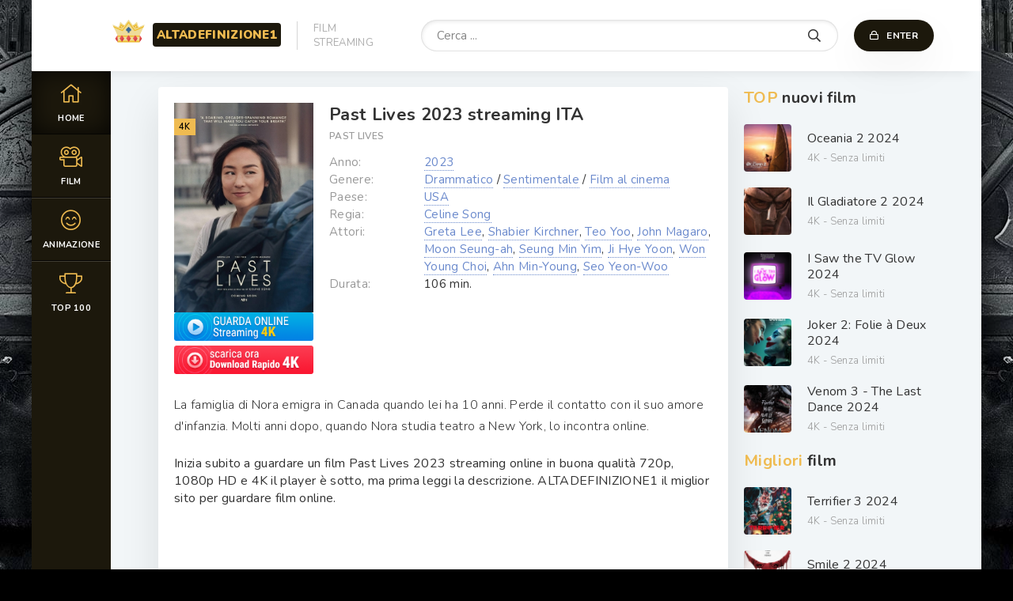

--- FILE ---
content_type: text/html; charset=utf-8
request_url: https://altadefinizione1.onl/3134-past-lives-2023.html
body_size: 8155
content:
<!DOCTYPE html>
<html lang="IT">
<head>
	<meta charset="utf-8">
<title>Past Lives 2023	Streaming ITA in Alta definizione</title>
<meta name="description" content="Guarda Past Lives 2023 streaming in HD - 4K italia film gratis.	Past Lives streaming ITA / SubITA in altadefinizione senza limiti. Iphone, Android e Windows supportati.">
<meta name="keywords" content="Past Lives 2023, Past Lives 2023	Streaming ITA, Past Lives Streaming ITA">
<meta name="generator" content="DataLife Engine (http://dle-news.ru)">
<meta property="og:site_name" content="Film Streaming ITA in Alta definizione | AltaDefinizione01 community 2025">
<meta property="og:type" content="article">
<meta property="og:title" content="Past Lives 2023">
<meta property="og:url" content="https://altadefinizione1.onl/3134-past-lives-2023.html">
<meta property="og:image" content="https://filmpertutti.pics/uploads/posts/2023-03/1678950924_pastlives_tease_vertical_27x40_compressed.jpg">
<meta property="og:description" content="La famiglia di Nora emigra in Canada quando lei ha 10 anni. Perde il contatto con il suo amore d'infanzia. Molti anni dopo, quando Nora studia teatro a New York, lo incontra online. La famiglia di Nora emigra in Canada quando lei ha 10 anni. Perde il contatto con il suo amore d'infanzia. Molti anni">
<link rel="search" type="application/opensearchdescription+xml" href="https://altadefinizione1.onl/index.php?do=opensearch" title="Film Streaming ITA in Alta definizione | AltaDefinizione01 community 2025">
<link rel="canonical" href="https://altadefinizione1.onl/3134-past-lives-2023.html">
<link rel="alternate" type="application/rss+xml" title="Film Streaming ITA in Alta definizione | AltaDefinizione01 community 2025" href="https://altadefinizione1.onl/rss.xml">
	<meta name="viewport" content="width=device-width, initial-scale=1.0" />
	<link rel="shortcut icon" href="/templates/altadefinizione1/images/logo.svg" />
	
	<link type="text/css" rel="stylesheet" href="/engine/classes/min/index.php?f=/templates/altadefinizione1/css/common.css,/templates/altadefinizione1/css/styles.css,/templates/altadefinizione1/css/engine.css,/templates/altadefinizione1/css/fontawesome.css&amp;v=1" />
	<meta name="theme-color" content="#111">
	<link href="https://fonts.googleapis.com/css2?family=Nunito:wght@300;400;600;700;900&display=swap" rel="stylesheet"> 
    
    <meta name="google-site-verification" content="6l5EVDarM8ivSoTA-jYQjIwD3ewe6OFnpFjTWJjjp7E" />
    <meta name="msvalidate.01" content="DBA3B53AD888886DCBE3708F3D044A9F" />
    <meta name="google-site-verification" content="iYaim7zg8amlIy6uRnqf24LI3TpKDxQgOjajHiYBD5w" />
    <meta name="google-site-verification" content="I0o5q-z1dDYvCvtb_T_ft5wpgV315otqE8lZ9xxawYc" />
    
        <script src="//altadefinizione1.onl/playerjs1.js" type="text/javascript"></script>
    
</head>

<body>

	<div class="wrapper  wrapper--pages">
		<div class="wrapper-main wrapper-container">

			<header class="header">
				<div class="header__inner d-flex ai-center">
					<a href="/" class="header__logo logo"><span>ALTADEFINIZIONE1</span></a>
					<div class="header__caption">FILM <br>STREAMING</div>
					<div class="header__search stretch-free-width">
						<form id="quicksearch" method="post">
							<input type="hidden" name="do" value="search" />
							<input type="hidden" name="subaction" value="search" />
							<input class="header__search-input" id="story" name="story" placeholder="Cerca ... " type="text" />
							<button class="header__search-btn" type="submit"><span class="far fa-search"></span></button>
						</form>
					</div>
					<div class="header__auth">
						<div class="header__sign-in btn icon-at-left js-show-login"><span class="far fa-lock"></span>Enter</div>
						
					</div>
				<div class="header__btn-mobile-menu hidden js-show-mobile-menu"></span><span class="far fa-bars"></span></div>
				</div>
			</header>
			
			

			<div class="content">
				
				<div class="colums d-flex">

					<nav class="nav">
										<ul class="nav__list js-this-in-mobile-menu">
					<li><a href="/" class="is-active"><div><span class="fal fa-home"></span></div>Home</a></li>
					<li><a href="#"><div><span class="fal fa-camera-movie"></span></div>Film</a>
						<ul class="nav__list-hidden clearfix">
							<li><a href="/film-al-cinema/">Film al Cinema</a></li>
							<li class="hm-caption">Anno:</li>
						    <li><a href="/xfsearch/year/2023/">2023</a></li>
                                         <li><a href="/xfsearch/year/2022/">2022</a></li>
											 <li><a href="/xfsearch/year/2021/">2021</a></li>
                       <li><a href="/xfsearch/year/2018/">2018</a></li>
							<li class="hm-caption">Paese:</li>
						 <li><a href="/xfsearch/country/Italia/"> Italia</a></li>
                                        <li><a href="/xfsearch/country/Francia/"> Francia</a></li>
                                        	<li><a href="/xfsearch/country/Gran+Bretagna/"> Gran Bretagna</a></li>
							<li><a href="/xfsearch/country/USA/">USA</a></li>
                            <li><a href="/xfsearch/country/Giappone/"> Giappone</a></li>
							<li><a href="/xfsearch/country/Spagna/">Spagna</a></li>
							<li><a href="/xfsearch/country/Cina/">Cina</a></li>
							<li class="hm-caption">Genere:</li>
								<li><a href="/animazione/">Animazione</a></li>
							<li><a href="/anime-cartoon/">Anime - Cartoon</a></li>
							<li><a href="/arti-marziali/">Arti-marziali</a></li>
							<li><a href="/avventura/">Avventura</a></li>
							<li><a href="/azione/">Azione</a></li>
							<li><a href="/biografico/">Biografico</a></li>
							<li><a href="/comico/">Comico</a></li>
							<li><a href="/commedia/">Commedia</a></li>
							<li><a href="/documentario/">Documentario</a></li>
							<li><a href="/drammatico/">Drammatico</a></li>
							<li><a href="/erotico/">Erotico</a></li>
							<li><a href="/family/">Family</a></li>
							<li><a href="/fantascienza/">Fantascienza</a></li>
							<li><a href="/fantasy/">Fantasy</a></li>
							<li><a href="/favola/">Favola</a></li>
							<li><a href="/giallo/">Giallo</a></li>
							<li><a href="/guerra/">Guerra</a></li>
							<li><a href="/horror/">Horror</a></li>
							<li><a href="/musicale/"> Musicale</a></li>
							<li><a href="/noir/">Noir</a></li>
							<li><a href="/poliziesco/">Poliziesco</a></li>
                            <li><a href="/religioso/">Religioso</a></li>
							<li><a href="/sentimentale/">Sentimentale</a></li>
							<li><a href="/storico/">Storico</a></li>
							<li><a href="/thriller/">Thriller</a></li>
							<li><a href="/western/">Western</a></li>
						</ul>
					</li>
					
					<li><a href="/animazione-hd/"><div><span class="fal fa-smile-beam"></span></div>Animazione</a></li>
				
					<li><a href="/top-100.html"><div><span class="fal fa-trophy"></span></div>Тop 100</a></li>
				
				</ul>
					</nav>

					<main class="main stretch-free-width">

						

					

						

						
						
						<div id='dle-content'><div class="inner-page ignore-select">

	<div class="inner-page__columns d-flex section">

		<article class="inner-page__main stretch-free-width">

			<div class="inner-page__subcolumns d-flex jc-space-between ai-flex-start">
				<div class="inner-page__column-left">
					<div class="inner-page__img img-fit-cover">
						<img src="https://filmpertutti.pics/uploads/posts/2023-03/medium/1678950924_pastlives_tease_vertical_27x40_compressed.jpg"  rel="nofollow">
						<div class="movie-item__label">4K</div>
					</div>
                    
                         <noindex><center>
     <a href="/altadefinizione1.php"   rel="nofollow"   target="_blank" ><img src="/g.png"></a>
      </center> </noindex> 
                
                   <noindex><center>
     <a href="/scarica-hd.php"   rel="nofollow"   target="_blank" ><img src="/c.png"></a>
      </center> </noindex> 
                    
				</div>
				<div class="inner-page__column-middle stretch-free-width">
					<div class="inner-page__header inner-page__header--main">
						<h1 class="inner-page__title">Past Lives 2023 streaming ITA</h1>
						<div class="inner-page__subtitle">Past Lives</div>
						
					</div>
					<ul class="inner-page__list">
							<li><span>Anno:</span> <a href="https://altadefinizione1.onl/xfsearch/year/2023/">2023</a></li>
                        <li><span>Genere:</span> <a href="https://altadefinizione1.onl/drammatico/">Drammatico</a> / <a href="https://altadefinizione1.onl/sentimentale/">Sentimentale</a> / <a href="https://altadefinizione1.onl/film-al-cinema/">Film al cinema</a></li>
				<li><span>Paese: </span> <a href="https://altadefinizione1.onl/xfsearch/country/USA/">USA</a></li>
				<li><span>Regia:</span> <a href="https://altadefinizione1.onl/xfsearch/director/Celine%20Song/">Celine Song</a></li>
				<li><span>Attori:</span><a href="https://altadefinizione1.onl/xfsearch/actors/Greta%20Lee/">Greta Lee</a>, <a href="https://altadefinizione1.onl/xfsearch/actors/Shabier%20Kirchner/">Shabier Kirchner</a>, <a href="https://altadefinizione1.onl/xfsearch/actors/Teo%20Yoo/">Teo Yoo</a>, <a href="https://altadefinizione1.onl/xfsearch/actors/John%20Magaro/">John Magaro</a>, <a href="https://altadefinizione1.onl/xfsearch/actors/Moon%20Seung-ah/">Moon Seung-ah</a>, <a href="https://altadefinizione1.onl/xfsearch/actors/Seung%20Min%20Yim/">Seung Min Yim</a>, <a href="https://altadefinizione1.onl/xfsearch/actors/Ji%20Hye%20Yoon/">Ji Hye Yoon</a>, <a href="https://altadefinizione1.onl/xfsearch/actors/Won%20Young%20Choi/">Won Young Choi</a>, <a href="https://altadefinizione1.onl/xfsearch/actors/Ahn%20Min-Young/">Ahn Min-Young</a>, <a href="https://altadefinizione1.onl/xfsearch/actors/Seo%20Yeon-Woo/">Seo Yeon-Woo</a></li>
                                 <li><span>Durata:  </span> 106 min.</li>
				
					</ul>
				</div>
			</div>

			<div class="inner-page__desc">
				<div class="inner-page__text text clearfix">La famiglia di Nora emigra in Canada quando lei ha 10 anni. Perde il contatto con il suo amore d'infanzia. Molti anni dopo, quando Nora studia teatro a New York, lo incontra online.</div>
			</div>
<br>
            Inizia subito a guardare un film Past Lives 2023 streaming online in buona qualità 720p, 1080p HD e 4K il player è sotto, ma prima leggi la descrizione. 
            ALTADEFINIZIONE1 il miglior sito per guardare film online.

		</article>
		
		<!-- END INNER-PAGE__MAIN -->

		<aside class="inner-page__sidebar">
			<div class="section">
				<div class="section__subtitle section__header"><span>TOP</span> nuovi film </div>
				<div class="section__content">
					<div class="soon-item hover">
    <a class="soon-item__link d-flex ai-center" href="https://altadefinizione1.onl/4432-oceania-2-2024.html">
        <div class="soon-item__img img-fit-cover">
            <img src="https://filmpertutti.pics/uploads/posts/2024-07/medium/1720804815_64359.jpg"  rel="nofollow" >
			<div class="hover__overlay d-flex jc-center ai-center"><span class="fal fa-long-arrow-right"></span></div>
		</div>
		<div class="soon-item__desc stretch-free-width">
			<div class="soon-item__title">Oceania 2 2024</div>
			<div class="soon-item__meta ws-nowrap">
			
				<span> 4K - Senza limiti </span>
			</div>
		</div>
    </a>
</div><div class="soon-item hover">
    <a class="soon-item__link d-flex ai-center" href="https://altadefinizione1.onl/4009-il-gladiatore-2-2024.html">
        <div class="soon-item__img img-fit-cover">
            <img src="https://filmpertutti.pics/uploads/posts/2024-01/medium/1704187465_mv5bmjrkyjizotqtndbjys00otczlwi3mjatmmvlytawmmvjogexxkeyxkfqcgdeqxvymzk3njgwnji__v1_.jpg"  rel="nofollow" >
			<div class="hover__overlay d-flex jc-center ai-center"><span class="fal fa-long-arrow-right"></span></div>
		</div>
		<div class="soon-item__desc stretch-free-width">
			<div class="soon-item__title">Il Gladiatore 2  2024</div>
			<div class="soon-item__meta ws-nowrap">
			
				<span> 4K - Senza limiti </span>
			</div>
		</div>
    </a>
</div><div class="soon-item hover">
    <a class="soon-item__link d-flex ai-center" href="https://altadefinizione1.onl/4101-i-saw-the-tv-glow-2024.html">
        <div class="soon-item__img img-fit-cover">
            <img src="https://filmpertutti.pics/uploads/posts/2024-02/medium/1708070848_94d7e4b7-de02-4d26-9934-397769941c68.jpg"  rel="nofollow" >
			<div class="hover__overlay d-flex jc-center ai-center"><span class="fal fa-long-arrow-right"></span></div>
		</div>
		<div class="soon-item__desc stretch-free-width">
			<div class="soon-item__title">I Saw the TV Glow  2024</div>
			<div class="soon-item__meta ws-nowrap">
			
				<span> 4K - Senza limiti </span>
			</div>
		</div>
    </a>
</div><div class="soon-item hover">
    <a class="soon-item__link d-flex ai-center" href="https://altadefinizione1.onl/4007-joker-2-2024.html">
        <div class="soon-item__img img-fit-cover">
            <img src="https://filmpertutti.pics/uploads/posts/2024-09/medium/1725471056_62047.jpg"  rel="nofollow" >
			<div class="hover__overlay d-flex jc-center ai-center"><span class="fal fa-long-arrow-right"></span></div>
		</div>
		<div class="soon-item__desc stretch-free-width">
			<div class="soon-item__title">Joker 2: Folie à Deux  2024</div>
			<div class="soon-item__meta ws-nowrap">
			
				<span> 4K - Senza limiti </span>
			</div>
		</div>
    </a>
</div><div class="soon-item hover">
    <a class="soon-item__link d-flex ai-center" href="https://altadefinizione1.onl/3341-venom-3-2024.html">
        <div class="soon-item__img img-fit-cover">
            <img src="https://filmpertutti.pics/uploads/posts/2024-07/medium/1720805662_61921.jpg"  rel="nofollow" >
			<div class="hover__overlay d-flex jc-center ai-center"><span class="fal fa-long-arrow-right"></span></div>
		</div>
		<div class="soon-item__desc stretch-free-width">
			<div class="soon-item__title">Venom  3 - The Last Dance 2024</div>
			<div class="soon-item__meta ws-nowrap">
			
				<span> 4K - Senza limiti </span>
			</div>
		</div>
    </a>
</div>
				</div>
			</div>
			<div class="section">
				<div class="section__subtitle section__header"><span>Migliori </span>  film</div>
				<div class="section__content">
					<div class="soon-item hover">
    <a class="soon-item__link d-flex ai-center" href="https://altadefinizione1.onl/4478-terrifier-3-2024.html">
        <div class="soon-item__img img-fit-cover">
            <img src="https://filmpertutti.pics/uploads/posts/2024-09/medium/1725903925_s-l1200.jpg"  rel="nofollow" >
			<div class="hover__overlay d-flex jc-center ai-center"><span class="fal fa-long-arrow-right"></span></div>
		</div>
		<div class="soon-item__desc stretch-free-width">
			<div class="soon-item__title">Terrifier 3  2024</div>
			<div class="soon-item__meta ws-nowrap">
			
				<span> 4K - Senza limiti </span>
			</div>
		</div>
    </a>
</div><div class="soon-item hover">
    <a class="soon-item__link d-flex ai-center" href="https://altadefinizione1.onl/4470-smile-2-2024.html">
        <div class="soon-item__img img-fit-cover">
            <img src="https://filmpertutti.pics/uploads/posts/2024-09/medium/1725469964_65809.jpg"  rel="nofollow" >
			<div class="hover__overlay d-flex jc-center ai-center"><span class="fal fa-long-arrow-right"></span></div>
		</div>
		<div class="soon-item__desc stretch-free-width">
			<div class="soon-item__title">Smile 2  2024</div>
			<div class="soon-item__meta ws-nowrap">
			
				<span> 4K - Senza limiti </span>
			</div>
		</div>
    </a>
</div><div class="soon-item hover">
    <a class="soon-item__link d-flex ai-center" href="https://altadefinizione1.onl/4380-werewolves-2024.html">
        <div class="soon-item__img img-fit-cover">
            <img src="https://filmpertutti.pics/uploads/posts/2024-05/medium/1715707430_127182181713784723.jpg"  rel="nofollow" >
			<div class="hover__overlay d-flex jc-center ai-center"><span class="fal fa-long-arrow-right"></span></div>
		</div>
		<div class="soon-item__desc stretch-free-width">
			<div class="soon-item__title">Werewolves 2024</div>
			<div class="soon-item__meta ws-nowrap">
			
				<span> 4K - Senza limiti </span>
			</div>
		</div>
    </a>
</div>
				</div>
			</div>
		</aside>

	</div>
	
	<div class="inner-page__player tabs-block section">
		<div class="inner-page__player-controls d-flex jc-space-between ai-center order-last">
			<div class="tabs-block__select tabs-block__select--player d-flex jc-flex-start stretch-free-width">
				<span>Guarda online</span> 
				<span>Trailer</span> 
			
			</div>
			<div class="inner-page__complaint icon-at-left">
				
			</div>
		</div>
		<div class="tabs-block__content hidden video-inside video-responsive">
			    <div id="new"></div>

<script>
    var player = new Playerjs({id:"new",  poster:"https://filmpertutti.pics/uploads/posts/2023-03/medium/1678950924_pastlives_tease_vertical_27x40_compressed.jpg", file:"https://altadefinizione1.onl/Paramount.mp4", title:"Past Lives 2023"});
</script>
        
		</div>
		<div class="tabs-block__content hidden video-inside video-responsive1">
				<iframe width="1799" height="631" src="https://www.youtube.com/embed/z0P_a8QA0wc" title="PAST LIVES Trailer (2023) Greta Lee, Drama, A24 Movie" frameborder="0" allowfullscreen></iframe>
		</div>
		
		<div class="tabs-block__content hidden">
			<div class="inner-page__comments" id="inner-page__comments">
				<div class="add-comments-form-wrapper">
				
				</div>
				
			</div>
		</div>
	</div>

       <noindex><center>
            <a href="/bonus.php"   rel="nofollow" target="_blank"><img src="/it-m.gif"></a> 
      </center> </noindex> 
    <br>
    
	<div class="section">
		<div class="section__header d-flex jc-flex-start">
			<div class="section__title"><span>Guarda </span> anche:</div>
		</div>
		<div class="section__content section__items d-flex jc-flex-start">
			<div class="movie-item">
    <div class="movie-item__inner d-flex">
        <a class="movie-item__link hover" href="https://altadefinizione1.onl/3114-whats-love-2023.html">
            <div class="movie-item__img img-responsive img-responsive--portrait img-fit-cover">
                <img src="https://filmpertutti.pics/uploads/posts/2023-03/medium/1678890403_59634.jpg"  rel="nofollow" >
                <div class="movie-item__label">4K</div>
                <div class="hover__overlay d-flex jc-center ai-center"><span class="fal fa-play"></span></div>
            </div>
        </a>
        <div class="movie-item__desc stretch-free-width d-flex fd-column">
            <a class="movie-item__title ws-nowrap" href="https://altadefinizione1.onl/3114-whats-love-2023.html">What&#039;s Love? 2023</a>
            <div class="movie-item__text stretch-free-width">What's Love?, il film diretto da Shekhar Kapur, ruota attorno al tema dell'amore e del matrimonio ed è ambientato tra Londra e...</div>
            <div class="movie-item__bottom d-flex ai-center">
                <div class="movie-item__meta ws-nowrap stretch-free-width">
                
                  <span>4K ULTRA HD</span>
                    <span>ITALIAN</span>
                </div>
                <a class="movie-item__btn btn" href="https://altadefinizione1.onl/3114-whats-love-2023.html">streaming</a>
            </div>
            <span class="far fa-ellipsis-h"></span>
        </div>
    </div>
</div><div class="movie-item">
    <div class="movie-item__inner d-flex">
        <a class="movie-item__link hover" href="https://altadefinizione1.onl/2571-strehler-come-la-notte-2021.html">
            <div class="movie-item__img img-responsive img-responsive--portrait img-fit-cover">
                <img src="https://filmpertutti.pics/uploads/posts/2022-02/medium/1644580164_61613.jpg"  rel="nofollow" >
                <div class="movie-item__label">4K</div>
                <div class="hover__overlay d-flex jc-center ai-center"><span class="fal fa-play"></span></div>
            </div>
        </a>
        <div class="movie-item__desc stretch-free-width d-flex fd-column">
            <a class="movie-item__title ws-nowrap" href="https://altadefinizione1.onl/2571-strehler-come-la-notte-2021.html">Strehler, com&#039;è la notte? 2021</a>
            <div class="movie-item__text stretch-free-width">Strehler, com'è la notte?, film diretto da Alessandro Turci, è un documentario che si immerge in quell'universo plasmato da...</div>
            <div class="movie-item__bottom d-flex ai-center">
                <div class="movie-item__meta ws-nowrap stretch-free-width">
                
                  <span>4K ULTRA HD</span>
                    <span>ITALIAN</span>
                </div>
                <a class="movie-item__btn btn" href="https://altadefinizione1.onl/2571-strehler-come-la-notte-2021.html">streaming</a>
            </div>
            <span class="far fa-ellipsis-h"></span>
        </div>
    </div>
</div><div class="movie-item">
    <div class="movie-item__inner d-flex">
        <a class="movie-item__link hover" href="https://altadefinizione1.onl/2482-un-amore-da-ricordare-2021.html">
            <div class="movie-item__img img-responsive img-responsive--portrait img-fit-cover">
                <img src="https://filmpertutti.pics/uploads/posts/2022-02/medium/1644434495_61152.jpg"  rel="nofollow" >
                <div class="movie-item__label">4K</div>
                <div class="hover__overlay d-flex jc-center ai-center"><span class="fal fa-play"></span></div>
            </div>
        </a>
        <div class="movie-item__desc stretch-free-width d-flex fd-column">
            <a class="movie-item__title ws-nowrap" href="https://altadefinizione1.onl/2482-un-amore-da-ricordare-2021.html">Un amore da ricordare 2021</a>
            <div class="movie-item__text stretch-free-width">Dopo un anno di interazione esclusivamente online, Tenley, un orticoltore attento all'ambiente, trova finalmente il coraggio di...</div>
            <div class="movie-item__bottom d-flex ai-center">
                <div class="movie-item__meta ws-nowrap stretch-free-width">
                
                  <span>4K ULTRA HD</span>
                    <span>ITALIAN</span>
                </div>
                <a class="movie-item__btn btn" href="https://altadefinizione1.onl/2482-un-amore-da-ricordare-2021.html">streaming</a>
            </div>
            <span class="far fa-ellipsis-h"></span>
        </div>
    </div>
</div><div class="movie-item">
    <div class="movie-item__inner d-flex">
        <a class="movie-item__link hover" href="https://altadefinizione1.onl/2423-les-olympiades-2021-5.html">
            <div class="movie-item__img img-responsive img-responsive--portrait img-fit-cover">
                <img src="https://filmpertutti.pics/uploads/posts/2022-05/medium/1651752316_59394.jpg"  rel="nofollow" >
                <div class="movie-item__label">4K</div>
                <div class="hover__overlay d-flex jc-center ai-center"><span class="fal fa-play"></span></div>
            </div>
        </a>
        <div class="movie-item__desc stretch-free-width d-flex fd-column">
            <a class="movie-item__title ws-nowrap" href="https://altadefinizione1.onl/2423-les-olympiades-2021-5.html">Parigi, 13Arr. 2022</a>
            <div class="movie-item__text stretch-free-width">Parigi, 13° distretto, distretto di Les Olympiades. Émilie incontra Camille, che ha una cotta per Nora, che a volte incontra...</div>
            <div class="movie-item__bottom d-flex ai-center">
                <div class="movie-item__meta ws-nowrap stretch-free-width">
                
                  <span>4K ULTRA HD</span>
                    <span>ITALIAN</span>
                </div>
                <a class="movie-item__btn btn" href="https://altadefinizione1.onl/2423-les-olympiades-2021-5.html">streaming</a>
            </div>
            <span class="far fa-ellipsis-h"></span>
        </div>
    </div>
</div><div class="movie-item">
    <div class="movie-item__inner d-flex">
        <a class="movie-item__link hover" href="https://altadefinizione1.onl/2335-carla-il-film-2021.html">
            <div class="movie-item__img img-responsive img-responsive--portrait img-fit-cover">
                <img src="https://filmpertutti.pics/uploads/posts/2022-02/medium/1644222107_locandina.jpg"  rel="nofollow" >
                <div class="movie-item__label">4K</div>
                <div class="hover__overlay d-flex jc-center ai-center"><span class="fal fa-play"></span></div>
            </div>
        </a>
        <div class="movie-item__desc stretch-free-width d-flex fd-column">
            <a class="movie-item__title ws-nowrap" href="https://altadefinizione1.onl/2335-carla-il-film-2021.html">Carla - Il Film 2021</a>
            <div class="movie-item__text stretch-free-width">Carla, film diretto da Emanuele Imbucci, racconta la storia di Carla Fracci (Alessandra Mastronardi) a partire dalla sua...</div>
            <div class="movie-item__bottom d-flex ai-center">
                <div class="movie-item__meta ws-nowrap stretch-free-width">
                
                  <span>4K ULTRA HD</span>
                    <span>ITALIAN</span>
                </div>
                <a class="movie-item__btn btn" href="https://altadefinizione1.onl/2335-carla-il-film-2021.html">streaming</a>
            </div>
            <span class="far fa-ellipsis-h"></span>
        </div>
    </div>
</div><div class="movie-item">
    <div class="movie-item__inner d-flex">
        <a class="movie-item__link hover" href="https://altadefinizione1.onl/2065-awkwafina-is-nora-from-queens-serie-tv-6dd.html">
            <div class="movie-item__img img-responsive img-responsive--portrait img-fit-cover">
                <img src="https://filmpertutti.pics/uploads/posts/2021-06/medium/1624887708_3114.jpg"  rel="nofollow" >
                <div class="movie-item__label">4K</div>
                <div class="hover__overlay d-flex jc-center ai-center"><span class="fal fa-play"></span></div>
            </div>
        </a>
        <div class="movie-item__desc stretch-free-width d-flex fd-column">
            <a class="movie-item__title ws-nowrap" href="https://altadefinizione1.onl/2065-awkwafina-is-nora-from-queens-serie-tv-6dd.html">Awkwafina Is Nora from Queens (Serie TV)</a>
            <div class="movie-item__text stretch-free-width">Awkwafina Is Nora from Queens è una comedy semi-autobiografica creata per Comedy Central dalla stessa rapper e attrice Awkwafina...</div>
            <div class="movie-item__bottom d-flex ai-center">
                <div class="movie-item__meta ws-nowrap stretch-free-width">
                
                  <span>4K ULTRA HD</span>
                    <span>ITALIAN</span>
                </div>
                <a class="movie-item__btn btn" href="https://altadefinizione1.onl/2065-awkwafina-is-nora-from-queens-serie-tv-6dd.html">streaming</a>
            </div>
            <span class="far fa-ellipsis-h"></span>
        </div>
    </div>
</div><div class="movie-item">
    <div class="movie-item__inner d-flex">
        <a class="movie-item__link hover" href="https://altadefinizione1.onl/1126-little-fish-2020.html">
            <div class="movie-item__img img-responsive img-responsive--portrait img-fit-cover">
                <img src="https://filmpertutti.pics/uploads/posts/2021-02/medium/1614338541_111d0fc39e5d4831d7fe5be3872ba77e.jpg"  rel="nofollow" >
                <div class="movie-item__label">4K</div>
                <div class="hover__overlay d-flex jc-center ai-center"><span class="fal fa-play"></span></div>
            </div>
        </a>
        <div class="movie-item__desc stretch-free-width d-flex fd-column">
            <a class="movie-item__title ws-nowrap" href="https://altadefinizione1.onl/1126-little-fish-2020.html">Little Fish 2020</a>
            <div class="movie-item__text stretch-free-width">Una coppia lotta per andare avanti con la loro relazione quando un virus che perde la memoria minaccia di cancellare la loro...</div>
            <div class="movie-item__bottom d-flex ai-center">
                <div class="movie-item__meta ws-nowrap stretch-free-width">
                
                  <span>4K ULTRA HD</span>
                    <span>ITALIAN</span>
                </div>
                <a class="movie-item__btn btn" href="https://altadefinizione1.onl/1126-little-fish-2020.html">streaming</a>
            </div>
            <span class="far fa-ellipsis-h"></span>
        </div>
    </div>
</div><div class="movie-item">
    <div class="movie-item__inner d-flex">
        <a class="movie-item__link hover" href="https://altadefinizione1.onl/770-padrenostro-2020.html">
            <div class="movie-item__img img-responsive img-responsive--portrait img-fit-cover">
                <img src="https://filmpertutti.pics/uploads/posts/2020-09/medium/1600849667_57955.jpg"  rel="nofollow" >
                <div class="movie-item__label">4K</div>
                <div class="hover__overlay d-flex jc-center ai-center"><span class="fal fa-play"></span></div>
            </div>
        </a>
        <div class="movie-item__desc stretch-free-width d-flex fd-column">
            <a class="movie-item__title ws-nowrap" href="https://altadefinizione1.onl/770-padrenostro-2020.html">PadreNostro 2020</a>
            <div class="movie-item__text stretch-free-width">Roma, 1976. Valerio ha solo dieci anni e ha già una grande fantasia. La sua infanzia cambia completamente quando, insieme alla...</div>
            <div class="movie-item__bottom d-flex ai-center">
                <div class="movie-item__meta ws-nowrap stretch-free-width">
                
                  <span>4K ULTRA HD</span>
                    <span>ITALIAN</span>
                </div>
                <a class="movie-item__btn btn" href="https://altadefinizione1.onl/770-padrenostro-2020.html">streaming</a>
            </div>
            <span class="far fa-ellipsis-h"></span>
        </div>
    </div>
</div><div class="movie-item">
    <div class="movie-item__inner d-flex">
        <a class="movie-item__link hover" href="https://altadefinizione1.onl/600-lagnello-2020.html">
            <div class="movie-item__img img-responsive img-responsive--portrait img-fit-cover">
                <img src="https://filmpertutti.pics/uploads/posts/2020-03/medium/1583997408_58292.jpg"  rel="nofollow" >
                <div class="movie-item__label">4K</div>
                <div class="hover__overlay d-flex jc-center ai-center"><span class="fal fa-play"></span></div>
            </div>
        </a>
        <div class="movie-item__desc stretch-free-width d-flex fd-column">
            <a class="movie-item__title ws-nowrap" href="https://altadefinizione1.onl/600-lagnello-2020.html">L&#039;Agnello 2020</a>
            <div class="movie-item__text stretch-free-width">La diciassettenne Anita (Nora Stassi) è in una corsa contro il tempo per trovare un donatore di midollo per il padre Jacopo...</div>
            <div class="movie-item__bottom d-flex ai-center">
                <div class="movie-item__meta ws-nowrap stretch-free-width">
                
                  <span>4K ULTRA HD</span>
                    <span>ITALIAN</span>
                </div>
                <a class="movie-item__btn btn" href="https://altadefinizione1.onl/600-lagnello-2020.html">streaming</a>
            </div>
            <span class="far fa-ellipsis-h"></span>
        </div>
    </div>
</div><div class="movie-item">
    <div class="movie-item__inner d-flex">
        <a class="movie-item__link hover" href="https://altadefinizione1.onl/157-dolor-y-gloria-2019.html">
            <div class="movie-item__img img-responsive img-responsive--portrait img-fit-cover">
                <img src="https://filmpertutti.pics/uploads/posts/2019-10/medium/1571823249_56030.jpg"  rel="nofollow" >
                <div class="movie-item__label">4K</div>
                <div class="hover__overlay d-flex jc-center ai-center"><span class="fal fa-play"></span></div>
            </div>
        </a>
        <div class="movie-item__desc stretch-free-width d-flex fd-column">
            <a class="movie-item__title ws-nowrap" href="https://altadefinizione1.onl/157-dolor-y-gloria-2019.html">Dolor y Gloria 2019</a>
            <div class="movie-item__text stretch-free-width">Racconta una serie di riunioni nella vita di Salvador Mallo, un regista nel suo crepuscolo. Alcuni di loro fisici e altri...</div>
            <div class="movie-item__bottom d-flex ai-center">
                <div class="movie-item__meta ws-nowrap stretch-free-width">
                
                  <span>4K ULTRA HD</span>
                    <span>ITALIAN</span>
                </div>
                <a class="movie-item__btn btn" href="https://altadefinizione1.onl/157-dolor-y-gloria-2019.html">streaming</a>
            </div>
            <span class="far fa-ellipsis-h"></span>
        </div>
    </div>
</div>
		</div>
	</div>

</div>
<div id="dle-ajax-comments"></div>
<form  method="post" name="dle-comments-form" id="dle-comments-form" >
		<input type="hidden" name="subaction" value="addcomment">
		<input type="hidden" name="post_id" id="post_id" value="3134"><input type="hidden" name="user_hash" value="e3771fc5001c813dc725ad2ece2fdfbba7d61521"></form></div>

						
	
					</main>
                    
                     

					<!-- END MAIN -->

				</div>

				<!-- END COLUMNS -->
				
				










			</div>

			<!-- END CONTENT -->

			<footer class="footer d-flex ai-center">
				<a href="/" class="footer__logo logo"><span>ALTADEFINIZIONE1</span></a>
				<div class="footer__desc stretch-free-width">
					<ul class="footer__menu d-flex jc-flex-start">
						<li><a href="/">ALTA DEFINIZIONE</a></li>
                    
                           
                
                   
					
					</ul>
					<div class="footer__copyright">Copyright © 2025 ALTADEFINIZIONE1.onl. Film streaming alta definizione GRATIS</div>
				</div>	
				
			</footer>

		</div>
	</div>

	

<div class="login login--not-logged hidden">
	<div class="login__header d-flex jc-space-between ai-center">
		<div class="login__title stretch-free-width ws-nowrap">Enter </div>
		<div class="login__close"><span class="far fa-times"></span></div>
	</div>
	<form method="post">
	<div class="login__content">
		<div class="login__row">
			<div class="login__caption">login:</div>
			<div class="login__input"><input type="text" name="login_name" id="login_name" placeholder="login"/></div>
			<span class="far fa-user"></span>
		</div>
		<div class="login__row">
			<div class="login__caption">password:</div>
			<div class="login__input"><input type="password" name="login_password" id="login_password" placeholder="password" /></div>
			<span class="far fa-lock"></span>
		</div>
		<label class="login__row checkbox" for="login_not_save">
			
			
		</label>
		<div class="login__row">
			<button onclick="submit();" type="submit" title="Enter">Enter</button>
			<input name="login" type="hidden" id="login" value="submit" />
		</div>
	</div>
	<div class="login__social">
		
		<div class="login__social-btns">
		
		</div>
	</div>
	</form>
</div>

	<link href="/engine/editor/jscripts/froala/fonts/font-awesome.css?v=26" rel="stylesheet" type="text/css">
<link href="/engine/editor/jscripts/froala/css/editor.css?v=26" rel="stylesheet" type="text/css">
<link href="/engine/editor/css/default.css?v=26" rel="stylesheet" type="text/css">
<script src="/engine/classes/js/jquery.js?v=26"></script>
<script src="/engine/classes/js/jqueryui.js?v=26" defer></script>
<script src="/engine/classes/js/dle_js.js?v=26" defer></script>
<script src="/engine/classes/masha/masha.js?v=26" defer></script>
<script src="/engine/skins/codemirror/js/code.js?v=26" defer></script>
<script src="/engine/editor/jscripts/froala/editor.js?v=26" defer></script>
<script src="/engine/editor/jscripts/froala/languages/en.js?v=26" defer></script>
	<script src="/templates/altadefinizione1/js/libs.js"></script>
	<script src="/templates/altadefinizione1/js/filter.js"></script>
	<script>
<!--
var dle_root       = '/';
var dle_admin      = '';
var dle_login_hash = 'e3771fc5001c813dc725ad2ece2fdfbba7d61521';
var dle_group      = 5;
var dle_skin       = 'altadefinizione1';
var dle_wysiwyg    = '1';
var quick_wysiwyg  = '1';
var dle_act_lang   = ["Yes", "No", "Enter", "Cancel", "Save", "Delete", "Loading. Please, wait..."];
var menu_short     = 'Quick edit';
var menu_full      = 'Full edit';
var menu_profile   = 'View profile';
var menu_send      = 'Send message';
var menu_uedit     = 'Admin Center';
var dle_info       = 'Information';
var dle_confirm    = 'Confirm';
var dle_prompt     = 'Enter the information';
var dle_req_field  = 'Please fill in all the required fields';
var dle_del_agree  = 'Are you sure you want to delete it? This action cannot be undone';
var dle_spam_agree = 'Are you sure you want to mark the user as a spammer? This will remove all his comments';
var dle_complaint  = 'Enter the text of your complaint to the Administration:';
var dle_big_text   = 'Highlighted section of text is too large.';
var dle_orfo_title = 'Enter a comment to the detected error on the page for Administration ';
var dle_p_send     = 'Send';
var dle_p_send_ok  = 'Notification has been sent successfully ';
var dle_save_ok    = 'Changes are saved successfully. Refresh the page?';
var dle_reply_title= 'Reply to the comment';
var dle_tree_comm  = '0';
var dle_del_news   = 'Delete article';
var dle_sub_agree  = 'Do you really want to subscribe to this article’s comments?';
var dle_captcha_type  = '0';
var allow_dle_delete_news   = false;
var dle_search_delay   = false;
var dle_search_value   = '';
jQuery(function($){
	
      $('#comments').froalaEditor({
        dle_root: dle_root,
        dle_upload_area : "comments",
        dle_upload_user : "",
        dle_upload_news : "0",
        width: '100%',
        height: '220',
        language: 'en',

		htmlAllowedTags: ['div', 'span', 'p', 'br', 'strong', 'em', 'ul', 'li', 'ol', 'b', 'u', 'i', 's', 'a', 'img'],
		htmlAllowedAttrs: ['class', 'href', 'alt', 'src', 'style', 'target'],
		pastePlain: true,
        imagePaste: false,
        listAdvancedTypes: false,
        imageUpload: false,
		videoInsertButtons: ['videoBack', '|', 'videoByURL'],
		
        toolbarButtonsXS: ['bold', 'italic', 'underline', 'strikeThrough', '|', 'align', 'formatOL', 'formatUL', '|', 'insertLink', 'dleleech', 'emoticons', '|', 'dlehide', 'dlequote', 'dlespoiler'],

        toolbarButtonsSM: ['bold', 'italic', 'underline', 'strikeThrough', '|', 'align', 'formatOL', 'formatUL', '|', 'insertLink', 'dleleech', 'emoticons', '|', 'dlehide', 'dlequote', 'dlespoiler'],

        toolbarButtonsMD: ['bold', 'italic', 'underline', 'strikeThrough', '|', 'align', 'formatOL', 'formatUL', '|', 'insertLink', 'dleleech', 'emoticons', '|', 'dlehide', 'dlequote', 'dlespoiler'],

        toolbarButtons: ['bold', 'italic', 'underline', 'strikeThrough', '|', 'align', 'formatOL', 'formatUL', '|', 'insertLink', 'dleleech', 'emoticons', '|', 'dlehide', 'dlequote', 'dlespoiler']

      }).on('froalaEditor.image.inserted froalaEditor.image.replaced', function (e, editor, $img, response) {

			if( response ) {
			
			    response = JSON.parse(response);
			  
			    $img.removeAttr("data-returnbox").removeAttr("data-success").removeAttr("data-xfvalue").removeAttr("data-flink");

				if(response.flink) {
				  if($img.parent().hasClass("highslide")) {
		
					$img.parent().attr('href', response.flink);
		
				  } else {
		
					$img.wrap( '<a href="'+response.flink+'" class="highslide"></a>' );
					
				  }
				}
			  
			}
			
		});

$('#dle-comments-form').submit(function() {
	doAddComments();
	return false;
});
FastSearch();
});
//-->
</script>
    
    <!-- Yandex.Metrika counter -->
<script type="text/javascript" >
   (function(m,e,t,r,i,k,a){m[i]=m[i]||function(){(m[i].a=m[i].a||[]).push(arguments)};
   m[i].l=1*new Date();k=e.createElement(t),a=e.getElementsByTagName(t)[0],k.async=1,k.src=r,a.parentNode.insertBefore(k,a)})
   (window, document, "script", "https://mc.yandex.ru/metrika/tag.js", "ym");

   ym(75634123, "init", {
        clickmap:true,
        trackLinks:true,
        accurateTrackBounce:true
   });
</script>
<noscript><div><img src="https://mc.yandex.ru/watch/75634123" style="position:absolute; left:-9999px;" alt="" /></div></noscript>
<!-- /Yandex.Metrika counter -->

    
<script defer src="https://static.cloudflareinsights.com/beacon.min.js/vcd15cbe7772f49c399c6a5babf22c1241717689176015" integrity="sha512-ZpsOmlRQV6y907TI0dKBHq9Md29nnaEIPlkf84rnaERnq6zvWvPUqr2ft8M1aS28oN72PdrCzSjY4U6VaAw1EQ==" data-cf-beacon='{"version":"2024.11.0","token":"cbcaab5823054d279cdb38bde00efc5b","r":1,"server_timing":{"name":{"cfCacheStatus":true,"cfEdge":true,"cfExtPri":true,"cfL4":true,"cfOrigin":true,"cfSpeedBrain":true},"location_startswith":null}}' crossorigin="anonymous"></script>
</body>
</html>

<!-- DataLife Engine Copyright SoftNews Media Group (http://dle-news.ru) -->


--- FILE ---
content_type: image/svg+xml
request_url: https://altadefinizione1.onl/templates/altadefinizione1/images/logo.svg
body_size: 887
content:
<svg height="512" viewBox="0 0 512 512" width="512" xmlns="http://www.w3.org/2000/svg"><g id="Flat"><path d="m96 312h320v104h-320z" fill="#eebe33"/><path d="m228.67 201.09-4.67 70.91-80 16-41.81-55.31 13.12-43.75 20.69-68.94 51.92 45.44z" fill="#eedc9a"/><path d="m209.21 205.32-30.90991-27.05-24.76009-21.67a8.00551 8.00551 0 0 0 -12.93018 3.73l-10.42993 34.74-9.16989 30.56a7.99853 7.99853 0 0 0 1.29 7.12l25.37988 33.59a8.01341 8.01341 0 0 0 6.38013 3.17 8.34822 8.34822 0 0 0 1.56982-.15l47.2002-9.44007a7.9852 7.9852 0 0 0 6.40997-7.31993l2.68994-40.73a8.00027 8.00027 0 0 0 -2.71994-6.55zm-15.53 40.11-36.26 7.25-19.91-26.34 7.54-25.15 7.30981-24.36 16.31006 14.28 27.03 23.65z" fill="#eebe33"/><path d="m409.4 231.35-33.4 56.65-88-16-3.43-72 39.5-34.57 51.93-45.43 20.68 68.95z" fill="#eedc9a"/><path d="m391.06006 225.89-9.25-30.82-10.41992-34.74a7.99729 7.99729 0 0 0 -12.93014-3.72l-24.7598 21.66-29.87012 26.14a8.02629 8.02629 0 0 0 -2.73 6.4l1.96972 41.37a7.99973 7.99973 0 0 0 6.56006 7.48993l52.77 9.59009a7.6143 7.6143 0 0 0 1.43018.13 8.02483 8.02483 0 0 0 6.88965-3.93l19.57031-33.20002a7.98873 7.98873 0 0 0 .77006-6.37zm-31.29 26.63-41.02-7.45-1.48-31.16 26.06006-22.8 16.31006-14.28 7.31006 24.36 7.77976 25.95z" fill="#eebe33"/><path d="m96 336h320v56h-320z" fill="#eedc9a"/><g fill="#e44b4d"><path d="m256 312-32 48 32 48 32-48z"/><path d="m160 312-32 48 32 48 32-48z"/><path d="m352 312-32 48 32 48 32-48z"/><path d="m416 312v96l32-48z"/><path d="m96 408v-96l-32 48z"/></g><path d="m187.92 165.44 40.75 35.65-4.67 70.91-80 16-41.81-55.31 13.12-43.75 42.01 17.3z" fill="#eebe33"/><path d="m409.4 231.35-33.4 56.65-88-16-3.43-72 39.5-34.57 30.61 40.81 42-17.29z" fill="#eebe33"/><path d="m211.92993 211.87-2.68993 40.73a7.9852 7.9852 0 0 1 -6.40991 7.31994l-47.20021 9.44006a8.34822 8.34822 0 0 1 -1.56982.15 8.01341 8.01341 0 0 1 -6.38013-3.17l-25.37988-33.59a7.99853 7.99853 0 0 1 -1.29-7.12l9.16992-30.56 14.87012 6.12-7.54 25.15 19.90991 26.34 36.26-7.25 2.02-30.67-27.03-23.65 9.63013-12.84 30.90987 27.05a8.00027 8.00027 0 0 1 2.71993 6.55z" fill="#e88604"/><path d="m390.29 232.26-19.57031 33.2a8.02483 8.02483 0 0 1 -6.88965 3.93 7.6143 7.6143 0 0 1 -1.43018-.13l-52.77-9.59009a7.99973 7.99973 0 0 1 -6.56006-7.48993l-1.96972-41.37a8.02629 8.02629 0 0 1 2.73-6.4l29.87012-26.14 9.62988 12.84-26.06008 22.80002 1.48 31.16 41.02 7.45 14.96-25.38-7.77978-25.95 14.85986-6.12 9.25 30.82a7.98873 7.98873 0 0 1 -.77008 6.37z" fill="#e88604"/><path d="m488 160-10.18 21.5-10.19 21.49-51.63 109.01h-320l-51.63-109.01-10.19-21.5-10.18-21.49 136 56 96-128 96 128z" fill="#eedc9a"/><path d="m477.81982 181.5-10.18994 21.49-120.62988 49.68a8.11072 8.11072 0 0 1 -3.04.6 8.01362 8.01362 0 0 1 -6.41016-3.2l-81.54984-108.74-81.55 108.74a7.99978 7.99978 0 0 1 -9.45 2.6l-120.62988-49.68-10.19019-21.5 131.19019 54.02 84.23-112.31a7.99979 7.99979 0 0 1 12.7998 0l84.23 112.31z" fill="#eebe33"/><path d="m240 280h32l-4.71746-14.15237a7.48171 7.48171 0 0 1 7.09778-9.84763 18.89625 18.89625 0 0 0 17.92657-12.92074 18.89627 18.89627 0 0 0 -4.56489-19.33726l-31.742-31.742-31.742 31.742a18.89627 18.89627 0 0 0 -4.56489 19.3372 18.89625 18.89625 0 0 0 17.92655 12.9208 7.48171 7.48171 0 0 1 7.09778 9.84763z" fill="#396795"/><path d="m128 360h32v-48z" fill="#e4595b"/><path d="m192 360h-32v48z" fill="#d14547"/><path d="m224 360h32v-48z" fill="#e4595b"/><path d="m288 360h-32v48z" fill="#d14547"/><path d="m320 360h32v-48z" fill="#e4595b"/><path d="m384 360h-32v48z" fill="#d14547"/><path d="m448 360h-32v48z" fill="#d14547"/><path d="m64 360h32v48z" fill="#d14547"/></g></svg>

--- FILE ---
content_type: application/javascript
request_url: https://altadefinizione1.onl/playerjs1.js
body_size: 189850
content:
//	Playerjs.com 14.9.8
//	16.05.2021 13:57:28
//	API - https://playerjs.com/docs/q=api

eval(function(p,a,c,k,e,d){e=function(c){return(c<a?'':e(parseInt(c/a)))+((c=c%a)>35?String.fromCharCode(c+29):c.toString(36))};if(!''.replace(/^/,String)){while(c--){d[e(c)]=k[c]||e(c)}k=[function(e){return d[e]}];e=function(){return'\\w+'};c=1};while(c--){if(k[c]){p=p.replace(new RegExp('\\b'+e(c)+'\\b','g'),k[c])}}return p}('B 7c=[];B i7;if(1U[\'wy\']){1A(wy,1)};E yU(3o){B o={1E:J,lL:[],p7:[],iv:\'Ie\',Id:EP,I8:EQ,7G:\'14.9.8\',f3:[\'7k\',\'\'],im:\'\',2f:J,7s:J,cN:J,I7:J,df:J,5w:J,7P:J,9k:J,u:\'#I6#Ia#Ib#Im#Iz#IA#Iv#Ir#HG#HF#Hw#ke#HA#HB#HZ#HY#ke#I1#HX#HR#HQ#IC#ke#ID#JD#JC#ke#JG\',u2:\'\',u3:\'\',u4:\'\',u5:\'\',u6:\'\',u7:\'\',u8:\'\',u9:\'\',y:\'xx???x=xx????=\',p:\'{JB}\',Jx:-1,r4:"wN",eA:"//wN.9g",6K:[],dt:H,pr:H,ga:J,ab:J,fx:[],Jy:J,d5:\'//.8Z//\',2b:[],6d:[],8f:[],3c:[],kB:[],bh:[],mO:0,p5:J,5R:J,1B:J,uL:J,b7:J,ni:\'<wO>\',ha:\'</wO>\',gs:1U.cP.W<2q&&1U.cP.17<2q,ql:[],Jb:[],rW:0,7j:J,f0:J,lX:J,IO:[],fF:J,aK:0,fQ:J,oO:1Y,gp:1Y,nK:J,wL:E(x){B a;L a},IN:0,oW:4O,5K:J,cL:J,kA:1N.kA,d:8N.sE,hM:8N.sE,8J:8N.8J,iK:8N.8J.K("iK")==0,IQ:{},sl:\'IR-wM.9g/wM.js\',fd:["wL","wh"],4G:[],Bx:[],IX:[],cI:1,j6:[],wh:E(x){B a;L a},Y:0,jZ:0,5E:J,dk:-1,8M:3,Gm:0,pV:0,9C:0,3w:{x:1,y:1,x0:1,y0:1},aM:["fz","dY","e2","my","m5","lC","lB","cV","cO","rl"],aF:0,vL:0,dp:0,cB:0,zu:[],aJ:[\'6E\',\'bQ\',\'hj\',\'9o\'],Gi:[],kL:H,qa:[],jt:0,ws:"w"+"s",iZ:J,jS:[J,J,J]};B eg={S:{w:20,h:20,1b:"-",Gh:"-",a:1,6N:-1,1x:"3I",1z:"",1y:1,gR:-1,9T:0,2k:1,1r:"",1D:"",3Y:"Gr",bK:12,hl:0,1h:"R",2I:"0 3 0 3",cD:"0 0 0 0",2o:1,g5:"0 0 0 0",GC:0,ia:1,bg:0,nf:0,Eg:0,5M:1,7E:-1,5k:"3A",8S:-1,e7:"0 0 0 0",tj:-1,tm:"3I",cr:-1,mT:-1,5l:"1G",4a:"va",2k:0,io:"3A",hz:0.7,so:0,sn:"3I",hT:"3 5 3 5",Gt:"0 0 0 0",se:1,sg:"n1-n7",iP:11,sf:0,2R:"",Ej:5,E7:0,3l:0,Gc:2,Gx:2,D7:0.2,De:0,Df:0.1,i9:0,Dx:"GG",CP:1,CQ:5,D6:"3A",D1:"3I",Dd:"3I",Dg:1,Ed:1,te:1,7n:0,3p:0,dT:20,cz:"<2w W=\'20\' 17=\'20\'><g><c0 ry=\'5\' rx=\'5\' cy=\'10\' cx=\'10\' 5y=\'#ey\'/></g></2w>",tc:1,m6:-1,ik:0,ns:1,sb:-1,G3:0.1,ex:0,2K:"",Cc:0,BY:"va",2L:"",AD:wj,AG:wj,D0:0,5h:0,5A:"3I",D3:0,D2:"3A",Db:9,r6:"0 0 10 0",r7:"0 0 0 0",D8:0}};E DX(){L H;o.E2=H}E bw(s){if(s.K(\'.\')==-1){s=s.1o(1);s2=\'\';V(i=0;i<s.Q;i+=3){s2+=\'%u0\'+s.6j(i,i+3)}s=Gb(s2)}L s};E Dz(){if(o.u!=\'\'){v=8G(v,4r.5Y(cw(o.u)))}if(3o.K("#"+v.au)==0){3j{3o=4r.5Y(o[o.fd[0]](3o))}2T(e){}}F{if(3o.K("#"+v.ee)==0){3j{3o=4r.5Y(o[o.fd[1]](3o))}2T(e){}}}}E 8z(x){}E lb(y,1a){}B pU=E(){B bp=1L("1S");o.1K.1H(bp);O(bp,{\'1h\':\'2c\',\'19\':0,\'1d\':0,\'W\':\'1i%\',\'17\':30,\'2p-1x\':v.wX,\'1q\':v.w0,\'2m\':\'1G\'});B x=1L("1S");o.1K.1H(x);O(x,{\'1h\':\'2c\',\'19\':0,\'1d\':0,\'W\':\'1i%\',\'1x\':v.wT,\'3Y-3y\':v.vY,\'2X\':(v.x5+\'px \'+v.xc+\'px\'),\'2m\':\'1G\'});G.8Z=E(1D,n){x.1V=1D;62(x);O(bp,{\'17\':x.2N,\'2m\':\'4E\'});bp.C.4Q="Ga";V(B i=0;i<x.d4(\'a\').Q;i++){x.d4(\'a\')[i].C.1x=\'#ey\'}if(n){1A(G.la,2q*n)}x.C.4Q="G8"};G.la=E(){2U(x);2U(bp)}};2n(E(w,i,s,e){B 8I=0;B 7R=0;B fh=0;B cZ=[];B cQ=[];jH(H){if(8I<5)cQ.2M(w.5X(8I));F if(8I<w.Q)cZ.2M(w.5X(8I));8I++;if(7R<5)cQ.2M(i.5X(7R));F if(7R<i.Q)cZ.2M(i.5X(7R));7R++;if(fh<5)cQ.2M(s.5X(fh));F if(fh<s.Q)cZ.2M(s.5X(fh));fh++;if(w.Q+i.Q+s.Q+e.Q==cZ.Q+cQ.Q+e.Q)1g}B wu=cZ.gi(\'\');B wt=cQ.gi(\'\');7R=0;B pN=[];V(8I=0;8I<cZ.Q;8I+=2){B nO=-1;if(wt.ao(7R)%2)nO=1;pN.2M(6S.tL(2z(wu.1o(8I,2),36)-nO));7R++;if(7R>=cQ.Q)7R=0}L pN.gi(\'\')}(\'Hb\',\'Ht\',\'Ho\',\'Hk\'));B v={1p:0,rB:0,nh:"#3A",3a:0,B8:1,6O:"#3A",5k:"#3I",7n:0,d0:1,mR:1,3h:0,y5:1,cT:0,1v:{Hm:0,1x:"3A",a:"0.4",h:34,hO:1,1m:1,hg:1,eO:0,g9:3,8A:0,k9:3,5l:"1G",1h:"2H",2I:"0 0 0 0",7n:0,g3:0,9L:\'\'},1X:{on:1,f:1,r:1,m:1,41:5,tX:"41",8e:1,uj:"1P",jg:0,B1:1,ot:1,ch:0.2},X:{5k:"3A",8S:"nr",5M:0.9,7E:-1,1h:"19",2I:"0 0 0 0",2X:"7 15 7 15",1x:"3I",3Y:"xr, xs, n1-n7",bK:12,4B:10,hl:0,5A:"xd",tT:1,6O:"Hn",a:1,6N:-1,GJ:0,GI:1i,GL:GU,H1:1,uW:1,yk:"H4",vb:"3A",v6:-1,GW:-1,yJ:0,6q:3,gj:16,vj:"GX",7n:0,fG:1,kP:1,kO:"3I",uG:0,uH:"3A",A4:1,A0:0,zN:"nr",lw:0,h0:4O,dw:0,9i:0,Bp:0,C7:0,f5:1,3v:0,gd:50,rA:0,lH:1,d1:GY,mQ:0,nB:"nr",pI:"0 0 0 0",jP:30,6O:"wW"},1f:{5k:"3A",8S:"Hc",5M:0.7,7E:-1,3Y:"xr, xs, n1-n7",1h:"2H-2l",2I:"0 0 0 0",2X:"7 10 7 15",1x:"3I",bK:12,gj:16,4B:10,hl:0,H2:"3I",5A:"xd",a:1,1y:5,6N:-1,tI:1,6q:3,fG:1,kP:1,kO:"3I",lw:0,h0:4O,7n:0,GK:1,H6:"4W",4X:1,Hl:"6z",Hq:1,Hj:"2g",H9:0,GH:"6l",Hf:0,G7:"5a",jP:30,6O:"wW"},FU:{1h:"2H-2l",2I:"0 10 50 0"},1P:0.8,ov:1,ka:1,a0:0,53:0,x8:1,5g:0,46:0,EY:0,oz:0,3U:0,FI:1,jm:0,rE:0,rK:0,gc:\',\',hY:\';\',fV:\'//\',il:\'5y\',l9:1,lk:-1,vs:0,Mx:\'20 0 0 20\',Mr:\'1d-19\',Mz:1i,MI:1i,MK:-1,qE:0,z4:1,wX:"nq",wT:"3I",x5:5,xc:10,w0:1,vY:10,mO:0,tZ:1,sM:1,iE:1,4N:\'MD\',q0:0,fK:\'8w\',gk:1,EU:0,FG:0,Fr:0,8h:1,bE:1,EM:5,94:0,vT:1,q8:0,op:5,EF:0,Ft:0,o7:0,9R:1,e8:1,Fv:0,wF:0,F7:0,ve:1,lO:0,2x:"y6",MF:Ee,j7:\'1i%\',ga:0,zX:{91:1,26:0,kt:0,4u:0,1E:1,uY:0,v1:0,uk:0,ME:0,Mj:0,LX:0},zK:{91:1,26:0,kt:0,4u:0,1E:1,uY:0,v1:0,uk:0},M1:1i,nE:1,eF:1,l3:14,fz:\'1i%\',vQ:1,l8:20,vV:1,m5:0.7,vK:2,tr:3,cV:10,dY:"3I",e2:"xG",my:"3A",lC:0,lB:fC,oy:1,cO:0,sj:1,7S:1,LR:1,LS:0.3,Mc:3,M9:4,MP:5,Nv:0,Nx:NA,Nm:Dw,zc:0,zh:1,nS:1,gO:1,AO:1,rk:0,hD:Nr,sr:90,sq:0,Eq:1,DJ:"nr",Ep:0,DI:1,au:\'2\',ee:\'3\',NM:10,NJ:1,ND:1,NF:-1,NI:1,Nl:1,dK:-1,Nk:0,MY:1,N1:0,N3:1,MX:0,MR:1,Nf:0,Ng:1,Nh:0,Nj:1,Ni:0,Nc:1,N6:0,ut:1,N8:0,Kp:0,Ko:1,Ks:0,Kn:1,Km:"#3I",Kj:"#3A",Kl:"#3A",Ku:"#3I",KF:"#3A",KE:"#3I",KG:"#3A",KD:"#3I",Kx:"#3A",Kw:"#3I",JV:"#3A",JX:"#3I",JW:1,JM:0,JP:1,JO:0.5,JY:"#3I",K9:"#3A",K8:1,Ka:1,Kd:1,Kc:1,K7:1,K6:10,K3:-1,KL:1,Lr:1,Lt:0,nv:0,Lv:"or",Lu:"or",Lp:"or",Lo:"or",Lj:"50%",Li:-1,Lk:0,Ll:-1,LI:0,LH:0,Au:1,Az:0,A6:30,LJ:2,wV:10,vo:0,LL:30,FV:1,FS:1,5T:0,2e:{on:0,5k:"3A",3a:0,de:2,6O:"3A",1h:"19",2I:"20 0 0 20",W:sU,1m:0}};v.e6="ru";B 7r=E(is){B i;B C=[];B f=[];B bd=[];B Lz=[];B 5J=[];B 7K=[];B 1T=[];B f2=[];B fT=[];B LA=[];B 4A=[];B 6L=[];B 3u=[];B d3=[];B d2=J;B 2O;B mZ=-1;B 4C=H;B 18=is;B X;B 53=[];B cX=[];B 3C=\'\';B dW=\'\';B 5N=-1;B fH=J;B KU=J;B mF=J;B lz=J;B iA=J;B hE=J;B n6;B om;B mm;B g9;B rg;B mB=-1;B 9V=0;B 5P="2o";B 9Y=(o.1l.2t?"eN":"n9");B a5=(o.1l.2t?"eM":"mU");C=8G(C,v[is]);C=4F(v[is],\'2I\',\'2I\');if(C.mQ==0){C.pI="0 0 0 0"}C=4F(v[is],\'e7\',\'pI\');C=4F(v[is],\'2X\',\'2X\');C.jN=0;B ip="<2w C=\'2I-1d:cH\' W=\'"+C.6q*2+"\' 17=\'"+(C.6q*2>C.4B?(C.6q*2):C.4B)+"\' 3Q:3R=\'3q://3W.w3.3E/7l/3R\' 3Q=\'3q://3W.w3.3E/3Z/2w\'><g><c0 ry=\'"+(C.6q)+"\' rx=\'"+C.6q+"\' cy=\'"+(C.6q*2>C.4B?(C.6q):(C.4B/2))+"\' cx=\'"+C.6q+"\' 5y=\'#"+C.5A+"\'/></g></2w>";B yI="<2w W=\'"+C.6q*2+"\' 17=\'"+C.4B+"\' 3Q:3R=\'3q://3W.w3.3E/7l/3R\' 3Q=\'3q://3W.w3.3E/3Z/2w\' ><g><c0 ry=\'"+(C.6q-1)+"\' rx=\'"+(C.6q-1)+"\' cy=\'"+(C.4B/2+2)+"\' cx=\'"+C.6q+"\' 4c=\'#"+C.5A+"\' 4c=\'1\' 5y-1q=\'0\'/></g></2w>";B xx=4;B vN="<2w W=\'"+(xx+2)+"\' 17=\'"+(C.4B)+"\' 3Q:3R=\'3q://3W.w3.3E/7l/3R\' 3Q=\'3q://3W.w3.3E/3Z/2w\'><g><2C x1=\'1\' y1=\'"+(C.4B/2-xx)+"\' x2=\'"+xx+"\' y2=\'"+(C.4B/2)+"\' 4c=\'#"+C.1x+"\' 4c-W=\'1\' 4c-fo=\'51\'/><2C x1=\'"+xx+"\' y1=\'"+(C.4B/2)+"\' x2=\'1\' y2=\'"+(C.4B/2+xx)+"\' 4c=\'#"+C.1x+"\' 4c-W=\'1\' 4c-fo=\'51\'/></g></2w>";B kc="<2w W=\'"+(xx+10)+"\' 17=\'"+(C.4B+2)+"\' 3Q:3R=\'3q://3W.w3.3E/7l/3R\' 3Q=\'3q://3W.w3.3E/3Z/2w\' C=\'gv:19\'><g><2C x1=\'1\' y1=\'"+(C.4B/2+2)+"\' x2=\'"+xx+"\' y2=\'"+(C.4B/2-xx+2)+"\' 4c=\'#"+C.1x+"\' 4c-W=\'1\' 4c-fo=\'51\' /><2C x1=\'1\' y1=\'"+(C.4B/2+2)+"\' x2=\'"+xx+"\' y2=\'"+(C.4B/2+xx+2)+"\' 4c=\'#"+C.1x+"\' 4c-W=\'1\' 4c-fo=\'51\'/></g></2w>";B 6O="4b("+(C.6O?eZ(C.6O.29("#","")):\'\')+\',\'+3L(C.od,1)+")";B 1C=1L("1S");o.1K.1H(1C);O(1C,{\'6Q\':\'3l\',\'2m\':\'4E\',\'1q\':0,\'3a-6m\':C.7n});if(is=="1f"){1C.C.4Q=1i}F{1C.C.4Q=99}B Z=1L("1S");if(o.gs){C.zq>0?C.bK=C.zq:\'\';C.zp>0?C.d1=C.zp:\'\';C.zB>0?C.gd=C.zB:\'\'}O(Z,{\'1h\':\'dN\',\'1d\':0,\'19\':0,\'2m\':\'4E\',\'W\':\'1i%\',\'2X-1d\':C.8W,\'2X-2l\':C.6F+20,\'2X-2H\':C.9c,\'2X-19\':C.6M,\'1x\':C.1x,\'3Y-3y\':C.bK*3L(v.6W,1),\'3Y-hL\':ds(C.3Y),\'hn-er\':C.hl+\'px\'});if(o.1l.6p){O(Z,{\'7I-W\':z8})}if(is!=="X"){O(Z,{\'6Q-y\':\'8U\'})}1C.1H(Z);if(C.3v!=1){B 6U=1L("1S");O(6U,{\'2m\':\'4E\',\'6Q\':\'3l\',\'3a-6m\':C.7n});if(C.3v!=1){if(o.1l.6p){O(6U,{\'7I-W\':z8})}}Z.1H(6U)}if(is=="X"){4m(Z,{id:(v.id+"6h"+is)});if(C.3v==1){O(Z,{\'W\':\'1i%\',\'2X-2l\':C.6F,\'2X-2H\':C.9c+20,\'6Q-x\':\'8U\',\'ai-8e\':\'cR\'});O(1C,{\'W\':o.3D-C.4M-C.3S,\'17\':C.gd+C.8W+C.9c})}F{O(Z,{\'6Q-y\':\'8U\'});if(C.yY==1){mD()}}if(C.mQ==1){O(1C,{\'2p-1x\':C.nB})}if(v.X.3d==1){2U(1C)}}if(C.fG==1){B 5c=1L("1S");B 9O=eZ(C.mQ==1?C.nB:C.5k);if(C.3v==1){gw(5c,\'to 2l, 4b(\'+9O+\',\'+(C.5M*1+0.3)+\'), 4b(\'+9O+\',0)\',\'19\',12,5,7,10,7,10,12,15);5c.1u(5P,xN)}F{gw(5c,\'to 2H, 4b(\'+9O+\',\'+(C.5M*1+0.3)+\'), 4b(\'+9O+\',0)\',\'1d\',5,12,10,7,10,7,15,12);5c.1u(5P,xU)}B 5b=1L("1S");if(C.3v==1){gw(5b,\'to 19, 4b(\'+9O+\',\'+(C.5M*1+0.3)+\'), 4b(\'+9O+\',0)\',\'2l\',8,5,13,10,13,10,8,15);5b.1u(5P,xF)}F{gw(5b,\'to 2H, 4b(\'+9O+\',0), 4b(\'+9O+\',\'+(C.5M*1+0.3)+\')\',\'2H\',5,8,10,13,10,13,15,8);5b.1u(5P,yc)}5c.1u("n9",fw);5c.1u("mU",fw);5b.1u("n9",fw);5b.1u("mU",fw);Z.1u("oc",A3);5c.1u("8Y",ac);5b.1u("8Y",ac);1C.1H(5c);1C.1H(5b);43(om);om=7i(ya,2q)}Z.1u(9Y,Ab);Z.1u(a5,oA);if(is=="1f"){V(B i=1;i<11;i++){if(I(v["96"+is][is+i])){v.1f[is+i]=v["96"+is][is+i];if(I(v["96"+is][is+i+"1M"])){v.1f[is+i+"1M"]=v["96"+is][is+i+"1M"]}if(I(v["96"+is][is+i+"1b"])){v.1f[is+i+"1b"]=v["96"+is][is+i+"1b"]}}if(I(v.1f[is+i])){if(v.1f[is+i]==1){bJ(\'f\',i);bn(f[i],bd[i],5J[i],7K[i]);5J[i].1V=2G(v.1f[is+i+"1b"]);if(I(v.1f[is+i+"1M"])){if(v.1f[is+i+"1M"]!=\'\'){5J[i].1V=v.1f[is+i+"1M"]}}if(I(v.1f[is+i+"1b"])){1T[i]=v.1f[is+i+"1b"];8d(i);if(1T[i]==\'1y\'){mB=i}}f[i].1u(9Y,6a);f[i].1u(a5,5C);f[i].1u(5P,9M);f[i].1u("8Y",ac);if(v.1f[is+i+"1m"]==1){O(f[i],{"17":0})}}}}}E A3(x){if(is=="X"&&C.3v==1&&x){if(x.tO==0&&x.fa!=0){Z.9A-=x.fa;x.7Q()}}43(mm);mm=7i(oA,d7);ak()}E Ab(){o.3t=H}E oA(){if(C.he==1){3f(o.eG);o.eG=1A(E(){if(!o.3t){b3()}},(v.1f.eI>0?v.1f.eI*2q:(o.1l.tv?3Z:2q)))}o.3t=J}E 6a(1a){if(o.2f){o.4Z?o.U.4Z(J):\'\'}B i=1a.4a.7w(\'nt\');B x;if(i){x=\'f\'}F{if(1a.4a.7w(\'bG\')){i=1a.4a.7w(\'bG\');x=\'f2\'}}if(i){i=2z(i);B dX=J;if(I(2n(x)[i])){if(C.7E>-1){O(2n(x+\'bg\')[i],{\'1q\':C.7E})}if(C.6N>-1){O(2n(x+\'1M\')[i],{\'1q\':C.6N});O(2n(x+\'5h\')[i],{\'1q\':C.6N})}if(is=="X"){if(1T[i].K("X")==0){B id=1T[i].1o(8);if(3C==id||dW==id){O(2n(x+\'1M\')[i],{\'1x\':C.5A});O(2n(x+\'5h\')[i],{\'1x\':C.5A});dX=H}F{O(2n(x+\'1M\')[i],{\'1x\':C.1x})}}}if(C.os==1&&I(C.k6)&&dX){}F{O(2n(x+\'bg\')[i],{\'6i\':C.8S})}}}};E 5C(1a){if(o.2f){o.4Z?o.U.4Z(H):\'\'}B i=1a.4a.7w(\'nt\');B x;B dX=J;ak();if(i){x=\'f\'}F{if(1a.4a.7w(\'bG\')){i=1a.4a.7w(\'bG\');x=\'f2\'}}if(i){if(I(2n(x)[i])){if(C.7E>-1){O(2n(x+\'bg\')[i],{\'1q\':C.5M,"4L":"1q 0.1s 2S"})}if(C.6N>-1){O(2n(x+\'1M\')[i],{\'1q\':C.a,"4L":"1q 0.1s 2S"});O(2n(x+\'5h\')[i],{\'1q\':C.a,"4L":"1q 0.1s 2S"})}if(is=="X"){if(1T[i].K("X")==0){B id=1T[i].1o(8);if(3C==id||dW==id){O(2n(x+\'1M\')[i],{\'1x\':C.5A});O(2n(x+\'5h\')[i],{\'1x\':C.5A});dX=H}F{if(I(o.bh[id])){ht(i)}F{O(2n(x+\'1M\')[i],{\'1x\':C.1x})}}}}if(C.os==1&&I(C.k6)&&dX){}F{O(2n(x+\'bg\')[i],{\'6i\':o.bh[id]?C.vb:C.5k})}}}}E 9M(1a){if(!iA){B d=1w 6w();o.8X=d.8T();B i=1a.4a.7w(\'nt\');if(i){if(I(f[i])){if(I(1T[i])){4V(i,0)}}}}}E ac(1a){1a.5W=H;ak()}E pj(1a){if(!iA){B d=1w 6w();o.8X=d.8T();B i=1a.4a.7w(\'bG\');if(i){if(i==0){dU()}F{if(I(3u[i])){yw(i)}}}}}E kT(1a){B x=1a.4a.7w(\'yX\');if(x){pn(x)}}E A2(1a){ak();B i=1a.4a.7w(\'bG\');if(I(3u[i])){if(3u[i].K("=")>0){B x=3u[i].1o(0,3u[i].K("="));B y=3u[i].1o(3u[i].K("=")+1);B z=2O+\'yx\';if(!v[z]){v[z]=[]}if(!I(v[z][x])){v[z][x]=v[x]+\'\'}oR(x,y)}}}E oR(x,y){v[x]=y;if(o.59&&v.oy==1&&x!="cO"){3x.8q("k5"+x,y)}o.U.jV();pn(x)}E zP(1a){B i=1a.4a.7w(\'bG\');B x=3u[i];if(I(x)){if(x.K("=")>0){B z=x.1o(0,x.K("="));B y=x.1o(x.K("=")+1);v[z]=y;rj();8d(o[2O+\'jd\']);if(2O=="lE"){8z("yo")}}}}E 8d(i){if(I(1T[i])){B af=J;B 7M=J;B 5B=\'\';if(is=="1f"){if(1T[i]=="4W"){5B=o.P.pu()}if(1T[i]=="6z"){5B=o.P.pF()}if(1T[i]=="bS"){if(o.7m){5B=o.kB[o.Lb]}}if(1T[i]=="6z"||1T[i]=="bS"||1T[i]=="4W"){if(o[\'e4\'+1T[i]].Q==0){af=H}F{if(o[\'e4\'+1T[i]].Q==1&&(C.vX!=1||o[\'e4\'+1T[i]][0]==1)){af=H}F{7M=H}}}if(1T[i]=="5w"){if(!o.5w){af=H}F{7M=H}}if(1T[i]=="6l"){if(o.2i!=\'9K\'&&!v.6l){af=H}F{7M=H}}if(1T[i]=="2g"){if(I(o.1Z)){7M=H;if(o.7j||v.7S==1){if(o.4t){5B=o.3c[!o.7j?o.4t.8B():o.3r]}}F{5B=\'\'}B fR=0;V(B s=0;s<o.1Z.Q;s++){if(o.1Z[s]!=\'\'){fR++}}if(fR==1&&o.i1==1){fR=0}if(v.p6==1&&v.vF==1){}F{if(fR==0){af=H;7M=J}}}F{af=H}}if(1T[i]=="5a"){5B=o.4G[o.8M];5B==1?5B=2G(\'hK\'):\'\';7M=H;if(o.2i=="9s"||(o.P.5r()&&v.L3!=1)){af=H;7M=J}}if(1T[i]=="1y"){5B=2D.51(o.3w.x*1i)+\'%\';7M=H}if(1T[i].K("7v")>0){B x=\' \';B y=[\'yO\',\'xK\',\'xC\'];V(B z=0;z<y.Q;z++){if(I(v[1T[i]+y[z]])){if(v[1T[i]+y[z]]!=\' \'){x+=(x!=\' \'?\':\':\'\')+v[1T[i]+y[z]]}}}5B=x!=\' 0:0\'&&x.K(":")>-1?x:\' \';7M=H}}7K[i].1V=5B+(5B!=\'\'&&C.MH!=1?\' &bZ;<2w W="hc" 17="Dq" sh="-1 -1 5 8" 7G="1.1" 3Q="3q://3W.w3.3E/3Z/2w" 3Q:3R="3q://3W.w3.3E/7l/3R"><m9 4c="#\'+C.5A+\'" 4c-W="1" 5y="1G" 2V="0 0 3 3 0 6"></m9></2w>\':\'\');if(af){1m(f[i]);if(is=="1f"){d3[i]?3f(d3[i]):\'\';if(o.R){o.R.h5(i,J,5B)}F{d3[i]=1A(E(){o.R.h5(i,J,5B)},4O)}}O(f[i],{\'1h\':\'2c\',\'2l\':0,\'1d\':-1i})}if(7M){if(C.3v==1){O(f[i],{\'2m\':\'es-4E\'})}F{1n(f[i])}if(is=="1f"){d3[i]?3f(d3[i]):\'\';if(o.R){o.R.h5(i,H,5B)}F{d3[i]=1A(E(){o.R.h5(i,H,5B)},4l)}}O(f[i],{\'1h\':\'dN\',\'2l\':0,\'1d\':0})}2B()}V(B j=1;j<f.Q;j++){if(f[j]){if(5Z(f[j])){B 4q=J;4C?4q=H:\'\';4C=J;4q&&o.R?o.R.4q():\'\'}}}};E 4V(i,y7){if(I(1T[i])){o.ub=H;ak();B x=rc();if(2O!=1T[i]){2O=1T[i];if(2O==\'4W\'||2O==\'6z\'||2O==\'2g\'||2O==\'5a\'||2O==\'bS\'||2O==\'1y\'||2O.K("7v")>0){mZ=i;B z=kV(o[\'e4\'+2O]);if(2O=="Ac"){z=8z("L7")}if(2O=="lE"){z=8z("L5")}B dP=o[\'L4\'+2O];B xR=o[\'L2\'+2O];V(B j=1;j<f.Q;j++){if(f[j]){f[j].C.2m="1G"}}f2=[];bJ(\'f2\',0);bn(f2[0],fT[0],4A[0],6L[0]);9X.1p(6O,C.od);O(f2[0],{"3a-2H":"6f 6R "+(C.yC==1?6O:"4b(1i,1i,1i,0.7)")});9V=y7;B ls=J;4A[0].1V=(x[0]<2||9V==1||C.v7==1?\'\':kc)+(v.1f[is+i+"1M"]&&v.1f[is+i+"1M"]!=\'\'?v.1f[is+i+"1M"]:2G(v.1f[is+i+"1b"]));if(2O==\'2g\'&&!o.iX&&!o.kY){B gX=1L("1S");gX.1V=2G("3o");O(gX,{\'1x\':C.1x,\'6J\':\'2A\',\'6r\':\'3J\'});6L[0].1H(gX);gX.1u(5P,zS);ls=H}if(2O==\'2g\'&&v.p6==1&&!o.1l.tv&&I(1U.vm)){B uf=1L("1S");!o.4t?o.4t=1w fE():\'\';uf.1V="<uU 1z=\'3e\' id=\'"+v.id+"xV\' L8=\'.sP,.sB,.iy\' C=\'2m:1G\'/>"+2G(\'L9\');O(uf,{\'1x\':C.1x,\'6J\':\'2A\',\'6r\':\'3J\',\'2I-19\':(ls?\'cM\':0)});6L[0].1H(uf);o.dH=1N.8u(v.id+"xV");o.dH.Le=o.4t.sw;uf.1u(5P,o.4t.sw)}if(ls){if(fH){if(9V==2){z=[];2U(f2[0])}V(j=0;j<o.aM.Q;j++){if(v.lo==0&&o.aM[j]=="e2"){}F{z.2M("Lf"+o.aM[j])}}}}if(2O==\'1y\'){aC();O(6L[0],{\'W\':C.4B*2.5,\'1D-7O\':\'2l\'})}O(4A[0],{\'3Y-3y\':C.gj*3L(v.6W,1)});3u[0]="Ld";if(9V!=1&&x[0]>1){f2[0].1u(9Y,6a);f2[0].1u(a5,5C);f2[0].1u(5P,pj);f2[0].1u("8Y",ac)}F{O(f2[0],{"6r":\'7f\'})}if(C.yZ==1){2U(f2[0])}if(I(z)){B zz=\'\';V(j=0;j<z.Q;j++){B y=j+1;B d9=0;B 9r=J;if(z[j]&&4k(z[j])!=\'\'){if(2O==\'4W\'){if(z[j]==2G("2A")){d9=1}if(o.2i=="1F"&&v.Lc==1){B iz=4H(z[j]);if(iz&&iz<zz){d9=2}zz=4H(z[j])}}bJ(\'f2\',y,d9);bn(f2[y],fT[y],4A[y],6L[y],1T[i]);if(2O==\'5a\'){z[j]==1?z[j]=2G(\'hK\'):\'\'}if(1O(z[j])==\'4R\'){if(z[j].K("<<<")==0){z[j]=z[j].29(\'<<<\',\'\');9r=H}if(z[j].K(\'7v\')>0){o[2O+\'jd\']=i}if(z[j].K("pG")==0){B 1J=z[j];if(1J.K("7v")>0){4A[y].1V=2G(z[j].1o(1J.K("7v")+5))}F{4A[y].1V=2G(z[j].1o(7))}if(z[j]==\'La\'){O(f2[y],{"3a-1d":"6f 6R 4b(1i,1i,1i,0.7)"})}}F{4A[y].1V=z[j]}}F{4A[y].1V=z[j]}3u[y]=2O+j;if(dP==j||xR==j){6L[y].1V=dP==j?ip:yI;dP==j?O(4A[y],{\'1x\':C.5A}):\'\'}if(1O(z[j])==\'4R\'){if(z[j].K("pG")==0){B t=z[j].1o(7);if(t.K("1x")>0){6L[y].1V="<1S C=\'"+(v[t]=="3A"?\'3a:6f 6R #hQ;17:eQ;W:eQ;\':\'17:cM;W:cM;\')+";2p-1x:"+(v[t].K("#")==-1?\'#\':\'\')+v[t]+";3a-6m:cM;\'></1S>"}F{if(I(v[z[j].1o(7)])){6L[y].1V=v[z[j].1o(7)]}}}}if(2O==\'4W\'){if(z[j]==2G("2A")&&o.P.iB()){O(4A[y],{\'1x\':C.5A})}if(I(v.dB)){if(v.dB.K(z[j])>-1){2U(f2[y])}}}B pg="";if(1O(z[j])==\'4R\'){if(z[j].K("pG")==0){4m(f2[y],{\'L1\':i,\'yX\':z[j].1o(7)});pg="kT"}}if(!9r){f2[y].1u(9Y,6a);f2[y].1u(a5,5C);if(pg=="kT"){f2[y].1u(5P,kT)}F{f2[y].1u(5P,pj)}f2[y].1u("8Y",ac)}F{O(f2[y],{"6r":"7f"})}}}}2B()}if(1T[i]==\'6l\'){o.U.kk()}if(1T[i].K(\'X\')>-1){B id=1T[i].1o(8);if(I(o.1t[id])){if(I(o.1t[id][\'3e\'])){o.2r=1Y;dg(i);nD(id);8z("xM");if(I(o.1t[id][\'7H\'])&&v.7H==1&&v.KP==1){7H(o.1t[id][\'7H\'])}F{mI(id);o.U.cv(o.1t[id][\'3e\'],(v.X.gz==1?1:1Y));v.X.9i==0&&v.X.f5==1?1A(b3,4O):\'\';mF=J;lz=J;mJ(id)}}F{if(I(o.1t[id][\'4J\'])){6e(id);if(mF){5N==-1?4V(0,0):\'\'}F if(lz){5N==-1?4V(2z(f.Q)-2,0):\'\'}}}}if(o.3d){o.3d.kC()}}if(1T[i]==\'5w\'){o.P.fn()}}}};G.AY=E(x){8d(o[x+\'jd\'])};E pn(x){if(x=="rl"){B z=2O+\'yx\';if(v[z]){V(B y in v[z]){if(v[z].2y(y)){oR(y,v[z][y])}}fN()}L}ak();V(B i=0;i<f2.Q;i++){if(f2[i]){f2[i].C.2m="1G"}}f2=[];bJ(\'f2\',0);bn(f2[0],fT[0],4A[0],6L[0]);O(f2[0],{"3a-2H":"6f 6R "+(C.yC==1?6O:"4b(1i,1i,1i,0.7)")});if(x.K("7v")>0){f2[0].1u(5P,rj);4A[0].1V=2G(x.1o(x.K("7v")+5))}F{f2[0].1u(5P,fN);4A[0].1V=(C.v7!=1?kc:\'\')+2G(x)}O(4A[0],{\'3Y-3y\':C.gj*3L(v.6W,1)});f2[0].1u(9Y,6a);f2[0].1u(a5,5C);f2[0].1u("8Y",ac);B 4z=[];B qB=J;if(x.K("3y")>0){4z=[\'50%\',\'75%\',\'1i%\',\'KS%\',\'sU%\',\'KT%\',\'4O%\',\'KY%\',\'cm%\',\'fC%\']}if(x.K("5M")>0){4z=[\'0\',\'0.2\',\'0.3\',\'0.4\',\'0.5\',\'0.6\',\'0.7\',\'0.8\',\'0.9\',\'1\']}if(x.K("e0")>0){V(i=-5;i<5.5;i+=0.5){4z.2M(2D.51(i*1i)/1i)}}if(x.K("gu")>0){4z=[4O,fC,bu]}if(x.K("2H")>0){V(i=0;i<21;i++){4z[i]=i*10}}if(x.K("yO")>0){V(i=0;i<24;i++){4z[i]=i}}if(x.K("xK")>0||x.K("xC")>0){V(i=0;i<60;i++){4z[i]=i}}if(x.K("de")>0){qB=H;4z=[0,1]}if(x.K("1x")>0){4z=[\'3I\',\'xG\',\'KZ\',\'KX\',\'KW\',\'KV\',\'Lg\',\'Lh\',\'LC\',\'LD\',\'LB\',\'Ly\',\'LE\',\'LF\',\'LK\',\'Lx\',\'Lw\',\'3A\'];B vx=v[x].29("#","");if(4z.K(vx)==-1){4z[8]=vx}}V(y=1;y<=4z.Q;y++){bJ(\'f2\',y,0);bn(f2[y],fT[y],4A[y],6L[y]);O(6L[y],{\'2X-19\':0});if(x.K("1x")>0||x.K("2H")>0||x.K("7v")>0||x.K("e0")>0){y%3!=0?O(f2[y],{\'gv\':\'19\'}):\'\';O(f2[y],{\'W\':\'33.3%\'});if(x.K("1x")>0){4A[y].1V="<1S C=\'"+(4z[y-1]=="3A"?\'3a:6f 6R #hQ;17:yb;W:yb;\':\'17:fq;W:fq;\')+";2p-1x:#"+4z[y-1]+";3a-6m:fq;\'></1S>";O(f2[y],{\'2C-17\':1})}F{4A[y].1V=4z[y-1]}}F{if(x.K("gu")>0){4A[y].1V=4z[y-1]}F{y%2!=0?O(f2[y],{\'gv\':\'19\'}):\'\';O(f2[y],{\'W\':\'50%\'});if(qB){4A[y].1V=2G(4z[y-1]+\'8V\')}F{4A[y].1V=4z[y-1]}}}3u[y]=x+\'=\'+4z[y-1];if((4z[y-1]==v[x]&&6S(v[x])!=" ")||v[x]==\'#\'+4z[y-1]){6L[y].1V=ip;O(4A[y],{\'1x\':C.5A})}f2[y].1u(9Y,6a);f2[y].1u(a5,5C);if(x.K("7v")>0){f2[y].1u(5P,zP)}F{f2[y].1u(5P,A2)}f2[y].1u("8Y",ac)}2B()}E mI(id){if(I(o.1t[id][\'2j\'])){v.2j=o.1t[id][\'2j\'];I(v.2j)?o.P.9h(v.2j):\'\'}if(I(o.1t[id][\'1M\'])){o.ew=o.1t[id][\'1M\']}}E mJ(id){if(I(o.1t[id][\'1M\'])){if(v.jm==1){if(o.U.mk(o.1t[id])){}F{v.1M=(v.rK==1&&I(o.nH)?o.nH+(v.rE==1?\'<br>\':\' \'):\'\')+o.1t[id][\'1M\']}o.U.ah(\'1M\')}}if(v.i9==1){if(I(o.1t[id][\'2V\'])){v.2V=o.1t[id][\'2V\']}F{v.2V=[]}o.R.i4()}B xv=[\'7q\',\'iS\',\'6l\',\'1c\',\'xS\',\'xD\',\'iV\',\'ug\',\'4u\',\'4n\',\'gq\',\'aO\',\'bD\'];V(B i=0;i<xv.Q;i++){if(I(o.1t[id][xv[i]])){v[xv[i]]=o.1t[id][xv[i]]}F{i<3?v[xv[i]]=1Y:\'\'}}v.1B=0;nD(id);if(I(o.1t[id][\'2Z\'])){o.1t[id][\'2g\']=o.1t[id][\'2Z\']}if(I(o.1t[id][\'2g\'])){o.U.i2(o.1t[id][\'2g\'])}if(I(o.1t[id][\'dh\'])){6y(\'dh\',o.1t[id][\'dh\'])}}E nD(id){B x=o.1t[id][\'1B\'];if(I(x)){if(x=="3k"){if(o.P.Y()>0){v.1B=o.2r=o.P.Y()}}F{v.1B=o.2r=x}}}E dg(x){if(5N==0&&!o.1B){O(5J[5N],{\'1x\':C.1x});O(bd[5N],{\'6i\':C.5k});7K[5N].1V=\'\'}F{o.oB=x;if(5N>-1){ht(5N)}if(3C!=\'\'){o.bh[3C]=H;53=rF(53,3C)}}if(1T[x]){B id=1T[x].1o(8);7K[x].1V=ip;O(5J[x],{\'1x\':C.5A,\'1D-tA\':\'1G\',\'1q\':C.a});if(C.os==1&&I(C.k6)){O(bd[x],{\'6i\':C.k6})}5N=x;3C=id;o.3C=3C;v.52=3C;o.mV=5J[x].1V;o.oB=3C;dW=o.1t[id][\'gr\'];if(o.R){o.R.gJ()}}}E 6e(id){B x=id==0?o.X:o.1t[id];o.oB=id;V(B i=0;i<f.Q;i++){if(C.3v==1){Z.3b(f[i])}F{6U.3b(f[i])}f[i]=1R}f=[];5N=-1;if(I(x[\'4J\'])){B y=4g.3F(x[\'4J\']).Q;bJ(\'f\',y);1T[y]="zt";bn(f[y],bd[y],5J[y],7K[y]);if(C.3v==1){O(f[y],{"W":(C.lH==1?C.d1:"2A"),"17":C.gd})}if(C.tT==1){B nG="6f 6R 4b("+eZ(C.vj)+\',\'+3L(C.od,1)+")";if(C.3v==1){O(f[y],{"Ls":nG})}F{O(f[y],{"Lq":nG})}}B 1J=x.1M;if(C.v7!=1){1J=kc+1J}5J[y].1V=1J;O(5J[y],{\'3Y-3y\':C.gj*3L(v.6W,1)});B p=x[\'gr\'];f[y].1u(9Y,6a);f[y].1u(a5,5C);f[y].1u(5P,E(){xO(p)});x=x[\'4J\']}B y=4g.3F(x).Q;53=[];cX=[];V(B i=0;i<y;i++){bJ(\'f\',i);1T[i]="X"+x[i].id;if(!I(o.bh[x[i].id])&&!I(x[i].4J)){53[x[i].id]=i;cX[x[i].id]=i}bn(f[i],bd[i],5J[i],7K[i]);if(C.3v==1){if(C.6q==0){O(5J[i],{\'W\':C.d1-C.rq-C.rY});2U(7K[i])}O(f[i],{"W":(C.lH==1?C.d1:"2A"),"17":C.gd})}if(C.tT==1&&i<y-1){B jW=1L("1S");f[i].1H(jW);if(C.3v==1){O(jW,{"1h":"2c","1d":0,"2l":0,"W":1,"17":"1i%","2p":6O,"6J":"1G"})}F{O(jW,{"1h":"2c","2H":0,"19":0,"W":"1i%","17":1,"2p":6O,"6J":"1G"})}}5J[i].1V=x[i].1M?x[i].1M:\'&bZ;\';if(v.aE==1&&v.vn==1&&x[i].id){if(o.wa){if(o.wa.K(x[i].id)>-1){x[i].um=1}}}if(I(x[i].um)){if(x[i].um==1){o.bh[x[i].id]=H;ht(i)}}if(I(x[i].4J)){7K[i].1V=vN;O(7K[i],{"1x":C.1x})}f[i].1u(9Y,6a);f[i].1u(a5,5C);f[i].1u(5P,9M);f[i].1u("8Y",ac);if(I(o.bh[x[i].id])){ht(i)}if(3C==x[i].id){dg(i)}if(dW==x[i].id){O(5J[i],{\'1x\':C.5A});O(7K[i],{\'1x\':C.5A})}}2B();4C=J;o.R?o.R.4q():\'\'}E gw(x,y,z,x1,y1,x2,y2,x3,y3,x4,y4){B ww=(C.3v==1?\'A5\':\'1i%\');B hh=(C.3v==1?\'1i%\':\'A5\');O(x,{\'1h\':\'2c\',\'2m\':\'es-4E\',\'W\':ww,\'17\':hh,\'1D-7O\':\'7U\'});if(C.A4==1){O(x,{\'2p\':\'-k7-2S-56(\'+y+\')\',\'2p\':\'-3T-2S-56(\'+y+\')\',\'2p\':\'-ms-2S-56(\'+y+\')\',\'2p\':\'-o-2S-56(\'+y+\')\',\'2p\':\'2S-56(\'+y+\')\',})}if(C.3v==1||o.1l.2t){O(x,{\'6r\':\'3J\'})}F{O(x,{\'3J-2x\':\'1G\'})}if(C.lw==1){O(x,{\'5H-W\':C.h0+\'px!5v\'})}if(z=="1d"){O(x,{\'1d\':-1,\'19\':0})}if(z=="2H"){O(x,{\'2H\':-1,\'19\':0})}if(z=="19"){O(x,{\'1d\':0,\'19\':0})}if(z=="2l"){O(x,{\'1d\':0,\'2l\':0})}if(z=="2l"||z=="19"){O(x,{\'1D-7O\':\'19\',\'2X-1d\':1C.2N/2-10})}x.1V="<7U><1S "+(C.A0==1?"JL=\'G.C.6i=\\"#"+C.zN+"\\"\' JR=\'"+(C.uG==1?"G.C.6i=\\"#"+C.uH:"G.C.2p=\\"1G")+"\\"\'":"")+" C=\'3J-2x:2A;6r:3J;W:fq;17:fq;3a-6m:fq;"+(C.uG==1?"2p-1x:#"+C.uH+";":"")+(z=="1d"?"2I-1d:cM;":"")+(z=="2H"?"2I-1d:cM;":"")+(z=="2l"?"2I-19:sA;":"")+(z=="19"?"2I-2l:sA;":"")+"\'><2w W=\'20\' 17=\'20\' 3Q:3R=\'3q://3W.w3.3E/7l/3R\' 3Q=\'3q://3W.w3.3E/3Z/2w\'><g><2C x1=\'"+x1+"\' y1=\'"+y1+"\' x2=\'"+x2+"\' y2=\'"+y2+"\' 4c=\'#"+C.kO+"\' 4c-W=\'"+C.kP+"\' 4c-fo=\'51\'/><2C x1=\'"+x3+"\' y1=\'"+y3+"\' x2=\'"+x4+"\' y2=\'"+y4+"\' 4c=\'#"+C.kO+"\' 4c-W=\'"+C.kP+"\' 4c-fo=\'51\'/></g></2w></1S></7U>"}G.8L=E(){if(C.fG==1){8L()}};E ya(){if(d2){8L()}}E 8L(e){if(C.fG==1&&!hE){if(C.3v==1){B h=Z.Kf;B m=1C.2a+C.6M+C.6F;B t=Z.9A}F{B h=Z.vO;B m=1C.2N;B t=Z.cl}if(h>m){if(t>0){if(!5Z(5c)){1n(5c);B m1=1w 5n({"mc":5c,"1z":"7F","to":1,"Y":0.3,"me":"5c"})}}F{if(5Z(5c)){B m2=1w 5n({"mc":5c,"1z":"7F","to":0,"Y":0.3,"me":"5c","1m":H})}if(e){e.fa<0?e.7Q():\'\'}}if(t<h-m-10){if(!5Z(5b)){1n(5b);B m3=1w 5n({"mc":5b,"1z":"7F","to":1,"Y":0.3,"me":"5b"})}}F{if(5Z(5b)){B m4=1w 5n({"mc":5b,"1z":"7F","to":0,"Y":0.3,"me":"5b","1m":H})}if(e){e.fa>0?e.7Q():\'\'}}}F{1m(5c);1m(5b)}}}E yc(){B x=Z.cl+1C.2N-60;B m=1w 5n({"mc":Z,"1z":"8U","to":x,"Y":0.3,"me":"vh","8F":"aW"});1A(8L,2q)}E xU(){B x=Z.cl-1C.2N+60;B m=1w 5n({"mc":Z,"1z":"8U","to":x,"Y":0.3,"me":"KB","8F":"aW"});1A(8L,2q)}E fw(1a){3f(o.eG);1a.al()}E xF(){B x=Z.9A+(1C.2a+C.6M+C.6F)-60;B m=1w 5n({"mc":Z,"1z":"iC","to":x,"Y":0.3,"me":"KC","8F":"aW"});1A(8L,2q)}E xN(){B x=Z.9A-(1C.2a+C.6M+C.6F)+60;B m=1w 5n({"mc":Z,"1z":"iC","to":x,"Y":0.3,"me":"zs","8F":"aW"});1A(8L,2q)}E xO(x){if(x==\'\'){6e(0)}F{if(I(o.1t[x])){6e(x)}}2O=\'\'}E ht(x){7K[x].1V=\'\';O(5J[x],{\'1x\':C.yk});if(C.yJ==1){O(5J[x],{\'1D-tA\':\'2C-Kv\'})}if(C.uW>-1){O(5J[x],{\'1q\':C.uW})}O(bd[x],{\'6i\':C.vb});if(C.v6>-1){O(bd[x],{\'1q\':C.v6})}}E yw(i){if(I(3u[i])){ak();if(3u[i].K("4W")==0){o.U.5O(3u[i].1o(7))}if(3u[i].K("6z")==0){o.U.cj(3u[i].1o(10))}if(3u[i].K("2g")==0){!o.4t?o.4t=1w fE():\'\';o.4t.8O(3u[i].1o(8))}if(3u[i].K("bS")==0&&v.7m==1){o.7m.xX(3u[i].1o(7))}if(3u[i].K("1y")==0){if(3u[i]==\'Ki\'){o.P.1y(C.1y/1i)}if(3u[i]==\'Kg\'){o.P.1y(\'-\'+C.1y/1i)}if(3u[i]==\'Kh\'){o.P.kb()}}if(3u[i].K("7v")>0){if(3u[i].K("Kt")>0){8z(2O+\'0\');8d(o[2O+\'jd\']);if(2O=="lE"){8z("yo")}dU()}}if(3u[i].K("5a")==0){o.U.8a(3u[i].1o(5));gQ();1A(b3,4O)}}};G.gQ=E(){gQ()};G.AZ=E(x){V(B i=0;i<1T.Q;i++){if(1T[i]==x){L H}}L J};E gQ(){V(B i=0;i<1T.Q;i++){if(1T[i]=="5a"){8d(i);if(2O==\'5a\'){e3();4V(i,0)}}}}E bJ(x,i,d9){if(I(2n(x))){2n(x)[i]=1L("1S");if(i<2||x=="f"||2O!=\'4W\'||d9==1){if(C.3v==1){Z.1H(2n(x)[i])}F{6U.1H(2n(x)[i])}}F{if(C.3v==1){Z.rv(2n(x)[i],2n(x)[i-1])}F{6U.rv(2n(x)[i],2n(x)[d9==2?i-2:i-1])}}if(x==\'f\'){4m(2n(x)[i],{\'nt\':i})}if(x==\'f2\'){4m(2n(x)[i],{\'bG\':i})}2n(x+\'bg\')[i]=1L("1S");2n(x)[i].1H(2n(x+\'bg\')[i]);2n(x+\'3N\')[i]=1L("1S");2n(x)[i].1H(2n(x+\'3N\')[i]);O(2n(x+\'3N\')[i],{\'1h\':\'2c\',\'2l\':0,\'1d\':0,\'W\':\'1i%\',\'17\':\'1i%\',\'6J\':\'1G\'});2n(x+\'1M\')[i]=1L("1S");2n(x)[i].1H(2n(x+\'1M\')[i]);2n(x+\'5h\')[i]=1L("1S");2n(x)[i].1H(2n(x+\'5h\')[i]);if(x=="f2"&&is=="1f"&&C.tI==0){2U(2n(x+\'5h\')[i])}}};E bn(x,bp,hv,qJ,Na){O(x,{\'1h\':\'dN\',\'2l\':0,\'1d\':0,\'6r\':\'3J\',\'17\':\'2A\',\'W\':\'1i%\',\'6Q\':\'3l\',\'2m\':\'4E\',\'2C-17\':\'1.Nb\'});if(C.rA&&C.3v==1){O(x,{\'N9\':C.rA})}if(C.3v==1){O(x,{\'2m\':\'es-4E\',\'9U-7O\':\'1d\',\'ai-8e\':\'hK\'})}O(bp,{\'1h\':\'2c\',\'2l\':0,\'1d\':0,\'W\':\'1i%\',\'17\':\'1i%\',\'6i\':C.5k,\'1q\':C.5M,\'6J\':\'1G\',\'4L\':\'1q 0.2s 2S,2p .2s 2S\'});O(hv,{\'1h\':\'dN\',\'2l\':0,\'1d\':0,\'gv\':(C.7O?C.7O:\'19\'),\'1x\':C.1x,\'2X-1d\':C.hR,\'2X-2l\':C.rY,\'2X-2H\':C.N7,\'2X-19\':C.rq,\'6J\':\'1G\',\'1q\':C.a,\'4L\':\'1q 0.2s 2S,1x 0.2s 2S\',});O(qJ,{\'1h\':\'dN\',\'2l\':0,\'1d\':0,\'gv\':(C.yL?C.yL:\'2l\'),\'2X-1d\':C.hR+(C.4B<C.bK?(C.bK-C.4B)/2:0),\'2X-2l\':C.rY,\'2X-19\':C.rq,\'6J\':\'1G\',\'3Y-3y\':C.4B*3L(v.6W,1),\'1q\':C.a,\'1x\':C.5A,\'4L\':\'1q 0.2s 2S,1x 0.2s 2S\'});if(C.lw==1){O(x,{\'5H-W\':C.h0+\'px!5v\'});O(hv,{\'5H-W\':(C.h0-70)+\'px!5v\'})}F{if(C.3v==1){if(C.lH==1){O(x,{\'W\':C.d1});O(hv,{\'W\':C.d1-70})}}F{O(hv,{\'ai-8e\':\'cR\'});O(qJ,{\'ai-8e\':\'cR\'})}}}E dU(){V(B i=1;i<f.Q;i++){if(I(f[i])){if(C.3v==1){f[i].C.2m="es-4E"}F{f[i].C.2m="4E"}}}ak();e3();2B();2O=\'\';mZ=-1};E e3(){V(B j=0;j<f2.Q;j++){if(f2[j]){if(C.3v==1){Z.3b(f2[j])}F{6U.3b(f2[j])}f2[j]=1R}}f2=[];2O=\'\'}E vI(){L Z.2a};G.g2=E(){mD()};E mD(){if(is=="X"){if(C.3v==1||C.yY==1){B x=o.3D-C.4M-C.3S;O(1C,{\'W\':x});O(Z,{\'W\':x});6U?O(6U,{\'W\':x}):\'\'}}}E 2B(){if(!hE){if(is=="1f"){o.R?o.R.vf():\'\';B x=C.yZ==1&&f.Q>1?f[1]:f[0]}if(is=="X"){mD();o.R?o.R.g2():\'\';B x=f[0];if(v.qe==1){lA()}}f.Q>1&&!x?(f[1]?x=f[1]:\'\'):\'\';f.Q>2&&!x?(f[2]?x=f[2]:\'\'):\'\';if(x){x.2a==0&&f2.Q>0?x=f2[0]:\'\'}if(Z.2a-Z.j3>0&&x&&C.3v!=1){if(I(5c)){O(5c,{"W":6U.2a})}if(I(5b)){O(5b,{"W":6U.2a})}C.jN=(Z.2a-x.2a)-(Z.j3-x.j3)}F{C.jN=0}}};E rc(){B x=0;B y=0;B z=\'\';V(B i=1;i<f.Q;i++){if(I(f[i])){if(f[i].C.5t=="3O"){x++;y=i;z=1T[i]}}}L[x,y,z]}G.uF=E(){fH=H;G.1n();9V=2;fN()};E zS(x){fH=!fH;fN(x)}E fN(){dU();V(B i=0;i<1T.Q;i++){if(1T[i]=="2g"){4V(i,9V)}}}E ak(){3f(rg);rg=1A(E(){o.ub=J},3Z)}E rj(){B x=2O;dU();V(B i=0;i<1T.Q;i++){if(1T[i]==x){4V(i,0)}}}E b3(x){if((is==\'X\'&&v.X.N4==1)||(is==\'1f\'&&v.1f.9i==1)){L}if(is==\'X\'&&v.X.3d==1&&v.X.MU!=1){o.3d?o.3d.Ai():\'\';d2=J}F{if((x!=1||(C.MV==1&&C.9i==1))&&!o.1l.tv){B m=1w 5n({"mc":1C,"1z":"7F","to":0,"Y":0.1,"me":is,"8F":"zC"});g9=1A(E(){O(1C,{"5t":"3l","1q":0,"1d":-3Z});d2=J},4O)}F{O(1C,{"5t":"3l","1q":0,"1d":-3Z});d2=J}}if(is==\'X\'){if(v.X.zd==1&&o.R){o.R.o5("1b","X",H)}}43(mm)};G.c=E(){L 1C};G.co=E(){if(1C.MS(Z)){L Z}};G.s=E(18){L C[18]};G.ss=E(18){L C};G.1n=E(){dU();3f(g9);d2=H;if(is==\'X\'&&v.X.3d==1){o.3d?o.3d.lF():\'\'}F{O(1C,{"5t":"3O","1q":1,"4L":"1q 0.2s 2S"});B x=rc();if(x[0]==1){if(x[2]=="4W"||x[2]=="6z"||x[2]=="2g"||x[2]=="5a"||x[2]=="1y"||x[2].K("7v")>0){4V(x[1],0)}}}if(o.R){is==\'1f\'?o.R.vf():\'\';if(is==\'X\'){o.R.g2();if(v.X.zd==1){o.R.o5("1b","X",J)}}}if(o.1l.6p){O(Z,{\'7I-W\':\'2A\'});if(C.3v!=1){O(6U,{\'7I-W\':\'2A\'})}}iA=H;43(n6);n6=7i(zj,1i)};E zj(){43(n6);iA=J}G.7J=E(i){4V(i,1)};G.1m=E(x){b3(x)};G.5O=E(){V(B i=0;i<1T.Q;i++){if(1T[i]=="4W"){8d(i);if(o.2b.Q>1){1n(f[i])}if(2O==\'4W\'){e3();4V(i,9V)}}}};G.fn=E(){V(B i=0;i<1T.Q;i++){if(1T[i]=="5w"){8d(i)}}};G.fM=E(x){V(B i=0;i<1T.Q;i++){if(1T[i]==x){8d(i);if(o[\'e4\'+x]){if(o[\'e4\'+x].Q>1){1n(f[i])}}if(2O==x){e3();4V(i,9V)}}}};G.8O=E(){V(B i=0;i<1T.Q;i++){if(1T[i]=="2g"){8d(i);if(o.3c){if(o.3c.Q>0){B x=J;if(o.1Z){V(B y=0;y<o.1Z.Q;y++){if(o.1Z[y]!=\'\'){x=H;1g}}}F{x=H}x?1n(f[i]):\'\'}}if(2O==\'2g\'){e3();4V(i,0)}}}};G.uu=E(x){o.X=x;6e(0);if(I(v.52)){if(v.52.K("x-")!=0){V(B y in o.1t){if(o.1t.2y(y)){if(o.1t[y].bW==v.52){v.52=y}}}}if(I(o.1t[v.52])){ej(o.1t[v.52]);B y=o.1t[v.52][\'bi\'];dg(y);if(v.X.rL==1&&C.3d!=1){6e(0);1A(E(){2B()},4l)}F{1A(E(){cS(y);2B()},4l)}v.52=1Y}F{dg(0)}}F{dg(0)}if(C.3d==1){if(!I(o.3d)){o.3d=1w MZ()}}};G.h7=E(x){if(I(o.1t[x])){ej(o.1t[x]);4V(o.1t[x][\'bi\'],0);cS(o.1t[x][\'bi\'])}};G.jM=E(x){if(I(o.1t[x])){ej(o.1t[x]);if(o.1t[x]["3e"]){dg(o.1t[x][\'bi\']);mI(x);o.U.cv(o.1t[x]["3e"],1);mJ(x);cS(o.1t[x][\'bi\']);if(o.3d){o.3d.kC()}}F if(o.1t[x]["4J"]){6e(x)}}};E vA(x){if(I(o.1t[x])){dW=\'\';6e(0);ej(o.1t[x]);mI(x);4V(o.1t[x][\'bi\'],0);mJ(x)}};G.bY=E(){mF=H;x=2z(5N)+1;if(3C!=\'\'){o.bh[3C]=H;53=rF(53,3C)}if(v.53==1){x=tn(53);if(x==1R){if(v.NE==1||v.X.dw==1){cX.BB(E(a,b){L 2D.5u()-0.5});V(B x in cX){if(cX.2y(x)){53[x]=cX[x]}}x=tn(53)}F{o.U.zJ()}}}F{if((1T[x]=="zt"||5N==-1)&&3C!=\'\'){B y=4g.3F(o.1t).K(3C);if(y<4g.3F(o.1t).Q){B z=o.1t[4g.3F(o.1t)[y+1]];if(z){if(I(z.4J)){z=o.1t[4g.3F(o.1t)[y+2]]}G.jM(z.id);x=-1;o.U.2E()}}}}if(x>-1){4V(x,0);cS(x)}};E cS(x){if(f[x]&&!hE){if(C.3v==1){B to=f[x].jQ-20;B m=1w 5n({"mc":Z,"1z":"iC","to":to,"Y":0.3,"me":"zs","8F":"aW"})}F{B to=f[x].NO-1C.2N/2+20;B m=1w 5n({"mc":Z,"1z":"8U","to":to,"Y":0.3,"me":"vh","8F":"aW"})}1A(8L,2q)}}E tn(44){B 3F=4g.3F(44);B x;V(B i=0;i<3F.Q;i++){x=44[3F[3F.Q*2D.5u()<<0]];if(x){1g}}L x};G.aC=E(){aC()};E aC(){if(mB>-1){8d(mB);if(2O==\'1y\'){6L[0].1V=2D.51(o.3w.x*1i)+\'%\'}}};G.fj=E(){if(v.53==1){L 4g.3F(53).Q>0}B x=J;if(o.1t){x=4g.3F(o.1t).K(3C)<4g.3F(o.1t).Q-1}L x};G.kK=E(){if(I(o.hb)){vA(o.hb)}};G.uw=E(){B x=5N>0;if(o.1t){B y=4g.3F(o.1t);B z=y.K(3C);x=z>0;if(z==1){if(I(o.1t[y[0]].4J)){x=J}}}L x};G.kD=E(){L I(o.1t)};G.eh=E(){lz=H;if(G.uw()){B x=2z(5N)-1;if(x<0){B y=4g.3F(o.1t).K(3C);if(y>0){B z=o.1t[4g.3F(o.1t)[y-1]];if(z){if(I(z.4J)){z=o.1t[4g.3F(o.1t)[y-2]]}if(z){G.jM(z.id);o.U.2E()}}}}F{4V(x,0);cS(x)}}};G.kE=E(){if(5N>0){cS(5N)}};E ej(x){if(x[\'oJ\']!=-1){ej(o.1t[x[\'gr\']]);6e(x[\'gr\'])}F{6e(0)}};G.g=E(x){9N(x){1j"W":L vI();1g;1j"17":L 1C.2N;1g;1j"1d":L C.8E;1g;1j"BL":L Z.vO;1g;1j"EA":L C.cY;1g;1j"x":L 4H(1C.C.19);1g;1j"y":L 4H(1C.C.1d);1g;1j"1q":L 1C.C.1q;1g;1j"1n":L d2;1g;1j"7J":L mZ;1g;1j"18":L 18;1g;1j"9P":L 18+9P;1g;1j"4C":L 4C;1g;1j"X":L is=="X";1g;1j"tI":L ip;1g;1j"bF":L o.1t[o.bF]?o.1t[o.bF].1M:\'\';1j"bD":L v.bD?v.bD:\'\'}};G.4C=E(){if(is=="1f"){B x=0;V(B i=1;i<11;i++){if(1T[i]=="4W"){B y=o.2b.Q;if(I(v.dB)){B z=v.dB.2u(",");V(B j=0;j<z.Q;j++){if(o.2b.K(z[j])>-1){y--}}}if(y>0){if(y>1||(y==1&&o.2b!=1&&C.vX==1)){x++}}}if(1T[i]=="5w"){if(o.5w){x++}}if(1T[i]=="6l"){if(o.2i==\'9K\'||v.6l){x++}}if(1T[i]=="6z"){if(o.6d.Q>0){x++}}if(1T[i]=="bS"&&v.7m==1){if(o.kB.Q>0){x++}}if(1T[i]=="2g"){if(I(o.1Z)){V(B s=0;s<o.1Z.Q;s++){if(o.1Z[s]!=\'\'){x++;1g}}}if(x==1&&o.i1==1){x=0}}if(1T[i]=="5a"){if(o.2i!="9s"){x++}}if(1T[i]=="1y"){x++}if(1T[i]){if(1T[i].K("7v")>0){x++}}if(v.1f[is+i+\'1m\']==1){x--}}L x==0}F if(is=="X"){L f.Q==0}F{L 4C}};G.3X=E(){if(1C.5f==o.1K){1C.3b(Z);o.1K.3b(1C);o.3d?o.3d.3X():\'\';1C=1R;Z=1R;hE=H}}};B qp=E(1c,hN){B 5D=J;if(1c.K(\'5D\')==0){5D=H;1c=1c.1o(5)}B kl=iT(1c);B 26;B 3h;B gH=J;B 3z=J;B lT=J;B k4=J;B 2A=H;B sF=[];B bm=1;B hF=J;B sS;B di=0;B k8=0;B k3=J;B iI=\'Bm\'+v.id+(5D?\'5D\':\'\');B 1C=1L(\'1S\');1C.5V(\'id\',iI);hN.1H(1C);o.5w=J;!5D?o.U.gC():\'\';if(o.1l.2t){v.46=1}if(v.wY!=1){B 7u=1L(\'1S\');hN.1H(7u);O(7u,{1h:"2c",1d:0,19:0,"2p-1x":"#nq",17:"1i%",W:"1i%","1q":0});7u.1u("Ci",E(1a){1a.5W=H});if(o.1l.2t){7u.1u("eN",E(1a){1a.5W=H});7u.1u("2o",E(1a){1a.5W=H});7u.1u("eM",E(1a){1a.5W=H;dR(1a);if(v.d0==1){1A(vy,1i);1A(kG,2q)}})}F{7u.1u("uS",E(1a){B x=H;if(v.1Q==1){if(I(v.6E)&&!lT){x=J}if(I(v.kZ)&&9J()=="8P"&&Y()>0){x=J}}if(x&&v.d0==1&&v.x7!=1){2U(G);1A(kG,3Z)}})}v.d0==1&&v.Ny!=1?2U(7u):\'\'}E kG(){62(7u)}E vy(){if(v.x7!=1){2U(7u)}}if(v.46==1&&v.3U==0){8v()}if(!1U[\'7h\']){1U.Nw=E(){ki();V(B i=0;i<7c.Q;i++){if(7c[i].2J("id")!=v.id){if(7c[i].2J(\'xE\')){7c[i].2J(\'xL\')}}}};B f7=kI("42.9g/x6","42.9g/x6","MO");if(f7){f7.kj=E(e){o.U.9G();if(v.wk!=1){26=\'wZ M8 eu\';o.P.5x()}}}}F{ki()}E ki(){if(v.46==1||5D){!gH?9p():\'\'}F{o.U.9G()}}E 9p(){if("7h"in 1U){if(I(7h.iU)&&!gH){1p("xq 9p");B sm=0;if(v.wY==1){sm=1}o.2r>0?di=2z(o.2r):\'\';3h=1w 7h.iU(iI,{17:o.9z,W:o.9y,M7:kl,M6:{M4:1,M5:iI,Ma:1,Mb:1,f5:1,wE:((v.nE==0||(v.Mg!=1&&o.1l.7L))&&o.1l.2t?0:1),Mh:3,R:sm,Me:0,Md:1,yS:0,3U:5D?1:0,a0:0},2x:{\'M3\':sk,\'M2\':xz,\'5x\':5x,\'LT\':wg}});if(o.2r>0){o.2r=1Y}2B();gH=H}F{1A(9p,4l)}}F{1A(9p,4l)}}B ib;E sk(){1p("xq h4");3z=H;3f(sS);o.U.6v();if(5D){if(o.1l.r8){o.U.4P()}3h.kn();o.1Q.LQ()}F{if(v.3U==1&&o.1l.r8&&!o.iZ){o.U.4P();if(o.1l.2t){43(ib);ib=7i(xt,cm)}}if(v.46==0){3h.kn()}F{o.U.9G()}o.P.aq();if(bm!=1){8a(bm)}aS();2B()}}E xt(){B x=3h.wC();if(x==2||x==-1){o.R.2Y();o.R.6v();43(ib)}if(x==1){43(ib)}}E xz(1a){if(v.LV==1){1p(\'7h\',1a.1I)}if(5D){if(1a.1I==7h.da.xo){o.1Q.M0()}if(1a.1I==7h.da.xy){}}F{if(1a.1I==7h.da.xy){if(k8==1){k8=0;sk()}if(!o.1E){o.U.2E()}if(di>0){3h.wJ(di,H);di=0;o.2r=1Y}kG();lT=H;3z=H;if(k4){3h.sD()}F{o.P.8Q();o.P.aU()}wv();if(I(v.3G)){V(B i=0;i<o.2b.Q;i++){if(v.3G==o.2b[i]){5O(i)}}v.3G=1R}F{if(I(o.3G)){V(B i=0;i<o.2b.Q;i++){if(o.3G==o.2b[i]){5O(i)}}o.3G=1R}}hF=J}if(1a.1I==-1&&hF&&o.1E){o.U.6v();hF=J;bU()}if(1a.1I==7h.da.LW){}if(1a.1I==7h.da.xo){7Z()}if(1a.1I==7h.da.Mi){if(!o.1E){}if(o.1E){hF=H;8v()}}if(1a.1I==7h.da.MA){}}}E 5x(1a){if(5D){o.1Q.MB()}F{if(1a.1I==2){26="Fb 42 id"}if(1a.1I==5){26="Fa 4C"}if(1a.1I==zy||1a.1I==sU||1a.1I==1i){26="G 5F is MG"}if(v.JJ==1){I(v.wl)?26=v.wl:\'\'}if(v.wk!=1){o.P.5x()}F{1m(o.2j)}}}E 7Z(){v.1B>0?di=v.1B:\'\';o.P.7Z();o.P.aq()}E bU(){if(!o.F6&&o.1E){o.U.2Y()}}E aU(){o.P.aU()}E aS(){o.P.aS();o.U.o1()}E aq(){o.P.aq()}E c6(){o.P.c6()}E 8v(){if(o.P){o.P.8v()}F{sS=1A(8v,1i)}}E wg(1a){sH(1a.1I)}E wv(){if(!k3){B x=3h.MN()+\'\';if(x!=\'\'&&x!=1Y){o.2b=x.2u(\',\');o.2b=o.2b.yf();if(v.sM==0){B y=o.2b.K(\'2A\');if(y>-1){o.2b.p1(y,1)}}V(B i=0;i<o.2b.Q;i++){o.2b[i]=sI(o.2b[i])}k3=H;sH(3h.ML())}}}E sH(x){o.2W=o.2b.K(sI(x+\'\'));o.R.ur(o.2W)}G.3y=E(){L{"W":0,"17":0}};G.2L=E(x){kl=iT(x);if(o.2r>0){di=2z(o.2r)}h7(kl)};E 9J(){B 6H=-1;if(3z){6H=3h.wC()}B x=\'\';if(6H==-1){x="8P"}if(6H==1||6H==3){x="7g"}if(6H==2){x="8P";if(o.1E){o.R.2Y();o.U.6v()}}if(6H==5){x="8P"}if(6H==0){x="9e"}L x}E 2B(){3h?3h.MJ(o.3D,o.4x):\'\'}E sI(x){B y=x;if(x=="My"){y="nz"}if(x=="gs"){y="mi"}if(x=="Mo"){y="ml"}if(x=="Mp"){y="mp"}if(x=="Mn"){y="ma"}if(x=="Mm"){y="md"}if(v.wF==1){y=2G(y)}if(x=="2A"){y=2G("2A")}sF[y]=x;L y}E Y(){L 3z?3h.Ml():0};E 8a(x){3h?3h.Mq(x):\'\';bm=x};G.mN=E(){ki()};G.2E=E(){if(3z){3h.kn()}F{if(!gH){9p()}F{}}};G.2Y=E(){if(3z){3h.sD()}};G.c9=E(){if(3z){9J()==\'7g\'?3h.sD():3h.kn()}};G.3H=E(x){3z?3h.wJ(x,H):\'\'};G.as=E(){L J};G.4P=E(){3z?3h.5g():\'\'};G.6u=E(){3z?3h.Mu():\'\'};G.3V=E(x){3z?3h.yd(x*1i):\'\'};G.mS=E(){L 9J()==\'7g\'};G.5r=E(){L J};G.vJ=E(x){5O(x)};E 5O(x){if(3z){if(I(o.2b[x])){B y=sF[o.2b[x]];2A=y==\'2A\';B z=Y();3h.Ms(y)}}}G.dD=E(x){8a(x)};G.3z=E(){L 3z};G.6n=E(){L 9J()};G.Y=E(){L Y()};G.1k=E(){B x=3z?3h.wi():0;if(I(v.4u)){x=v.4u}L x};G.a6=E(){B x=0;if(3z){x=3h.Mt()*3h.wi()}L x};G.4I=E(){2B()};G.iR=E(){L 26};G.2A=E(){L v.sM==1?2A:J};G.vR=E(x){h7(x)};E h7(x){1c=x;if(3h){k8=1;3h.NQ(x,0)}}G.lG=E(){if(o.1l.2t&&o.1l.9d){G.2E();k4=H}F{if(9J()=="7g"){G.2Y()}}};G.ek=E(){k4=J};G.oU=E(){L H};G.3X=E(){3z?3h.8R():\'\';3z=J;k3=J;3j{if(1C){hN.3b(1C)}hN.3b(7u)}2T(e){}}};B fE=E(){B 2Z=[];B 9H=[];B 4C=H;B 8B;B 7Y=-1;G.1B=E(x){cU(x)};E cU(x){!x?x=\'\':\'\';if(x!=\'11\'){B 1B=0;B sR=H;B i0=\'\';o.1Z=x.2u(",");o.3c=[];o.3r=-1;if(uV()&&v.sj==1){if(3x.6b("sd")!=1R){i0=3x.6b("sd")}}F{if(o.sy){i0=o.sy}}V(B i=0;i<o.1Z.Q;i++){if(o.1Z[i].K("#0")==0){o.1Z[i]=bw(o.1Z[i])}if(o.1Z[i].K("#"+v.au)==0){o.1Z[i]=o[o.fd[0]](o.1Z[i])}if(o.1Z[i].K("[")==0&&o.1Z[i].K("]")>1){o.3c[i]=o.1Z[i].1o(o.1Z[i].K("[")+1,o.1Z[i].K("]")-1);o.1Z[i]=o.1Z[i].1o(o.1Z[i].K("]")+1);sR=J}F{o.3c[i]=o.1Z[i].1o(o.1Z[i].wr("/")+1);o.3c[i]=o.3c[i].1o(0,o.3c[i].wr("."))}if(o.1Z[i].K("#0")==0){o.1Z[i]=bw(o.1Z[i])}if(o.1Z[i].K("#"+v.au)==0){o.1Z[i]=o[o.fd[0]](o.1Z[i])}}if(o.3c.Q>1&&v.lo==1){o.3c.2M(j8(\'Gn\',2G(\'Ag\')));o.1Z.2M("7V")}if(o.3c.Q>0&&v.7S==1){if(v.vu==1){8B=0;1B++;o.3c.hB(j8(\'wq\',2G(\'9r\')));o.1Z.hB("")}F{o.3c.2M(j8(\'wq\',2G(\'9r\')));o.1Z.2M("");8B=o.3c.Q-1}}V(B i=0;i<o.1Z.Q;i++){if(I(v.wm)){if(v.wm==o.3c[i]){1B=i;o.3r=i;v.eF=1}}if(i0!=\'\'){if(i0==o.3c[i]){1B=i;o.3r=i}}}if(v.7S==1&&v.eF==0){o.3r=8B}I(o.R)?o.R.aH():\'\';if(v.eF==1){o.3r=1B;if(v.lo==1&&o.1Z[1B]=="7V"){sz(o.3r)}F{hW(o.3r)}}F{if(sR&&o.1Z.Q<3){hW(8B==0?1:0)}v.7S!=1?o.3r=-1:\'\'}}F{3X()}}E hW(x){if(I(o.1Z[x])){if(o.1Z[x].K(".")>-1){o.l0=o.1Z[x].2u(" or ");o.eH=0;l1(x)}F{if(o.1Z[x].K(\'9H\')==0){if(9H[o.1Z[x].1o(4)]){sN(o.3c[x],9H[o.1Z[x].1o(4)])}}}}}E sz(x){2Z[x]=4g();2Z[x][0]=9t();2Z[x][1]=9t();V(B i=0;i<o.1Z.Q;i++){1A(hW,i*4l,i)}}E l1(x){B 1c=4k(o.l0[o.eH]);B 4e=f1(1c);7Y=x;o.i1=1;4e.aT=E(){o.i1=0;if(G.f4==4&&G.6n==4O){o.7j=H;sN(1c,G.c4,x)}F{if(o.eH+1<o.l0.Q){o.eH++;l1(7Y)}F{kQ("it")}}};4e.kj=E(e){o.i1=0;if(o.eH+1<o.l0.Q){o.eH++;l1(7Y)}F{kQ("it")}};4e.aZ()};E kQ(x){1p("2g az dO or zG qC");if(o.3c[o.3r]){if(o.3c[o.3r].K(2G("it"))==-1){o.3c[o.3r]=o.3c[o.3r]+\' (\'+2G(x)+\')\'}}if(v.GB==1&&7Y>-1){o.1Z[7Y]=\'\';o.3c[7Y]=\'\'}o.3r=-1;o.7j=J;if(o.GF){o.R.aH();o.R.4q()}F{1A(E(){o.R.aH();o.R.4q()},1i)}if(I(o.2g)){o.1K.3b(o.2g);o.2g=1R}}E sN(1c,x,y){if(1c.K(\'.iy\')>-1||1c.K(\'.sB\')>-1||1c.K(\'.lh\')>-1||1c.K(\'.sP\')>-1){B l=o.3r;if(I(2Z[l])&&o.1Z[l]=="7V"){}F{2Z[l]=4g();2Z[l][0]=9t();2Z[l][1]=9t()}B 3M=9t();3M=x.2u(/\\r|\\n/);B sC=1;B t1=0;B t2=0;B eW=(I(v.xm)?v.xm:0);if(1c.K(\'e0=\')>0){eW=1c.1o(1c.K(\'e0=\')+6)*1}V(i=0;i<3M.Q;i++){if(1c.K(\'.iy\')>-1||1c.K(\'.sP\')>-1){if(3M[i].K(\'-->\')>-1&&3M[i].K(\':\')>-1){t1=ih(3M[i].1o(0,3M[i].K(\'-->\')))*1+eW;t1==0?t1=1:\'\';t2=ih(3M[i].1o(3M[i].K(\'-->\')+4,12))*1+eW;I(2Z[l][0][t1])?\'\':2Z[l][0][t1]=\'\';V(B j=t1;j<t2;j++){2Z[l][1][j]=t1}sC++}F{3M[i]=4k(3M[i]);if(3M[i]!=\'\'&&3M[i].Q>0&&3M[i]!=sC&&3M[i]!=\'G4\'){2Z[l][0][t1]=(2Z[l][0][t1]&&2Z[l][0][t1]!=\'\'?2Z[l][0][t1]+\'<br>\':\'\')+(o.1Z[l]=="7V"&&y>0?\'[dI]\':\'\')+3M[i]+(o.1Z[l]=="7V"&&y>0?\'[/dI]\':\'\')}}}if(1c.K(\'.sB\')>-1||1c.K(\'.lh\')>-1){if(3M[i].K(\'Gw:\')>-1){t1=ih(3M[i].1o((1c.K(\'.lh\')>-1?3M[i].K(\'=0\')+3:12),12))*1+eW;t2=ih(3M[i].1o((1c.K(\'.lh\')>-1?3M[i].K(\'=0\')+14:23),10))*1+eW;B p=\'\';if(3M[i].K(\'0,,\')>0){p=3M[i].1o(3M[i].K(\'0,,\')+3)}F{if(3M[i].K(\'xu,\')>0){p=3M[i].1o(3M[i].K(\'xu,\')+6)}}if(2Z[l][0][t1]!=1Y){2Z[l][0][t1]+=\'\\n\'+(o.1Z[l]=="7V"&&y>0?\'[dI]\':\'\')+p+(o.1Z[l]=="7V"&&y>0?\'[/dI]\':\'\')}F{2Z[l][0][t1]=p}2Z[l][0][t1]=2Z[l][0][t1].29(/{.*?}/,\'\');2Z[l][0][t1]=2Z[l][0][t1].29(/\\\\\\\\N/,\'<br>\');2Z[l][0][t1]=2Z[l][0][t1].29(/\\\\N/,\'<br>\');V(B j=t1;j<t2;j++){2Z[l][1][j]=t1}}}}o.R.aH();o.U.jV();o.R.4q()}F{if(x!=\'\'){if(x.K(\'[\')==0){cU(x)}F{kQ("26")}}F{3X();o.R.4q()}}}E ih(iy){B 1J=iy.2u(\':\');B 6g=0;1J.Q==2?1J.hB("bc"):\'\';1J[0]!=\'bc\'?6g+=1J[0]*rz:\'\';1J[1]!=\'bc\'?6g+=1J[1]*60:\'\';6g+=1J[2].1o(0,2)*1;6g=6g*10+1J[2].1o(3,1)*1;L 6g};E 8O(x){if(I(o.3r)){if(o.3r!=x){if(x==-1||(v.7S==1&&x==8B)){sV()}F{v.cO=0;o.3r=x;o.7j=H;v.eF=1;ty(x);js("2g",o.3c[x]);o.R.aH()}}F{if(v.7S!=1){sV()}}}}E ty(x){if(I(o.1Z[x])){1p("i2",x);o.3r=x;if(I(o.3c[x])){if(o.59&&v.sj==1){3x.8q("sd",o.3c[x])}F{o.sy=o.3c[x]}}if(o.2i=="1F"&&o.iX==H){o.P.g0(x,"1F")}F{if(o.2i=="22"&&o.kY==H){o.P.g0(x,"22")}F{if(o.1Z[x]=="7V"){sz(o.3r)}F{hW(o.3r)}}}}};G.sw=E(){if(o.dH){B x=o.dH.3K;if(x[0]){B y=1w vm();y.aT=E(e){B z=e.4a.g7;9H.2M(z);o.3r=-1;B z=x[0].6P;if(z.Q>40){z=x[0].6P.1o(0,15)+\'...\'+x[0].6P.1o(-15)}if(v.7S==1&&v.vu==1){o.1Z.2M(\'9H\'+(9H.Q-1));o.3c.2M(z+\'\');8O(o.1Z.Q-1)}F{o.1Z.hB(\'9H\'+(9H.Q-1));o.3c.hB(z+\'\');v.7S==1?8B++:\'\';8O(0)}o.dH.5h=""};y.GZ(x[0])}F{o.dH.2o()}}};G.8O=E(x){8O(x)};G.8B=E(){L 8B};G.1n=E(x){lF(x)};G.C=E(){tJ()};G.7q=E(){3X()};E sV(){js("2g","9r");o.3r=v.7S==1?8B:-1;v.eF=0;o.7j=J;o.R.aH();o.iX||o.kY?ty(o.3r):\'\';I(o.2g)?o.1K.3b(o.2g):\'\';o.2g=1R}E lF(Y){if(v.cO){Y=Y-v.cO*1}if(o.7j&&I(o.1Z)){if(2Z){B x=o.3r;if(v.uQ==1&&!o.1E){L}if(I(2Z[x])){if(I(2Z[x][1])){B t=2z(Y*10);if(I(2Z[x][1][t])){B y=\'\';y=2Z[x][0][2Z[x][1][t]];if(!I(o.2g)){o.2g=1L(\'1S\');o.1K.1H(o.2g);tJ()}if(4C){62(o.2g)}vM();if(v.GV==1){y=H0(y)}if(v.lo==1){y=y.29(/\\[dI\\]/gm,\'<6C C="1x:\'+(v.e2.K("#")==-1?\'#\':\'\')+v.e2+\'">\');y=y.29(/\\[\\/dI\\]/gm,\'</6C>\')}o.2g.1V=\'<6C C="\'+(v.vV==1?\'2p-1x:\'+Aa(v.my,v.m5)+\';\':\'\')+\'-3T-5G-tA-1g: GM;1x:\'+(v.dY.K("#")==-1?\'#\':\'\')+v.dY+\';2X:\'+v.tr+\'px \'+v.tr*2+\'px;3a-6m:\'+v.vK+\'px;2I:0 0;2C-17:\'+(v.vS?v.vS:1.8)+\';3Y-gu:\'+v.lB+\'">\'+4k(y)+\'</6C>\';if(v.vQ==1){if(o.2f){O(o.2g,{"3Y-3y":((v.l8+((2z(v.fz)-1i)*v.l8/1i))+"px")})}F{O(o.2g,{"3Y-3y":((v.l3+((2z(v.fz)-1i)*v.l3/1i))+"px")})}}4C=J}F{if(!4C&&I(o.2g)){o.2g.1V=\'\';4C=H;2U(o.2g)}}}}}}}E tJ(){if(o.2g){O(o.2g,{"1h":"2c","W":"1i%","2X-19":"10%","2X-2l":"10%","19":0,"1x":v.dY,"1D-7O":"7U","5G-i6":"3a-5G"});if(v.GS==1&&I(v.tK)){v.tK!=\'\'?O(o.2g,{"3Y-hL":v.tK}):\'\'}if(v.lC==1){O(o.2g,{"1D-de":"6f 6f GR GQ"})}F{O(o.2g,{"1D-de":"1G"})}if(v.GP==1){wd(o.2g,\'o.kv\')}F{O(o.2g,{"3J-2x":"1G"})}}}E vM(){if(!o.kv){if(o.R.ju()||v.cV>v.1v.h){O(o.2g,{"1h":"2c","1d":"2A","19":0,"2H":(v.cV*1)})}F{O(o.2g,{"1h":"2c","1d":"2A","19":0,"2H":(v.cV*1+v.1v.h*1)})}}}E 3X(){o.3r=-1;o.7j=J;o.lX=J;v.2g=1R;v.iS=1R;o.2Z=1R;o.1Z=1R;if(I(o.R)){o.R.aH()}o.3c=1R;if(I(o.2g)){o.1K.3b(o.2g);o.2g=1R}o.3r=1R;o.7j=J}};E ow(x){if((x=="5D"||x=="lW")&&I(v[x])){if(v.w5>0){if(o.vL>=v.w5){L J}}B y=v[x];if(y!=""){1p("Hp");o.4f=(x=="5D"?"6E":"hj");B or=y.2u(" or ");if(or.Q>1){B w7=2D.6T(2D.5u()*or.Q);y=or[w7]}B z=y.2u(" dM ");B no=[\'kq\',\'2t\',\'jh\',\'tv\',\'lg\',\'Af\'];V(B i=0;i<z.Q;i++){V(B j=0;j<no.Q;j++){if(z[i].K(\'[w9\'+no[j]+\']\')>-1){z[i]=z[i].29(\'[w9\'+no[j]+\']\',\'\');if(o.1l[no[j]]){z[i]=\'\'}}}}if(z[0].K("42.9g")>0||z[0].K("hS.be")>0){z[0]=\'\'}B ok=J;o.po=1;if(z[0]!=\'\'){o.vl=z.Q;o.pf=1;B vv={yQ:x,2o:0,2x:[],Hs:{R:0},3e:z[0],pW:J};if(v.Hr==1){v[x.6Z("6h","cJ")]=v[x];v["6X".6Z(x,"6h","qr")]=99}ok=H;v[x]=1R;o.1Q=1w kW();o.1Q.Go(vv)}if(z.Q>0){z.e0();v[x]=z.gi(\' dM \')}if(!ok){o.U.a9()}L H}F{v[x]=1R}}L J};B 5n=E(x){B eB;B Hi;B 2Q;B 4D;B 47;B mg;B ef=0;B bm;B t8=J;B t9;if(x.me!=1Y&&x.mc!=1Y&&x.1z!=1Y&&x.to!=1Y){if(x.Y==1R){if(x.1z.K("gg")>-1){x.to==0?x.Y=0.5:x.Y=0.2}F{x.Y=0.15}}eB=zE(x.8F);if(x.1z.K("1y")==-1){if(I(o.6K[x.me])){o.6K[x.me].r5()}}if(x.1z.K("1y")==-1){o.6K[x.me]=G}if(x.1n==1){x.mc.1W("2m",H)}2Q=x.1z.2u(\'|\');47=6S(x.to).2u(\'|\');4D=1w 9t();V(B i=0;i<2Q.Q;i++){if(!47[i]){47[i]=47[0]}if(2Q[i]=="gg"){4D[i]=x.mc.g("1q")}if(2Q[i]=="7F"){4D[i]=x.mc.C.1q}if(2Q[i]=="y"){4D[i]=x.mc.g("y")}if(2Q[i]=="x"){4D[i]=x.mc.g("x")}if(2Q[i]=="19"){4D[i]=2z(x.mc.C.19)}if(2Q[i]=="1y"){4D[i]=x.mc.g("3i")}if(2Q[i]=="8U"){4D[i]=x.mc.cl}if(2Q[i]=="iC"){4D[i]=x.mc.9A}if(2Q[i]=="3g"){4D[i]=x.mc.g("3g")}if(2Q[i]=="3i"){4D[i]=x.mc.g("3i")}if(2Q[i]=="W"){4D[i]=x.mc.g("W")}if(2Q[i]=="vB"){4D[i]=x.mc.2a;47[i]=2D.6T(47[i]);x.me=="H8"?1p("W",x.me,4D[i],47[i],x.mc.2a):\'\'}if(2Q[i]=="17"){4D[i]=x.mc.g("17")}if(2Q[i]=="vC"){4D[i]=x.mc.2N}47[i]=w4(47[i]);4D[i]=w4(4D[i])}bm=x.Y*2q/eB.Q;mg=eB.Q;if(2Q.Q==1&&4D[0]==47[0]){92()}F{1A(mG,2D.51(bm))}}E mG(){V(B i=0;i<2Q.Q;i++){B 1J=4D[i]+(47[i]-4D[i])*(eB[ef]?eB[ef]:0);ta(2Q[i],1J);if(2Q[i]=="y"){x.mc.1W("1d",1J)}if(2Q[i]=="x"){x.mc.1W("19",1J)}if(2Q[i]=="19"){x.mc.C.19=1J+"px"}if(2Q[i]=="1y"){x.mc.1W("1y",1J)}if(2Q[i]=="3g"){x.mc.1W("3g",1J)}if(2Q[i]=="3i"){x.mc.1W("3i",1J)}if(2Q[i]=="8U"){x.mc.cl=1J}if(2Q[i]=="iC"){x.mc.9A=1J}if(2Q[i]=="W"){x.mc.1W("W",1J)}if(2Q[i]=="vB"){O(x.mc,{"W":1J})}if(2Q[i]=="17"){x.mc.1W("17",1J)}if(2Q[i]=="vC"){O(x.mc,{"17":1J})}}ef++;if(!t8){if(ef==mg){92()}F{t9=1A(mG,2D.51(bm))}}}E 92(){t8=H;if(x.1m){if(2Q[0]=="7F"||2Q[0]=="19"){1m(x.mc)}F{x.mc.1W("2m",J)}}if(x.1z.K("1y")==-1){o.6K[x.me]=1R;4n o.6K[x.me]}V(B i=0;i<2Q.Q;i++){ta(2Q[i],47[i])}3f(t9)};E ta(y,z){if(y=="gg"){x.mc.1W("1q",z)}if(y=="7F"){x.mc.C.1q=z}}G.r5=E(){92()};G.xa=E(){ef=mg-1;mG();92()};G.Cl=E(x0,x1,y0,y1){B e=J;V(B i=0;i<2Q.Q;i++){if(2Q[i]==\'x\'&&x0!=x1){e=H}if(2Q[i]==\'y\'&&y0!=y1){e=H}}e?92():\'\'};E zE(zF){9N(zF){1j"zC":L[0,0.Gu,0.Gz,1.GE,1.GD,1.Gd,1.yz,0.Gj,0.Gq,0.87,0.Gp,0.H5,1.z5,1.JI,1.J0,1.J1,0.IZ,0.IY,0.IV,0.IW,1.J2,1.xB,1.za,1.xB,1.zi,0.hQ,0.mM,0.mM,0.mM,0.mM,1];1g;1j"aW":L[0,0.J9,0.J7,0.J6,0.J4,0.Hv,0.IU,0.IT,0.IJ,0.IK,0.II,0.IH,0.IE,0.IF,0.zA,0.IG,0.IL,0.IM,0.IS,0.95,0.IP,0.Ja,0.Jz,0.Jw,0.99,0.Jt,0.zl,0.hQ,1];1g;1j"Cq":L[0,0.Ju,0.28,0.Jv,0.JA,0.JH,0.JF,0.78,0.zA,0.JE,0.Js,0.zl,1.z5,1.Jr,1.z3,1.Jh,1.Ji,1.z2,1.z2,1.Jg,1.Jf,1.Jc,1.z3,1.Je,1.Jj,1.Jk,1.Jp,1.Jq,1.za,1.zi];1g;7f:L[0,0.1,0.2,0.3,0.4,0.5,0.6,0.7,0.8,0.9,1];1g}}};B AN=E(){B N=fY.Jn,ua=fY.Jl,tf;B M=ua.lp(/(lK|go|6p|tg|zg)\\/?\\s*(\\.?\\d+(\\.\\d+)*)/i);B M=ua.lp(/(lK|go|6p|tg|zg|Jm|kd)\\/?\\s*(\\.?\\d+(\\.\\d+)*)/i);if(M&&(tf=ua.lp(/7G\\/([\\.\\d]+)/i))!=1R)M[2]=tf[1];B lU=fY.HU;G.bz=M?M[1]:N;G.7G=M?M[2]:fY.HV;G.lK=G.bz=="HT";G.p0=G.bz=="zf 9.0";G.ie=G.bz=="zf"||G.bz=="HS"||G.bz=="HP";G.kd=ua.bx(/(kd)\\/?\\s*/i)>-1;G.tg=G.bz=="HW";G.6p=G.bz=="I2";G.go=1U.go;G.gh=ua.bx("I3 NT")>-1;G.5j=(ua.bx(/(7L|gT|I0)\\/?\\s*/i)>-1)||(fY.HN===\'HC\'&&lU>1);G.tv=v.ze!=1&&ua.bx(/(Hz|Hx|LG zH|Hy|HE|TV HL)\\/?\\s*/i)>-1;G.lg=v.ze!=1&&ua.bx(/(LG zH)\\/?\\s*/i)>-1;G.7L=ua.bx(/(7L)\\/?\\s*/i)>-1;G.gT=G.5j&&!G.7L;G.3T=\'HK\'in 1N.lQ.C;if(ua.bx(/(9d)\\/?\\s*/i)>-1){lU>0?G.9d=H:G.tv=H;if(HJ(\'(3J:HH)\').HI){G.tv=H}}G.2t=(G.5j||G.9d||(ua.bx(/(I4|I5|lK k2)\\/?\\s*/i)>-1))&&!G.tv;G.r8=G.6p||G.go;G.kq=!G.2t;G.jh=G.2t||G.tv;G.2f=J;if(G.5j){G.Iq=4v(ua.1o(ua.K(\'OS \')+3,4).29(\'6h\',\'.\'));if(G.gT&&(!\'In\'in 1U||lU<2)){G.2t=G.5j=J;G.tv=H}}if(o.1K.uo||o.1K.un||o.1K.uz||o.1K.uI||o.1K.uJ){G.2f=H}};E 8G(44,6I){V(B s in 6I){if(1O(6I[s])==\'3n\'){if(s=="2x"||s=="3e"){44[s]=6I[s]}F{V(B s2 in 6I[s]){if(1O(44[s])!=\'3n\'){44[s]={}}if(1O(6I[s][s2])==\'3n\'){V(B s3 in 6I[s][s2]){if(1O(44[s][s2])!=\'3n\'){44[s][s2]={}}if(1O(6I[s][s2][s3])==\'3n\'){V(B s4 in 6I[s][s2][s3]){if(1O(44[s][s2][s3])!=\'3n\'){44[s][s2][s3]={}}44[s][s2][s3][s4]=6I[s][s2][s3][s4];if(s3==\'2X\'||s3==\'2I\'){44[s][s2][s3][s4]=2z(44[s][s2][s3][s4])}}}F{44[s][s2][s3]=6I[s][s2][s3];if(s2==\'2X\'||s2==\'2I\'){44[s][s2][s3]=2z(44[s][s2][s3])}}}}F{44[s][s2]=6I[s][s2];if(s==\'2X\'||s==\'2I\'){44[s][s2]=2z(44[s][s2])}}}}}F{if(s.K("Io")>0&&4k(6I[s])===""){}F{44[s]=su(s,6I[s])}}}L 44};B su=E(18,5h){if(1O(5h)==\'4R\'){5h=4k(5h);if(18.K("1x")>-1&&5h!=-1){5h=ij(5h)}}L 5h};E Aa(bI,1q){L\'4b(\'+(bI=bI.29(\'#\',\'\')).lp(1w Ip(\'(.{\'+bI.Q/3+\'})\',\'g\')).Iu(E(l){L 2z(bI.Q%2?l+l:l,16)}).6Z(1q||1).gi(\',\')+\')\'}E uV(){3j{B 59=1U[\'3x\'],x=\'IB\';59.8q(x,x);59.oa(x);L H}2T(e){L J}};E v3(9P){if(9P){if(I(o.6K[9P])){o.6K[9P].r5()}}};B 2G=E(x){B y=x;if(y){y=x.5X(0).Iy()+x.6j(1);if(y.K("6h")>-1){y=y.29(/6h/ig," ")}}B en={"of":"of","ck":"ck","Iw":"Aj on Ah","Ix":"Aj 26 on Ah","Ag":"I9 at Ij","7B":"iN","Ik":"No","Ac":"Ih","lE":"Ig","LM":"OQ","cV":"Tu 2I","lB":"Tt gu","lC":"Tq","m5":"9w 1q","my":"9w 1x","fz":"rf 3y","dY":"rf 1x","e2":"rf 1x 2","cO":"4w e0","rl":"Tx","eR":"TC","TD":"TB to Ty","nz":"Tz","mi":"Tp","ml":"To","mp":"zM","ED":"zM","ma":"HD","md":"Te HD","Tf":"Tb HD","pR":"Tm HD","pS":"Tk HD 4K","TE":"Ad","U1":"Go to U0 TZ\'s NR","6z":"TX","8x":"TY","2f":"U9 2f","Cr":"U8 2f"};if(I(en[x])){y=en[x]}if(I(o[\'rn\'+v.e6])){if(I(o[\'rn\'+v.e6][x])){y=o[\'rn\'+v.e6][x]}}if(v.ro){if(v.ro[x]){y=v.ro[x]}}L y};B 9x=E(x,y,z){if(!I(o.fx[y])&&v.nF!=1){B t=o.ew?o.ew:(v.1M?v.1M:\'\');I(v.aO)?t=v.aO:\'\';if(v.zK[x]==1&&v.vt==1&&I(v.hu)){if(x=="91"){7i(zV,TW)}if(I(1U["mt"+v.hu])){1U["mt"+v.hu].zU(\'rh\'+x,{1M:t});1p("zQ",\'rh\'+x)}F{1p("zQ TU 26")}}if(v.zX[x]==1){if(v.ga==1){if(v.B0==1){if(1U.zY){zY(\'1a\',\'rh\'+x,{\'aO\':t})}}F{if(1U.ga){B m7={B5:\'iU\',B7:y};if(t!=\'\'){m7.B6=t}if(v.TL==1&&!o.8X){m7.TJ=1}ga(\'jo.aZ\',\'1a\',m7)}}}}}z?o.fx[y]=H:\'\'};E zV(){if(I(1U["mt"+v.hu])){1U["mt"+v.hu].zU(\'TH\')}};B iT=E(1c){B x=\'\';1c=1c.29("v=","{=");if(1c.K(\'hS.be/\')>-1){x=1c.1o(1c.K(".be/")+4);x.29("/","")}F{x=1c.2u(/(hS.be\\/|v\\/|ug\\/|TM\\?|42.TN\\/jo\\/[^#]*#([^\\/]*?\\/)*)\\??{?=?([^#\\&\\?]*)/)[3]}if(x!=\'\'){if(x.K("?t=")>0){v.1B=x.1o(x.K("?t=")+3);B h=0;B m=0;B s=0;if(v.1B.K("h")>0){h=v.1B.1o(0,v.1B.K("h"));v.1B=v.1B.1o(v.1B.K("h")+1)}if(v.1B.K("m")>0){m=v.1B.1o(0,v.1B.K("m"));v.1B=v.1B.1o(v.1B.K("m")+1)}if(v.1B.K("s")>0){s=v.1B.1o(0,v.1B.K("s"));v.1B=v.1B.1o(v.1B.K("s")+1)}if(h>0||m>0||s>0){v.1B=h*rz+m*60+s*1}x=x.1o(0,x.K("?t="))}}L x};B js=E(x,y,li,ev){if(x=="91"){o.91=H}if(ev==1){V(B yi in y){if(y.2y(yi)){if(1O(y[yi])=="3n"){y[yi]=\'\'}}}}if(v.lO==1&&o.91){if(v.TS==1||li==1){nN(x,y)}F{if(y!=1Y){if(1O(y)==\'3n\'){3j{y=4r.uK(y)}2T(e){}}}if(1O(v.2x)==\'4R\'){if(v.2x.K("{")==0){3j{v.2x=v.2x.29(/\\\'/ig,\'"\');v.2x=4r.5Y(v.2x)}2T(e){9X.1p(e)}}}if(1O(v.2x)==\'3n\'){if(I(v.2x[x])||I(v.2x[\'qN\'])){B z=x;if(!I(v.2x[x])&&I(v.2x[\'qN\'])){z=\'qN\'}if(x.K("6X")==0){if(I(v.2x[\'1Q\'])){z=\'1Q\'}}3j{if(y!==1Y){2n(v.2x[z]+"(\'"+x+"\',\'"+v.id+"\',\'"+y+"\')")}F{2n(v.2x[z]+"(\'"+x+"\',\'"+v.id+"\')")}}2T(e){1p("2x",e,x)}}}F{if(v.2x==\'\'){v.2x="y6"}3j{if(y!==1Y){2n(v.2x+"(\'"+x+"\',\'"+v.id+"\',\'"+y+"\')")}F{2n(v.2x+"(\'"+x+"\',\'"+v.id+"\')")}}2T(e){1p("2x",e,x,y)}}}}if(v.DF==1&&li!==1){B zv={1a:x,Y:o.P?(x=="41"?o.zm:o.P.Y()):0};if(y!=1Y){zv["1I"]=y}if(x=="1k"||x=="Y"){zv["1k"]=o.P.1k()}if(x=="1P"||x=="b0"){zv["1P"]=v.1P}if(x=="1w"){zv["id"]=6y("yl")}1U.b8.y8(zv,\'*\');B z=x;x=="91"||x=="1B"||x=="4u"?z=x+"ed":\'\';x=="1E"?z="TQ":\'\';x=="4S"?z="8P":\'\';x=="5g"?z="3B":\'\';x=="b0"?z="TO":\'\';x=="41"?z="TP":\'\';x=="T9"?z="St":\'\';zv["1a"]=z;if(z!=\'\'&&z!=x){zv=4r.5Y(4r.uK(zv));1U.b8.y8(zv,\'*\')}}};B nN=E(x,y){B ev=1N.Sq(\'7t\');if(y!==1Y){ev.ae=y}ev.Sp(x,H,H);o.1C.Su(ev)};G.1a=E(x,y){o.2x[x]=y};B 2J=E(x,y,S){L 6y(x,y,S)};G.2J=E(x,y,S){L 6y(x,y,S)};E 6y(x,y,S){if(I(o.U)){if(o.s8==1){L}if(S){if(1O(S)==\'4R\'){if(S.K("id:")==0){S=o.R.r0(S.1o(3),"4h");if(S){if(x=="nc"&&y=="SA"){S.CK()}}}}}if(x=="1E"){if(I(y)){if(1O(y)==\'4R\'){y=y.29(/(\\r\\n|\\n|\\r)/gm,"");B 2r=-1;if(y.K("[41:")>-1&&y.K("]")==y.Q-1){2r=y.1o(y.K("[41:")+6,y.Q-1);2r=2z(2r.1o(0,2r.Q-1));y=y.1o(0,y.K("[41:"));if(y==\'\'){o.U.3H(2r);o.U.2E();L}F{o.2r=2r}}if(y.K("#"+v.au)==0){y=o[o.fd[0]](y)}if(y.K("#"+v.ee)==0&&y.K(v.fV)>0){y=o[o.fd[1]](y)}if(y.K("#0")==0){y=bw(y)}if(v.dV==1){y=dV(y)}if(y.K(".8Z")==y.Q-4){B 4e=f1(y);4e.aT=E(){if(G.f4==4&&G.6n==4O){3j{6y(\'1E\',4r.5Y(G.c4))}2T(e){}}};4e.aZ();L}if(y.K("id:")==0&&I(o.1t)){B z=s5(y);if(I(o.1t[z])){o.R.AW(z);2r>-1?o.2r=2r:\'\';L H}F{L J}}if(y.K("SB:")==0){B z=y.1o(10);if(o.2i=="42"){o.P.vP(z);L H}F{y=\'//hS.be/\'+z}}}o.U.cv(y)}F{o.U.2E()}}if(x=="3e"&&I(y)){o.jX=H;if(y.K("id:")==0&&I(o.1t)){B z=s5(y);if(I(o.1t[z])){o.R.us(z);2r>-1?o.2r=2r:\'\';L H}F{L J}}F{o.U.cv(y,1);o.R.3P(0,0)}}F{1O xZ==\'E\'?xZ():\'\'}if(x=="46"){if(I(y)){o.jX=H;o.U.cv(y,1,1)}F{o.P.oe()}}if(x=="4S"){if(o.1E){o.U.2Y();o.U.jV()}}if(x=="bS"&&I(y)){o.1B&&o.7m?o.7m.xX(y):\'\'}if(x.K("Sw")==0){if(o.1Q){o.1Q.Sx(x.1o(6),y)}}if(x=="a4"){o.a4.la();o.a4=1w pU();if(v.z6==1){o.a4.8Z(v.z9)}F{o.a4.8Z("Sn 8H")}if(v.z7==1&&I(v.zk)){o.ea=1w zx()}}if(x=="8K"){o.R.8t();o.R.Bk("rN")}if(x=="mq"){o.1E?o.U.2Y():o.U.2E()}if(x=="2v"){v.46=0;v.3U=0;o.P.l6();o.U.9F()}if(x=="94"){o.Y=o.P.Y();o.U.e1()}if(x=="6l"){if(v.qM){if(v.qM.on==1&&v.qM.Sc==1){o.U.kk()}}}if(x=="nR"&&I(y)){if(o.5I){o.5I.2J(y)}}if(x=="4s"){o.R.C4()}if(x=="Sd"&&I(y)){if(v.1Q==1&&o.p!=\'\'){B sv=4r.5Y(cw(o.p));V(B l in sv){if(sv.2y(l)){if(I(sv[l].id)){if(y==sv[l].id){v.9o=\'Sb\'+(I(sv[l][\'qL\'])?\'qL\'+sv[l][\'qL\']:\'\')+y+\'6h\'+sv[l].6E;v.uD=H;o.U.vr("9o")}}}}}}if(x=="S8"){1O yg=="E"?yg():\'\'}if(x=="yh"&&y){v.yh=y;o.3k?o.3k.Se():\'\'}if(x=="5g"){o.U.4P()}if(x=="5a"){if(I(y)){o.U.8a(y)}F{L o.4G[o.8M]}}if(x=="gy"){L o.4G}if(x=="b0"){o.U.6u()}if(x=="iS"){if(I(y)){v[x]=y;o.U.gU()}}if(x=="aA"){L o.2b}if(x=="A9"){L o.ab?H:J}if(x=="8x"){L o.P?o.P.5r():J}if(x=="BG"){L v.7S==1?o.3c.6j(0,-1):o.3c}if(x=="9j"){L o.6d}if(x=="1P"||x=="yd"){if(I(y)){if(y>=0&&y<=1){o.U.3V(y)}}L o.3B?0:v.1P}if(x=="3B"){L I(o.3B)?o.3B:J}if(x=="Sf"){o.R?o.R.AT(y):\'\'}if(x=="dh"){y<2?y=\'\':\'\';if(o[\'u\'+y]!=\'\'){B x2=4r.5Y(cw(o[\'u\'+y]));B v2=[];V(B l in v){if(v.2y(l)){if(l.K("96")==0){v[l]=1R}}}if(1O x2=="3n"){V(B k in x2){if(x2.2y(k)){if(k.K("96")==0){v[k]=x2[k]}if(k=="1v"){v2[k]=x2[k]}}}}v=8G(v,v2);B qY=J;if(o.R.ay()){o.R.7r();qY=H}B qW=J;if(o.R.cF()){o.R.aB();qW=H}o.R.3X();o.R=1R;o.R=1w uc();if(o.P.6n()=="7g"){o.R.2E()}o.R.3V(v.1P);if(I(v.1M)){ah(v.1M)}if(qY){o.R.7r()}if(qW){o.R.aB()}if(o.2f){o.R.7C()}if(18!=\'CC\'){o.R.3P(o.P.Y(),o.P.1k())}hf()}}if(x=="iV"){L v.iV}if(x=="4I"){o.R.4I(H)}if(x=="41"){if(I(y)){if(1O y=="4R"){if(y.K("%")>-1){y=2z(y.1o(0,y.K("%")));y=o.P.1k()*y/1i}F{B ly=o.P.Y();if(o.3k&&!o.1B){if(!o.3k.kR){B f=o.3k.am();if(f.t&&f.d){ly=f.t;o.3k.kR=H}}}if(y.K("+")==0){y=ly+2z(y.1o(1))}F{if(y.K("-")==0){y=ly-2z(y.1o(1))}}}}y=y*1;y<0?y=0:\'\';if(o.P.1k()>0){y>o.P.1k()?y=0:\'\'}if(!I(o.1Q)&&!I(o.5p)&&o.P.1k()>0){o.2r=1Y;o.U.3H(y,H);o.U.oS()}F{o.2r=y}}}if(x=="2f"){!o.2f?o.U.7C():\'\'}if(x=="o4"){o.2f?o.U.8c():\'\'}if(x=="Sj"){L o.2f}if(x=="3y"){L o.3D+\'/\'+o.4x}if(x=="Si"){if(I(o.fl)){o.fl.Do()}}if(x=="At"||x=="Sg"){if(I(o.fl)){o.fl.Un()}}if(x=="Y"){B lI=o.P?o.P.Y():0;if(o.3k&&v.aE==1&&!o.1B&&lI==0){B f=o.3k.am();if(f.t){lI=f.t}}L lI}if(x=="Sh"){if(o.bF){6y("1E","id:"+o.bF)}if(o.xJ){6y("41",o.xJ);6y("1E")}}if(x=="1k"){L o.P?o.P.1k():0}if(x=="2V"){if(y){v.2V=y;o.R.i4()}}if(x=="4W"){if(I(y)){if(S){v.hd=a8(v.hd,y,S);if(o.2b.Q==2){o.U.5O(v.hd)}}F{o.U.5O(y)}}F{L o.P?o.P.pu():0}}if(x=="6z"){if(I(y)){if(S){v.rp=a8(v.rp,y,S);if(o.6d.Q==2){o.U.cj(v.rp)}}F{o.U.cj(y)}}F{L o.P?o.P.pF():0}}if(x=="xE"){L o.2i=="42"}if(x=="st"){if(o.5m>0){o.nw=o.5m}o.U.cv(v.3e)}if(x=="7g"){L o.1E}if(x=="lT"){L o.1B}if(x=="1l"){L o.1l[y]}if(x=="xL"){o.s8!=1?o.P.pb():\'\'}if(x=="id"){L v.id}if(x=="1p"){v.1p=y}if(x=="lO"){v.lO=y}if(x=="2e"){o.P.xl()}if(x=="SD"){o.P.xj();if(S){o.rW=a8(o.rW,y,S)}}if(x=="5w"){o.P.fn()}if(x=="7P"){o.P.bP()}if(x=="3o"&&v.nF!=1){9X.1p(3o)}if(x=="2g"){v.2g=y;if(I(y)){if(y.6t().Q<3&&o.4t){o.4t.8O(y*1)}F{o.U.i2(y)}}}if(x=="bB"){if(I(o.bB)){if(I(y)){o.bB.2J(y)}F{L o.bB.SY()}}}if(x=="uv"){if(o.xQ){L o.xQ}F{L J}}if(x=="5G"){B 5G=1L("1S");5G.id=y;5G.C.4Q=wo;o.1K.1H(5G)}if(x=="C2"){if(o.5K){B 4Y=1L("4Y");B 3y=o.P.3y();4Y.W=3y.W>0?3y.W:o.9W;4Y.17=3y.17>0?3y.17:o.bf;O(4Y,{"1h":"2c","1d":-4Y.17,"19":-4Y.W,"2m":"1G"});1N.9Q.1H(4Y);B 9b=4Y.xP(\'2d\');9b.rX(o.P.as(),0,0,4Y.W,4Y.17);B 4W=2;B gt=1N.1L("4Y");gt.W=4Y.W*4W;gt.17=4Y.17*4W;B gD=gt.xP("2d");gD.rX(o.P.as(),0,0,4Y.W*4W,4Y.17*4W);if(v.SZ==1&&I(v.rQ)){!I(v.gE)?v.gE=20:\'\';!I(v.rP)?v.rP="3I":\'\';gD.3Y=v.gE+"px SX, SW";gD.SU=ij(v.rP);gD.T1((v.rQ=="hM"?o.hM:v.rQ),v.gE,4Y.17*4W-v.gE-5)}9b.rX(gt,0,0,4Y.W,4Y.17);B 3N;3j{3N=4Y.T4("9L/T2")}2T(e){9X.1p(e.8H);L J}L 3N}F{L J}}if(x=="22"){L o.2i==x?o.P.jA():1Y}if(x=="1F"){L o.2i==x?o.P.jB():1Y}if(x=="2j"){if(!o.1E){o.P.9h(y);L H}F{L J}}if(x=="FW"){if(I(y)){y==\'1/0\'?y=1-3L(v.jq,0):\'\';v.jq=y;o.P.kb()}F{L 3L(v.jq,0)}}if(x=="1y"){if(y){o.P.1y(y)}F{L[o.3w.x,o.3w.y,o.4d.C.19,o.4d.C.1d]}}if(x=="1M"){if(I(y)){I(y)?v.1M=y:\'\';o.U.ah(\'1M\');L H}F{L v.1M}}if(x=="T3"){o.U.xH()}if(x=="2M"){if(y){!o.gI?o.gI=[]:\'\';if(1O(y)==\'3n\'){y=o.gI.6Z(y);x="X"}}}if(x=="X"){if(y){if(1O(y)==\'3n\'){3j{o.U.6e(y);L H}2T(e){L J}}F{if(y.K(".8Z")==y.Q-4||y.K(".8Z?")>0){B 4e=f1(y);4e.aT=E(){if(G.f4==4&&G.6n==4O){3j{6y(\'X\',4r.5Y(G.c4))}2T(e){}}};4e.aZ();L H}}}}if(x=="8w"){o.R?o.R.bY():\'\'}if(x=="eR"){o.R?o.R.eh():\'\'}if(x=="6s"){o.R?o.R.hJ():\'\'}if(x=="iW"){if(I(y)&&I(o.1t)){!o.1E?v.3U=0:\'\';V(B j in o.1t){if(o.1t.2y(j)){if(o.1t[j].bW==y){y=j}}}if(I(o.1t[y])){o.R.us(y);L H}F{L J}}}if(x=="ST"){B 1J=[];if(I(o.1t)){V(B j in o.1t){if(o.1t[j].4J&&o.1t[j].oJ==-1){1J.2M({1M:o.1t[j].1M,id:o.1t[j].id})}}}L 1J}if(x=="yl"){if(o.3C){L o.1t[o.3C].bW?o.1t[o.3C].bW:o.3C}}if(x=="SI"){if(o.1t){L 4g.3F(o.1t).Q}F{L-1}}if(x=="mV"){if(I(o.mV)){L o.mV}}if(x=="Uc"){o.R.kF()}if(x=="1v"){o.R.gf()}if(x=="SJ"){if(o.1Q){L H}F{L J}}if(x=="SH"){if(o.1Q){L yP()}F{L J}}if(x=="SG"){if(o.1Q){L o.1Q.4S()}F{L J}}if(x=="SE"){if(o.1Q){L o.1Q.A7()}F{L J}}if(x=="SF"){if(o.1Q){o.1Q.SK()}F{L J}}if(x=="SL"){if(o.1Q){o.1Q.5g()}F{L J}}if(x=="5T"){v.5T=a8(v.5T,y,S);o.P.5T()}if(x=="a0"){if(I(S)){v.a0=a8(v.a0,y,S)}F{if(I(y)){y==\'0/1\'?y=1-v.a0:\'\';v.a0=y}F{L v.a0}}}if(x=="53"){if(I(S)){v.53=a8(v.53,y,S)}F{if(I(y)){v.53=y}F{L v.53}}}if(x=="rH"||x=="jC"){B z="dw";x=="jC"?z="jF":"";if(I(S)){v.X[z]=a8(v.X[z],y,S)}F{if(I(y)){y==\'0/1\'?y=1-v.X[z]:\'\';v.X[z]=y}}L v.X[z]}if(x=="hd"){if(o.2b.Q==2){v.hd=o.2b[o.2W];v.hd=a8(v.hd,y,S);if(o.2b[0]==v.hd){o.U.5O(0)}F{o.U.5O(1)}}}if(x=="v"&&y){if(y.K(\'3e\')==0||y.K(\'bk\')==0){L}L v[y]}if(x.K("gY:")==0){B xx=x.1o(7);if(1O(y)==\'3n\'&&1O(v[xx])==\'3n\'){V(B yy in y){if(y.2y(yy)){v[xx][yy]=y[yy]}}}F{if(x.K(\'DD\')==-1){v[xx]=y}}L H}if(x.K("1D:")==0){o.R.C5(x.1o(5),y)}if(x=="SR"){L o.P?o.P.bL():\'\'}if(x=="SP"){L o.7G+\' \'+o.iv}if(x=="iv"){L o.iv}if(x=="pi"){L o.pi}if(x=="ix"){L o.ix}if(x=="5t"){L o.5t}if(x=="SO"){L o.1Q?o.yV:1Y}if(x=="8R"){o.U.o0();o.s8=1;v.1X.on=0;o.1C.1V=\'\'}}F{L J}};E a8(x,y,S){B z=4k(y)+\'\';if(y.K("/")>0){B y2=y.2u("/");if(y2.Q==2){if(x==4k(y2[0])){z=4k(y2[1]);if(S){S.bC(1)}}F{z=4k(y2[0]);if(S){S.bC(0)}}}}L z}E f1(x){B 4e=1w yv();4e.7J(\'yD\',x,H);L 4e}E s5(y){B z=y.1o(3);if(o.1t){V(B j in o.1t){if(o.1t.2y(j)){if(o.1t[j].bW==z){z=j}}}}L z}E yP(){B x;if(o.1Q){if(o.1Q.t7()){x=o.1Q}}if(!x&&o.5p){x=o.5p}if(x){B y={is:o.4f,1l:x.ae("yQ"),7G:x.ae("7G"),SN:x.ae("pW"),1c:o.zw+(x.ae("yW")?x.ae("Ub")+x.ae("yW"):\'\'),1z:x.ae("VC"),3e:x.ae("3e"),Y:(o.P?o.P.Y():\'\'),1P:x.Vo(),id:o.yV};if(o.4f=="9o"){y.Vl=o.Vp}L y}}B 1L=E(x){B y=x;x==\'1S\'||x==\'ra\'?y=\'6D\':\'\';B z=1N.1L(y);if(x==\'ra\'){O(z,{"6r":"3J","2m":"4E"})}L z};B 1p=E(a,b,c,d,e,f,g){if(v.1p==1||v.rB==1){B x=a+(b!=1Y?" "+b:"")+(c!=1Y?" "+c:"")+(d!=1Y?" "+d:"")+(e!=1Y?" "+e:"")+(f!=1Y?" "+f:"")+(g!=1Y?" "+g:"");9X.1p("yU"+(v.sK==1?"2":"")+": "+x);if(v.rB==1&&I(1N.8u("yR"))){1N.8u("yR").1V+=x+\'<br/>\'}}};B DR=E(){if(v.uM==1&&I(v.rC)&&v.rC!=\'\'){B x=1N.1L(\'ex\');x.yS=\'Vq\';x.8J=\'iK://uM.Vi.9g/O?hL=\'+v.rC.29(/,/ig,"|").29(/ /ig,"+");1N.VI.1H(x)}};B Dr=E(1S,bv){B x=["r9","fr","m9","gn","c0"];V(B y=0;y<x.Q;y++){B z=1S.rb("2w "+x[y]);if(z.Q>0){V(B y2=0;y2<z.Q;y2++){z[y2].C.5y=bv}}}};B 4w=E(Y){Y<0?Y=0:\'\';B yF=o.P.1k>=bu?H:J;B yG=o.P.1k>=rz?H:J;B 5S=2D.6T(Y/60);B 7a=2D.6T(Y-5S*60);B 7A=2D.6T(5S/60);B gK=2D.6T(7A/24);5S=5S-7A*60;if(gK>0){7A=7A-gK*24}if(v.jK==1&&o.P.5r()){B d=1w 6w();L 6S(1w 6w(d.8T()+Y*2q).ys())}F{L 6S((gK>0?gK+\':\':\'\')+(7A>0||yG?7A+\':\':\'\')+((7A>0||yF)&&5S<10?\'0\':\'\')+5S+\':\'+(7a<10?\'0\':\'\')+7a)}};B hy=E(x){B 7a=2D.6T(x);B 5S=2D.6T(7a/60);B 7A=2D.6T(5S/60);5S=2D.6T(5S%60);7a=2D.6T(7a%60);7A>0&&5S<10?5S="0"+5S:"";7a=7a>=0?((7a>=10)?7a:"0"+7a):"bc";B 6g=(7A>0?7A+":":"")+(5S>=0?5S:"0")+":"+7a;if(v.jK==1&&o.P.5r()){B d=1w 6w();L 6S(1w 6w(d.8T()+x*2q).ys())}F{L 6g}};B Vk=E(){L Vx((1U.8N!=1U.b8.8N)?1N.sT:1N.8N.8J)};B kI=E(x,y,z){B t;if(!yt(x)&&y){t=1N.1L(\'rD\');y=="Vt"?y=x:\'\';t.2L=y.K(\'//\')==-1?\'//\'+y:y;t.Vr=1;if(z){t.6P=z}B s=1N.d4(\'rD\')[0];s.5f.rv(t,s)}L t};B yt=E(y){B x=J;B mL=1N.d4(\'rD\');V(B i=0;i<mL.Q;i++){if(mL[i].2L.K(y)>-1){x=H}}L x};B s9=E(x,y){x=x.29(\'#\',\'\');B r=2z(x.Q==3?x.6j(0,1).e5(2):x.6j(0,2),16);B g=2z(x.Q==3?x.6j(1,2).e5(2):x.6j(2,4),16);B b=2z(x.Q==3?x.6j(2,3).e5(2):x.6j(4,6),16);if(y){L\'4b(\'+r+\', \'+g+\', \'+b+\', \'+y+\')\'}F{L\'Vv(\'+r+\', \'+g+\', \'+b+\')\'}};B O=E(e,o){if(I(e)){V(B 18 in o){if(o.2y(18)){if(o[18]!=\'Vw\'&&o[18]!=1Y){if(1O o[18]==\'Vh\'&&18!=\'1q\'&&18!=\'4Q\'){o[18]+=\'px\'}if((18.K("1x")>-1||18.K("Ds")>-1)&&o[18].K("#")==-1&&o[18].K("4b")==-1){o[18]=\'#\'+o[18]}if(18=="2P"){e.C[\'-ms-\'+18]=o[18];e.C[\'-k7-\'+18]=o[18];e.C[\'-3T-\'+18]=o[18];e.C[\'-o-\'+18]=o[18]}if(18=="tx"){if(o[18].K(" ")>-1){o[18]=\'"\'+o[18]+\'"\'}}if(18=="5G-i6"){e.C.Vn(18,o[18],\'5v\')}F{e.C[18]=o[18]}}}}}};B Ef=E(x,bv,b1,b2){B y=3L(b1,1)*1;B z=3L(b2,1)*1;O(x,{"2p":"VO-2S-56(-VB,"+bv+","+bv+" "+y+"px,4b(0,0,0,0),"+y+"px,4b(0,0,0,0) "+(y+z)+"px)"})};B ij=E(c){L c.1o(0,1)!=\'#\'?c="#"+c:c};B Er=E(x,1x,y){!1x?1x=\'#ey\':\'\';1x=ij(1x);B r=5u(lf,VA);x=x.29(/\\(vZ\\)/g,r);x=x.29(/\\(1x\\)/g,1x);B yn=x.1o(0,x.K(\'|||\'));B rM=x.1o(x.K(\'|||\')+3);B aw=\'\';if(o.1l.3T){aw=rM.29(/5l:/g,"-3T-5l:");aw=aw.29(/5l-/g,"-3T-5l-");aw=aw.29(/@ym/g,"@-3T-ym");aw=aw.29(/2P/g,"-3T-2P")}y.1V=yn;tD(aw+rM)};B tD=E(x){if(o.O){if(o.O.yu){o.O.yu.VG=x}F{o.O.1H(1N.AE(x))}}};B 4e=E(y,z){B x=1w yv();x.7J(\'yD\',y,H);x.aT=z;x.aZ()};B Vj=E(x){if(x){V(B i=0;i<5;i++){if(x.Vf=="Uy"){1g}F{if(x.yE){x=x.yE}}}}L x};B 8D=E(z){B 8D=1N.1L("3N");if(o.j6.K(z)>-1){o.j6.2M(z);if(z.K("?")>0){z=z+\'&\'+2D.5u()}F{z=z+\'?\'+2D.5u()}}F{o.j6.2M(z)}8D.5V(\'2L\',z);8D.5V(\'17\',\'6f\');8D.5V(\'W\',\'6f\')};B 4m=E(e,o){V(B 18 in o){if(o.2y(18)){e.5V(18,o[18])}}};B 8R=E(e){if(e){3j{e.5f.3b(e);e=1R}2T(e){}}};B 5u=E(7I,5H){L 2D.6T(Ux.Q>1?(5H-7I+1)*2D.5u()+7I:(7I+1)*2D.5u())};B jr=E(){L 2D.5u().6t(36).Uw(2,12)};B rF=E(x,y){x=4g.3F(x).Uv(E(44,18){if(18!=y){44[18]=x[18]}L 44},{});L x};B 4k=E(x){if(1O x=="4R"){L x.29(/^\\s+|\\s+$/gm,\'\')}F{L x}};B UB=E(x,n){if(n==0){L"#0"+b9.e(x)}if(n==-1){L b9.e(x)}if(n==1){L"#1"+uO(b9.e(x),1)}};B qg=E(x){if(v[x]!=""){if(1O v[x]!="4R"){o[x+\'o\']=v[x]}F{if(v[x].K("[{")==0){3j{v[x]=v[x].29(/9B\'qt/ig,\'"\');o[x+\'o\']=2n(v[x])}2T(e){}}}}};B 5q=E(x){L 6S.tL(x)};B cw=E(x){if(x.1o(0,2)=="#1"){L b9.d(uO(x.1o(2),-1))}F if(x.1o(0,2)=="#0"){L b9.d(x.1o(2))}F{L x}};B q6=E(x){if(x){if(x.K(\'3q\')==-1&&x.K(\'.\')==-1&&x.Q>1i&&x.K(\'1I:\')==-1){x=\'1I:9L/sQ;i3,\'+x}}L x};B 1m=E(x){x.C.5t="3l"};B 1n=E(x){x.C.5t="3O"};B 2U=E(x){x?x.C.2m="1G":\'\'};B 62=E(x){x?x.C.2m="4E":\'\'};B 5Z=E(x){L x?x.C.5t!="3l"&&x.C.2m!="1G":J};B 4H=E(s){if(1O s=="4R"){if(s.K("px")>0){s=s.1o(0,s.K("px"))}}L 2z(s)};B 3l=E(x){L x.C.2m=="1G"};B eZ=E(bI){if(bI){B j9=2z(bI,16);B r=(j9>>16)&rG;B g=(j9>>8)&rG;B b=j9&rG;L r+","+g+","+b}};B 4F=E(o,x,y){o[x+\'1d\']=0;o[x+\'2l\']=0;o[x+\'2H\']=0;o[x+\'19\']=0;if(I(o[y])){B z=o[y].2u(" ");if(z.Q==4){o[x+\'1d\']=z[0]?4v(z[0]):0;o[x+\'2l\']=z[1]?4v(z[1]):0;o[x+\'2H\']=z[2]?4v(z[2]):0;o[x+\'19\']=z[3]?4v(z[3]):0}}L o};B Vg=E(x){if(x){x=x.29(/ /ig,\'px \')}L x+\'px\'};B j8=E(x,y){L v[x]&&v[x]!=\'\'?v[x]:y};B dz=6S.tL(65,66,67,68,69,70,71,72,73,74,75,76,77,97,98,99,1i,zy,yz,Uj,Uq,Ur,Up,Uo,Ul,Um,78,79,80,81,82,83,84,85,86,87,88,89,90,UQ,UO,UN,UL,UM,UR,US,UX,UY,UW,qd,UV,UT);B b9={an:dz+"UU+/=",e:E(e){B t="";B n,r,i,s,o,u,a;B f=0;e=b9.yB(e);jH(f<e.Q){n=e.ao(f++);r=e.ao(f++);i=e.ao(f++);s=n>>2;o=(n&3)<<4|r>>4;u=(r&15)<<2|i>>6;a=i&63;if(qv(r)){u=a=64}F if(qv(i)){a=64}t=t+G.an.5X(s)+G.an.5X(o)+G.an.5X(u)+G.an.5X(a)}L t},d:E(e){B t="";B n,r,i;B s,o,u,a;B f=0;e=e.29(/[^A-yr-z0-9\\+\\/\\=]/g,"");jH(f<e.Q){s=G.an.K(e.5X(f++));o=G.an.K(e.5X(f++));u=G.an.K(e.5X(f++));a=G.an.K(e.5X(f++));n=s<<2|o>>4;r=(o&15)<<4|u>>2;i=(u&3)<<6|a;t=t+5q(n);if(u!=64){t=t+5q(r)}if(a!=64){t=t+5q(i)}}t=b9.yp(t);L t},yB:E(e){e=e.29(/\\r\\n/g,"\\n");B t="";V(B n=0;n<e.Q;n++){B r=e.ao(n);if(r<fI){t+=5q(r)}F if(r>Pj&&r<Pi){t+=5q(r>>6|Pg);t+=5q(r&63|fI)}F{t+=5q(r>>12|yq);t+=5q(r>>6&63|fI);t+=5q(r&63|fI)}}L t},yp:E(e){B t="";B n=0;B r=0;B c1=0;B c2=0;jH(n<e.Q){r=e.ao(n);if(r<fI){t+=5q(r);n++}F if(r>Pm&&r<yq){c2=e.ao(n+1);t+=5q((r&31)<<6|c2&63);n+=2}F{c2=e.ao(n+1);c3=e.ao(n+2);t+=5q((r&15)<<12|(c2&63)<<6|c3&63);n+=3}}L t}};B uO=E(s,n){s=s.29(/\\+/g,"#");s=s.29(/#/g,"+");B a=yT(o.y)*n;if(n<0)a+=dz.Q/2;B r=dz.1o(a*2)+dz.1o(0,a*2);L s.29(/[A-yr-z]/g,E(c){L r.5X(dz.K(c))})};B yT=E(x){x=x.2u(5q(61));B g7=\'\';B c1=5q(qd);B v9;V(B i in x){if(x.2y(i)){B uT=\'\';V(B j in x[i]){if(x[i].2y(j)){uT+=(x[i][j]==c1)?5q(49):5q(48)}}v9=2z(uT,2);g7+=5q(v9.6t(10))}}L g7.1o(0,g7.Q-1)};B I=E(x){L x!=1R&&1O(x)!=\'1Y\'&&x!=\'1Y\'};B 3L=E(x,y){L I(x)?x:y};B 5z=E(x){L I(x)&&x!=-1&&x!=\'\'};B kV=E(x){if(1O x=="3n"){x=4r.5Y(4r.uK(x))}L x};B dv=E(el){L el.yN().19+(1U.yH?1U.yH:1U.P0)};B ds=E(x){v.P1==1&&5z(v.yK)?x=v.yK:\'\';L x};B g6=E(el){P7 gn=el.yN();L gn.1d+1U.Pc};B 7H=E(x){if(x!=\'\'){if(v.Pd==1){1U.7J(x)}F{1U.8N.8J=x}x=\'\'}};B tM=E(){if(v.4i==1){o.4i?o.1K.3b(o.4i):\'\';o.4i=1R}};B Bo=E(){B kw=J;if(o.1l.tv){1p("tv")}G.ah=E(x){o.R?o.R.1M(x):\'\'};G.6o=E(x){if(x){if(1O(x)==\'4R\'){x=x.29(/(\\r\\n|\\n|\\r)/gm,"");if(x.K("[{")==0){3j{x=x.29(/9B\'qt/ig,\'"\');x=4r.5Y(x)}2T(e){x="ol 4r"}}}if(1O(x)==\'3n\'){o.1t=[];o.gI=kV(x);o.X=qw(x);if(v.X.Pb==1&&!v.52){B 3F=4g.3F(o.1t);B ud=3F.6j(-1)[0];ud?v.52=ud:\'\'}B y=zW();if(y){x=y.3e;o.ew=y.1M;o.R?o.R.BZ(y.1M):\'\';if(I(y.2j)){if(o.P){o.P.9h(y.2j)}F{v.2j=y.2j}}if(I(y.2Z)){y.2g=y.2Z}if(I(y.1B)){v.1B=o.2r=y.1B}8z("xM");if(I(y.id)){o.3C=y.id}B sx=["2g","iV","ug","1c","xS","xD","gq","iS","aO","6l","2V","7q","4u","4n","bD"];if(I(v.aX)){if(v.aX.PR==1&&v.aX.jm==1){sx.2M("1M");sx.2M("t1");sx.2M("t2");sx.2M("t3");sx.2M("t4");sx.2M("t5")}}V(B i=0;i<sx.Q;i++){if(I(y[sx[i]])){v[sx[i]]=y[sx[i]]}}if(sx.K(\'1M\')>0){if(v.aX.BW==1){o.kh=v.aX.BV;o.U.mk(y)}o.U.ah(\'1M\')}if(o.R){o.R.6e(o.X)}if(o.3d){o.3d.kC()}}F{}}if(1O(x)==\'4R\'){x=nU(x);if(x.K("#"+v.au)==0){x=o[o.fd[0]](x)}if(x.K("#"+v.ee)==0&&x.K(v.fV)>0){x=o[o.fd[1]](x)}if(x.K("#0")==0){x=bw(x)}x=nU(x);if(v.dV==1){x=dV(x)}if(x==\'\'){1p("4C 3e");o.av=H;js("26","4C")}o.2b=[];o.8f=[];o.6d=[];o.tR=0;o.2W=0;o.5m=0;v.gc==\'\'?v.gc=\',\':\'\';if((x.K("]")>-1&&x.K("[")>-1)||I(v.aA)){o.3K=x.2u(v.gc)}F{o.3K=[x]}o.9j=[];if(I(v.aA)){B aA=v.aA.2u(v.gc)}if(o.3K.Q>0){B q=-1;V(B i=0;i<o.3K.Q;i++){o.3K[i]=4k(o.3K[i]);if(o.3K[i]!=\'\'){if(o.3K[i].K("[")==0&&o.3K[i].K("]")>1){o.2b[i]=o.3K[i].1o(o.3K[i].K("[")+1,o.3K[i].K("]")-1);o.3K[i]=o.3K[i].1o(o.3K[i].K("]")+1)}F{if(I(v.aA)){o.2b[i]=I(aA[i])?aA[i]:\'\'}F{o.2b[i]=i+1}}B is=0;if(I(v.3G)&&q==-1){if(6S(v.3G).K("ln:")==0){if(v.3G.1o(4)*1==i){is=1}}if(v.3G==o.2b[i]){is=1}if(v.3G=="5H"&&i==o.3K.Q-1){is=1}}if(I(o.3G)){if(o.3G==o.2b[i]){is=1;q=i}}if(is==1){o.tR=i;o.2W=i}o.3K[i]=tS(o.3K[i])}}}F{o.3K[0]=tS(o.3K[0])}L o.3K[o.tR]}}F{L x}};E tS(x){if(I(v.xI)&&x.K("//")==-1){x=v.xI+x}L x};G.xH=E(){if(o.X){B x=o.X.yf();V(B i=0;i<x.Q;i++){x[i].bi=i}o.X=x;o.R.6e(o.X)}};G.6e=E(x){if(1O(x)==\'3n\'){o.1t=[];o.gI=kV(x);o.X=qw(x);if(o.R){o.R.6e(o.X)}}};G.cv=E(x,y,z){!I(y)?v.3U=1:\'\';!I(z)?v.46=0:\'\';v.1k=1Y;v.4u=1Y;v.4n=1Y;o.av!=2?o.av=J:\'\';o.b7=J;o.7P=J;o.9C=0;o.fx=[];o.qc=J;o.oP=J;o.FA=J;o.jS=[J,J,J];o.Py=jr();o.C6=0;o.2i!=\'9B\'&&o.4t?o.4t.7q():\'\';if(v.ut>1){if(I(o.uq)&&v.uD==1){V(B i in o.uq){o.uq[i].nQ=1Y}v.ut--}}if(o.ea){o.ea.7q()}if(o.P.6n()=="7g"){G.9F()}if(o.6s&&o.cs){o.R.hJ()}if(I(o.4s)){o.4s.3X()}if(I(o.hG)){3f(o.hG)}js("1w");o.U.fu();x=G.6o(x);if(y==1){o.2i=\'\'}o.P.6o(x);if((o.1l.2t||o.1l.6p)&&!I(y)){o.U.2E()}if(I(o.fP)){o.3w={x:1,y:1,x0:1,y0:1};o.P.kb()}9x("1E","2E");o.P.ir();o.R.cn();o.R.kN();o.R.4q();o.dZ?o.dZ.FL():\'\'};G.mk=E(x){B y=J;if(x&&o.kh){v.1M=o.kh;V(B i=1;i<6;i++){if(I(x[\'t\'+i])){v.1M=v.1M.29("{"+i+"}",x[\'t\'+i]);y=H}}}L y};G.9G=E(){if(v.3U==1){if(v.nb==1){1A(E(){o.U.2E()},4l)}F{G.2E()}v.PC=1}gU()};G.gU=E(){gU()};E gU(){if(v.rk==1){if(1O Ae!=="1Y"){o.th=1w Ae()}}}G.ir=E(){B x=J;if(o.1l.2t){x=H;if(v.AP==1&&o.1l.7L){x=J}if(v.AJ==1&&o.1l.gT){x=J}if(v.EB==1&&o.1l.5j){x=J}if(v.PD==1&&o.1l.9d){x=J}}if(v.PI==1&&o.1l.tv){x=H}L x};G.qo=E(){o.P.3V(v.1P);if(o.3B){o.P.4P()}o.b7=H;o.R.4q();if(!o.1E&&!o.1B){v.5I==1?o.5I.2J("4S"):\'\'}if(o.5E&&o.5K){o.4U.Go()}};G.zr=E(){!o.iO?8Q(H):\'\'};E 8Q(x){o.iO=H;if(o.R){if(o.R.ay()){o.R.7r()}}if(o.3d){o.3d.fk()}!x?o.P.2E():\'\';if(!o.qc){1A(E(){o.P.ir()},4l)}!o.1E?o.R.2E():\'\';v.5I==1?o.5I.2J("1E"):\'\';v.1Q==1?o.U.fu(\'bQ\'):\'\';if(o.1l.2t){o.R.dx()}if(I(o.4s)){o.4s.PJ()?o.4s.Ai():\'\'}if(v.PG==1&&I(v.gq)&&o.dt){if(v.gq!=\'\'&&!I(o.fy)){o.fy=7i(nV,v.A6*2q);nV()}}}G.2E=E(fF){if(!o.1E){o.mh=H;B 2v=J;if(o.2i=="42"){if(!o.P.mN()&&v.3U!=1&&v.46==1){2v=H;if(1U[\'7h\']){v.3U=1;o.P.pb()}}}if(v.7B==1&&v.vE==0){o.U.iN();2v=H}if(o.av||2v){if(o.av){7X("6E")?mj(2):\'\'}}F{o.jX=J;xY(!o.1B);o.a4.la();if(!o.1B){js("1B");o.1B=H;if(v.1v.ux==1){1A(E(){o.R.nJ()},1i)}if(v.1v.8A>0&&v.3U==1){o.f0=H;1A(u1,v.1v.8A*2q)}if(v.OY==1&&v.OX){Oe()}V(B i=0;i<o.aJ.Q;i++){if(v[\'C9\'+o.aJ[i]]==1){3x.8q("Ca"+o.aJ[i],6w.8s())}}if(v.Of==1&&v.Od){Oc("1B")}js("1w");o.R.4q();9x("1E","2E");o.ab?9x("A9","Ob",1):\'\'}F{9x("A7","Oh")}if(v.zc==1&&!o.2f){B dd=1w 6w();B tt=dd.8T();if(tt-o.8X<cm){if(v.zh==1){o.1l.2t?G.7C():\'\'}F{G.7C()}}}if(o.7j){if(v.uQ==1){62(o.2g)}}if(o.ea){o.ea.7q()}if(fF!=1&&7X("6E")||7X("5D")){mj(2)}F{if(v.7H==1&&I(v.zb)&&!I(3o.7H)){7H(v.zb);2v=H}if(!2v){1p("2E");if(o.2i!=\'Ok\'){o.P.1k()>0?o.R.3P(o.P.Y(),o.P.1k()):\'\'}if(!o.uL){o.uL=H;if(v.1v.8A>0&&v.3U==1){o.f0=H;1A(u1,v.1v.8A*2q)}}B kZ=J;if(o.P.Y()>1&&v.nv==1&&fF!=1&&!9f()&&!I(o.1Q)&&!I(o.5p)){kZ=7X("bQ")}if(kZ){9f()?8Q(J):\'\'}F{8Q(J)}}}}}F{o.P?o.P.2E():\'\'}};E u1(){o.f0=J;o.R.4q()}G.2Y=E(){if(o.1E){o.mh=J;1p("2Y");o.P.2Y();o.R.2Y();js("4S");v.qE?7z():\'\';v.py==1?lD():\'\';v.5I==1?o.5I.2J("4S"):\'\';if(o.7j){if(v.uQ==1){2U(o.2g)}}if(!I(o.1Q)&&!I(o.5p)&&v.nv==0){7X("bQ")}o.iO=J}};G.4P=E(){o.P.4P();o.R.4P();o.3B=H;js("5g")};G.6u=E(){o.P.6u();o.3B=J;o.R.6u();js("b0")};G.3V=E(x,y){x<0.O9?x=0:\'\';x>1?x=1:\'\';if(x<=0){G.4P();v.1P=0;x=0}F{if(o.3B){G.6u()}v.1P=x}js("1P",x);o.R.3V(x,y);o.P.3V(x)};G.8t=E(){o.R.8t()};G.6v=E(){o.R?o.R.6v():\'\'};G.O8=E(){G.6v()};G.qA=E(){o.U.6B();G.6v()};G.3P=E(Y,1k){if(o.3k&&!o.1B){B f=o.3k.am();if(f.t&&f.d){Y=f.t}}o.R.3P(Y,1k)};G.o1=E(Y,1k){if(I(o.2r)&&o.2i!="42"&&!o.P.5r()){o.U.3H(o.2r,J);o.2r=1Y}};G.dR=E(){B d=1w 6w();o.8X=d.8T();B x=J;if(o.R.ay()&&v.1f.9i!=1){o.R.7r();x=H}if(o.3d){if(o.3d.NY()){o.3d.fk();x=H}}if(v.X.9i==0){if(o.R.cF()&&v.X.f5==1){o.R.aB();x=H}}if(v.7H==1&&I(v.zo)&&!I(3o.7H)){7H(v.zo);x=H}if(!x){if(v.1X.on==1&&v.1X.2F==1&&v.1X.o2==1){6V(\'1E\',(o.1E?0:1))}G.c9()}};G.BA=E(){if(o.R.ay()){o.R.7r()}};G.c9=E(){if(o.P.6n()=="7g"){G.2Y()}F{G.2E()}aN()};G.3H=E(b4,ia){if(b4<o.P.1k()){if(v.eJ.NX==1){if(b4>o.P.Y()){L}}if(v.4n>0){b4<v.4n?b4=v.4n:\'\'}o.zm=b4;o.P.3H(b4);if(ia){o.R.3H(b4,o.P.1k())}o.gZ=H;o.iq=o.P.Y();aN(o.iq)}};G.NW=E(1c,4a,Ak){if(o.P.6n()=="7g"&&o.g8!=\'9Z\'){2Y();if(o.2f&&Ak){o.U.8c()}}1U.7J(1c,4a)};G.kk=E(){B x=o.P.bL();if(I(v.6l)){x=v.6l}if(x!=\'\'){js("6l");B gh=1U.7J(x,(v.NS==1?\'NU\':\'va\'));gh.5R()}};G.6B=E(){B Y=o.P.Y();B 1k=o.P.1k();o.R.gP(Y,1k)};G.oS=E(){B Y=o.P.Y();B 1k=o.P.1k();B bA=1k>0?Y/1k:0;if(!o.gZ){o.R?o.R.gP((o.2r>0?o.2r:Y),1k):\'\'}F{Y!=o.iq?o.gZ=J:\'\'}if((v.ga==1||v.vt==1)&&1k>0){jT("uY","2E 25%",bA,0.25);jT("v1","2E 50%",bA,0.50);jT("uk","2E 75%",bA,0.75)}V(B i=0;i<3;i++){if(!o.jS[i]){if(bA>=i*0.25+0.25){vq(i)}}}v.ul==1?1p(1,Y,1k):\'\';if(v.94==1){if(o.1E){B z=J;B jY=J;if(v.vT==1){if(!o.P.5r()){z=H}}if(Y>0){if(Y==o.Y&&!z){jY=H}F{o.9C=0}o.Y=Y}F{if(v.O5==1){B ld=o.P.a6();v.ul==1?1p(2,ld,o.jZ):\'\';if(!z){if(ld==o.jZ){jY=H}F{o.9C=0}}o.jZ=ld}}if(jY){o.9C++;v.ul==1?1p(3,o.9C):\'\';if(o.9C==v.op*(2q/o.oW)){o.U.e1()}}}}if(v.1Q==1){if(v.OM!=1&&v.uD==1){!I(o.1Q)?nM("9o",Y,1k):\'\'}if(v.OL!=1&&v.qa==1){!I(o.1Q)?nM("fp",Y,1k):\'\'}}if(v.x9==1&&v.uC>0){if(Y>=v.uC){if(!I(o.1Q)){if(7X("5D")){o.P.2Y();o.R.2Y()}v.uC=0}}}8z("1E");if(v.7B==1&&v.vE>-1){OP(Y,1k)}if(o.7j){aN(Y)}if(o.59&&v.aE==1){if(o.3k){o.3k.oh(Y,1k)}}if(o.cs){o.6s?o.6s.1E(Y):\'\'}if(I(v.4u)){if(v.4u>0&&Y>v.4u){if(o.2i=="42"){o.P.2Y();o.P.3H(v.1B>0?v.1B:0)}F{o.P.l6();o.U.9F()}v.1B>0?o.2r=v.1B:\'\';o.U.m8()}}if(I(v.7q)){B r1=v.7q.2u(",");V(B i=0;i<r1.Q;i++){B r2=r1[i].2u("-");if(r2.Q==2){if(Y>r2[0]&&Y<r2[1]){o.P.3H(r2[1])}}}}};E vq(x){o.jS[x]=H;if(v.aE==1&&v.vn==1&&v.vo==x){if(o.59&&o.3C){o.3k?o.3k.Ow(o.3C):\'\'}}}E jT(x,y,t,p){if(!I(o.fx[y])){if(t>p){9x(x,y,1)}}};G.e1=E(){o.9C=0;if(v.Or==1){js("94")}F{o.2r>0||o.P.5r()?\'\':o.2r=o.P.Y();B vp=o.R.cF();js("94");o.P.94();vp&&v.X.f5==1?o.R.kF():\'\'}};G.wU=E(){o.R.gP(0,0);o.R.uB(0,0);o.U.3P(0,0);o.R.6v()};G.uR=E(){B Y=o.P.a6();if(v.Os==1){js("a6",Y)}B 1k=o.P.1k();o.R?o.R.uB(Y,1k):\'\'};G.m8=E(){js("Ox");if(v.a0==1){if(o.2i=="42"){G.9F()}v.1Q==1?o.U.fu(\'6E\'):\'\';if(v.1B>0){o.U.3H(v.1B)}G.2E()}F{if(o.P.5r()||o.2i=="42"){G.9F()}F{if(v.x8==1){o.U.3H((v.1B>0?v.1B:0),H);if(o.1l.ie){o.P.2Y()}}}o.R.7Z();v.x9==1?v.OC=1:\'\';if(7X("hj")||7X("lW")){}F{92()}}};G.7C=E(){B 2v=J;B 26=J;o.xp=J;o.bH=H;1A(E(){o.bH=J},d7);V(B x in o.6K){if(o.6K.2y(x)){if(I(o.6K[x])){3j{o.6K[x].xa()}2T(e){}}}}3j{o.df=H;if(((o.1l.5j&&v.gO==1)||(o.1l.9d&&v.BR==1))&&o.5K&&!o.cN){B x=o.P.as();if(x){if(x.Oz){uA();2v=H}}}if(!2v){B jU;B y=o.1K;if((o.2i=="dm"||o.2i=="9s")&&o.1l.7L&&v.gO==1){o.P.pH();L}if(y.un){o.7s=H;jU=y.un({kr:"1m"});if(jU!==1Y){jU.bs(E(){}).2T(E(26){})}}F if(y.uo){y.uo({kr:"1m"});o.7s=H}F if(o.1K.uz){y.uz({kr:"1m"});o.7s=H}F if(y.uI){y.uI({kr:"1m"});o.7s=H}F if(y.uJ){y.uJ();o.7s=H}}}2T(e){26=H;1p(e)}if(!o.7s&&!2v){if(o.1l.3T&&o.jR){uA()}F{G.pE()}}if(!26){1A(xe,4O)}};E uA(){B x=o.P.as();if(x){o.fJ=H;o.P.vU();x.Ro();x.1u("Rn",wQ)}}E lj(){B x=o.P.as();if(x){x.Rm()}};G.lj=E(){lj()};E xe(){if(o.xp!=H){if(o.9k){o.P.bP()}if(v.1X.ot==1){kx(H);o.4Z=H}v.5I==1?o.5I.2J("kt"):\'\';js("2f");9x("kt","7C",1)}};B fB;B ax={x:0,y:0};E ox(e){if(o.3d){if(o.3d.Rs()){L}}o.8o=H;43(fB);fB=7i(E(){o.8o=J;o.R.4I();ax={x:0,y:0};43(fB)},3Z);o.R.4I();e.7Q();e.tO!=0?ax.x++:ax.x--;e.fa!=0?ax.y++:ax.y--;if(e.Rx!=0){if(ax.x>ax.y){if(e.tO>0){o.U.3V(4v(v.1P)-v.1X.ch/10,"no")}F{o.U.3V(4v(v.1P)+v.1X.ch/10,"no")}}F{if(e.fa>0){o.U.3V(4v(v.1P)+(o.1l.gh?-v.1X.ch/10:v.1X.ch/10),"no")}F{o.U.3V(4v(v.1P)-(o.1l.gh?-v.1X.ch/10:v.1X.ch/10),"no")}}o.R.gG()}}E wQ(){if(o.1l.5j){o.P.w1();js("o4")}o.fJ=J}G.pE=E(){if(o.df){o.2f=H;o.R.7C();if(!o.7s){if(I(o.7x)){3j{O(o.7x,{\'W\':\'1i%\',\'17\':\'1i%\',\'1h\':\'oi\',\'19\':0,\'1d\':0,\'4Q\':"lf"})}2T(cW){}}O(o.1K,{\'W\':\'1i%\',\'17\':\'1i%\',\'1h\':\'oi\',\'19\':0,\'1d\':0,\'4Q\':"lf"});o.3D=o.1K.2a;o.4x=o.1K.2N;3j{1N.9Q.C.6Q=\'3l\';if(!I(o.X)){1N.wx=E(e){e.7Q()}}}2T(cW){}}if(v.nS==1){O(o.1K,{\'6i\':\'#3A\'})}if(o.3d){o.3d.fk()}aN();o.df=J}};G.8c=E(){kw=H;if(1N.wP){1N.wP()}F if(1N.wf){1N.wf()}F if(1N.wI){1N.wI()}F if(1N.wB){1N.wB()}F if(1N.xW){1N.xW()}F if(1N.wA){1N.wA()}if(!o.7s){G.p9(J)}};G.Fg=E(x,y){oK(x,y)};E oK(x,wG){if(I(o.1Q)&&!wG){o.nj=x}F{B 2v=J;B f8=o.9y/x;if(I(o.7x)&&v.E1!=1){3j{O(o.7x,{\'17\':f8})}2T(cW){2v=H;1p("cT Ra R8")}}if(!2v){o.4N=x;o.9z=f8;if(o.4N>0){O(o.1C,{\'17\':f8})}js("17",f8)}if(o.1Q&&!o.2f){o.4x=f8;o.1Q.2B()}}};G.p9=E(x){if(kw||x){o.2f=J;o.fJ=J;if(!o.7s){if(I(o.7x)){3j{O(o.7x,{\'1h\':\'tE\',\'19\':0,\'1d\':0,\'4Q\':\'wK\'});O(o.7x,o.E3);O(o.7x,{\'W\':o.9W,\'17\':o.bf})}2T(cW){}}O(o.1K,{\'W\':o.9W,\'17\':o.bf,\'1h\':\'2c\',\'19\':0,\'1d\':0,\'4Q\':\'wK\'});3j{1N.9Q.C.6Q=\'2A\';1N.wx=E(e){L H}}2T(cW){}}o.R.8c();if(v.nS==1){O(o.1K,{\'6i\':v.nh});if(v.eD==1){o.1K.C.6i=\'eD\'}F{O(o.1K,{\'6i\':v.nh})}}if(v.1X.ot==1){kx(J);o.4Z=J}if(o.3d){o.3d.fk()}aN();o.kv?o.kv=J:\'\';o.R.kE();kw=J;js("o4");o.7s=J;o.bH=J}};G.4Z=E(x){kx(x)};E kx(x){ax={x:0,y:0};if(x){1U.1u("oc",ox)}F{43(fB);1U.6k("oc",ox)}}G.9F=E(){v.46=0;o.R.2Y();o.U.wU();o.P.3V(v.1P);if(o.R.ay()){o.R.7r()}if(o.3B){G.4P()}if(I(o.fy)){43(o.fy);o.fy=1R}aN(0);1p("2v");js("2v")};G.o0=E(){v.46=0;v.3U=0;o.P.l6();o.U.9F()};G.5O=E(x){if(I(o.2W)){if(o.2W!=x){o.2W=x;if(v.ve==1){o.3G=o.2b[x];if(o.59){3x.8q("v8",o.3G)}}o.P.5O(x);js("4W",o.2b[x]);o.R.ur(x)}}};G.gC=E(){o.R?o.R.gC():\'\'};G.cj=E(x){if(I(o.5m)){if(o.5m!=x){o.5m=x;if(v.C8==1){o.9n=v.9n=o.6d[x];if(o.59){3x.8q("vc",o.9n)}}o.P.cj(x);js("6z",x);o.R.kM("6z")}}};G.8a=E(x,z){B y=x;6S(y).K(\'.\')>0?z=1:\'\';if(!z){y=x==o.gW?1:o.4G[x];o.8M=x}if(o.fi){if(x==o.cI){L}o.cI=y;V(B i=0;i<o.4G.Q;i++){if(y<=o.4G[i]){o.8M=i;1g}}}if(o.59&&v.Bz==1){3x.8q("BC",y)}js("5a",y);o.P.8a(y);o.R.kM("5a")};E aN(x){o.4t?o.4t.1n(I(x)?x:o.P.Y()):\'\'};G.jV=E(){if(o.4t){aN();o.4t.C()}};G.i2=E(x){if(1O(fE)==\'E\'){!o.4t?o.4t=1w fE():\'\';o.4t.1B(x)}};B 6x;B 8C;B nn;B 2h;E 7X(x){if(v["6X"+x+"vk"]>0&&o.59){B tb=3x.6b("k5"+x+"6h"+o.d);if(tb){B ct=1w 6w();o.8X=ct.8T();B xA=(ct.8T()-tb)/S3;if(xA<v["6X"+x+"vk"]){L J}}}if(v["6X"+x+"vD"]>0){if(o.P.1k()>0){if(o.P.1k()<v["6X"+x+"vD"]*60){if(v["6X"+x+"w8"]>0){v.dK=v["6X"+x+"w8"]}F{L J}}}}if(o.im.K("ag")!=-1&&v.1Q==1&&!o.fF&&v[x+\'s\']==1){if(1O kW=="1Y"){L J}if(x=="5D"||x=="lW"){if(1O ow!=="1Y"){2h=[];L ow(x)}}if(I(o.1Q)||I(o.5p)){if(!5Z(o.pL)||9f(o.4f)){1p(\'ad bg\');L J}F{1p(\'ad 8s\');L H}}F{if(I(v[x])){if(v[x].6t().K(".")>-1||v[x].6t().K(":")>-1||v[x].6t().K("[S1]")>-1){js("RZ",x);if(!9f(x)&&x!="fp"){1A(E(){!o.1E?o.U.8t():\'\'},10);dL()}6x=0;8C=0;nn=x;2h=v[x].2u(" dM ");o.54=[];o.vl=2h.Q;o.pf=1;o.kL=H;V(B i=0;i<2h.Q;i++){2h[i]=2h[i].2u(" or ")}v[x.6Z("6h","cJ")]=v[x];v[x]=1R;o.4f=x;if(x!=\'fp\'){o.1Q=1w kW()}o.5p=1w jj();V(B i=0;i<2h.Q;i++){V(B j=0;j<2h[i].Q;j++){B 7p=4k(2h[i][j]);if(7p.K("[50%]")>0){B 1J=5u(1,2);2h[i][j]=2h[i][j].29("[50%]","");if(1J==2){2h[i][j]=\'\'}}}}if(v.oX==1){V(B i=0;i<2h.Q;i++){B n=i==0?1:0;if(2h[i].Q>n){V(B j=n;j<2h[i].Q;j++){B 7p=4k(2h[i][j]);if(o.1l.p0){dF(7p)}F{1A(dF,i*1i,7p)}}}}}if(2h[0][0]==\'\'){fm()}F{o.5p.je(4k(2h[0][0]),x)}L H}F{L J}}F{L J}}}F{L J}};G.vr=E(x){7X(x)};E nM(w,x,d){if(I(o[w+\'o\'])&&v[w+\'s\']==1){B y;V(B i in o[w+\'o\']){if(o[w+\'o\'].2y(i)){if(!I(o[w+\'o\'][i].nQ)&&I(o[w+\'o\'][i].Y)&&I(o[w+\'o\'][i].1Q)){B z=o[w+\'o\'][i].Y.6t();if(z){if(z.K("%")>0){if(d>0){z=2z(z.1o(0,z.K("%")))*d/1i}F{z=-1}}F{z=2z(z)}if(x>=z){if(v[\'6X\'+w+\'zn\']>0&&z>-1){if(x-z>=v[\'6X\'+w+\'zn\']){z=-1}}if(z>-1){y=o[w+\'o\'][i].1Q;v[w]=o[w+\'o\'][i].1Q;o[w+\'RF\']=o[w+\'o\'][i].Y;o[w+\'RG\']=o[w+\'o\'][i].RE;if(7X(w)){o[w+\'o\'][i].nQ=H;1g}}}}}}}}};E 9f(z){B y=J;B x=[\'9o\',\'bQ\'];V(B i=0;i<x.Q;i++){if(o.4f==x[i]||z==x[i]){if(v[\'6X\'+x[i]+\'RC\']==1){y=H}}}L y};G.9f=E(x){L 9f(x)};G.RH=E(){nL();o.4f=="9o"?o.zu.2M(o.zw):\'\'};G.RO=E(){nL()};E nL(){if(9f()){if(o.1E){o.P.2Y();o.R.2Y()}1p("1Q 1n");O(o.pL,{"1q":1,"5t":"3O","1d":0});o.pY=1}if(o.fJ&&!o.7s){lj()}};G.RM=E(x){o.5p=1R;o.pY=0;1p("ag 3z");js("RL",o.4f);if(x.1z=="fp"){B A8=1w RJ(x);o.qa.2M(A8)}F{if(I(o.1Q)){if(v.46==0&&v.R4==1&&o.P.Y()==0&&o.P.1k()==0){v.46=1;o.P.oe()}if((!o.1Q.Qn()||x.pW)&&o.pV>0){1p("ag Qk");o.1Q.3X();o.1Q=1R;o.1Q=1w kW()}if(9f()){if(o.aF==0){O(o.pL,{"1q":0,"5t":"3l","1d":3Z})}}F{if(o.1E){o.P.2Y();o.R.2Y()}}o.pV++;if(o.kL&&v.cB>0){3f(o.cB);o.cB=1A(ye,v.cB*2q*60);if(I(v.zL)){if(v.zL!=\'\'){o.gS?o.gS.7q():\'\';o.gS=1w Qq()}}}o.kL=J;if(v.zZ>0){1p("ag Qv");js("Qw");1A(qi,v.zZ*2q,x)}F{qi(x)}}F{1p("ag Qu")}}};E qi(x){o.1Q.Go(x)}E ye(){if(I(o.1Q)){if(o.1Q.t7()&&o.aF==0){o.1Q.pt();1p("ag Fo "+v.cB);2h=[];a9()}}}G.Qr=E(){js(\'Qs\',o.4f);1p("ag 26");fm()};G.fm=E(){B 2v=J;B dJ=J;if(o.4f=="6E"){if(v.ja>0&&o.dp>0){dJ=H;if(o.aF>=v.ja){2v=H}}if(v.dK>0&&!dJ){if(v.yA==1&&o.dp==0){}F{if(o.aF>=v.dK){2v=H}}}}!2v?fm():a9()};G.Qi=E(x){if(v[o.4f+"qk"]){V(B i=0;i<3;i++){v[o.4f+"qk"]=v[o.4f+"qk"].29(x+(i==0?\' dM \':(i==1?\' or \':\'\')),\'\')}}};E fm(){if(2h.Q>0&&2h[6x]){if(8C<2h[6x].Q-1){o.1Q?o.1Q.pt():\'\';8C++;B 7p=4k(2h[6x][8C]);B dl=pd(7p);if(dl==\'ph\'){o.5p=1w jj();o.5p.je(7p,o.4f)}if(dl==\'26\'){fm()}}F{a9()}}F{a9()}}E pd(7p){B x=\'ph\';if(v.oX==1&&o.54){B iW=J;B n=0;V(B i=0;i<o.54.Q;i++){if(o.54[i].j1==0){if(o.54[i].aL.xT(7p)){o.54[i].j1=1;B y=o.54[i].aL.9J();if(y==\'3z\'){o.5p=o.54[i].aL;1p("ag xT");o.54[i].aL.h4();x=y}F{if(y==\'\'){x=\'ok\';1p("ag Q8");o.5p=o.54[i].aL;o.54[i].aL.Q6()}if(y==\'26\'){x=\'26\'}}iW=H}if(iW&&o.54[i].dQ==0){n++;if(n<6){pv(o.54[i])}F{1g}}}}}L x}G.Q9=E(x,y){if(x!=\'\'){B z=6x;B p3=J;if(y){V(B j=0;j<2h.Q;j++){2h[j]==y?z=j:\'\'}}if(2h.Q==1){if(2h[0].Q>1&&8C<2h[0].Q-1&&2h[8C]){B yM=2h[8C].6j(1,99);2h[0].p1(8C+1,99);p3=H}}if(1O(x)=="3n"){V(B i=0;i<x.Q;i++){2h.p1(z+i+1,0,[x[i]]);if(o.1l.p0){dF(x[i])}F{1A(dF,i*1i,x[i])}}}F{if(1O(x)=="4R"){2h.2M([x]);dF(x)}}if(p3){2h[2h.Q-1]=2h[2h.Q-1].6Z(yM)}}};G.Qe=E(x,y){if(x!=\'\'){B z=6x;if(y){V(B j=0;j<2h.Q;j++){2h[j]==y?z=j:\'\'}}if(2h[z]){if(1O(x)=="3n"){V(B i=0;i<x.Q;i++){2h[z].2M(x[i])}}F{if(1O(x)=="4R"){2h[z].2M(x)}}}}};G.a9=E(x){a9(x)};E dF(x){if(v.oX==1&&o.54){B i=0;V(B i=0;i<2h.Q;i++){if(2h[i]==x){if(6x>=i){L}F{}}}if(2h.Q==1&&2h[0].Q>1){}F{B n=0;V(i=0;i<o.54.Q;i++){o.54[i].j1==0?n++:\'\'}o.54.2M({dQ:0,j1:0,x:4k(x),t:o.4f,aL:1w jj(H)});n<5?pv(o.54[o.54.Q-1]):\'\'}}}E pv(x){if(x){x.dQ=1;x.aL.je(x.x,x.t)}}E a9(gz){B 2v=J;B dJ=J;if(o.4f=="6E"){if(v.ja>0&&o.dp>0){dJ=H;if(o.aF>=v.ja){2v=H}}if(v.dK>0&&!dJ){if(v.yA==1&&o.dp==0){}F{if(o.aF>=v.dK){2v=H}}}}if(2h.Q>0&&6x==2h.Q-1){if(2h[0][0].K("js:")==0){6x=-1;2h=[[2h[0][0]]]}}if(o.QU==2){2v=H}if(2h.Q>6x+1&&!2v){o.1Q.pt();6x++;o.pf++;8C=0;B 7p=4k(2h[6x][0]);B dl=pd(7p);if(dl==\'ph\'){o.5p=1w jj();o.5p.je(7p,nn)}if(dl==\'26\'){a9(gz)}}F{f6();o.R.6v();if(I(o.1Q)){o.1Q.3X();o.1Q=1R}o.5p=1R;2h=[];8C=0;6x=0;o.po!=1?js("QD",o.4f):\'\';o.po=0;if(v.QC==1){if(o.pq){o.pq.o8();o.pq=1Y}}nn=\'\';o.aF=0;3f(o.cB);o.gS?o.gS.7q():\'\';o.dp++;if(o.4f=="6E"||(o.4f=="bQ"&&v.nv==1&&o.mh)||o.4f=="9o"){if(v.3e!=\'?\'){o.P.ek();B re;if(o.2i=="42"&&!o.p5&&o.1l.5j){re=H;o.4f=="6E"?o.P.xn():\'\'}if(re||gz==\'gz\'||v.QK==1){}F{o.U.2E(1)}}}if(o.nj>0){oK(o.nj);o.nj=0}if(o.4f=="hj"){92()}o.p5=J;o.4f=1R}};G.QH=E(){2h=[[\'\']]};G.fu=E(y){B x=[\'6E\',\'bQ\',\'hj\',\'5D\',\'lW\'];B z;V(B i=0;i<x.Q;i++){z=J;if(y){y!=x[i]?z=H:\'\'}if(!z&&I(v[x[i].6Z("6h","cJ")])){v[\'6X\'+x[i].6Z("6h","qr")]--;if(v[\'6X\'+x[i].6Z("6h","qr")]>0){v[x[i]]=v[x[i].6Z("6h","cJ")];v[x[i].6Z("6h","cJ")]=1R}}}};G.iN=E(){dL();if(I(o.7B)){o.7B.3X();o.7B=1R}o.7B=1w QV()};G.QR=E(){f6();o.7B.3X();o.7B=1R};G.dL=E(){dL()};G.f6=E(){f6()};E dL(){if(o.bq){}F{o.bq=1L("1S");o.1K.1H(o.bq);O(o.bq,{"W":"1i%","17":"1i%","1h":"2c","1d":0,"19":0,"2p":"#3A","1q":0.1});o.bq.C.4Q=C0}};E f6(){if(o.bq){o.1K.3b(o.bq);o.bq=1R}};E 7z(){if(I(o.2j)){if(v.2j!=o.nC){9h(v.2j,o.2j,v.il)}1n(o.2j);O(o.2j,{"1q":v.l9});o.R.4q()}};G.kS=E(){if(I(o.2j)){if(5Z(o.2j)){B t=o.P.Y();if(t==0&&v.vH==1){}F{if(v.yj>0){3f(o.qD);o.qD=1A(lD,v.yj*2q)}F{lD()}}}}};E lD(){3f(o.qD);if(v.qE==1&&!o.1E){}F{O(o.2j,{"1q":0});1A(y9,4l)}}E y9(){if(!o.1E&&v.iE==1){}F{1m(o.2j)}}G.7z=E(){7z()};E xY(x){if(v.y5==1){V(B i=0;i<7c.Q;i++){if(7c[i].2J("id")!=v.id){7c[i].2J(\'4S\')}}}i7=v.id}E qw(x){B y=4g.3F(x).Q;if(y>0){x=q7(x,y,\'\',-1)}L x}E q7(x,y,p,j){B x2=[];B 2v;if(I(x[\'X\'])){x=x[\'X\'];y=x.Q}B ii=0;V(B i=0;i<y;i++){2v=J;if(I(x[i][\'id\'])){x[i][\'bW\']=x[i][\'id\']}x[i][\'id\']="x"+p+\'-\'+i+(I(x[i][\'id\'])?\'-\'+x[i][\'id\']:\'\');j==-1&&i==0&&!I(x[i][\'4J\'])?o.hb=x[i][\'id\']:\'\';if(!I(o.hb)){j==0&&!I(x[i][\'4J\'])?o.hb=x[i][\'id\']:\'\'}x[i][\'gr\']=p;x[i][\'oJ\']=j;x[i][\'bi\']=ii;if(I(x[i][\'zT\'])){x[i][\'1M\']=x[i][\'zT\'];B q1=x[i][\'3e\']?x[i][\'3e\'].K(\'[\'):0;B q2=x[i][\'3e\']?x[i][\'3e\'].K(\']\'):0;if(q1>0&&q2>0){B s1=x[i][\'3e\'].1o(q1+1,q2-q1-1);B s2=s1.2u(",");B s3=\'\';V(B k=0;k<s2.Q;k++){s3+="["+s2[k]+"]"+x[i][\'3e\'].29("["+s1+"]",s2[k])+(k<s2.Q-1?",":\'\')}x[i][\'3e\']=s3}}if(I(x[i][\'X\'])){x[i][\'4J\']=x[i][\'X\']}if(!I(x[i][\'4J\'])){if(I(x[i][\'3e\'])){if(x[i][\'3e\']==\'\'&&!I(x[i][\'7H\'])){2v=H}}F{2v=H}}if(!2v){o.1t[x[i][\'id\']]=x[i];ii+=1}if(I(x[i][\'4J\'])){B z=4g.3F(x[i][\'4J\']).Q;if(z>0){x[i][\'4J\']=q7(x[i][\'4J\'],z,x[i][\'id\'],i)}}if(!2v){x2.2M(x[i])}}L x2}E zW(){B x=[];if(I(v.52)){if(v.52.K("x-")!=0){V(B y in o.1t){if(o.1t.2y(y)){if(o.1t[y].bW==v.52){v.52=y}}}}if(I(o.1t[v.52])){v.X.RS==1?v.X.rL=0:\'\';x=o.1t[v.52]}F{x=o.X[0];if(v.52==o.zR){o.2r=1Y}}}F{x=o.X[0]}if(x){V(B i=0;i<10;i++){if(I(x[\'4J\'])){x=x[\'4J\'][0]}F{1g}}v.52=x.id;if(v.52==o.zR){x.1B=1Y}}L x}E 92(){9x("4u","92",1);o.U.fu();if(o.59&&v.aE==1){o.3k.oh(0,o.P.1k())}if(o.R.kD()){if(v.X.dw==1&&o.R.fj()){o.R.bY();if(o.1E&&o.1l.5j&&o.2i!="9K"){}}F{nT()}}F{if(v.Re==1&&o.2f){o.U.8c()}7z();js("zI")}}G.zJ=E(){nT()};E nT(){if(v.X.jF==1&&!o.R.fj()){o.R.kK();L}if(v.X.Eb==1){!o.R.cF()?o.R.aB():\'\'}7z();js("zI")}E nU(x){if(x.K(\'js:\')==0){3j{x=2n(x.1o(3))}2T(e){9X.1p(e.8H)}}L x?x:\'\'}E nV(){B oH=2D.6T(6w.8s()/2q);B oE=(I(v.A1)?v.A1:0)+2z(o.P.Y());B 1z=0;o.1l.kq?1z=1:\'\';o.1l.5j?1z=2:\'\';o.1l.9d?1z=3:\'\';o.1l.Af?1z=4:\'\';o.1l.tv?1z=5:\'\';B 1c=v.gq.29("[oH]",oH);1c=1c.29("[oE]",oE);1c=1c.29("[R6]",1z);B 8D=1N.1L("3N");8D.5V(\'2L\',1c);8D.5V(\'17\',\'6f\');8D.5V(\'W\',\'6f\');o.1K.1H(8D)}};B C1=E(1c){B 1c;B 4j;B jD;B 8p;B eL="";B eE=0;B l4=J;B l5=J;B pO;B P;B 3m;o.3w={x:1,y:1,x0:1,y0:1};B lP;B ng;B na=0;B aD=0;if(1O(1c)==\'4R\'){1c=4k(1c);if(1c.K("[{")==0){3j{1c=1c.29(/9B\'qt/ig,\'"\');1c=4r.5Y(1c);lP?1c=o.U.6o(1c):\'\'}2T(e){9X.1p(e);1c="ol 4r"}}if(1c.K("#"+v.au)==0){1c=o[o.fd[0]](1c)}if(1c){if(1c.K("#"+v.ee)==0&&1c.K(v.fV)>0){1c=o[o.fd[1]](1c)}}if(1c){if(1c.K("#0")==0){if(1c.K(o.d5)>0){1c=bw(1c.29(o.d5,\'\'))+o.d5}F{1c=bw(1c)}}}if(v.dV==1){1c=dV(1c)}if(1O(1c)==\'4R\'){if(1c.K(".9S")==1c.Q-4||1c.K(".8Z")>0){ng=1c.2u(" or ");og()}}}o.4d=1L("1S");O(o.4d,{"1h":"2c","1d":0,"19":0,"W":"1i%","17":"1i%","4L":"2P 0.2s 2S","1D-7O":"7U"});o.1K.1H(o.4d);if(!lP){cU()}E og(){1c=ng[na];if(1c.K(o.d5)>0){1c=1c.29(o.d5,\'\');v.3e=1c}B 4e=f1(1c);4e.aT=E(){if(G.f4==4&&G.6n==4O){aB(G)}F{nl(1)}};4e.kj=E(e){nl(1)};4e.aZ();lP=H}E nl(x){if(na+1<ng.Q){na++;og();x=0}if(x==1){5x("X az dO or zG qC")}if(x==2){5x("R9 4r")}}E aB(x){if(x.c4){B y=x.c4;if(y.K("#"+v.au)==0){y=o[o.fd[0]](y)}if(y.K("#"+v.ee)==0&&y.K(v.fV)>0){y=o[o.fd[1]](y)}if(1c.K(".9S")==1c.Q-4){B 9S=y.2u(/(\\r\\n\\t|\\n|\\r\\t)/gm);1c=[];B nA=1;B hi=\'\';V(B i=0;i<9S.Q;i++){if(9S[i].K("#Ry")>-1){if(9S[i].K(" - ")>-1){B 1J=9S[i].2u(" - ");hi=1J[1J.Q-1]}}if(9S[i].K("3q")>-1){1c.2M({1M:""+(hi!=\'\'?hi:nA),3e:9S[i]});nA++;hi=\'\'}}}F{y=y.29(/(\\r\\n\\t|\\n|\\r\\t)/gm,"");3j{1c=4r.5Y(y)}2T(e){nl(2)}}if(I(1c.bN)){1c=Rl(1c)}if(o.R){if(v.X.jl==1){if(!o.R.cF()){o.R.kF()}}}cU();hf();1A(E(){js("X")},1)}}E cU(){1c=o.U.6o(1c);1c&&1c!=\'?\'?6o(1c):\'\'}E 5x(x){1p("eu: "+x);B y=H;B yy=H;js("Q0",x);if(4j){if(4j.Q>0){8p++;y=8p>4j.Q-1;if(y&&v.OE==1){if(o.3K.Q>1&&o.2W>0){if(o.2b[o.2W].K(2G("it"))==-1){o.2b[o.2W]=o.2b[o.2W]+\' (\'+2G("it")+\')\'}yy=J;o.U.5O(o.2W-1);kX()}}if(!y){B z=J;o.2r>0||!o.1B||P.5r()?\'\':o.2r=4w();if(o.2i!=iM(4j[8p])||o.2i!=\'9K\'){if(o.1E){o.U.9F();z=H}}1p("Ov cd",o.2r);6o(\'or\');o.1B&&!o.1Q?P.2E():\'\';kX()}F{if(v.94==1&&yy){y=J;pT()}}}}if(y&&yy&&x){ny(x,H)}};E ny(x,mr){9x("26","eu",H);if(v.z4&&!o.av){if(v.z6==1&&x=="az dO"){o.a4.8Z(v.z9)}F{o.a4.8Z(x)}if(v.z7==1&&I(v.zk)){o.ea=1w zx()}}mr?o.av=H:\'\';if(o.1E){o.U.6v();o.R.2Y()}I(o.2j)?o.U.7z():\'\';js("26",x)}E pT(){aD++;1p("eu e1 xf "+aD);I(o.hG)?3f(o.hG):\'\';o.hG=1A(zD,v.op*2q)}E zD(){B x=3L(v.OI,10);if(o.1E){if(aD<x){o.U.e1()}F{ny(\'e1 eu \'+P.iR())}}}G.5x=E(){5x(P.iR())};G.7Z=E(y){1p("m8");l4=H;B x=J;if(3P()>0&&!o.5E&&!y){B Y=o.we;if(Y+10<3P()){1p(\'OH (qf)\');js("qf");P.2E();P.3H(Y);x=H}}if(!x){o.U.m8();js("4u")}};G.8Q=E(){if(v.py==1){I(o.2j)?o.U.7z():\'\'}v.iE==1?o.U.kS():\'\';o.R.2E();o.U.zr();if(v.O3==1&&I(v.oI)){if(v.oI.Q>5){nY();43(pO);pO=7i(nY,v.wV*2q)}}if(v.94==1){if(aD>0&&o.P.1k()==0){aD=0;pT()}}js("1E")};G.ir=E(){if(v.ne==1&&o.5K){if(o.U.ir()){o.cN=P.oU();o.R.4q()}}o.qc=H};G.bU=E(){o.U.2Y()};G.h1=E(){1p("Ol")};G.gM=E(){1p("qA");o.U.qA();o.iq?js("41",o.iq):\'\'};G.aS=E(){1p("qo");aD=0;o.U.qo()};G.aq=E(){if(P){1p("3P",3P());o.U.3P(4w(),3P());js("1k",3P());aD=0;if(I(o.nw)){o.U.cj(o.nw);o.nw=1R}}};E 4w(){B x=P.Y();L x}E 3P(){B x=P.1k();L x}G.c6=E(){};G.8v=E(){1p("8t");o.U.8t();js("8K")};G.aU=E(){if(eE!=4w()){o.U.6v();if(eE==0){if(v.iE==1&&v.vH==1){o.U.kS()}}}eE=4w();js("Y",eE);if(v.2e.on==1){if(1O(vW)==\'E\'){if(!3m&&v.2e.4p!=1&&v.vG&&v.vG!=\'\'&&eE>0){o.cg=1w vW();3m=o.cg.eS()}}}};G.pb=E(){if(o.2i=="42"){P?P.mN():\'\'}};G.vP=E(x){o.U.9F();P.vR(x)};G.mN=E(){if(o.2i=="42"&&P){L P.3z()}F{L H}};G.jB=E(){L P.jB()};G.jA=E(){L P.jA()};G.5O=E(x){1p("PA",x);if((o.2i=="9K"||o.2i==o.ws||(o.2i=="1F"&&(v.8h==0||9a()<2))||(o.2i=="22"&&(v.9R==0||b6()<2)))&&I(o.3K[x])){B Y=G.Y();o.2r>0?\'\':o.2r=Y;o.U.3H(Y,J);6o(o.3K[x],H);o.U.2E()}if(o.2i=="1F"&&v.8h==1&&9a()>1){P.BU(x)}F if(o.2i=="22"&&v.9R==1&&b6()>1){P.BJ(x)}F if(o.2i=="42"||o.2i=="dm"){P.vJ(x)}};E w6(){if(o.5K&&o.1Z){P.oY();V(B i=0;i<o.1Z.Q;i++){P.BP(o.1Z[i],o.3c[i],(i==o.3r))}}}G.8a=E(x){1p("PU",x);P?P.dD(x):\'\';if(v.2e.on==1){if(3m){3m.dD(x)}}};G.vU=E(){w6()};G.w1=E(){P.oY()};G.cj=E(x){1p("PZ",x);if(o.9j.Q>0){if(o.9j[x]){B Y=G.Y();o.2r>0?\'\':o.2r=Y;o.U.3H(Y,J);6o(o.9j[x],H);o.U.2E()}}F{if(o.2i=="1F"&&v.bE==1){P.BS(x)}F if(o.2i=="22"&&v.e8==1){P.BO(x)}}};G.pu=E(){B x=o.2b[o.2W];x==1Y?x=\'\':\'\';B y=iB()&&v.gk==1&&v.8h==1&&x!=2G("2A");L(y?\'\'+2G("2A")+\' \':\'\')+x};G.pF=E(){B x=o.6d[o.5m];x==1Y?x=\'\':\'\';L x};G.iB=E(){L iB()};E iB(){B x=J;if(P){if(o.2i=="42"){x=P.2A()}if(o.2i=="1F"&&v.8h==1&&9a()>1&&v.gk==1){x=P.2A()}if(o.2i=="22"&&v.9R==1&&b6()>1){x=P.2A()}}L x}E 9a(){if(o.2i=="1F"){L P.9a()}F{L 0}}E b6(){if(o.2i=="22"){L P.b6()}F{L 0}}G.4I=E(x){if(P&&(o.2i=="42"||o.2i=="9s"||I(v.dy))){P.4I()}if(v.qx>0){O(o.4d,{"17":(o.2f?"1i%":o.bf-v.qx)})}if(o.3m&&v.2e.xk==1){o.cg.4I()}};G.3y=E(){L P.3y()};G.pH=E(){P.pH()};G.94=E(){1p(\'94\');o.9C=0;o.1B?v.3U=1:\'\';o.U.8t();if(1c&&v.PP!=1){if(1c.K(\'(5u)\')==-1){1c=1c+(1c.K(\'?\')==-1?\'?\':\'&\')+\'vZ=(5u)\'}}if(o.2i=="1F"||o.2i=="9K"){P.2L(1c)}F{6o(1c)}};if(!I(o.2j)){nZ()}if(I(v.2j)){if(v.2j!=\'\'){9h(v.2j,o.2j,v.il);if(v.py==1&&!o.1B){1m(o.2j)}}F{v.2j=1R}}E 9J(){eL=P?P.6n():\'\'}E vz(1c){4j=1c.2u(" or ");V(B i=0;i<4j.Q;i++){if(4j[i].K(" dM ")>-1){jD=4j[i].2u(" dM ");4j[i]=jD[5u(0,jD.Q-1)]}}8p=0}E vg(){9J();if(eL=="7g"||o.5E){o.U.oS()}if(eL!=""){o.U.uR()}}E nZ(){if(o.2j){o.1K.3b(o.2j)}o.2j=1L("1S");O(o.2j,{"3J-2x":"1G","1q":v.l9,4L:"1q 0.5s"});if(v.vs==1){P9()}F{O(o.2j,{\'1h\':\'2c\',\'19\':0,\'1d\':0,\'W\':\'1i%\',\'17\':\'1i%\'})}o.1K.1H(o.2j)}E 6o(x,y,vw){v.hY==\'\'?v.hY=\';\':\'\';if(x.K(\'{\')>-1&&x.K(\'}\')>-1&&x.K(v.hY)>-1){B z=x.2u(v.hY);o.9j=[];V(B i=0;i<z.Q;i++){o.6d[i]=z[i].1o(z[i].K("{")+1,z[i].K("}")-1);o.9j[i]=z[i].1o(z[i].K("}")+1);if(I(v.9n)){if(v.9n==o.6d[i]){o.5m=i}}}x=o.9j[o.5m]}!I(4j)?4j=[]:\'\';o.lm?3f(o.lm):\'\';x&&x!=\'or\'&&x!=\'x\'?vz(x):\'\';B ft=o.2i;if(4j.Q>0){o.2i=iM(4j[8p]);B eS=J;if(vw){eS=H}1c=4j[8p];if(1c){1c=1c.29(/\\(5u\\)/g,2D.5u())}if(!eS&&x!=\'x\'&&P&&o.2i==ft&&(ft=="9K"||(ft=="9s"&&!o.1l.2t)||(ft=="42"&&o.1B&&!l5)||ft=="dm"||ft=="1F"||ft=="22")){P.2L(1c);1p("2L")}F{1p("P2");iJ();wb(1c)}if(o.gW){if(o.fi){P.dD(o.cI)}F{if(o.8M!=o.gW){P.dD(o.4G[o.8M])}}}}if(!y){43(o.oO);o.oO=7i(vg,o.oW);if(!I(v.2g)&&v.p6==1&&v.vF==1){v.2g=\'\'}if(I(v.2g)){o.U.i2(v.2g)}if(v.gN==1){if(v.ne==1&&o.1l.2t){}F{if(o.2i=="42"){O(o.4d,{"1d":-d7,"19":-d7})}F{2U(o.4d)}v.1v.1m=0}}}}E iM(x){B 1z="9K";if(x){if(x.K(".EW")>0){1z="1F"}F if(x.K(".zO")>0){1z="22"}F if(x.K("ws://")==0){1z=o.ws}F if(x.K(\'42.9g/\')>-1||x.K(\'hS.be/\')>-1){if(1O(qp)==\'E\'){1z="42";if(v.tZ==1){B y=\'iK://3N.42.9g/vi/\'+iT(x)+\'/\';wS(y+\'xb.h3\',E(z){z>1i?v.2j=y+\'xb.h3\':v.2j=y+\'Ps.h3\';if(o.1t){o.1t[o.3C][\'2j\']=v.2j}v.3U==1||o.1B?\'\':9h(v.2j,o.2j,v.il)})}}F{1p("No wZ")}}F if(v.9s==1&&x.K(\'9s.9g/\')>-1){1z="9s"}F if(v.dm==1&&x.K(\'UP.9g\')>-1){1z="dm"}F if(v.V0==1){Va(x)?1z="9B":\'\'}}o.5K=1z=="9K"||1z=="1F"||1z=="22"||1z==o.ws;L 1z}E wS(1c,wR){B 3N=1w Vb();3N.aT=E(){wR(G.17)};3N.2L=1c}E wb(x){o.2i=iM(x);if(o.5K){P=1w wH(x,o.4d,J)}if(o.2i=="42"){P=1w qp(x,o.4d)}if(v.9s==1&&o.2i=="9s"){P=1w Ve(x,o.4d)}if(o.2i=="9B"){P=1w Vd(x)}if(o.2i=="dm"){P=1w V8(x,o.4d)}o.R?o.R.AU():\'\';B t=0;if(I(v.1k)){if(o.3k&&v.aE==1&&!o.1B){t=o.3k.am().t}1A(E(){o.U.3P(t,v.1k)},1i)}}E iJ(){if(P){P.3X();P=1R;eL="9e"}if(3m){3m.3X();3m=1R;3m=1Y;o.cg.7q();o.3m=1R;o.cg=1R}};G.3X=E(){iJ()};G.V7=E(){4j=[];iJ()};G.6o=E(x,y,z){6o(x,y,z)};G.9h=E(x){9h(x,o.2j,v.il)};G.2E=E(){if(P){l4=J;l5=J;if(o.5E){o.4U.2E()}F{P.2E();v.iE==1?o.U.kS():\'\'}if(I(3m)){3m.2E()}if(o.7m){if(o.5K){if(o.8X>0&&!o.7m.V3()){o.7m.kC()}}F{o.kB=[];o.R.kM("bS")}}if(o.5K&&v.G0>-1&&!o.oP&&!o.1l.5j){if(o.8X>0){P.FZ()}}kX()}F{1A(G.2E,4l)}};E kX(){if(v.xi>0&&4j.Q>1){if(3P()==0){3f(o.lm);o.lm=1A(xg,v.xi*2q)}}}E xg(){if(o.1E&&3P()==0&&4w()==0){if(P){if(P.a6()==0&&8p!=4j.Q-1){5x(\'6o xf\')}}}}G.xj=E(1a){if(o.3m){if(v.2e.xk==1){if(o.ql[o.3m]>2){L}}if(1a){1a.al();1U.1a?1U.1a.5W=H:\'\'}B 1J=P;P.pa(H,o.3m);3m.pa(J,o.4d);P=3m;3m=1J;P.2E();3m.2E();js("2e")}};G.xn=E(){P.2L(1c)};G.tW=E(){v.5I==1?o.5I.2J("1m"):\'\';o.nK=H};G.hk=E(){if(v.1v.tV){v.1v.tV=J;if(o.R){o.R.qI(1);o.R.nJ()}}o.nK=J};G.xl=E(){if(o.3m&&o.cg){o.cg.mq()}};G.fn=E(){if(o.5K&&o.5w){o.fQ=H;P.5w()}};G.bP=E(){if(o.5K&&o.7P){P.7P()}};G.lG=E(){if(v.9u==1&&I(v.wn)){if(!I(o.9u)){o.9u=1L("1S");O(o.9u,{\'1h\':\'2c\',\'19\':0,\'1d\':0,\'W\':\'1i%\',\'17\':\'1i%\',"3J-2x":"1G","4Q":wo});o.1K.1H(o.9u)}62(o.9u);9h(v.wn,o.9u,\'5y\')}if(P){mj(0);P.lG()}};G.ek=E(){if(o.9u){2U(o.9u)}P?P.ek():\'\'};G.2Y=E(){if(o.5E){o.4U.2Y()}F{P?P.2Y():1p("Us")}if(I(o.3m)){3m.2Y()}};G.l6=E(){l5=H;o.U.3H(0,J);I(o.2j)?o.U.7z():\'\';6o(\'x\')};G.c9=E(){P?P.c9():\'\'};G.3H=E(x){if(P){if(o.5E){o.4U.3H(x)}F{P.3H(x);if(v.2e.on==1){if(3m){3m.3H(x)}}}}};G.4P=E(){if(P){P.4P();o.5E?o.4U.4P():\'\'}if(v.2e.on==1&&v.2e.dn==1){if(3m){3m.4P()}}};G.6u=E(){if(P){P.6u();o.5E?o.4U.6u():\'\'}if(v.2e.on==1&&v.2e.dn==1){if(3m){3m.6u()}}};G.3V=E(x){P?P.3V(x):\'\';if(v.2e.on==1){if(v.2e.dn==1&&3m){3m.3V(x)}}if(o.5E){o.4U.3V(x)}};G.mS=E(){L P?P.mS():J};G.5r=E(){L P?P.5r():J};G.6n=E(){L eL};G.9e=E(){L l4};G.Y=E(){B x=0;if(P){x=4w();if(o.5E){B y=o.4U.4w();y?x=y:\'\'}F{if(3P()>0&&x!=3P()){o.we=x+0.Uz}}L x}F{L 0}};G.1k=E(){B x=0;if(P){x=3P();x==0&&I(v.1k)?x=v.1k*1:\'\';if(o.5E){B y=o.4U.3P();y?x=y:\'\'}}L x};G.a6=E(){L P?P.a6():0};G.VN=E(){nZ()};G.oe=E(){if(o.5K){P.46()}};G.1y=E(x){if(6S(x).K(":")>0){B y=x.2u(":");B z0=o.3D/o.4x;B z1=o.P.3y();if(z1.W>0){z0=z1.W/z1.17}B z=y[0]/y[1];if(z0!=z){if(o.5K){P.dA()}B w2=o.4x*z;B x2=w2/o.3D;B h2=o.3D/z;B y2=h2/o.4x;if(x2<1){o.3w.x0=o.3w.x=4v(x2);o.3w.y=1}F{o.3w.x=1;o.3w.y0=o.3w.y=4v(y2)}O(o.4d,{"2P":"3i("+o.3w.x+") 3g("+o.3w.y+")"});o.fP=x}}F{o.3w.x+=4v(x);o.3w.y+=4v(x);O(o.4d,{"2P":"3i("+o.3w.x+") 3g("+o.3w.y+")"})}if(v.1X.Vm==1){if(!o.wc){if(o.3w.x>0||o.3w.y>1){wd(o.4d,\'o.VE\');o.wc=H}}F{if(o.3w.x==1&&o.3w.y==1){O(o.4d,{"1d":0,"19":0})}}}o.R.qG()};G.kb=E(){if(o.5K){P.dA()}o.3w.x=o.3w.x0;o.3w.y=o.3w.y0;O(o.4d,{"2P":"3i("+o.3w.x+") 3g("+o.3w.y+")"});o.R.qG();o.fP=1R};G.g0=E(x,y){P.g0(x,y)};G.Sm=E(){B x=1Y;I(o.1Z)?I(o.1Z[o.3r])?x=o.1Z[o.3r]:\'\':\'\';L x};G.bL=E(){L bL()};E bL(){L 4j?(4j.Q>0?(4j[8p]?4j[8p]:\'\'):\'\'):\'\'};G.as=E(){L P?P.as():J};G.5T=E(){if(o.5K){P.5T()}};E nY(){B 4e=f1(v.oI+\'?1c=\'+4j[8p]);4e.aT=E(){if(G.f4==4&&G.6n==4O){if(G.c4){v.1M=G.c4;o.U.ah(\'1M\')}}};4e.aZ()}};B wH=E(1c,1C,2e){B 1e=1L("5F");B hV;B oq=0;if(v.Ss==1){B c5=1L("cT");4m(c5,{"Bc":"no","AS":"H","AR":"H","2L":""});O(c5,{"1h":"2c","W":"1i%","17":"1i%","3a":0});1C.1H(c5);B wz=1U.7i(E(){if(c5.ku.1N.f4==="TR"){1U.43(wz);O(c5.pM.9Q,{"2X":0,"2I":0});c5.pM.9Q.1H(1e)}},1i)}F{1C.1H(1e)}B 1F;B 4o=J;B pX=J;B qs=J;B a1=J;B dS=-1;B 22;B 7D=J;B Fm=J;B pZ=J;B ws;B qy=J;B 5U=J;B aj=J;B 7y=0;B 8b=J;B 26;B TG;B lr=J;B gx=-1;B bM=-1;B oN;B jw;B jL;B ho;B U7;B Fi=\'5F/Ua; U4="U3.U2, TF.40.2"\';O(1e,{\'1h\':\'2c\',\'1d\':0,\'19\':0,\'W\':\'1i%\',\'17\':\'1i%\',\'3n-jp\':\'o9\',\'4L\':"Cw 0.2s 2S",\'7I-17\':\'2A\',\'5H-17\':\'1G\',\'7I-W\':\'2A\',\'5H-W\':\'1G\'});dA();if(v.nE==1&&o.1l.2t){4m(1e,{\'wE\':\'1\'})}if(v.Tl==1){4m(1e,{"Tn":"wD","Th":"wD"})}4m(1e,{\'2L\':1c,\'x-3T-5w\':\'Aw\'});if(v.Ta==1){4m(1e,{\'2e\':\'J\'})}if(2e){1e.3U=H;if(v.2e.dn!=1||v.3U==1){1e.3B=H}}if(v.Tc==1){4m(1e,{\'Td\':\'TA\'})}if(!o.1l.tv){4m(1e,{\'46\':(v.46==1&&v.3U==0?\'b7\':\'1G\')})}pD();if(!I(1c)){1c=\'\'}if(1c.K(".zO")>0){5U=H;if(!I(1U.7o)){B f7=kI("D5.7o.3E","D5.7o.3E/Tg/22.7V.7I.js","Ti");if(f7){o.iQ=7i(F2,1i);f7.kj=E(e){43(o.iQ);o.U.9G();26=\'bo Tj az dO\';o.P.5x()}}}F{oF()}}F if(((3o.1F==1&&v.nF!=1)||1c.K(".EW")>0)&&(o.f3.K("7k")!=-1||I(1U.5i))){4o=H;pX=H;3j{if(I(5i)){if(!5i.EX()||(o.1l.6p&&v.TT==1&&!o.1l.5j)||(o.1l.6p&&o.1l.5j&&v.T8==1)||(o.1l.kd&&v.Sr==1)){1p(\'7k So \',5i.EX());4o=J}F{if(v.46==1||v.3U==1||v.EY==1||2e){bV(J)}}}F{4o=J}}2T(26){4o=J}}F if(1c.K("ws://")==0&&v.Sv==1){8b=H;qz()}if(o.1l.tv&&v.3U==1&&!4o&&!5U&&!8b){1A(E(){o.U.9G()},1i)}if(v.7m==1){I(o.7m)?o.7m.fk():\'\';o.7m=1w Sy()}E F2(){if(I(1U.7o)){43(o.iQ);oF()}}E oF(){5U=H;if(oj()){v.46==1||v.3U==1||v.oz==1?n4(J):\'\'}F{5U=J;1p("bo az EO")}}E n4(x){1p("bo");v.oz=1;B bR={bX:60};if(o.3K.Q>1){v.9R=0;v.F0=H}F{v.F0?v.9R=1:\'\'}if(o.9j.Q>1){v.e8=0;v.EG=H}F{v.EG?v.e8=1:\'\'}if(I(v.c8)){if(I(v.c8.bX)){if(v.c8.bX>bu){v.c8.bX=bu}}if(1O v.c8=="3n"){V(B 18 in v.c8){bR[18]=v.c8[18]}}}22=7o.aP().eS();js("22",22,1);v.EF==1&&!2e?22.a7({\'pA\':{\'S7\':7o.Sk.SQ}}):\'\';B ap=(v.3U==1||2e||x);22.VL(1e,1c,ap);if(v.Vs==1){B 9v=v.Vy;if(9v){if(1O(9v)=="4R"){3j{9v=9v.29(/9B\'qt/ig,\'"\');9v=4r.5Y(9v)}2T(e){1p("ol bo Uu 4r")}}if(1O(9v)=="3n"){22.UH(9v)}}}22.a7({\'aa\':{\'UF\':H,\'EK\':(bR.Fq==1&&!ap?0:bR.bX)}});22.a7({\'aa\':{\'UD\':bR.bX}});22.a7({\'aa\':{\'UE.pc\':J}});22.a7({\'aa\':{\'Ut.pc\':J}});if(v.Ft==1){22.Uh(1Y,H)}if(v.o7==1){22.a7({\'aa\':{\'j5\':{\'j4\':{\'9Z\':J,\'5F\':J}}}})}22.on(7o.aP.2x.Ui,E(1I){1p("bo FM");B q=Fc();Fj();o.kY=J;if(v.Ug==1){jL=1w Uf(22,2e)}aj=22.Ud();aj?1p("FP"):\'\';if(v.9R==1){if(v.o7==1||q>0){o.2W=q;22.a7({\'aa\':{\'j5\':{\'j4\':{\'9Z\':J,\'5F\':J}}}})}F{o.2W=22.jv("5F").Q-1}o.R.cn(o.2W);22.j2("5F",o.2W);22.j2("9Z",o.2W)}o.U.9G();Fm=H});22.on(7o.aP.2x.Ue,E(1I){if(bR.Fq==1&&!ap){22.a7({\'aa\':{\'EK\':bR.bX}})}if(!pZ){B 7e=2z(o.5m);if(7e>0&&v.e8==1){22.BT(22.pB("9Z")[7e])}pZ=H}});22.on(7o.aP.2x.Uk,E(1I){if(aj){o.U.3P(22.Y(),22.1k())}});22.on(7o.aP.2x.UJ,E(1I){22.UK(-1)});22.on(7o.aP.2x.V5,E(1I){if(1I.V6=="5F"&&1I.V4!=1I.F1&&v.9R==1){o.2W=1I.F1;o.R.cn(o.2W);1p("bo EZ "+o.2W)}});22.on(7o.aP.2x.V1,E(1I){if(I(1I.qh)){if(1I.qh.1z=="V2"){js("FN",1I.qh.1c)}}});22.on(7o.aP.2x.ES,E(1I){if(1I.26){if(1O 1I.26=="3n"){o.ix=1I.26.8H}F{o.ix=1I.26}}26="bo "+o.ix;o.P.5x()});7D=H}E bV(x){1p("7k");if(o.3K.Q>1){v.8h=0;v.Fz=H}F{v.Fz?v.8h=1:\'\'}if(o.9j.Q>1){v.bE=0;v.ER=H}F{v.ER?v.bE=1:\'\'}o.iX=J;dS=-1;B qn=J;if(v.6E&&v.ET==1){qn=H;v.ET=0}hV={pA:(v.EU==1&&!2e),Vc:(v.46==1||v.3U==1||2e||x)&&!qn,dE:60,oZ:60,V9:(v.EV>0?v.EV*2q:FE),UZ:(v.G1>0?v.G1*2q:FE),Pk:J};if(v.FG==1){hV[\'S6\']=E(4e,1c){4e.Pr=H}}if(I(v.7d)){if(I(v.7d.dE)){if(v.7d.dE>bu){v.7d.dE=bu}v.7d.oZ=v.7d.dE}if(I(v.7d.FX)){v.7d.oZ=v.7d.dE=v.7d.FX}if(1O v.7d=="3n"){V(B 18 in v.7d){hV[18]=v.7d[18]}}}1F=1w 5i(hV);js("1F",1F,1);1F.F4(1c);1F.Po(1e);1F.on(5i.7t.Pp,E(){1p("7k FM")});1F.on(5i.7t.Pf,E(1a,1I){!2e?o.U.9G():\'\'});1F.on(5i.7t.Pe,E(1a,1I){if(!2e&&v.8h==1&&9a()>1){Fu();o.R?o.R.cn(o.2W):\'\'}});1F.on(5i.7t.P3,E(1a,1I){pC()});1F.on(5i.7t.OZ,E(1a,1I){pC()});1F.on(5i.7t.P6,E(1a,1I){if(!2e){if(1I.iD.8x!=aj){aj=1I.iD.8x;o.R.4q()}aj=1I.iD.8x;if(aj){1p("FP");o.FA=1c.K("?tG")>-1;if(1e.1k>0&&1e.eo>0){if(1e.1k-1e.eo<10){if(o.hw>0){if(o.hw==1e.eo&&o.FB==1e.1k){o.jt++;if(o.jt>2){o.jt=0;o.hw=-1;1F.8R();bV(H);7Z()}}F{o.hw=-1}}F{o.hw=1e.eo;o.FB=1e.1k}}}}}if(v.8h==1){o.2W=1F.jJ;o.R?o.R.cn(o.2W):\'\'}jI()});1F.on(5i.7t.Pu,E(1a,1I){if(I(1I.FK)&&!2e){js("FN",1I.FK.Pv)}if(dS>-1){1F.FT=dS;dS=-1}qs=H;EN()});1F.on(5i.7t.PQ,E(1a,1I){js("PO",1I,1)});1F.on(5i.7t.PM,E(1a,1I){!2e&&v.bE==1?ob():\'\'});1F.on(5i.7t.PN,E(1a,1I){if(!2e&&v.bE==1){nX()}});if(v.PS==1){jw=1w PT(1F,2e)}F{1F.PY=J}1F.on(5i.7t.ES,E(1a,1I){v.1p==1?9X.1p(1I):\'\';js(1I.1z+\'5i\',1I,0,H);o.pi=1I;if(1I.i8){9N(1I.1z){1j 5i.F3.PX:if(v.q8==1){q9()}F{26=1I.iD+\' (\'+1I.1z+\')\';o.2r>0||2e||v.8x==1||8b?\'\':o.2r=4w();1F.8R();if(!2e){o.P.5x()}}1g;1j 5i.F3.PW:F5();1g;7f:26="7k i8 26, 8R";1F.8R();!2e?o.P.5x():\'\';1g}}F{1p("7k ",1I.1z,1I.iD,(1I.nd?1I.nd.mH:\'\'));js("PL",(1I.nd?1I.nd.mH:\'\'));if(7y>0){7y=2;oM()}}});a1=H}E pC(){if(!2e&&v.8h==1&&9a()>1){if(o.2W!=1F.jJ){o.2W=1F.jJ;o.R?o.R.cn(o.2W):\'\';1p("7k EZ "+o.2W)}}}E qz(){if(I(1U.EJ)){if(oj()){if(!I(o.ws)){o.ws=1w Pz()}ws=1w EJ(1e,1c,{pA:H});qy=H}F{8b=J;1p("az EO")}}}E EN(){oL()};G.5T=E(){oL()};E oL(){if(v.DQ){if(1e.du.Q>0){if(v.5T==1){1e.du[1e.du.Q-1].g8="BF"}F{1e.du[1e.du.Q-1].g8="3l"}if(!o.5T){o.5T=H;o.R.4q()}}F{if(o.5T){o.5T=J;o.R.4q()}}}}E q9(){1p("Pw");!2e&&o.1E?o.U.2Y():\'\';o.U.7z();7y=1;oM(o.1E)}E oM(x){if(7y>0){3f(oN);oN=1A(EL,v.EM*2q)}}E EL(){if(7y>0){1p("Px");if(4o){if(7y==1){1F.F4(1c)}if(7y==2){1F.8R();bV(H);1e.1E()}}F{4m(1e,{\'2L\':1c})}}}B lS=0;B m0=0;E F5(){B 8s=p2.8s();if(!lS||(8s-lS)>d7){lS=p2.8s();1p("7k i8 P 26, 3j to cJ");1F.Fl();1F.qu();if(o.1E){ei()}}F{if(!m0||(8s-m0)>d7){m0=p2.8s();1p("7k i8 P 26, 3j to cJ");1F.PE();1F.Fl()}F{1p("7k i8 P 26, qf Oo")}}}1e.1u(\'Oj\',Fk);1e.1u(\'26\',qj);1e.1u(\'9e\',7Z);1e.1u(\'1E\',8Q);1e.1u(\'4S\',bU);1e.1u(\'Bv\',aU);1e.1u(\'gZ\',h1);1e.1u(\'kR\',gM);1e.1u(\'Bw\',aS);1e.1u(\'Bu\',c6);1e.1u(\'8K\',8v);1e.1u(\'Bt\',aq);1e.1u(\'NZ\',Fe);1e.1u(\'Bq\',pQ);1e.1u(\'Br\',pK);E Fk(){if(!4o&&!5U){!2e?o.U.9G():\'\'}}E qj(){if(!4o&&!5U){if(1e.26){1p(1e.26,1e.26.mH,1e.26.8H);B x=1e.26.mH;26=1Y;if(x==1){26="O0"}if(x==2){26="Fa"}if(x==3){26="cw"}if(x==4){26="az dO"}1p("Op eu: ",26)}if(pX&&v.q8==1){26=1Y;q9()}if(26!=1Y){5x()}}}E 5x(){!2e?o.P.5x():\'\'}E 7Z(){!2e?o.P.7Z():\'\'}E 8Q(){if(!o.1B&&v.6E){1p(\'Fb 1E\');4S();o.U.2E();L}if(4o&&7y>0){}F{if(!2e){B q4=o.U.9f()&&o.pY!=1;if(q4||bM==-1){B x=J;if(4o){if(I(o.1Q)||I(o.5p)){if(q4){}F{4S();x=H}}}if(!x){o.P.8Q()}}}}}E bU(){1p("5F 4S");if(o.1E&&o.mh&&!1e.9e&&v.F8==1){1p("F8");ei()}F{!2e&&!o.F6?o.P.bU():\'\'}}E aU(){!2e?o.P.aU():\'\';if(bM>-1){if(4w()>bM){4S();bM=-1}}}E h1(){!2e?o.P.h1():\'\'}E gM(){!2e?o.P.gM():\'\'}E aS(){if(2e){n2()}F{o.P.aS();pz();if(4o&&7y>0){7y=0;1p("OO up");1F.qu();ei();o.R.2E()}if(I(v.dy)){2B()}}}G.dy=E(){L(1e.nu/1e.dq)};E n2(){if(1e.dq>0){O(1C,{"17":1C.2a/(1e.nu/1e.dq)-2z(v.2e.3a)})}F{if(oq<20){1A(n2,1i);oq++}}}E pz(){if(v.jE==1){43(o.o3);o.o3=7i(oC,1i);oC()}}E oC(){if(1e){if(1e.dq>0){o.U.Fg(1e.nu/1e.dq);43(o.o3)}}}E aq(){!2e&&!8b?o.P.aq():\'\'}E c6(){!2e?o.P.c6():\'\'}E 8v(){if(4o&&7y>0){}F{!2e?o.P.8v():\'\'}}E Fe(){o.U.o1()}E oj(){B mY=1U.Ff=1U.Ff||1U.OW;B ic=1U.Fh=1U.Fh||1U.OU;B mW=mY&&1O mY.mW===\'E\'&&mY.mW(Fi);B Fd=!ic||ic.nW&&1O ic.nW.OT===\'E\'&&1O ic.nW.7q===\'E\';L mW&&Fd}E Fc(){B q=0;if(!2e&&v.9R==1){o.2b=[];B x=22.jv("5F");if(x.Q>1){B y=\'\';V(B i=0;i<x.Q;i++){o.2b[i]=I(x[i].17)?oo(x[i],v.F7):i;if(o.2b[i]==y||v.F9==1){y=o.2b[i];if(I(x[i].bj)){o.2b[i]+=" "+fZ+" &bZ;"+2z(x[i].bj/2q)+\' \'+2G(\'ck\')+\'</6C>\';v.F9!=1?o.2b[i-1]+=" "+fZ+" &bZ;"+2z(x[i-1].bj/2q)+\' \'+2G(\'ck\')+\'</6C>\':\'\';y=\'\'}}F{y=o.2b[i]}if(I(v.3G)&&q==0){if(v.3G==o.2b[i]){q=i}}if(I(o.3G)){if(o.3G==o.2b[i]){q=i}}}o.2b[x.Q]=2G("2A")}}L q}E Fj(){if(!2e&&v.e8==1){o.5m=0;B x=22.pB("9Z");if(x.Q>1){V(B i=0;i<x.Q;i++){o.6d[i]=i;if(I(x[i].e6)){o.6d[i]=oD(x[i].e6)}F{if(I(x[i].Al)){o.6d[i]=2G("6z")+" "+x[i].Al}}if(I(o.9n)){if(o.9n==o.6d[i]){o.5m=i}}}}1p("bo Fn ",o.5m);o.R.kN(o.5m)}}B fZ="<6C C=\'1q:0.5\'>";E Fu(){if(!2e&&v.8h==1){B x=1F.dG;B q=0;o.2b=[];if(x.Q>1){V(B i=0;i<x.Q;i++){if(I(x[i].17)){B y=oo(x[i],v.Fv);if(o.2b.K(y)>-1||v.Rv==1){if(I(x[i].bj)){B yi=o.2b.K(y);yi>-1?o.2b[yi]+=" "+fZ+" &bZ;"+2z(x[yi].bj/2q)+\' \'+2G(\'ck\')+\'</6C>\':\'\';o.2b[i]=y+" "+fZ+" &bZ;"+2z(x[i].bj/2q)+\' \'+2G(\'ck\')+\'</6C>\'}}F{o.2b[i]=y}if(I(x[i].Fs)){o.8f[i]=x[i].Fs[0]}}F if(I(x[i].6P)){o.2b[i]=x[i].6P}F{o.2b[i]=i}if(I(v.3G)&&q==0){if(v.3G==o.2b[i]){q=i}}if(I(o.3G)){if(o.3G==o.2b[i]){q=i}}}if(v.gk==1){o.2b[x.Q]=2G("2A")}F{1F.FD=0;1F.hq=0}if(v.Fr==1||q>0){1F.hq=0;if(v.fK=="8w"||(!o.1B&&v.46==0)){1F.oT=q}F{if(v.fK=="dP"){1F.jG=q}}}F{v.gk==1?o.2W=1F.dG.Q-1:o.2W=1F.R5}jI()}o.R?o.R.4q():\'\'}}E jI(){if(o.8f.Q>0&&v.bE==1){ob();nX()}}E ob(){if(!2e&&v.bE==1){B x=1F.pe;o.6d=[];B 2v;if(x.Q>1){V(B i=0;i<x.Q;i++){2v=J;if(I(x[i].eb)&&o.8f.Q>0){if(x[i].eb!=o.8f[o.2W]){V(B j=0;j<o.8f.Q;j++){if(o.8f[j]==x[i].eb){2v=H}}}}if(!2v){o.6d[i]=I(x[i].6P)?oD(x[i].6P):i;if(I(v.9n)){if(v.9n==o.6d[i]){o.5m=i;1F.jy=i}}}}}}}E nX(){if(!2e){B x=1F.pe;B y=1F.jy;if(y>-1){if(I(x[y].eb)){if(o.8f.Q>0){if(o.8f[o.2W]!=x[y].eb){V(B i=0;i<x.Q;i++){if(x[i].6P==x[y].6P&&x[i].eb==o.8f[o.2W]){1F.jy=i;y=i;1g}}}}}o.5m=y;1p("7k Fn",o.5m);o.R.kN(o.5m)}}};E oD(x){B r=x.k0();if(r=="Rc"||r=="en"){x="Rg"}F if(r=="Rf"||r=="ru"){x="Русский"}if(1O(v.EI)=="3n"){x=3L(v.EI[x],x)}L x};E oo(x,y){B r=x.17+\'p\';if(x.17<4O){r=\'nz\'}F if(x.17>=4O&&x.17<=cm){r=\'mi\'}F if(x.17>cm&&x.17<=fC){r=\'ml\'}F if(x.17>fC&&x.17<=4l){r=\'mp\'}F if(x.17>4l&&x.17<=bu){r=\'ED\'}F if(x.17>bu&&x.17<=EC){r=\'ma\'}F if(x.17>EC&&x.17<=EE){r=\'md\'}F if(x.17>EE&&x.17<=EH){r=\'pR\'}F if(x.17>EH){r=\'pS\'}if(x.W==Rd&&x.17<=RU){r=\'mi\'}F if(x.W==EP&&x.17<=EQ){r=\'ml\'}F if(x.W==RT&&x.17<=RR){r=\'mp\'}F if(x.W==RX&&x.17<=RY){r=\'ma\'}F if(x.W==S4&&x.17<=RQ){r=\'md\'}F if(x.W==R3&&x.17<=Qm){r=\'pR\'}F if(x.W==Ql&&x.17<=Qj){r=\'pS\'}if(v.1f.Qp==1&&I(v.1f[\'6P\'+r])){r=v.1f[\'6P\'+r]}F{if(y==1){r=2G(r)}if(y==2&&I(x.bj)){r=2z(x.bj/2q)+\' \'+2G(\'ck\')}}L r};E 4w(){if(5U){L 7D?22.Y():0}F{L 1e.eo}};E 3P(){B x=1e.1k;if(5U&&7D){x=22.1k()}if(I(v.4u)){x=v.4u}L x!=Qt&&!qv(x)?x:0}G.2E=E(){B p=H;if(4o&&!qs){if(!a1){bV(H)}1F.qu()}if(5U&&!7D){n4(H);p=J}if(8b){if(!qy){qz()}ws.1E();p=J}if(1e.C.1d=="-Q5"){G.ek()}p?ei():\'\'};B Q2;E ei(){if(1c!="1G"){B pp=1e.1E();if(pp!==1Y){pp.bs(E(){}).2T(E(26){1p("Q3",26.8H);if(26.8H.K(\'cd\')==-1&&26.8H.K(\'Q4 by\')==-1){if(!o.1l.jh||26.8H.K(\'jo qC QT\')==-1){if(v.FI==1&&!o.3B){o.U.4P();B qq=1e.1E();if(qq){qq.bs(E(){}).2T(E(e){9X.1p(e)})}}F{o.R.2Y();o.U.7z()}}F{if(o.1l.tv&&(4o||5U)){}F{o.R.2Y();o.U.7z();js("QW")}}}})}}}G.lG=E(){if(o.5p||o.1Q){if(o.9k){bP()}if(!o.fQ&&o.1l.2t&&o.1l.3T){if(!1e.3B){1e.3B=H;lr=H}O(1e,{"1h":"2c","19":-3Z,"1d":-3Z});bM=4w();if(!8b){1e.1E()}if(bM==0&&o.2r>0){ho=o.2r}}}};G.ek=E(){if(!o.fQ&&(o.1l.2t||o.1l.3T)){O(1e,{"1h":"tE","19":0,"1d":0});if(I(v.dy)){2B()}if(lr){!o.3B?1e.3B=J:\'\';lr=J}if(ho>0){o.2r=ho;ho=0}bM=-1}};G.2Y=E(){4S()};E 4S(){if(8b){ws.4S()}F{1e.4S()}};G.c9=E(){!1e.8P?2Y():ei()};G.3H=E(x){if(5U&&7D){22.41(x)}F{if(4o){if(v.QZ==1&&x>0&&pw()){dS=1F.jG;1F.FT=0}}1e.eo=x}};G.4P=E(){1e.3B=H};G.6u=E(){1e.3B=J};G.3V=E(x){1e.1P=x};G.FZ=E(){if(o.FJ!=1e){B cd;B 9b;if(o.lL[1e]){cd=o.lL[1e];9b=o.p7[1e]}F{1U.p4=1U.p4||1U.QX;9b=1w p4();cd=9b.QG(1e);o.lL[1e]=cd;o.p7[1e]=9b}B gB=9b.QI();gB.gB.5h=v.G0;cd.FY(gB);gB.FY(9b.QJ);o.oP=H;o.FJ=1e}};G.mS=E(){L!1e.8P};G.5r=E(){L v.8x==1||8b?H:aj};G.as=E(){L 1e};G.oU=E(){4m(1e,{\'R\':\'1\'});L H};G.46=E(){4m(1e,{\'46\':\'b7\'});if(4o&&!a1){bV(J)}if(5U&&!7D){n4(J)}};G.6n=E(){B 6H="7g";if(1e.8P){6H="8P"}if(1e.9e){6H="9e"}L 6H};G.pa=E(x,y){2e=x;y.1H(1e);1C=y;if(x){if(v.2e.dn!=1){1e.3B=H}F{if(!o.3B){1e.3B=J}}n2();if(o.2b.Q>0){if(4o){gx=o.2W;1F.hq=0;1F.jG=0}}}F{if(!o.3B&&v.2e.dn!=1){1e.3B=J}1e.1P=v.1P;pz();if(o.2b.Q>0){if(4o){1F.hq=-1;if(gx>-1){gx<1F.dG.Q?1F.oT=gx:\'\'}}}}};G.Y=E(){L 4w()};G.1k=E(){L 3P()};G.a6=E(){B x=0;if(1e.8m){if(1e.8m.Q>0){B y=4w();V(B i=0;i<1e.8m.Q;i++){if((y>=1e.8m.1B(i)||y>=1e.8m.1B(i)-1i)&&y<=1e.8m.4u(i)){x=1e.8m.4u(i)}}x==0?x=1e.8m.4u(1e.8m.Q-1):\'\'}}if(I(v.4u)){x>v.4u?x=v.4u:\'\'}L x};G.2A=E(){L pw()};E pw(){B x=J;if(4o){if(a1){x=1F.FD}}F if(5U){if(7D){B y=22.QM();x=y.aa.j5.j4.5F}}L x}G.3y=E(){L{"W":1e.nu,"17":1e.dq}};G.2L=E(x){1c=x;o.av!=2?o.av=J:\'\';if(5U){if(22){22.QL(x)}}F if(4o){4o&&1F?1F.8R():\'\';bV(H);pk()}F{4m(1e,{\'2L\':x,\'3U\':0});pD();4S()}};E pD(){if(o.1l.6p){B y=1e.du;if(y){V(B i=0;i<y.Q;i++){y[i].g8="QF"}}y=1e.pe;if(y){V(i=0;i<y.Q;i++){y[i].pc=(i==0?1:0)}}if(1U.QA){1e.1u(\'Qz\',E(1a){o.5w=1a.QB=="QE";!2e?o.U.gC():\'\'})}}pk()}G.5w=E(){1e.QN()};G.7P=E(){bP()};E pk(){if(o.1l.3T){if(I(1e.QO)&&!o.1l.7L){o.7P=H}if(1N.QY&&!1e.R0){o.7P=H}}}E bP(){if(o.1l.6p){if(1e.R2==="ji-in-ji"){1e.BM("es");o.9k=J}F{1e.BM("ji-in-ji");o.9k=H}}F{if(!1N.R1){2n(\'1e.QQ().bs(p => {o.9k = H;}).2T(26 => {o.9k = J;});\')}F{2n(\'1N.QP().bs(ok =>{o.9k = J;}).2T(26 => {});\')}}};E pQ(){o.9k=H};E pK(){o.9k=J};G.BJ=E(x){if(7D){B x=2z(x);if(x==22.jv("5F").Q){o.2W=22.QS(\'5F\')}F{22.a7({\'aa\':{\'j5\':{\'j4\':{\'9Z\':J,\'5F\':J}}}});22.j2(\'5F\',x);22.j2(\'9Z\',x)}}};G.Qy=E(x){if(o.ws){o.ws.BN(ws,x,-1)}};G.Qx=E(x){if(o.ws){o.ws.BN(ws,-1,x)}};G.BO=E(x){if(7D){if(1e.8m.Q>0){22.BT(22.pB(\'9Z\')[2z(x)])}}};G.BU=E(x){if(a1){B y=2z(x);if(x==1F.dG.Q){y=-1;1F.hq=-1}if(v.fK=="dP"){1A(8v,4l);1F.jG=y}if(v.fK=="8w"){1p("7k 8w Qc "+y);1F.oT=y}if(y==-1){o.2W=1F.jJ}jI()}};G.jB=E(){L 1F};G.jA=E(){L 22};G.9a=E(){L 9a()};E 9a(){B x=0;if(a1){if(1F.dG){x=1F.dG.Q}}L x}G.b6=E(){L b6()};G.dA=E(){dA()};E dA(){if(1e){if(v.jq==1||v.5y==1){if(v.Qb==1||v.5y==1){O(1e,{\'3n-jp\':\'5y\'})}F{O(1e,{\'3n-jp\':\'G2\'})}}F{O(1e,{\'3n-jp\':\'o9\'})}}}G.4I=E(){2B()};E 2B(){if(v.dy){2J(\'1y\',6S(v.dy).29(\'/\',\':\'))}}E b6(){B x=0;if(7D){x=22.jv("5F").Q}L x}G.BS=E(x){if(a1){1F.jy=2z(x)}};G.g0=E(x,y){if(y=="1F"&&a1&&jw){jw.Qd(x)}if(y=="22"&&7D&&jL){jL.Qg(x)}};G.dD=E(x){if(x){1e.Qf=x}};G.oY=E(){B x=1e.Qa;B y=[];V(B i=0;i<x.Q;i++){if(x[i].k1.k0()==\'7e\'){x[i].6k("dQ",pJ);y.2M(x[i])}}V(B i=0;i<y.Q;i++){1e.3b(y[i])}};G.BP=E(x,y,z){if(x!=\'\'){if(x.K(\' or \')>0){B xx=x.2u(\' or \');x=xx[0]}B 7e=1N.1L(\'7e\');7e.5V(\'2L\',x);7e.5V(\'aO\',y);7e.5V(\'Q7\',\'BG\');7e.5V(\'g8\',\'BF\');if(z){7e.5V(\'7f\',\'\')}1e.1H(7e);7e.1u("dQ",pJ)}};E pJ(e){if(e.4a.aO&&o.4t){V(B i=0;i<o.3c.Q;i++){if(o.3c[i]==e.4a.aO){o.4t.8O(i)}}}};G.iR=E(){L 26?26:\'\'};G.3X=E(){43(o.iQ);4o&&1F?1F.8R():\'\';5U&&22?22.Qh():\'\';8b&&ws?ws.2v():\'\';1e.6k(\'26\',qj);1e.6k(\'9e\',7Z);1e.6k(\'1E\',8Q);1e.6k(\'4S\',bU);1e.6k(\'Bv\',aU);1e.6k(\'gZ\',h1);1e.6k(\'kR\',gM);1e.6k(\'Bw\',aS);1e.6k(\'Bu\',c6);1e.6k(\'8K\',8v);1e.6k(\'Bt\',aq);1e.6k(\'Bq\',pQ);1e.6k(\'Br\',pK);1e.2L=\'\';if(1C.k1=="DZ"){1C.pM.9Q.3b(1e)}F{1C.3b(1e)}1e=1R}};B uc=E(){B b=[];B dC=[];B 4T=[];B 8K=J;B lc;B 9l=J;B 1f;B X;if(o.4X){o.4X.1m();o.4X=1R}B l2;o.4G=[0.25,0.5,0.75,1,1.25,1.5,2];if(v.1f.Qo==1&&I(v.1f.gy)){v.1f.gy=v.1f.gy.29(/\\n/ig,\'\');o.4G=v.1f.gy.2u(",")}o.gW=o.4G.K(\'1\')>-1?o.4G.K(\'1\'):o.4G.K(1);o.8M==3?o.8M=o.gW:\'\';!I(v.1f.1y)?v.1f.1y=5:\'\';o.Bx=[\'+ \'+v.1f.1y+\'%\',\'&RK; \'+v.1f.1y+\'%\',\'1i%\'];B km=J;B 7W=0;B kg=0;B fc=J;B tN=H;B fO;B bg=1w DG();B 1f;B 5Q=[];B q5=J;B q3=J;B hr=0;B aV=[];if(v.eJ.1h=="R-2l"){v.eJ.1h="R"}V(B y in v){if(v.2y(y)){if(y.K("96")==0&&v[y]){!I(v[y].qb)?v[y].qb=v[y].5Q:v[y].5Q=v[y].qb;5Q[v[y].5Q]=y;if(v.eJ.1h!="R"){if(v[y].1h=="R-2l"){aV.2M([y,v[y].5Q]);q5=H}F{if(v[y].1h=="R"||v[y].1h==1Y){q5?q3=H:\'\'}}}hr<v[y].5Q?hr=v[y].5Q:\'\'}}}if(q3){aV.BB(E(a,b){L a[1]-b[1]});V(B i=0;i<aV.Q;i++){5Q[v[aV[i][0]].5Q]=1R;v[aV[i][0]].5Q=hr+1;hr++;5Q[v[aV[i][0]].5Q]=aV[i][0]}}if(v.1v.1m==1&&v.1v.ce==1){o.1v=1L("1S");o.1K.1H(o.1v);O(o.1v,{\'1h\':\'2c\',\'19\':0,\'1d\':0,\'W\':\'1i%\',\'17\':\'1i%\',\'4L\':\'1d 0.3s 8F-6g\',\'3J-2x\':\'1G\'})}B 6Y=1L("1S");if(v.1v.1m==1&&v.1v.ce==1){o.1v.1H(6Y)}F{o.1K.1H(6Y)}O(6Y,{\'1h\':\'2c\',\'19\':0,\'2H\':0,\'W\':\'1i%\',\'17\':v.1v.h});6Y.eT=E(){!o.1l.2t?o.U.BA():\'\'};if(o.sL){2U(bg.c());2U(6Y)}V(B i=1;i<5Q.Q;i++){if(5Q[i]){B y=5Q[i];if(y){if(o.1l.2t){if(v[y].1b=="1P"&&v.RN==1&&o.1l.9d){v[y].gl=0}F{if(v[y].1b=="1P"||(v[y].1b=="2f"&&v.RI)){v[y].on=0}}}if(o.sL){v[y].on=0}if(v[y].on==1){B 1b=v[y].1b;if(1b=="2C"||1b=="1P"){b[y]=1w Dh(y,1b);b[y].2B(b[y].s("w"))}F{b[y]=1w Ct(y)}dC.2M(y);if(b[y].g("1b")=="1M"){if(b[y].s("1D")==\'\'){if(b[y].s("B")!=\'\'){if(!I(v[b[y].s("B")])){b[y].1W("2m",J)}}F{b[y].1W("2m",J)}}}if(b[y].g("1b")=="4p"){B lu=b[y].s("2K");if(lu){if(lu.K("2J:")==0&&lu.K(",0/1")>0){B z=lu.2u(",");2J(z[0].1o(4))==0?b[y].bC(0):\'\'}}}b[y].1W("1y",b[y].s("1y"))}}}}if(I(v.1f)){if(1O(7r)==\'E\'){1f=1w 7r("1f");v.1f.9i==1?1f.1n():1f.1m()}F{o.RB=H}}if(I(v.X)){if(1O(7r)==\'E\'){X=1w 7r("X");if(I(o.X)){X.uu(o.X);if(v.X.jl==0||!I(v.X.jl)){v.X.9i==0?X.1m():\'\'}F{X.1n()}}F{X.1m(1)}gJ()}}if(o.uN){o.4s=1w RD()}uZ();2B(H);4y();uy();tN=J;E Ck(S){B x=0;B RP=J;if(S){if(S.g("1b")==\'2C\'){x=4T.19+S.s("3S");if(4T.fe!=1R){}F{4T.fe=[]}}F{if(4T.fe!=1R){B aR=S.g("W")+S.s("4M")+S.s("3S");if(ko(S)){aR=0}if(S.s("3l")==1&&!S.g("1n")){aR=0}if(S.s("9U")>0){aR=0}x=bg.g("w")-v.1v.k9*1-aR+S.g("W")/2+S.s("3S");B i=0;4T.2l-=aR;V(i=0;i<4T.fe.Q;i++){B aQ=b[4T.fe[i]];if(aQ.s("9U")>0){O(aQ.c(),{"19":(aQ.g("x0")-aR)})}F{O(aQ.c(),{"19":(aQ.g("x")-aR)})}aQ.1W("x0",aQ.g("x"))}4T.fe.2M(S.g("18"));S.1W(\'eq\',1)}F{if(S.s("3l")==1&&!S.g("1n")){if(S.g("1b")=="1P"){if(S.s("1m")==1&&S.s("gl")==1&&fc){7W+=S.g("W")+S.s("3S")+S.s("4M");fc=J}}}F{if(S.s("9U")>0){x=4T.19+S.s("3S")+S.s("4M")}F{B 2v=J;if(S.g("1b")=="1P"){if(S.s("1m")==1&&S.s("gl")==1){if(!o.d8&&!o.8o){2v=H;fc=J}F{if(!fc){7W-=S.g("W")+S.s("3S")+S.s("4M");fc=H}}}}if(ko(S)){2v=H}if(!2v){4T.19+=S.g("W")/2+S.s("3S");x=4T.19;4T.19+=S.g("W")/2+S.s("4M")}F{x=4T.19}}}}}}L x}E tP(S){B W=o.2f&&v.1v.hO==0?o.9W:o.3D;B 17=o.4x;B ar=0;if(S!=bg){ar=W/2+S.s("3S")-S.s("4M")}B ca=17/2;B ou=S.g("W");B kz=S.g("17");B 1h=S.s("1h");if(1h.K("7U")>-1){ar=o.3D/2+S.s("3S")-S.s("4M")}if(1h.K("1d")==0){ca=kz/2+(S.s("Cg")*o.4x/1i)}if(1h.K("2H")==0){ca=o.4x-(S==bg?kz:kz/2)-(S.s("Ch")*o.4x/1i)}if(1h.K("2l")>-1){ar=o.3D-ou/2+S.s("3S")-S.s("4M")-(S.s("S0")*o.3D/1i)}if(1h.K("19")>-1){ar=ou/2+S.s("3S")-S.s("4M")+(S.s("mC")*o.3D/1i)}if(1h=="cf"){ar=-o.tl/2+(S.s("mC")*o.tl/1i)+S.s("3S")-S.s("4M");ca=-o.lq/2-(S.s("Ch")*o.lq/1i)+(S.s("Cg")*o.lq/1i)}if(1h.K("R")>-1){B cx=Ck(S);ar=(bg?(bg.c()?4H(bg.c().jQ):0):0)+cx;if(1h=="R-2l"){ar+=7W}if(v.1v.1h=="1d"){ca=v.1v.h/2-(v.cE<0?v.cE:0)}F{ca=17-v.1v.h/2}}L{x:ar,y:ca+S.s("8E")-S.s("cY")}}E 2B(7V){B w=o.2f&&v.1v.hO==0?o.9W:o.3D;B h=o.4x;O(bg.c(),{\'1d\':(v.1v.1h=="1d"?0:o.4x-v.1v.h)-v.cE});bg.1W("y0",(o.4x-v.1v.h-v.cE));if(v.1v.hO==0&&bg){O(bg.c(),{\'W\':w,\'19\':0,\'2I-19\':0});bg.1W("w",w);if(o.2f){O(bg.c(),{\'19\':\'50%\',\'2I-19\':-w/2})}}4T={"19":v.1v.k9*1,"2l":(bg.g("w")-v.1v.k9*1)};B oG=J;if(!bg.g("1n")){bg.1W("2m",H);oG=H}B 18;V(B i=0;i<dC.Q;i++){18=dC[i];if(b[18]){B cc=tP(b[18]);if(cc){if(b[18].s("5l")=="1h"){if(I(o.6K[18])){o.6K[18].Cl(b[18].g("x0"),cc.x,b[18].g("y0"),cc.y)}}b[18].1W("x0",cc.x);b[18].1W("y0",cc.y);if(b[18].s("3l")==1&&!b[18].g("1n")&&!7V){v4(b[18])}F{O(b[18].c(),{"1h":"2c","19":b[18].g("x0"),"1d":b[18].g("y0")})}}}}if(oG){bg.1W("2m",J)}7W=0;V(18 in b){if(b.2y(18)){if(b[18].s("1h")=="R-2l"&&b[18].g("1b")!="2C"&&7W>-1){7W=4T.2l-4T.19}if(b[18].g("1b")=="2C"&&bg){B bO;if(b[18].s("S2")==1){bO=b[18].s("w")}F{if(b[18].s("1h").K("R")>-1){bO=4T.2l-4T.19-b[18].s("3S")-b[18].s("4M");O(b[18].c(),{"19":(4H(bg.c().jQ)+4T.19+b[18].s("3S")+bO/2)});7W=-1}F{bO=bg.g("w")-b[18].s("3S")-b[18].s("4M");O(b[18].c(),{"19":(4H(bg.c().jQ)+b[18].s("3S")+bO/2)})}}b[18].1W("x0",b[18].g("x"));b[18].2B(bO)}}}if(1f){fW(1f)}if(X){fW(X)}if(km||o.2f||kg!=7W){4y()}}E v4(b){B 19=0;B 1d=0;if(b.s("1h").K("2l")>-1&&b.s("1h").K("R")==-1){19=o.3D+b.g("W")+10}if(b.s("1h").K("19")>-1){19=-b.g("W")-10}if(b.s("1h").K("1d")>-1){1d=-b.g("17")*2}if(b.s("1h").K("2H")>-1||b.s("1h").K("R")>-1){1d=o.4x+b.g("17")+b.g("W")+10}if(19>0){O(b.c(),{"19":19})}if(1d>0){O(b.c(),{"1d":1d})}}E fW(x){B 1d=-3Z;x.g2();B y=o.4x-v.1v.h*(x.s("1h").K("1d")>-1?1:2);if(x==X&&v.qe==1){y=o.4x}B fD=y-(o.2f&&!o.1l.2t?(1i+x.s("jP")*1):x.s("jP"));fD<1i?fD=1i:\'\';O(x.c(),{\'5H-17\':fD});x.co()?O(x.co(),{\'5H-17\':fD}):\'\';if(x.g("1n")){1d=o.4x/2-x.g("17")/2+x.s("8E")-x.s("cY");if(x.s("1h").K("1d")>-1){1d=x.s("8E")-x.s("cY")}if(x.s("1h").K("2H")>-1){1d=o.4x-(v.1v.1h!=\'1d\'?v.1v.h:0)-x.g("17")+x.s("8E")-x.s("cY")}1d<0?1d=0:\'\'}if(x.s("1h").K("2l")>-1){O(x.c(),{"1h":"2c","2l":x.s("4M")-x.s("jN"),"1d":1d})}F if(x.s("1h").K("19")>-1){O(x.c(),{"1h":"2c","19":x.s("3S"),"1d":1d})}F{if(x.g("18")=="X"&&x.s("3v")==1){O(x.c(),{"1h":"2c","19":o.3D/2-x.g("W")/2+x.s("3S")/2-x.s("4M")/2,"1d":1d})}F{B l=o.3D/2-x.g("W")/2+x.s("3S")-x.s("4M");O(x.c(),{"1h":"2c","19":(l>0?l:0),"1d":1d})}}x.8L()};G.dr=E(18){B S=b[18];B 1b=S.g("1b");if(1b){B d=1w 6w();o.8X=d.8T();if(1b&&1b!=""){4V(S)}}};G.o5=E(z,x,y){V(B 18 in b){if(b.2y(18)){if(b[18].s(z)==x){b[18].1W(y?"62":"2U")}}}};G.r0=E(x,s){B y=7b(s,x);L y};E 4V(S,1z){o.iZ=H;l2=S;B a=S.g("1b");if(a=="1E"){o.U.2E();if(v.1X.on==1&&v.1X.2F==1&&v.1X.o2==1){6V(\'1E\',1)}}F{if(a=="4S"){o.U.2Y();if(v.1X.on==1&&v.1X.2F==1&&v.1X.o2==1){6V(\'1E\',0)}}if(a=="2v"){o.U.o0()}}if(a=="Cq"){o.U.3H(0,J)}if(a=="2f"){!o.5E?o.U.7C():\'\'}F{if(a=="Cr"){o.U.8c()}}if(a=="2C"){B ld=o.P.1k();B lt=S.g("2o")*ld;if(v.4n>0){ld-=v.4n;lt=S.g("2o")*ld+v.4n}if(v.Cp>0){if(v.Cp/ld<=1-S.g("2o")){L}}o.U.3H(lt,H);if(o.3k){o.3k.oh(lt,ld);o.2r>0?o.2r=1Y:\'\'}}if(a=="1P"){B x=S.g("2o");x<0.RW?x=0:\'\';x>1?x=1:\'\';if(S.s("e9")=="5a"){x=4v(x*o.4G.6j(-1)[0]).tH(1);o.U.8a(x,1)}F{if(o.59&&v.ov==1){3x.8q("o6",x);if(S.g("2o")>0||o.1l.7L||v.ka==0){3x.oa("fA")}F{3x.8q("fA",1)}}o.U.3V(x)}}if(a=="5g"){if(o.59&&!o.1l.7L&&v.ka==1){3x.8q("fA",1)}o.U.4P();if(v.1X.2F==1&&v.1X.Cm==1){6V(\'5g\',0)}}F{if(a=="b0"){if(o.59){3x.oa("fA")}o.U.6u();if(v.1X.2F==1&&v.1X.Cm==1){6V(\'5g\',1)}}}if(a.K("Y")==0){S.RV()?S.h9():S.On()}if(a=="nk"){o.P.qT()}if(a=="1y+"){o.P.aC(0.1)}if(a=="1y-"){o.P.aC(-0.1)}if(a=="1y"){o.P.aC(0)}if(a=="8x"){2J("st");S.1W("rV",1);S.1W("lN",1)}if(a=="4s"){js("4s");vd()}if(a=="1f"){if(1f){if(!1f.g("1n")){1f.1n()}F{1f.1m()}}}if(a=="X"){if(o.eK==a){L}if(I(v.X)){if(X.g("1n")){X.1m()}F{1A(E(){X.1n()},1i)}}}if(a=="8w"){o.R.bY()}if(a=="eR"){o.R.eh()}if(a=="4p"){if(S.s("ex")==1&&S.s("2K")!=""){B x=4k(S.s("2K"));if(o.eK==a+x){L}if(x.K(\'{Y}\')>-1){x=x.29(\'{Y}\',(I(o.3k)?o.3k.am().t:o.P.Y()))}if(x.K(\'{3e}\')>-1){x=x.29(\'{3e}\',o.P.bL())}if(x.K(\'{1M}\')>-1){x=x.29(\'{1M}\',v.1M.29(/,/ig," "))}if(x=="5w"){o.P.fn()}if(x=="RA"){o.U.3H(S.s("mC")*o.P.1k()/1i);!o.1E?o.U.2E():\'\'}S.s("Cc")==1?o.U.2Y():\'\';B y=x.2u(",");if(x.K("2J:")==0){B z=x.1o(4).2u(";");V(B i=0;i<z.Q;i++){y=z[i].2u(",");if(y.Q>1){if(y[0]==\'41\'){if(v.1X.2F==1&&v.1X.oV==1){6V(\'41\',y[1]>0?1:0)}}2J(y[0],y[1],S);y[1]==\'0/1\'||y[1]==\'1/0\'?tM():\'\'}F{if(y[0]=="C2"){B ss=2J(y[0]);if(ss){if(ss.K("1I")>-1){if(v.Rz==1){B 3N=1N.1L(\'3N\');3N.5V(\'2L\',ss);O(3N,{1h:"oi",2l:(I(v.ks)?v.ks:20),2H:(I(v.ks)?v.ks:20),W:0,4L:"W 0.5s aW-Ri(.75,-0.5,0,1.75)"});3N.C.4Q=C0;1N.9Q.1H(3N);1A(E(){O(3N,{W:(I(v.BX)?v.BX:4O)})},1);3N.eT=E(){G.5f.3b(G)}}if(v.Rh==1){B a=1L("a");a.8J=ss;a.6l=y[0]+".h3";a.2o()}}}F{1p(y[0]+" 26")}}F{2J(y[0])}}}}F{if(x.K("js:")==0){if(x.K("(")>0&&x.K(")")>0){2n(x.1o(3))}F{2n(y[0].1o(3)+\'(\'+(I(y[1])?\'"\'+y[1]+\'"\':\'\')+(I(y[2])?\',"\'+y[2]+\'"\':\'\')+\')\')}}if(x.K("1a:")==0){nN(x.1o(6),o.P.Y())}if(x.K("4s:")==0&&o.4s){o.4s.2J(x.1o(6))}if(x.K("nR:")==0&&o.5I){2J("nR",x.1o(7))}if(x.K("3q")==0||x.K("/")==0||x.K("?")==0||x.K("1c:")==0){x.K("1c:")==0?x=x.1o(4):\'\';1U.7J(x,S.s("BY"))}if(x.K("6l")==0){o.U.kk()}if(x=="2J:7P"){o.P.bP()}}if(x.K("1f#")>-1){if(1f){B si=x.1o(9).2u(",");if(1f.g("1n")&&1f.g("7J")==si[0]){1f.1m()}F{V(B i=0;i<si.Q;i++){i==0?1f.1n():\'\';1f.7J(si[i])}}}}if(x.K("1f:")>-1&&v.1f.Rb==1){if(!o.4X){o.4X=1w R7()}if(1z=="7N"){o.4X.1n(x)}F{o.4X.mq(x)}}if(x=="Ez"){o.U.f6();o.rJ=0;S.1W("2U");B bl=7b("2K","4E");if(bl){bl.1W("2U")}}if(x=="4E"){S.6c("OK");S.s("n3")?1U.8N.8J=4k(S.s("n3")):\'\'}}}};G.1M=E(t){B y=J;V(B x in b){if(b.2y(x)){if(b[x].g("1b")=="1M"){if(b[x].s("B")==t||t=="1M"){if(b[x].s("1m")==1&&b[x].s("rO")==1&&o.1E){y=H}if(v[t]==\'\'||y){b[x].1W("2m",J)}F{b[x].1W("2m",H)}b[x].6c(v[t])}}}}nI()};G.BZ=E(){nI()};G.nJ=E(){V(B x in b){if(b.2y(x)){if(b[x].g("1b")=="4p"){if(b[x].s("1z")=="1D"){b[x].7T()}}}}};E nI(){V(B x in b){if(b.2y(x)){if(b[x].g("1b")=="4p"){if(b[x].s("1z")=="1D"){b[x].CI(H)}}}}}E vd(){if(I(o.4s)){o.4s.lF()}}G.C4=E(){vd()};G.FO=E(){if(v.1M!=\'\'){V(B x in b){if(b.2y(x)){if(b[x].g("1b")=="1M"){B y=J;if(!b[x].g("1n")){y=H;b[x].1W("2m",H)}b[x].6c(v.1M);if(y){b[x].1W("2m",J)}}}}}};G.Rj=E(){uZ()};E uZ(){if(v.cA){if(1O(v.cA)=="3n"){V(B x in v.cA){if(v.cA.2y(x)){hm(x,v.cA[x])}}}}};G.C5=E(y,z){hm(y,z)};E hm(y,z){V(B x in b){if(b.2y(x)){if(b[x].g("1b")=="4p"&&b[x].s("1z")=="1D"){if(b[x].s("4h")==y){if(!b[x].g("1n")||b[x].s("3l")==1){b[x].1W("Cu");b[x].1W("2m",H)}b[x].hm(z)}}}}};G.4I=E(){2B()};G.Rk=E(){2B(H)};G.vf=E(){fW(1f)};G.g2=E(){fW(X)};G.2E=E(){V(B x in b){if(b.2y(x)){if(b[x].g("1b")=="1E"){b[x].On()}}}if(G.cF()&&v.X.f5==1){G.aB()}o.1E=H;4y()};G.2Y=E(){V(B x in b){if(b.2y(x)){if(b[x].g("1b")=="4S"||b[x].g("1b")=="2v"){b[x].h9()}}}if(X){if(v.X.E9==1&&!X.4C()){X.1n()}}o.1E=J;G.6v();4y();if(v.1v.1m==1&&v.1v.eV==1){fU(H)}};G.4P=E(){V(B x in b){if(b.2y(x)){if(b[x].g("1b")=="5g"){b[x].On()}G.3V(0)}}4y()};G.6u=E(){V(B x in b){if(b.2y(x)){if(b[x].g("1b")=="b0"){b[x].h9()}}}if(v.1P<0.1){v.1P=0.5;o.U.3V(v.1P)}F{G.3V(v.1P)}4y()};G.3V=E(1P,y){V(B x in b){if(b.2y(x)){if(b[x].g("1b")=="1P"){if(b[x].s("e9")!="5a"){b[x].6B(1P,1,(y=="no"?y:H))}}if(b[x].g("1b")=="5g"){b[x].qH(1P)}}}4y()};G.7C=E(){B bl=7b("1b","2f");if(bl){bl.On();bl.1W("1y",bl.s("1y"))}4y();km?1A(4y,4l):\'\';dx()};G.8c=E(){B bl=7b("1b","2f");if(bl){bl.h9()}2B();43(o.gp);4y()};G.7Z=E(){V(B x in b){if(b.2y(x)){if(b[x].g("1b")=="1E"){b[x].qO()}}}};G.Cn=E(){4y()};E 4y(){V(B x in b){if(b.2y(x)){if(b[x].g("1b")!="bT"){aG(b[x])}}}aG(bg);if(kg!=7W){kg=7W;2B()}if(v.1v.1m==1&&v.1v.ce==1){eP(!o.f0&&!o.5d&&!o.2f&&o.1E&&v.1v.eO!=1&&!o.5E)}};E gf(){B 1n=9l&&v.1v.hg==1;if(!o.1E&&v.1v.1m==1&&v.1v.eV==1){1n=J}if(1n){V(B x in b){if(b.2y(x)){if(b[x].g("1b")!="bT"){aG(b[x],J)}}}O(o.1K,{"6r":"7f"});o.kf=H;aG(bg,J);if(bg.g("1n")){hk()}eP(J)}}E fU(){B 1m=o.1E&&v.1v.hg==1&&!o.3t&&!o.cL;if(!o.1E&&v.1v.1m==1&&v.1v.eV==1){1m=H}if(1f){if(1f.g("1n")&&o.ub){1m=J}}if(1m){V(B x in b){if(b.2y(x)){if(b[x].g("1b")!="bT"){aG(b[x],H)}}}aG(bg,H);if(!bg.g("1n")){9l=H;o.P.tW();if(o.1E){O(o.1K,{"6r":"1G"});o.kf=J}}eP(H)}}E dx(){if(v.1v.hg==1){if(v.1v.eO==1&&!o.2f&&!o.bH){}F{43(o.gp);o.gp=7i(fU,((v.1v.8A>0?v.1v.8A:v.1v.g9)*2q))}}}E aG(S,cG){B 1m=J;B 1n=J;B cC=J;if(v.1v.1m==1){if(!o.f0&&!o.5d&&!o.2f&&o.1E&&v.1v.eO!=1&&!o.5E){1m=H;1n=J;cC=H}F{1m=J;1n=H}if(I(cG)&&!o.5E){1m=cG;1n=!1m}if(v.1v.1m==1&&v.1v.ce==1&&(S.s("1h").K("R")==0||S.s("1b")=="2C")){1m=J;1n=H}if(v.1v.eV==1&&!o.1E){1m=H;1n=J;cC=J}}F{if(S.s("1m")!=1){1n=H}}if(1n&&!o.kf){O(o.1K,{"6r":"7f"});o.kf=H}B a=S.g("1b");if(a=="4p"&&S.s("1h").K("R")==-1){1m=J;1n=H}if(o.5E){if(a=="2C"){if(o.P.1k()==-1){1m=H;1n=J}}}B tY=J;B hp=ko(S);if(S.s("1m")==1){if(S.s("Ru")==1){if(cC||cG||(o.1E&&!o.5d)){!cC&&!cG?\'\':hp=H}}if(S.s("Rt")==1){if(o.1E&&!o.5d){hp=H}}if(S.s("AF")==1||S.s("AI")==1||S.s("AC")==1){km=H}}if(hp){1m=H;1n=J}F{!1m?1n=H:\'\'}if(S.s("1b")=="1P"){if(S.s("1m")==1&&S.s("gl")==1){1m=H;1n=J;if(!cC&&(o.8o||o.d8)&&!cG&&S.s("c7")!=1){1m=J;1n=H}F{tY=H}}}if(o.cN||(!o.1B&&v.1v.1m==1&&v.1v.ux==1)||(!o.b7&&v.1v.1m==1&&v.1v.Am==1)){if(S.s("1h").K("R")>-1||S.s("1h").K("2H")>-1){1m=H;1n=J}if(v.1v.eO==1&&!o.2f){1m=J;1n=H}}if(1f){if(1f.g("1n")&&v.1f.9i!=1){cC=J;cG=J}}if(a=="4s"){if(I(o.4s)){if(o.4s.4C()){1m=H;1n=J;S.1W("5l","1G")}}}if(a=="X"||a=="8w"||a=="eR"||S.s("Cb")==1){if(X){if(X.4C()&&S.s("Cb")!=0){1m=H;1n=J;S.1W("5l","1G")}}F{1m=H;1n=J}}if(o.Rw==1){1m=H;1n=J}if(tY){B cc=tP(S);if(cc){cc.y>0?S.1W("y0",cc.y):\'\';O(S.c(),{"1h":"2c","1d":S.g("y0")})}}if(1m){b3(S,(tN?H:J))}if(1n){Ay(S)}if(S==bg){if(!1m&&1n){hk();62(6Y);9l=J;fO==0?js("ui",1):\'\';fO=1;o.6s&&o.cs?o.6s.1n():\'\'}if(1m&&!1n){o.P.tW();dc();2U(6Y);9l=H;fO==1?js("ui",0):\'\';fO=0;o.6s&&o.cs?o.6s.1m():\'\'}if(X){if(v.X.9i==1&&!X.4C()){if(1n||o.cN){if(v.X.C7==1&&o.2f){}F{if(!X.g("1n")){if(v.X.Bp==1){!o.1E?X.1n():\'\'}F{X.1n()}}}}F{if(1m&&X.g("1n")){X.1m()}}}}}};E ko(S){B x=J;B a=S.g("1b");if(S.s("1m")==1){if(S.s("rO")==1){o.1E?x=H:\'\'}if(S.s("eV")==1){!o.1E?x=H:\'\'}if(S.s("Rq")==1){o.1l.kq?x=H:\'\'}if(S.s("Rp")==1){o.1l.2t?x=H:\'\'}if(S.s("AI")==1){if(o.3D>S.s("AG")){S.1W("c7",1);x=H}F{S.1W("c7",0)}}if(S.s("AF")==1){if(o.3D<=S.s("AD")){S.1W("c7",1);x=H}F{S.1W("c7",0)}}if(S.s("Q1")==1){o.1B?x=H:\'\'}if(S.s("OA")==1){if(o.1B||!o.3k||o.P.5r()){x=H}if(o.3k){if(o.3k.am().t==0){x=H}}}if(S.s("ux")==1){!o.1B?x=H:\'\'}if(S.s("jf")>0){x=H}if(S.s("OB")==1){if(I(S.s("AK"))){3o[S.s("AK")]?x=H:\'\'}}if(S.s("OD")==1){if(!I(S.s("cA"))){x=H}}if(S.s("Oy")==1){if(I(S.s("AQ"))){!3o[S.s("AQ")]?x=H:\'\'}}if(S.s("Ot")==1&&o.1l.5j){!o.1B||o.jX?x=H:\'\'}if(S.s("Ou")==1){!o.P.9e()?x=H:\'\'}if(S.s("OF")==1){!o.P.5r()?x=H:\'\'}if(S.s("OG")==1){!o.5d?x=H:\'\'}if(S.s("OR")==1){!o.2f?x=H:\'\'}if(S.s("AC")==1){o.2f?x=H:\'\'}if(S.s("OV")==1){!o.3B?x=H:\'\'}if(S.s("OJ")==1){o.P.5r()&&o.P.bL().K("?tG")==-1?x=H:\'\'}if(S.s("Du")==1){5Z(o.2j)?x=H:\'\'}if(S.s("Am")==1){!o.b7?x=H:\'\'}if(S.s("ON")==1){o.b7?x=H:\'\'}if(S.s("Oq")==1){o.k2?x=H:\'\'}if(S.s("O2")==1){!o.k2?x=H:\'\'}if(S.s("CU")==1){if(S.g("gA")){x=H}}if(S.s("O4")==1){!o.ab?x=H:\'\'}if(S.s("O7")==1){o.ab?x=H:\'\'}if(S.s("O6")==1){if(v.46==1&&v.d0==1){if(o.2i=="42"&&!I(v.2j)&&v.tZ==0){if(!o.1B||o.P.6n()=="9e"){if(v.2j==\'\'){}F{x=H}}}}}}if(a=="4p"){if(S.s("2K")){if(S.s("2K")=="2J:5w"||S.s("2K")=="5w"){if(!o.5w&&!o.fQ){x=H}}if(S.s("2K")=="2J:7P"){if(!o.7P||(!o.1B&&v.46==0)){x=H}}if(S.s("2K")=="2J:At"){if(!o.k2){x=H}}if(S.s("2K").K("5T")>-1){if(!o.5T){x=H}}}}if(a=="X"||a=="8w"||a=="eR"){if(X){if(X.4C()){x=H}}F{x=H}}if(a=="1f"){if(1f){if(1f.4C()){x=H;S.1W("5l","1G")}}F{x=H}}if(S.g("1z")=="1D"){if(S.g("Q")==0){x=H}}if(S.g("1f#")){if(!S.g("1W#3O")){x=H}}if(S.s("4U")==1){B cb=1N.8u("O1"+v.id);if((o.P.1k()==0&&o.P.Y()==0)||!o.5K||!5Z(cb)||!o.NV){x=H}}if(S.s("rT")==1){!x?S.1W("rT",1):\'\'}if(a=="1k"){if(o.P.5r()){x=H}}if(S.g("18")=="rN"&&o.1l.2t){if(o.cN&&o.1l.9d){x=H}}L x}E b3(S,v0){if(S.g("1n")){if(o.bH||S.s("5l")=="1G"||v0){S.1W("2m",J)}F{Ax(S)}S.1W("1n",J)}};E Ay(S){if(!S.g("1n")){if(S.s("5l")=="1G"||o.bH){S.1W("2m",H);if(o.bH){S.1W("1q",1)}if(S.g("1b")=="1P"){if(o.gb){v4(S)}}}F{Av(S)}if(S.s("1b")=="1P"){o.R.3V(o.3B?0:v.1P)}if(S.s("1b")=="2C"){o.U.uR()}S.1W("1n",H)}};E Ax(S){v3(S.g("18"));B 5o="gg|";B 5e="0|";B 1m=1;B a=S.s("5l");B p=S.s("1h");if(a=="1y"){5o+="1y|";5e+="0|"}if(a=="1h"){if(p.K("2l")>-1&&p.K("R")==-1){5o+="x|";5e+=4H(o.3D+S.g("W"))+"|"}if(p.K("19")>-1){5o+="x|";5e+=4H(-S.g("W"))+"|"}if(p.K("1d")>-1){5o+="y|";5e+="0|"+(-S.g("17"))+"|"}if(p.K("2H")>-1||p.K("R")>-1||p=="cf"){5o+="y|";if(S.g("1b")=="2C"||S.g("1b")=="1P"){5e+=4H(o.4x+S.s("h")+(S.s("h")<20?20-S.s("h"):0))+"|"}F{5e+=4H(o.4x+S.g("17"))+"|"}}if(p=="7U"){5o+="1y|";5e+="0|"}}B m=1w 5n({"mc":S,"me":S.g("18"),"1z":5o.1o(0,5o.Q-1),"to":5e.1o(0,5e.Q-1),"1m":1m})};E Av(S){v3(S.g("18"));B 5o="";B 5e="";B a=S.s("5l");B p=S.s("1h");if(S.g("1q")!=1){5o="gg|";5e=(S.g("18")==\'bg\'?v.1v.a:"1")+"|"}if(a=="1y"){if(S.g("3i")!=S.s("1y")){S.1W("1y",0);5o+="1y|";5e+=S.s("1y")+"|"}}if(a=="1h"){if(p=="7U"){if(S.g("3i")!=S.s("1y")){5o+="1y|";5e+=S.s("1y")+"|"}}F{if(p.K("R")>-1){if(S.g("y")!=S.g("y0")){5o+="y|";5e+=S.g("y0")+"|"}}F{5o+="x|y|";5e+=S.g("x0")+"|"+S.g("y0")+"|"}}}if(5o!=""&&5e!=""){B m=1w 5n({mc:S,me:S.g("18"),1z:5o.1o(0,5o.Q-1),to:5e.1o(0,5e.Q-1),1n:1})}F{S.1W("2m",H)}};G.hZ=E(18,1z,v0){B 4I=J;B 2v=J;B S=b[18];B 1b=S.g("1b");B 2K=S.s("2K");if(1z=="7N"){if(o.gb){if(1b=="1P"||1b=="5g"||1b=="b0"){o.8o=H;o.d8=H;4I=H;4y();if(v.eJ.Bf==1){B bl=7b("1b","2C");if(bl){2U(bl.c())}}}}if(1f&&((v.1f.he==1&&(1b=="1f"||2K.K("Bd")==0))||2K.K("1f:")==0)){3f(o.eG);if(!1f.g("1n")||l2!=S){4V(S,1z);o.eK=1b+2K;1A(E(){o.eK=1R},4l)}}if(X&&v.X.he==1&&1b=="X"){3f(o.uh);if(!X.g("1n")||l2!=S){4V(S,1z);o.eK=1b;1A(E(){o.eK=1R},4l)}}}if(1z=="6g"){if(o.gb){if(1b=="1P"||1b=="5g"||1b=="b0"){o.8o=J;o.d8=H;1A(E(){if(!o.8o){o.d8=J;V(B x in b){if(b.2y(x)){if(b[x].g("1b")=="1P"){b3(b[x]);2B()}if(b[x].g("1b")=="2C"){if(v.eJ.Bf==1){62(b[x].c())}}}}}},4l)}}if((v.1f.he==1&&(1b=="1f"||2K.K("Bd")==0))||2K.K("1f:")==0){3f(o.eG);o.eG=1A(E(){if(!o.3t){dc(1)}},(v.1f.eI>0?v.1f.eI*2q:2q))}if(X&&v.X.he==1&&1b=="X"){3f(o.uh);o.uh=1A(E(){if(!o.3t){X.g("1n")?X.1m(1):\'\'}},(v.X.eI>0?v.X.eI*2q:2q))}}if(4I){1A(2B,10)}};G.ll=E(){if(o.4Z&&!o.2f){o.U.4Z(J);o.4Z=J}if(o.2j){if(v.lk>-1&&5Z(o.2j)){O(o.2j,{1q:v.l9})}}if(o.1E&&v.Bb==1&&v.Oi!=0){o.U.2Y()}if(v.1v.8A>0){3f(o.Ba);o.Ba=1A(4y,v.1v.8A*2q)}F{4y()}};G.C3=E(){if(o.2j){if(v.lk>-1&&5Z(o.2j)){O(o.2j,{1q:v.lk})}}if(!o.1E&&v.Bb==1){o.U.2E()}4y();eP(J)};G.eY=E(9E,9I){B y;V(B x in b){if(b.2y(x)){y=b[x].g("1b");if(y=="2C"||y=="1P"){b[x].eY(9E,9I)}}}};G.oQ=E(){if(v.1v.1m==1){if(v.1v.eO==1&&!o.2f){L}if(!o.5d&&o.P.6n()=="7g"){o.5d=H;4y();o.1l.2t?1A(E(){o.5d=J},4l):\'\'}if(v.1v.hg==1){gf();dx()}eP(J)}};G.eX=E(9E,9I){V(B x in b){if(b.2y(x)){if(b[x].g("1b")=="2C"||b[x].g("1b")=="1P"){b[x].eX(9E,9I)}}}};G.gP=E(Y,1k){V(B x in b){if(b.2y(x)){if(b[x].g("1b")=="2C"){b[x].6B(Y,1k)}if(b[x].g("1b")=="Y"){kH(b[x],Y,1k)}if(b[x].s("DA")==1){b[x].qT()}}}};E eP(x){if(v.1v.1m==1){x?dc():\'\';if(v.1v.ce==1){if(!o.1E&&v.1v.eV==1){x=H}if(x&&!o.tQ){O(o.1v,{"1d":bg.h()})}if(!x&&o.tQ){O(o.1v,{"1d":0})}o.tQ=x}}}E hk(){9l=J;o.P.hk();if(o.tU){o.tU=J;2B();1A(2B,cm)}}E kH(x,Y,1k){if(v.4n>0){Y-=v.4n;1k-=v.4n}B y=4w(Y);if(x.s("E0")=="1"){y=4w(1k-Y)}if(x.s("Om")=="1"){if(x.s("Og")=="1"){y=y+(1k>0?\' \'+2G(x.s("Oa"))+\' \'+4w(1k):\'\')}F{Y==0?y=4w(1k):\'\'}}x.6c(y)}G.uB=E(Y,1k){B x=7b("1b","2C");if(x){x.Et(Y,1k)}};G.hJ=E(){if(o.P.1k()>0){B x=7b("1b","2C");if(x){x.hJ()}}};G.8t=E(){if(!8K){if(v.gN==1){3f(lc);lc=1A(8t,4l)}F{8t()}}};E 8t(){if(!8K){js("PF");B x=7b("1b","bT");if(x){x.Dv();8K=H}}}G.Bk=E(y){V(B x in b){if(x==y){b[x].1W("2U")}}};G.6v=E(Y,1k){3f(lc);if(8K){js("8m");B x=7b("1b","bT");if(x){x.fL();8K=J}}};G.gG=E(){B x=7b("2K","1P 8U");if(x){x.1W("62");x.6c(2G(\'1P\')+\' \'+(o.3B?0:2D.jc(v.1P*1i))+\'%\');3f(o.gG);o.gG=1A(Bi,2q)}};E Bi(){B x=7b("2K","1P 8U");if(x){x.6c(\'\');x.1W("2U");3f(o.gG)}}G.3H=E(Y,1k){if(v.4n>0){Y-=v.4n;1k-=v.4n}V(B x in b){if(b.2y(x)){if(b[x].g("1b")=="2C"){1k>0?b[x].1W("2o",Y/1k):\'\';b[x].Ey()}if(b[x].g("1b")=="Y"){kH(b[x],Y,1k)}if(b[x].g("1b")=="8x"){b[x].1W("rV",0.5);b[x].1W("lN",0)}}}};G.3P=E(Y,1k){V(B x in b){if(b.2y(x)){if(b[x].g("1b")=="1k"){if(v.4n>0){1k-=v.4n}b[x].6c(4w(1k))}if(b[x].g("1b")=="2C"){b[x].6B(Y,1k);b[x].et(1k)}if(b[x].g("1b")=="Y"){kH(b[x],Y,1k)}}}};G.7r=E(){1f.g("1n")?1f.1m():1f.1n()};G.ay=E(){if(1f){L 1f.g("1n")?H:J}F{L J}};G.qG=E(){if(1f){1f.aC()}};G.dc=E(){dc()};G.PH=E(x){if(1f){1f.AY(x)}};G.BD=E(){if(1f){1f.gQ()}};G.BE=E(x){if(1f){L 1f.AZ(x)}};E dc(x){if(1f){1f.g("1n")?1f.1m(x):\'\'}o.4X?o.4X.1m():\'\'};G.aB=E(){if(X){if(X.g("1n")){X.1m(1)}F{X.1n()}}};G.kF=E(){if(X){1A(E(){X.1n()},1i)}};G.cF=E(){if(X){L X.g("1n")?H:J}F{L J}};G.eC=E(x){L X?X.g(x):\'\'};G.6e=E(x){if(X){X.uu(x)}};G.bY=E(){if(X){X.bY()}};G.kE=E(){if(X){X.kE()}};G.gJ=E(){gJ()};E gJ(){V(B x in b){if(b.2y(x)){if(b[x].g("1b")=="8w"){O(b[x].c(),{"1q":(!X.fj()?0.5:1)})}if(b[x].g("1b")=="eR"){O(b[x].c(),{"1q":(!X.uw()?0.5:1)})}}}}G.fj=E(){if(X){L X.fj()}F{L J}};G.kD=E(){if(X){L X.kD()}F{L J}};G.kK=E(){if(X){X.kK()}};G.eh=E(){if(X){X.eh()}};G.AW=E(x){if(x&&X){X.h7(x)}};G.us=E(x){if(x&&X){X.jM(x)}};G.AT=E(x){if(x&&X){O(X.co(),{"PB":"1G","2X-2l":X.s("6F")});1N.8u(x).1H(X.co());2U(X.c())}};G.PK=E(){};G.ur=E(x){if(1f){1f.5O();1f.g("1n")?1A(E(){1f.1m()},4O):\'\'}};G.cn=E(){if(1f){1f.5O()}if(o.4X){o.4X.gY()}};G.gC=E(x){if(1f){1f.fn()}2B();4y()};G.kM=E(x){if(1f){1f.fM(x);1f.g("1n")?1f.1m():\'\'}if(o.4X){o.4X.gY()}x=="5a"?uy():\'\'};E uy(){if(o.fi){B y=o.4G.6j(-1)[0];V(B i in b){if(b.2y(i)){if(b[i].s("e9")=="5a"&&o.cI){b[i].6B(o.cI,y)}if(b[i].s("2K")=="2J:5a,1.0"){b[i].qH(4v(o.cI/y,1).tH(1))}}}}}G.kN=E(x){if(1f){1f.fM("6z")}if(o.4X){o.4X.gY()}};G.aH=E(){if(1f){1f.8O();1f.g("1n")?1A(E(){1f.1m()},4O):\'\'}if(o.4X){o.4X.gY()}};G.uF=E(){o.4X?o.4X.1m():\'\';if(1f){1f.uF()}};G.h5=E(ln,2m,8V){V(B x in b){if(b.2y(x)){if(b[x].g("1b")=="1f"){if(b[x].s("ez")==1){b[x].Dt()}}if(b[x].g("Cx")=="1f#"+ln){b[x].1W("1W#3O",2m);if(b[x].g("1z")=="1D"){if(8V){8V=8V.6t();B uE=8V.K(" <6C C=\'1q");if(uE>-1){8V=8V.1o(0,uE)}b[x].6c(8V)}}F{if(v.1f[\'1f\'+ln+\'1b\']=="2g"){if(8V==2G("9r")){b[x].bC(0)}F{b[x].bC(1)}}2B()}aG(b[x])}}}};G.AU=E(){if(1f){1f.5O();1f.fM("6z");1f.fM("6l")}};G.i4=E(){B x=7b("1b","2C");if(x){x.i4()}};G.4I=E(){2B();if(9l){o.tU=H}};G.qI=E(x){if(!9l||x==1){2B();4y()}F{v.1v.tV=H}};G.4q=E(){4y();2B();4y();if(o.cN){2U(6Y)}F{!9l?62(6Y):\'\'}};G.Cj=E(1a){if(i7==v.id&&v.1X.on==1){B x=1a.B2;B y=J;if(x==1Y){x=1a.B3}if(I(o.1Q)||I(o.7B)||o.rJ==1){L J}if(o.1E&&v.1X.iO==1){y=H}if(((v.1X.8e==1&&x==32)||(v.1X.PV==1&&x==13))&&(o.5R||o.5d||y)){if(v.1X.2F==1){6V(\'1E\',o.1E?0:1)}o.U.c9();1a.7Q();L J}!v.1X.iG?v.1X.iG=0.2:\'\';!v.1X.1y?v.1X.1y=5:\'\';if(v.1X.B1==1&&(o.5R||y)){if(o.P.1k()>0){V(B i=48;i<58;i++){if(x==i){o.U.3H((o.P.1k()*(x-48)*10)/1i,H)}}}}if(x==39&&(o.5R||y)){iF(v.1X.tX)}if(x==37&&(o.5R||y)){iH(v.1X.tX)}if(x==38&&(o.5R||y)){iF(v.1X.uj)}if(x==40&&(o.5R||y)){iH(v.1X.uj)}if(x==P8&&(o.5R||y)){iF(v.1X.B4)}if(x==Pa&&(o.5R||y)){iH(v.1X.B4)}}};E 7b(y,z){V(B x in b){if(b.2y(x)){if(b[x].s(y)==z){L b[x]}}}}E iF(x){if(x=="8w"){if(o.X){o.R.bY()}F{x="41"}}if(x=="41"){if(o.P.1k()>0){if(o.P.Y()+4v(v.1X.41)<o.P.1k()){o.U.3H(o.P.Y()+4v(v.1X.41),H)}}}if(x=="1P"){o.U.3V(4v(v.1P)+4v(v.1X.iG));1a.7Q()}if(x=="1y"){o.P.1y(v.1X.1y/1i);1a.7Q()}if(v.1X.2F==1){6V(x,1)}}E iH(x){if(x=="8w"){if(o.X){o.R.eh()}F{x="41"}}if(x=="41"){if(o.P.1k()>0&&o.1B){o.U.3H((o.P.Y()-v.1X.41>=0?o.P.Y()-v.1X.41:0),H)}}if(x=="1P"){o.U.3V(4v(v.1P)-4v(v.1X.iG));1a.7Q()}if(x=="1y"){o.P.1y(-v.1X.1y/1i);1a.7Q()}if(v.1X.2F==1){6V(x,0)}};G.Cf=E(1a){if(i7==v.id){B x=1a.B2;if(x==1Y){x=1a.B3}if(x==57){if(v.1p==1){}}if(o.2f&&x==27){o.U.8c()}if(I(o.1Q)||I(o.7B)){L J}if(v.1X.f==1&&x==70&&v.gN!=1&&(o.5R||o.5d)){if(v.1X.2F==1){6V(\'2f\',o.2f?0:1)}o.2f?o.U.8c():o.U.7C()}if(v.1X.m==1&&x==77&&(o.5R||o.5d)){if(v.1X.2F==1){6V(\'5g\',o.3B?1:0)}o.3B?o.U.6u():o.U.4P()}}};G.3X=E(){43(o.gp);V(B x in o){if(x.K("Z")==0&&x.K("Fw")>-1){43(o[x])}}V(B i=0;i<dC.Q;i++){18=dC[i];if(b[18]){b[18].3X()}}if(1f){1f.3X()}if(X){X.3X()}bg.3X();if(6Y.5f==o.1K){o.1K.3b(6Y)}F{o.1v?o.1v.3b(6Y):\'\'}};G.gf=E(){gf()};G.fU=E(){fU();4y()};G.dx=E(){dx()};G.ju=E(){L 9l}};B Ct=E(18){B i;B C=[];B w;B h;B qK=0;B bg;B np;B 8g;B jz=0;B 3O=H;B CV=J;B 3i=1;B 3g=1;B 2k;B 9m;B 2R;B 8j;B 1b;B a3=\'\';B x0;B y0;B on;B 7N=J;B aY=J;B cu=0;B P5;B P4=0;B eq=0;B Ek=0;B gF=0;B lY=J;B qS=J;B gA=J;B 3l=J;B gV;B ez;B mP;B rU=J;C=8G(C,eg.S);C=8G(C,v[18]);B U=[C.1b];1b=U[0];I(C.DV)?U[1]=C.DV:\'\';I(C.DT)?U[1]=C.DT:\'\';I(C.1M)?C.1D=C.1M:\'\';if(5z(C.DS)){o.gs?C.1y=C.DS:\'\'}if(1b=="4s"){o.uN=H}if(I(C.2K)){if(C.1z=="1D"&&C.2K!=\'\'){if(I(v[C.2K+\'1D\'])){C.1D=v[C.2K+\'1D\']}}if(C.2K.K("1f#")==0){a3=C.2K;if(C.2R==\'\'&&a3.K(",")==-1){C.2R=2G(v.1f[\'1f\'+a3.1o(9)+\'1b\'])}}if(C.2K.K("5T")>-1){v.DQ=H}if(C.2K.K("4s:")>-1){o.uN=H}if(C.2K=="Pq"){C.Pt=1w Pn(C)}}B 6G=C.2R?C.2R.2u("///"):[];if(C.DY==1){C.1z="1D";C.1D=h8(0)+(U.Q>1?\'///\'+h8(1):\'\')}B rt=0;B 2F=1w 9t();B 1r=1w 9t();B cq=1w 9t();B Ph=1w 9t();B h6=0;B a2;if(C.1z=="1D"){if(C.4h){if(I(v[C.4h+\'1D\'])){C.1D=v[C.4h+\'1D\']}}if(I(C.1D)){2F[0]=4k(C.1D);C.lv=C.1D.Q;B uX=[\'/\',\'|\',\'-\'];uX.K(C.1D.1o(-1))>-1?C.qZ=C.1D.1o(-1):\'\';uX.K(C.1D.1o(0,1))>-1?C.qV=C.1D.1o(0,1):\'\';if(1b=="Y"||1b=="1k"){if(C.1D.K(\'0:\')==0){C.lx=H}if(C.1D.2u(":").Q==3){C.CG=H}F{if(C.1D.K(\'bc:bc\')>-1){C.CF=H}}if(C.jK==1){v.jK=1}}if(C.E0==1&&C.1D.K("-")==0){C.CD=H}if(C.1D.K("///")>0&&(1b=="4p"||C.DY==1)){C.do=C.1D.2u("///");C.1D=2F[0]=C.do[0]}}if(v.uM==1){1A(7T,1i);1A(7T,4l);1A(7T,2q)}}F{if(I(C.1r)){2F[0]=C.1r;if(2F[0].K("///")>0&&2F[0].K("i3")==-1){2F=C.1r.2u("///")}if(I(C.n5)){2F[1]=C.n5}if(C.mv==1){if(5z(C.DP)){2F.2M(C.DP);h6=2F.Q-1}}}}if(1b=="4p"){if(C.Pl==1&&I(C.n3)){C.s0=C.2K}}B Z=1L("1S");if(C.1h==\'cf\'){o.cf.1H(Z)}F{if(C.1h.K(\'R\')>-1&&v.1v.1m==1&&v.1v.ce==1){o.1v.1H(Z)}F{o.1K.1H(Z)}if(1b=="bT"&&C.S5==1){Z.C.4Q=Eu}}B np=1L("1S");Z.1H(np);O(Z,{"1h":"2c","19":0,"1d":0,"1q":1,"d6":"lV","sO":"hx"});if(5z(C.4h)){4m(Z,{"id":(v.id+"6h"+"96"+C.4h)})}if(C.DA==1){O(Z,{"4L":"2P 0.2s 2S"})}if(2F.Q>0){V(i=0;i<2F.Q;i++){1r[i]=1L("1S");O(1r[i],{"1h":"2c","1d":0,"19":0,"6J":"1G","1q":C.a,"4L":"1q 0.1s 2S,2P 0.1s 2S"});if(C.1z=="dj"&&C.2L!=\'\'){if(5z(C.4h)){4m(1r[i],{"id":(v.id+"fv"+C.4h+"Eo")});if(v[C.4h+\'2L\']){C.2L=v[C.4h+\'2L\']}}if(C.2L.K(".sQ")>-1||C.2L.K(".h3")>-1||C.2L.K(".8D")>-1||C.2L.K("i3")>-1){C.2L.K("//")==-1&&C.2L.K("i3")==-1?C.2L=\'//\'+C.2L:\'\';B z=1L("3N");C.7Y=1;z.1u("dQ",s7);z.2L=C.2L;1r[i].1H(z);C.w=1r[i].2a;C.h=1r[i].2N;if(C.DB>0){O(z,{17:C.DB})}}}if(C.1z=="1D"){O(1r[i],{"1x":(C.1x),"d6":C.bK*3L(v.6W,1),"tx":ds(C.3Y),"hn-er":C.hl+\'px\',"2X":"0 cH 0 cH","ai-8e":"cR"});if(o.gs){if(5z(C.E4)){O(1r[i],{"d6":C.E4*3L(v.6W,1),})}}if(C.2o==1){if(C.1D.K("<a ")>-1||18=="aX"){O(1r[i],{"6J":"2A"})}}if(C.E5==1){O(1r[i],{"3Y-gu":"E5"})}2F[i]==\'8x\'?2F[i]=2G("8x"):\'\';1r[i].1V=r3(2F[i]);1A(qQ,1i);C.w=1r[i].2a;C.h=1r[i].2N;if(5z(C.4h)){4m(1r[i],{"id":(v.id+"fv"+C.4h+"UI")})}}if(C.1z=="O"){Er(2F[i],C.1x,1r[i])}B 8y=2F[i].6t();if(8y.K(\'B:\')==0){8y=3L(1U[8y.1o(4)],\'\')}B jb=8y.K(\'<2w\')>-1||8y.K(\'<UC\')>-1;if(C.1z=="2w"&&(8y.K(\'<g>\')>-1||jb)){if(1b=="5g"||1b=="4p"){8y=8y.29(/mz/g,\'mz\'+v.id+18)}if(8y.K(\'3J\')>-1){bt(1r[i])}1r[i].1V=(!jb?"<2w W=\'20\' 17=\'20\' 3Q:3R=\'3q://3W.w3.3E/7l/3R\' 3Q=\'3q://3W.w3.3E/3Z/2w\'>":\'\')+8y+(!jb?"</2w>":\'\');1r[i].2a>20?C.w=1r[i].2a:\'\';1r[i].2N>20?C.h=1r[i].2N:\'\';O(1r[i],{"W":C.w,"17":C.h});if(C.cr!=-1){mb(1r,C.cr)}if(5z(C.4h)){4m(1r[i],{"id":(v.id+"fv"+C.4h+"Eo"+i)})}}Z.1H(1r[i]);i>0?1m(1r[i]):\'\'}9w();mP?s7():\'\';if(C.2K=="4U"){C.4U=1;C.1m=1;o.4U?1r[0].1V=o.4U.nc(C.cr!=-1?C.cr:\'#3I\'):\'\';1r[0].hP=6a;1r[0].hU=5C;1r[0].fS=cp}F{if((bg.2a*C.1y<35||bg.2N*C.1y<35)&&C.1z!=\'1D\'){sa();bt(8g)}F{bt(bg)}}if(1b=="4p"){if(C.ex==1&&I(C.2K)){B lu=C.2K;if(lu.K("2J:")==0){B 1J=lu.1o(4).2u(",");if(1J.Q==2){B rI=1J[1].2u("/");if(rI.Q==2){1J[0]==\'hd\'?1J[0]="3G":\'\';if(v[1J[0]]==rI[1]){C.a=1;O(1r[0],{"1q":C.a})}}}}if(lu=="Ez"||lu=="4E"){o.U.dL();Z.C.4Q=Eu;o.rJ=1}}}if(1b=="1f"&&C.ez==1){ez=1w VF(Z,bg,C)}if(C.2o==0){O(Z,{"6J":"1G"})}if(C.7Y==1){1m(bg)}if(C.2k==1){jx()}if(C.1h.K("2l")>-1){eq=1}if(C.1h.K("1d")>-1){Ek=1}if(C.1h.K("2H")>-1||C.1h.K("Z")>-1){gF=1}2B();B t=\'\';if(C.9T!=0){t+="nk("+C.9T+"sc)"}if(C.VH==1){t+=" 3i(-1)"}if(C.VD==1){t+=" 3g(-1)"}if(t!=\'\'){O(Z,{"2P":t})}if(1b=="bT"){fL()}B 1J=[];B i;if(1b=="X"){1J=[\'dw\',\'Eb\',\'jl\',\'E9\',\'rL\',\'jF\'];V(i=0;i<1J.Q;i++){if(I(C[1J[i]])&&!I(v.X[1J[i]])){v.X[1J[i]]=C[1J[i]]}}}if(1b=="1M"){1J=[\'jm\',\'rK\',\'rE\'];V(i=0;i<1J.Q;i++){if(I(C[1J[i]])&&!I(3o[1J[i]])){v[1J[i]]=C[1J[i]]}}}C.ci==1?8k():\'\';if(1b=="4p"&&C.on==0){2U(Z)}if(C.1m==1&&C.jf>0){1A(Ec,C.jf*2q)}}E Ec(){C.jf=-1;o.R.4q()}E sa(){if(8g){8g.5f.3b(8g)}8g=1L("1S");O(8g,{"1h":"2c","1d":0,"19":0,"W":C.1z=="dj"?bg.2a:(bg.2a>35?bg.2a:35)*C.Ed,"17":C.1z=="dj"?bg.2N:(bg.2N>35?bg.2N:35)*C.te});C=4F(C,\'g5\',\'g5\');Z.1H(8g)}E bt(x){if(1b.K("Y")==0&&U.Q==1){C.2o=0}if(1b=="4p"&&C.ex==0){C.2o=0}if(C.2o==1){if(C.ia==1){O(x,{"6r":"3J"})}O(x,{"6J":"2A"});if(o.1l.2t){x.1u("aY",E(1a){1a.al();aY=H});x.1u("eN",E(1a){C.Ei==1?6a():\'\';1a.al()});x.1u("eM",E(1a){1a.al();1a.7Q();C.Ei==1?5C():\'\';if(!aY){9M(1a)}aY=J})}F{x.eT=9M}if(v.1v.g3==1||C.g3==1){O(x,{"2p-1x":"#nq","1q":0.5})}}F{O(x,{"6r":"7f"})}if(!o.1l.2t){x.hP=6a;x.hU=5C}if(C.3l==1||C.2k==1){x.fS=cp}}E 9w(){if(bg){bg.5f.3b(bg)}bg=1L("1S");O(bg,{"1h":"2c","1d":0,"19":0});if(5z(C.4h)){4m(bg,{"id":(v.id+"fv"+C.4h+"Vz")})}w=C.w;h=C.h;C=4F(C,\'2I\',\'2I\');C=4F(C,\'cD\',\'cD\');if(C.1z=="1D"){w=1r[rt].2a;h=1r[rt].2N;if(C.rs>0){w<C.rs?w=C.rs:\'\'}}C=4F(C,\'e7\',\'e7\');C=4F(C,\'Eh\',\'Eh\');if(o.1l.6p){C.CR/=C.1y;C.CY/=C.1y;C.CL/=C.1y;C.CM/=C.1y}if(5z(C.4h)&&I(v.4p)&&C.1b=="4p"){if(1O(v.4p)==\'3n\'){V(B i=0;i<4g.3F(v.4p).Q;i++){if(v.4p[i][C.4h]){if(v.4p[i][C.4h]=="9r"){C.on=0}F{B 1J=v.4p[i][C.4h].2u(":");if(1J[0]=="2I-19"){if(1J[1].K("%")>0){C.mC=2z(1J[1])}F{C.3S=2z(1J[1])}}}}}}}C.h=h;C.w=w;if(C.bg==1){h=h+C.8W+C.9c;w=w+C.6M+C.6F;C.h=h;C.w=w;if(C.1z=="1D"){C.jn=1r[0].2N}}F{C.5M=0}O(bg,{"W":(C.Eg==1?Ee:w),"17":h,"ti":(C.nf*h)/2,"2p":C.5k,"1q":C.5M,"4L":"1q .1s 2S, 2p .1s 2S, 2P .1s 2S"});if(C.1z=="dj"){O(bg,{"W":w,"17":h,"ti":(C.nf*h/C.1y)/2,})}if(C.VM==1){Ef(bg,C.5k,C.VK,C.VJ)}if(C.tj==1){O(bg,{"3a":"6f 6R "+C.tm})}np.1H(bg)}E 2B(){O(bg,{"1d":(-bg.2N/2),"19":(-bg.2a/2)});if(8g){B x=C.1z=="dj"?bg.2a:(bg.2a>35?bg.2a:35);B y=C.1z=="dj"?bg.2N:(bg.2N>35?bg.2N:35);O(8g,{"1d":(-y/2)+C.Dn-C.Dm,"19":(-x/2)+C.VP-C.Vu})}V(i=0;i<2F.Q;i++){if(C.1z=="2w"){O(1r[i],{"1d":-2D.51(2z(1r[i].C.17))/2,"19":-2z(1r[i].C.W)/2})}F{O(1r[i],{"1d":-2D.51(1r[i].2N)/2,"19":-1r[i].2a/2})}if(bg){O(1r[i],{"1d":(4H(1r[i].C.1d)+C.8W/2-C.9c/2+C.CL/2+C.CM/2),"19":(4H(1r[i].C.19)+C.6M/2-C.6F/2+C.CR/2+C.CY/2)})}}}E 6a(){B i;7N=H;if(C.cq==1){if(on&&I(C.n5)){i=1}F{i=0}if(a2&&cq.Q>2){i=2}if(cq[i]){mw();1n(1r[cq[i]])}}if(C.bg==1){if(C.7E!=-1){O(bg,{"1q":C.7E})}if(C.8S!=-1){O(bg,{"2p":C.8S})}}if(C.6N>-1&&!CV){V(i=0;i<2F.Q;i++){if(1r[i].C.5t!="3l"){O(1r[i],{"1q":C.6N})}}}if(C.mT!=-1){mb(1r,C.mT)}if(C.UG==1){cu=cu+45;hs(1r[0],cu)}if(C.gR>C.1y&&C.gR>-1){1y(C.gR)}if(1b=="1f"&&o.R.ay()){}F{if(C.2k==1&&C.ci!=1){B x=6G.Q>1&&!on?6G[1]:6G[0];if(x){if(x.K(\'B:\')==0){2R.1V=1U[x.1o(4)];8k()}}1n(2k);O(2k,{"1q":1})}}if(1b=="5g"){o.U.4Z(H);o.4Z=H}o.cL=H;o.R.hZ(18,"7N")}E 5C(){7N=J;B i;if(C.cq==1){if(on&&I(C.n5)){i=1}F{i=0}if(a2&&cq.Q>2){i=2}mw();1n(1r[i])}if(C.bg==1){if(C.7E!=-1){O(bg,{"1q":C.5M})}if(C.8S!=-1){O(bg,{"2p":C.5k})}}if(C.6N>-1){V(i=0;i<2F.Q;i++){if(1r[i].C.5t!="3l"){O(1r[i],{"1q":C.a})}}}if(C.gR>-1){1y(C.1y)}if(C.mT!=-1){mb(1r,(C.cr==-1?\'#3I\':C.cr))}if(1b=="5g"&&!o.2f){o.U.4Z(J);o.4Z=J}if(C.2k==1&&C.ci!=1){1m(2k);O(2k,{"1q":0})}o.cL=J;o.R?o.R.hZ(18,"6g"):\'\'}E 9M(e){e?e.5W=H:\'\';if(!lY){o.R.dr(18);if(1b=="4p"){lJ()}if(C.2k==1&&C.ci!=1){1m(2k);O(2k,{"1q":0})}if(C.SM==1){cu=cu+45;hs(1r[0],cu)}gA=H;if(C.CU==1||(18=="rN"&&C.1m==1&&C.rO==1)){o.R.4q()}}};G.CK=E(){9M()};E lJ(){if(2F){if(2F.Q>1){if(on==H){1n(1r[0]);1m(1r[1])}F{1n(1r[1]);1m(1r[0])}}if(C.2k==1&&6G.Q>1){2R.1V=o.ni+(on==H?6G[0]:6G[1])+o.ha;8k()}}if(I(C.s0)){if(on==H){C.2K=C.s0}F{C.2K=C.n3}}mu();on=on!=H;if(C.2K){if(C.2K.K(",0/1")>-1){js(C.2K,on?1:0)}}if(C.bg==1&&I(C.rZ)){if(C.rZ!=-1){if(on){C.CJ=C.5k;C.5k=C.rZ}F{C.5k=C.CJ}9w();bt(bg);2B();if(C.1z=="1D"){7T()}F{1y(C.1y)}}}}E mu(){if(I(C.do)){if(C.do.Q>1){if(on==H){6c(C.do[0])}F{6c(C.do[1])}}}}E qO(1a){1a.5W=H;o.R.dr(18)}E mw(){V(B i=0;i<2F.Q;i++){if(1r[i].C.5t!="3l"){O(1r[i],{"1q":C.a});1m(1r[i])}}}E qQ(1D){if(1r[0]){if(1r[0].2a>o.3D-C.3S-C.4M-C.6M-C.6F){if(C.s6==1){if(!1D){1D=1r[0].1V}1r[0].1V=\'<s6>\'+1D+\'</s6>\'}F{O(1r[0],{"ai-8e":"hK"})}O(1r[0],{"W":o.3D-C.3S-C.4M-C.6M-C.6F})}}}E s7(){if(bg){mP=J;C.7Y=0;1m(bg);if(1r[0]){C.w=1r[0].2a*C.1y;C.h=1r[0].2N*C.1y;1y(C.1y)}C.a6=0;9w();sa();bt(8g);1n(bg);2B();o.R.4I();if(!5Z(Z)){2U(Z)}}F{mP=H}}E CX(1a){1a.5W=H}E cp(){if(!o.1l.2t&&!o.cL){6a()}8k()}E 1y(x){if(x>0){if(o.1l.6p&&C.ci!=1){O(bg,{"Cz":x+""})}F{O(bg,{"2P":"1y("+x+")"})}V(i=0;i<2F.Q;i++){if(o.1l.6p&&C.ci!=1){O(1r[i],{"Cz":x+""});qS=H}F{O(1r[i],{"2P":"1y("+x+")"})}}3i=x;3g=x}}E jx(){2k=1L("1S");O(2k,{\'1h\':\'2c\',\'19\':0,\'1d\':0,\'17\':\'2A\',"1q":0,"4L":"1q 0.1s 2S"});9m=1L("1S");C=4F(C,\'hT\',\'hT\');C=4F(C,\'CA\',\'CA\');O(9m,{\'1h\':\'2c\',\'19\':0,\'1d\':0,\'W\':\'1i%\',\'17\':30,\'2p-1x\':C.io,\'1q\':C.hz,\'3a-6m\':C.so});2R=1L("1S");O(2R,{\'1h\':\'2c\',\'19\':C.j0,\'1d\':C.iY,\'1x\':C.sn,\'3Y-hL\':ds(C.sg),\'3Y-3y\':C.iP*3L(v.6W,1),"hn-er":C.sf+\'px\',\'1q\':C.se,"2C-17":"1"});if(C.2R){if(C.2R.K("B:")==0){C.Cy=H}}if(!C.Cy){O(2R,{\'ai-8e\':\'cR\'})}if(C.hH==1){8j=1L("1S");8j.1V=\'<2w W="eQ" 17="kJ" sh="0 0 8 6" 7G="1.1" 3Q="3q://3W.w3.3E/3Z/2w" 3Q:3R="3q://3W.w3.3E/7l/3R"><fr id="DL" 4c="1G" 5y="#\'+C.io.29("#","")+\'" 5y-DN="DM" 2V="0 0 8 0 4 6"></fr></2w>\'}if(C.ci==1){O(2k,{"1q":1});bt(2k)}F{O(2k,{"6J":"1G"})}Z.1H(2k);2R.1V=o.ni+(C.2R==\'\'?2G(1b):6G[0])+o.ha;2k.1H(9m);2k.1H(2R);if(C.hH==1){2k.1H(8j);B rR=o.kA?\'-eQ\':\'-kJ\';B ps=C.SS;if(!I(ps)){ps=\'\'}B tp=ps.K("1d")>-1;if(tp){hs(8j,\'-T5\')}O(8j,{\'1h\':\'2c\',\'2l\':(ps.K("2l")>-1?10*C.1y:\'2A\'),\'19\':(ps.K("19")>-1?10*C.1y:(ps==\'\'||ps==\'1d\'?\'50%\':\'2A\')),\'2I-19\':(ps==\'\'||ps==\'1d\'?\'-qX\':0),\'2H\':(tp?\'2A\':rR),\'1d\':(tp?rR:\'2A\'),\'1q\':C.hz})}8k()}E 8k(){if(C.2k==1){O(2k,{"1d":(gF==1?-h-2k.2N+3:-2k.2N/2)+C.T7-C.T6,"19":(eq==1?-2R.2a:(gF==1?-w/2:+2R.2a))-(gF==1?0:2R.2a/2+5)+C.T0-C.SV,"17":C.iY+2R.2N+C.E6,"W":C.j0+2R.2a+C.E8});O(9m,{\'17\':2k.2N});2k.C.4Q="2q"}}G.c=E(){L Z};G.s=E(x){L C[x]};G.ss=E(x,x2){L I(C[x])?C[x][x2]:J};G.g=E(x){9N(x){1j"W":L w;1g;1j"17":L h;1g;1j"x":L 4H(Z.C.19);1g;1j"y":L 4H(Z.C.1d);1g;1j"1q":L Z.C.1q?Z.C.1q:1;1g;1j"1n":L 3O;1g;1j"3i":L 3i;1g;1j"3g":L 3g;1g;1j"1b":L 1b;1g;1j"Cx":L a3;1g;1j"gA":L gA;1g;1j"1z":L C.1z;1g;1j"Q":L C.lv?C.lv:0;1g;1j"18":L 18;1g;1j"x0":L x0;1g;1j"y0":L y0;1g;1j"7N":L 7N;1g;1j"1f#":L a3.K("1f#")==0;1g;1j"1f:":L a3.K("1f:")==0;1g;1j"1W#3O":L rU;1g;7f:L J}};G.1W=E(k,x){9N(k){1j"1n":7N?5C():\'\';3O=x;1g;1j"2m":CB(x);1g;1j"62":62(Z);1g;1j"2U":2U(Z);1g;1j"Cu":C.3l=0;1g;1j"rT":if(C.Cv>0&&C.3l!=1&&!gV){3f(gV);gV=1A(E(){2U(Z);C.3l=1;gV=1Y},C.Cv*2q)}1g;1j"1y":1y(x);1g;1j"3i":O(Z,{"2P":"3i("+x+")"});3i=x;1g;1j"3g":O(Z,{"2P":"3g("+x+")"});3g=x;1g;1j"1q":O(Z,{"1q":x});1g;1j"rV":O(1r[0],{"1q":x});1g;1j"lN":O(1r[0],{"Cw":"lN("+x+")"});1g;1j"19":O(Z,{"19":x});1g;1j"1d":O(Z,{"1d":x});1g;1j"W":O(Z,{"W":x});1g;1j"17":O(Z,{"17":x});1g;1j"tC":C.tC=x;1g;1j"eq":eq=x;1g;1j"1W#3O":rU=x;1g;1j"x":O(Z,{"19":x});1g;1j"y":O(Z,{"1d":x});1g;1j"5l":C.5l=x;1g;1j"x0":x0=x;1g;1j"y0":y0=x;1g;7f:L J}};E CB(x){if(x&&o.1l.2t){lY=H;1A(CH,cm)}if(!x){if(C.mv==1&&a2){1m(1r[h6]);1n(1r[0]);a2=J}}if(C.7Y==1){x?1n(Z):1m(Z)}F{if(18=="SC"||18=="CC"){x?1n(Z):1m(Z)}F{O(Z,{"2m":(x?"4E":"1G")})}3O=x;x?1n(Z):\'\'}if(x&&C.qU){C.qU=J;1A(7T,1i)}}E CH(){lY=J}G.6c=E(x){6c(x);!5Z(Z)?C.qU=H:\'\'};G.hm=E(x){C.cA=x;6c(x);o.R.4I()};G.qT=E(){hs(Z,jz);jz+=20};E hs(x,y){O(x,{"2P":"nk("+y+"sc)"+(x==1r[0]&&!qS&&3i!=1?\' 1y(\'+3i+\')\':\'\')})};G.CI=E(x){if(C.1D.K("{1M")>-1){6c(C.1D)}};G.lJ=E(){lJ()};E 6c(1D){if(C.1z=="1D"){if(I(1D)){if(C.CG){if(1D.Q==4){1D=(C.lx?\'0:0\':\'bc:0\')+1D}if(1D.Q==5){1D=(C.lx?\'0:\':\'bc:\')+1D}if(1D.Q==7){1D=(C.lx?\'\':\'0\')+1D}}if(C.CF){if(1D.Q==4){1D=\'0\'+1D}}C.lv=1D.Q}1D=(C.qV?C.qV+(C.CD?\'\':\' \'):\'\')+1D+(C.qZ?\' \'+C.qZ:\'\');B CE=1r[0].2a+(C.bg==1?C.8W+C.9c:0);B CZ=1r[0].2N+(C.bg==1?C.8W+C.9c:0);1r[0].1V=o.ni+(1b=="4p"?r3(1D):1D)+o.ha;if(C.Sl==1){1r[0].1V+=\'<6C C="2m:es-4E;W:cM"></6C><6C C="3a-1d: cH 6R #ey;3a-19: cH 6R eD;3a-2l: cH 6R eD;1h: 2c;2l:cH;1d: 50%;2I-1d: -6f;"></6C>\'}if(1b=="1M"){O(1r[0],{"W":"2A","ai-8e":"cR"});qQ(1D)}C.w=1r[0].2a+(C.bg==1?C.8W+C.9c:0);C.h=1r[0].2N+(C.bg==1?C.8W+C.9c:0);if(CE!=C.w||CZ!=C.h||(C.w>0&&qK==0)){7T()}if(1r[0].2a>0){qK=C.w}F{a3!=\'\'?1m(1r[0]):\'\';if(1D!=\'\'){1A(7T,10)}}}}G.7T=E(){7T()};E 7T(){if(C.1z=="1D"){if(1r[0]){if(1r[0].2a>0){a3!=\'\'?1n(1r[0]):\'\';w=C.w=1r[0].2a;h=C.h=1r[0].2N;9w();bt(bg);2B();o.R?o.R.qI():\'\'}}}}G.qH=E(x){if(C.D0==1){B n=4;if(18=="S9"){if(o.1l.2t){L}}F{n=8}B y=\'mz\';B z=[];V(B i=1;i<n;i++){z[i]=1N.8u(y.6Z(v.id,18,\'Sa\',i))}if(z[1]){V(B i=1;i<n;i++){z[i]?1m(z[i]):\'\'}if(n==4){V(B i=1;i<n;i++){x>(i/n)&&z[i]?1n(z[i]):\'\'}}F{V(B i=n;i>0;i--){if(x*1+(1/n)>=(i/n)&&z[i]){1n(z[i]);1g}}}}}};G.On=E(){if(!on){if(2F){if(2F.Q>1&&U.Q>1){1m(1r[0]);1n(1r[1])}}if(U.Q>1){1b=U[1];if(C.2k==1){2R.1V=h8(1);8k()}}if(C.mv==1&&a2){1m(1r[h6]);a2=J}mu();on=H}};E h8(x){L o.ni+(C.2R==\'\'?2G(U[x]):(6G.Q>1?6G[x]:6G[0]))+o.ha}G.bC=E(x){bC(x)};E bC(x){B y=\'mz\';B z=1N.8u(y.6Z(v.id,18,\'Sz\'));if(z){O(z,{"4L":"2P 0.1s 8F-6g"});if(x==1){z.C.2P=\'Di(0, 0)\'}F{z.C.2P=\'Di(-Dq, 0)\'}}F{if(x==1){C.a=1}F{C.a=0.5}}on=x==1;if(C.2k==1&&6G.Q>1){2R.1V=(on?6G[0]:6G[1])}O(1r[0],{"1q":C.a})};G.h9=E(){if(on){if(2F){if(2F.Q>1&&U.Q>1){1n(1r[0]);1m(1r[1])}}1b=U[0];if(U.Q>1){if(C.2k==1){2R.1V=h8(0);8k()}}mu();on=J;a2=J}};G.qO=E(){if(C.mv==1){mw();1n(1r[h6]);a2=H}};G.Dv=E(){B 2v=J;if(C.1m==1&&C.Du==1){if(5Z(o.2j)){2v=H}}if(!2v){62(Z);B bN=Z.d4("*");V(B i=bN.Q;i--;){O(bN[i],{"5l-1E-6H":"TI"})}3O=H}};G.fL=E(){fL()};E fL(){2U(Z);B bN=Z.d4("*");V(B i=bN.Q;i--;){O(bN[i],{"5l-1E-6H":"8P"})}3O=J}G.3X=E(){if(2F.Q>0){V(i=0;i<2F.Q;i++){Z.3b(1r[i]);1r[i]=1R}}if(bg){bg.eU("eT");bg.eU("hP");bg.eU("hU");bg.5f.3b(bg);bg=1R}if(C.1h==\'cf\'){o.cf.3b(Z)}F{if(Z.5f==o.1K){o.1K.3b(Z)}F{if(o.1v){if(Z.5f==o.1v){o.1v.3b(Z)}}}}if(2k){Z.3b(2k)}Z=1R};G.Dt=E(){ez?ez.mq():\'\'};E r3(x){B z=x+\'\';if(x.K(\'{Y}\')>-1&&I(o.3k)){x=x.29(\'{Y}\',hy(o.3k.am().t))}if(x.K(\'{1M\')>-1){B y=o.ew?o.ew:(v.1M?v.1M:\'\');if(x.K(\'{bD}\')>-1&&o.R){x=x.29(\'{bD}\',o.R.eC(\'bD\'))}if(o.bF&&o.R){y=o.R.eC(\'bF\')}x=x.29(\'{1M}\',y);if(o.bF&&!o.R){1A(6c,1i,z)}}L x}E mb(1r,bv){V(B i=0;i<1r.Q;i++){Dr(1r[i],bv)}if(C.2K=="4U"){if(o.4U){o.4U.Ds(1r[0],bv)}}}};B Dh=E(18,1b){B i;B C=[];B w;B h;B bg;B 3O=H;B x0;B y0;B 3i=1;B 3g=1;B em=0;B 9q=0;B TK;B 3t;B mn;B 2o;B 3p;B Es;B Ew;B sW;B Ex;B 2k;B 9m;B 2R;B 8j;B 2V=[];o.CW=-1;B nm;B 7N;B sX;V(i in eg.S){C[i]=eg.S[i]}B 1b=v[18].1b;B 1z=v[18].1z;V(i in eg[1b]){C[i]=eg[1b][i]}V(i in v[18]){C[i]=v[18][i]}C.w=2z(C.w);C.h=2z(C.h);C=4F(C,\'2I\',\'2I\');C=4F(C,\'cD\',\'cD\');B Z=1L("1S");if(v.1v.ce==1&&v.1v.1m==1){o.1v.1H(Z)}F{o.1K.1H(Z)}1b=="2C"?o.cf=Z:\'\';B 9D=J;if(C.e9){if(C.e9!=\'1P\'){9D=H}}O(Z,{"1h":"2c","1d":0,"19":0,"1q":1,"d6":"lV","sO":"hx"});if(C.Dg==1){Z.C.4Q=5}9w();B 8i=1L("1S");O(8i,{"1h":"2c","2H":2D.51(-C.h/2),"19":2D.51(-C.w/2)});if(C.Dj==1){O(8i,{"3a-6m":C.7n*C.h/2,"17":C.h,"6Q":"3l","3J-2x":"1G"})}if(5z(C.4h)){4m(Z,{"id":(v.id+"fv"+C.4h)})}Z.1H(8i);if(1b==\'2C\'&&v.rk==1){Em()}if(C.2k==1){jx()}B 8n=1L("1S");g1(0,8n,0.3,(C.56==1?"2S-56(#"+C.D6+", #"+C.mf+")":C.mf),C.w,C.U6);if(C.Dc==1&&I(C.mx)){B fs=1L("1S");fs.1V=C.mx.29(/\\#Da/g,"#"+C.mf);8n.1H(fs);O(fs,{"1h":"2c","2H":-2D.51(C.h/2),"19":0,"3J-2x":"1G"});O(8n,{"6Q":"3l","2p":"1G"});B x=["r9","fr","m9","gn","c0"];V(B y=0;y<x.Q;y++){B z=fs.rb("2w "+x[y]);if(z.Q>0){V(B y2=0;y2<z.Q;y2++){z[y2].C.5y=C.mf}}}}8i.1H(8n);B U5=[];B aI=1L("1S");g1(1,aI,C.D7,(C.56==1?"2S-56(#"+C.D1+", #"+C.D9+")":C.D9),0,C.Tw);8i.1H(aI);if(C.6N>0){B cK=1L("1S");g1(2,cK,C.De,C.Tr,0,C.6N);8i.1H(cK)}B 6A=1L("1S");g1(3,6A,C.Df,(C.56==1?"2S-56(#"+C.Dd+", #"+C.1x+")":C.1x),0,C.a);if(C.Dc==1&&I(C.mx)){B mA=1L("1S");mA.1V=C.mx.29(/\\#Da/g,"#"+C.1x);O(mA,{"1h":"2c","2H":-2D.51(C.h/2),"19":0,"3J-2x":"1G"});O(6A,{"6Q":"3l","2p":"1G"});6A.1H(mA)}if(C.5h==1){B 8r=1L("1S");C=4F(C,\'r7\',\'r7\');C=4F(C,\'r6\',\'r6\');O(8r,{"1h":"2c","2H":C.h/2,"2l":0,"3J-2x":"1G","3Y-3y":C.Db*3L(v.6W,1),"1x":C.5A,"2C-17":"1i%","2X-1d":C.Ts,"2X-2H":C.Tv,"2X-19":C.If,"2X-2l":C.Ii,"2I-1d":C.Ic,"2I-2H":C.Il,"2I-19":C.Ev,"2I-2l":C.El,"3a-6m":(C.D8+"px"),"2m":"1G"});if(C.D3==1){O(8r,{"2p":"#"+C.D2})}6A.1H(8r);B iw=J;B iu=J}o.lq=C.h;8i.1H(6A);if(C.i9==1){v.i9=1;B hX=1L("1S");O(hX,{"1h":"2c","1d":0,"19":0});Z.1H(hX);I(v.2V)?tq(v.2V):\'\'}if(C.3p==1){if(C.cz.6t().K(\'<2w\')==-1){C.cz==\'\'?C.cz="<2w W=\'20\' 17=\'20\'><g><c0 ry=\'5\' rx=\'5\' cy=\'10\' cx=\'10\' 5y=\'#ey\'/></g></2w>":\'\'}3p=1L("1S");3p.1V=C.cz.6t();C=4F(C,\'D4\',\'D4\');O(3p,{"1h":"2c","1d":-10+C.It-C.Is,"19":-2q,"3J-2x":"1G","17":20,"W":C.dT,"1q":C.tc,"4L":"2P 0.1s 2S, 1q 0.1s 2S"});if(C.ik==1||C.tu==1){O(3p,{"2P":"1y(0)"})}F{if(C.ns!=1){O(3p,{"2P":"1y("+C.ns+")"})}}Z.1H(3p);if(C.sb!=-1){B x=["r9","gn","c0"];V(B y=0;y<x.Q;y++){B z=3p.rb("2w "+x[y]);if(z.Q>0){V(B y2=0;y2<z.Q;y2++){z[y2].C.5y="#"+C.sb}}}}C.ec=3p.2a}if(C.9T!=0){O(Z,{"2P":"nk("+C.9T+"sc)"})}if(C.3l==1){1m(Z);3O=J}if(1b=="1P"){if(C.1m==1&&C.gl==1){o.gb=H;C.3l=H}F{o.gb=J}}C.9U=0;if(C.9T!=0){C.fX=2D.FF(C.9T);if(C.fX>45&&C.fX<HM){C.9U=90}if(C.fX>HO&&C.fX<Dw){C.9U=CO}}if(9D){o.fi=C.e9=="5a";w=C.w;6B(1,o.4G.6j(-1)[0],"no")}E g1(n,x,y,z,Dp,Dk){O(x,{"1h":"2c","2H":0,"19":0,"W":Dp,"17":(C[\'h\'+n]>0?C[\'h\'+n]:C.h),"2p":z?(z.K("2S")>-1?z:\'#\'+z):\'\',"3a-6m":(C.Dj==1?1:C.7n*C.h/2),"1q":Dk,"3J-2x":"1G","4L":"2P 0.2s 8F-in-6g"})}E 9w(){bg=1L("1S");C=4F(C,\'e7\',\'e7\');B jn=C.h+C.8W+C.9c;B Dl=C.w+C.6M+C.6F;if(C.bg==1){}F{C.5M=0}C=4F(C,\'g5\',\'g5\');if(v.1v.g3==1||C.g3==1){C.5k=\'#nq\';C.bg=1;C.5M=0.5}O(bg,{"1h":"2c","1d":0,"19":0,"W":Dl,"17":jn*C.te,"ti":(C.nf*jn)/2,"6i":C.5k,"1q":C.5M,"6J":"2A","4L":"1q .1s 2S, 2p .1s 2S"});if(C.tj==1){O(bg,{"3a":"6f 6R #"+C.tm})}if(C.2o==1){if(C.ia==1){O(bg,{"6r":"3J"})}if(!o.1l.2t){bg.eT=9M;bg.Jo=sY;bg.Jd=lZ;bg.fS=cp}}F{O(bg,{"6r":"7f"})}if(!o.1l.2t){bg.hP=6a;bg.fS=cp;bg.hU=5C}if(o.1l.2t){bg.1u("eN",E(1a){1a.5W=H;if(!I(1a.5L)&&1a.b5.Q>0){1a.5L=1a.b5[0].gL;1a.8l=1a.b5[0].ky}nm=1a;6a(1a);lZ(1a)});bg.1u("eM",E(1a){1a.5W=H;5C(1a);sY(nm)});bg.1u("2o",E(1a){1a.5W=H});bg.1u("aY",E(1a){if(!I(1a.5L)&&1a.b5.Q>0){1a.5L=1a.b5[0].gL;1a.8l=1a.b5[0].ky}nm=1a;cp(1a)})}O(bg,{"19":2D.jc(-C.w/2-C.6M)});O(bg,{"1d":2D.jc(-C.h/2-C.8W+C.Dn-C.Dm)});Z.1H(bg)}E 2B(W){if(W!=w){w=W;o.tl=w;B bA=w/8n.2a;O(bg,{"W":(w+C.6M+C.6F),"19":-w/2-C.6M,});O(8i,{"19":-w/2});O(8n,{"W":w});O(8i,{"W":w});B xx=aI.2a*bA;if(xx>8n.2a){xx=8n.2a}O(aI,{"W":xx});B wp=6A.2a*bA;O(6A,{"W":wp});tw(wp,J);if(1b=="2C"){DH()}if(C.i9==1){et()}if(o.6s){o.6s.2B()}}}E tw(x,1G){if(C.3p==1){if(x<C.ec/2&&C.dT!=20){x=C.ec/2}if(x>w-C.ec/2&&C.dT!=20){x=w-C.ec/2}B y=x-w/2-C.ec/2+C.J8-C.J3;O(3p,{"19":y})}}E ts(){O(3p,{"2P":"1y("+C.ns+")"})}E 6a(1a){o.R.hZ(18,"7N");if(C.bg==1){if(C.7E!=-1){B m=1w 5n({"mc":bg,"1z":"7F","to":C.7E,"Y":0.1,"me":(18+"bg")})}if(5z(C.8S)){O(bg,{"2p-1x":C.8S})}}if(5z(C.tk)){O(6A,{"2p-1x":C.tk})}if(C.3p==1){if(C.CT==1&&I(C.td)){if(C.mo==1&&3t){}F{3p.1V="<2w W=\'"+C.dT+"\' 17=\'20\' 3Q:3R=\'3q://3W.w3.3E/7l/3R\' 3Q=\'3q://3W.w3.3E/3Z/2w\'>"+C.td.6t()+"</2w>"}}if(C.ik==1){if(C.tu==1&&!o.1B){}F{ts()}}F{if(C.m6!=-1){B m2=1w 5n({"mc":3p,"1z":"7F","to":C.m6,"Y":0.1,"me":(18+"3p")})}}}if(C.2k==1&&(o.P.1k()>0||1b=="1P"||9D)){hC()}if(C.ep>0){O(bg,{"2P":"3g("+((C.ep-1)/5+1)+")"});t0(C.ep)}if(1b=="1P"){o.U.4Z(H);o.4Z=H}o.cL=H}E t0(x){O(8n,{"2P":"3g("+x+")"});O(aI,{"2P":"3g("+x+")"});cK?O(cK,{"2P":"3g("+x+")"}):\'\';O(6A,{"2P":"3g("+x+")"})}E 5C(){if(!mn){if(C.6N>0){O(cK,{"W":0})}if(5z(C.tk)){O(6A,{"2p-1x":C.1x})}if(C.bg==1){if(C.7E!=-1){B m=1w 5n({"mc":bg,"1z":"7F","to":C.5M,"Y":0.1,"me":(18+"bg")})}if(5z(C.8S)){O(bg,{"2p-1x":C.5k})}}if(C.3p==1){if(C.CT==1&&I(C.td)){if(C.mo==1&&3t){}F{3p.1V="<2w W=\'"+C.dT+"\' 17=\'20\' 3Q:3R=\'3q://3W.w3.3E/7l/3R\' 3Q=\'3q://3W.w3.3E/3Z/2w\'>"+C.cz.6t()+"</2w>"}}if(C.ik==1){O(3p,{"2P":"1y(0)"})}F{if(C.m6!=-1){B m2=1w 5n({"mc":3p,"1z":"7F","to":C.tc,"Y":0.1,"me":(18+"3p")})}}}if(C.ep>0){O(bg,{"2P":"3g(1)"});t0(1)}if(1b=="1P"&&!o.2f){o.U.4Z(J);o.4Z=J}o.R.hZ(18,"6g")}if(C.2k==1&&(o.P.1k()>0||1b=="1P")){n8()}if(o.lX&&1b=="2C"){o.th.1m();o.CW=-1}o.cL=J}E 9M(1a){1a.5W=H}E CX(1a){1a.5W=H}E sY(1a){if(1b=="1P"){if(o.8o){mn=H;3f(sX);sX=1A(E(){mn=J;5C()},2q)}}tB();o.3t=J;if(C.3p==1){if(C.mo==1&&I(C.t6)){3p.1V="<2w W=\'20\' 17=\'20\' 3Q:3R=\'3q://3W.w3.3E/7l/3R\' 3Q=\'3q://3W.w3.3E/3Z/2w\'>"+C.cz.6t()+"</2w>"}}bb(1a.5L,1a.8l);o.R.dr(18);o.R.eX(1a.5L,1a.8l);1a.5W=H}E lZ(1a){3t=H;if(C.3p==1){if(C.mo==1&&I(C.t6)){3p.1V="<2w W=\'20\' 17=\'20\' 3Q:3R=\'3q://3W.w3.3E/7l/3R\' 3Q=\'3q://3W.w3.3E/3Z/2w\'>"+C.t6.6t()+"</2w>"}}em=g6(bg);9q=dv(bg);bb(1a.5L,1a.8l);6B(2o,1,"no")}E bb(i5,hA){B x;B CN=2D.5H(1N.lQ.9A,1N.9Q.9A);B CS=2D.5H(1N.lQ.cl,1N.9Q.cl);if(o.1l.2t){}F{hA=hA+CS;i5=i5+CN}if(C.9U>0){x=hA-em-C.6F;2o=x/w;if(C.9U==CO){x=hA-em-C.6M;2o=x/w;2o=(2o-1)*-1}}F{x=i5-9q-C.6M;2o=x/w;if(C.9T>G6&&C.9T<G9){x=i5-9q-C.6F;2o=x/w;2o=(2o-1)*-1}}2o>1?2o=1:\'\';2o<0?2o=0:\'\'}G.et=E(){et()};G.i4=E(){tq()};E tq(){if(2V){V(B i=0;i<2V.Q;i++){hX.3b(2V[i])}}2V=[];if(v.2V){if(1O(v.2V)=="4R"){v.2V=2n(v.2V)}V(B i=0;i<4g.3F(v.2V).Q;i++){if(v.2V[i].Y){2V[i]=1L("1S");O(2V[i],{\'1h\':\'2c\',\'19\':0,\'1d\':-C.h/2,\'W\':(I(v.2V[i].W)?v.2V[i].W:C.CQ),\'17\':C.h,\'1q\':(I(v.2V[i].1q)?v.2V[i].1q:C.CP),\'3J-2x\':\'1G\',\'2m\':\'1G\',\'2p-1x\':(I(v.2V[i].1x)?v.2V[i].1x:C.Dx)});2V[i].Y=v.2V[i].Y;hX.1H(2V[i])}}et()}}E et(){B x=o.P.1k();V(B i=0;i<2V.Q;i++){if(x>0){O(2V[i],{\'19\':w*(2V[i].Y/x)-w/2,\'2m\':\'4E\'})}F{2U(2V[i])}}}E tB(){3t=J}E cp(1a){9q=dv(bg);if(C.6N>0){if(o.1B||1b!=\'2C\'){O(cK,{"W":1a.5L-9q})}}if(C.2k==1&&(o.P.1k()>0||1b=="1P"||9D)){hC();em=g6(bg);bb(1a.5L,1a.8l);if(1b=="2C"){if(v.Hh==1){if(o.P.5r()&&o.P.bL().K("?tG")>0){2R.1V=\'- \'+hy((1-2o)*o.P.1k(H))}F{2R.1V=hy(2o*o.P.1k())}}F{B d=o.P.1k();if(v.4n>0){d=d-v.4n}2R.1V=hy(2o*d)}}if(1b=="1P"||9D){2R.1V=2D.51(2o*1i);if(9D){if(o.fi){2R.1V=(9D&&5z(C.2R)?C.2R+\'&bZ;\':\'\')+4v(2o*o.4G.6j(-1)[0]).tH(1)}}}8k(1a)}if(o.lX&&1b=="2C"&&o.th){if(o.P.1k()>0){if(C.2k==0){em=g6(bg);9q=dv(bg);bb(1a.5L,1a.8l)}B 19=(-w/2+(1a.5L-9q)-v.hD/2);19>w/2-v.hD?19=w/2-v.hD:\'\';O(o.ba,{"1d":(-v.sr-(v.Dy>0?v.Dy*1:5)-v.sq),"19":(19<-w/2?-w/2:19)});o.th.Y(2o*o.P.1k(),1a.5L,9q,w)}}if(o.1l.2t){lZ(1a)}}E 8k(1a,t,l){O(2k,{"1d":(-2R.2N*2-C.Ej*1)-(C.E7==1?(C.h/2)*(C.ep>0?C.ep:1):0)+(t?t:0),"19":(-w/2+(1a.5L+1N.lQ.9A-9q)-2k.2a/2)+(l?l:0),"17":C.iY+C.iP*3L(v.6W,1)+C.E6,"W":C.j0+2R.2a+C.E8,});O(9m,{\'17\':2k.2N})}G.hC=E(e,x,t,l){hC();2R.1V=x;8k(e,t,l)};E hC(){if(!5Z(2k)){1n(2k);O(2k,{"1q":1})}}G.n8=E(){n8()};E n8(){1m(2k);O(2k,{"1q":0})}G.c=E(){L Z};G.s=E(18){L C[18]};G.ss=E(x,x2){L C[x][x2]};G.g=E(x){9N(x){1j"W":L w;1g;1j"GO":L 8n.2a;1g;1j"17":L C.h;1g;1j"x":L 4H(Z.C.19);1g;1j"y":L 4H(Z.C.1d);1g;1j"1q":L Z.C.1q?Z.C.1q:1;1g;1j"1n":L 3O;1g;1j"3i":L 3i;1g;1j"3g":L 3g;1g;1j"1b":L 1b;1g;1j"18":L 18;1g;1j"x0":L x0;1g;1j"y0":L y0;1g;1j"2o":L 2o;1g;7f:L J}};G.1W=E(18,x){9N(18){1j"1n":3O=x;1g;1j"3t":3t=x;1g;1j"2m":1b=="2C"||C.1m==1?O(Z,{"5t":(x?"3O":"3l")}):O(Z,{"2m":(x?"4E":"1G")});3O=x;1g;1j"3i":O(Z,{"2P":"3i("+x+")"});3i=x;1g;1j"3g":O(Z,{"2P":"3g("+x+")"});3g=x;1g;1j"1q":O(Z,{"1q":x});1g;1j"19":O(Z,{"19":x});1g;1j"1d":O(Z,{"1d":x});1g;1j"2o":2o=x;1g;1j"c7":C.c7=x;1g;1j"W":O(Z,{"W":x});1g;1j"17":O(Z,{"17":x});1g;1j"tC":C.GN=x;1g;1j"x":O(Z,{"19":x});1g;1j"y":O(Z,{"1d":x});1g;1j"x0":x0=x;1g;1j"y0":y0=x;1g}};G.2B=E(x){2B(x)};G.ll=E(x){};G.eY=E(9E,9I){if(3t){if(1b=="1P"||9D){bb(9E,9I);o.R.dr(18)}if(1b=="1P"){o.8o=H}bb(9E,9I);6B(2o,1,"no")}};G.eX=E(9E,9I){if(3t){tB();3t=J;bb(9E,9I);o.R.dr(18);6B(2o,1,"no")}};E 6B(Y,1k,tz){Y<0?Y=0:\'\';if(v.4n>0&&1k>1){1k=1k-v.4n;Y=Y-v.4n}if(C.3p==1&&C.tu==1&&C.ik!=1){if(!C.Ea&&Y>0){ts();C.Ea=H}}if(3t&&1k!=1){}F{B 47;if(1k>0&&Y>0){if(Y>1k){Y=1k}47=w*(Y/1k);if(47==6A.2a){47=-1}}F{47=0}if(47>=0){O(6A,{"W":47});tw(47,H)}if(I(8r)){if(1k<2&&1b=="2C"){if(iw){2U(8r);iw=J}}F{if(!iw){62(8r);iw=H}8r.1V=1b=="2C"?4w(Y==0?1k:Y):2D.jc(Y*1i);if(47<8r.j3+C.El+C.Ev){if(!iu){O(8r,{"19":0,"2l":"2A"});iu=H}}F{if(iu){O(8r,{"2l":0,"19":"2A"});iu=J}}}}}};G.6B=E(Y,1k,tz){if(1k!=Ew||Y!=Ex){6B(Y,1k,tz)}};G.Ey=E(){2o>1?2o=1:\'\';2o<0?2o=0:\'\';O(6A,{"W":(2o*w)})};G.Et=E(Y,1k){if(1k>0&&Y>0){B 47=w*(Y/1k);O(aI,{"W":4H(47)});Es=1k;sW=Y}F{sW=0;O(aI,{"W":0})}};G.hJ=E(){if(C.6s==1){if(!o.6s){if(1O En!=="1Y"){o.6s=1w En(Z,C,w)}}F{o.cs?o.6s.1m():o.6s.st()}o.cs=!o.cs}};E Em(){o.ba=1L("1S");O(o.ba,{\'1h\':\'2c\',\'19\':0,\'1d\':0,\'W\':v.hD,\'17\':v.sr,\'6Q\':\'3l\',"3J-2x":"1G","2p-1x":"#H3","3a-6m":v.Ep+\'px\',"2m":"1G"});o.ba.id="GT"+v.id;if(v.sq==1){O(o.ba,{"3a":v.Eq+"px 6R "+su(\'1x\',v.DJ)})}if(v.DI==1){O(o.ba,{"5G-de":"sA 6f hc 4b(0,0,0,0.5)"})}o.ba.C.4Q="hQ";Z.1H(o.ba)}E jx(){2k=1L("1S");O(2k,{\'1h\':\'2c\',\'19\':0,\'1d\':0,\'17\':\'2A\',"3J-2x":"1G","1q":0,"4L":"1q 0.1s 2S"});9m=1L("1S");C=4F(C,\'hT\',\'hT\');O(9m,{\'1h\':\'2c\',\'19\':0,\'1d\':0,\'W\':\'1i%\',\'17\':30,\'2p-1x\':C.io,\'1q\':C.hz,\'3a-6m\':C.so});2R=1L("1S");O(2R,{\'1h\':\'2c\',\'19\':C.j0,\'1d\':C.iY,\'1x\':C.sn,\'3Y-hL\':ds(C.sg),\'3Y-3y\':C.iP*3L(v.6W,1),"hn-er":C.sf+\'px\',"2C-17":"1",\'1q\':C.se});C.DK?C.hH=C.DK:\'\';if(C.hH==1){8j=1L("1S");8j.1V=\'<2w W="eQ" 17="kJ" sh="0 0 8 6" 7G="1.1" 3Q="3q://3W.w3.3E/3Z/2w" 3Q:3R="3q://3W.w3.3E/7l/3R"><fr id="DL" 4c="1G" 5y="\'+ij(C.io)+\'" 5y-DN="DM" 2V="0 0 8 0 4 6"></fr></2w>\'}Z.1H(2k);2k.1H(9m);2k.1H(2R);if(C.hH==1){2k.1H(8j);O(8j,{\'1h\':\'2c\',\'19\':\'50%\',\'2I-19\':\'-qX\',\'2H\':(o.kA?\'-eQ\':\'-kJ\'),\'1q\':C.hz})}2k.C.4Q="2q"};E DH(){if(o.3k&&v.aE==1&&!o.1B){B f=o.3k.am();if(f.t&&f.d){6B(f.t,f.d)}}};G.3X=E(){Z.3b(8i);if(bg){bg.eU("eT");bg.eU("hP");bg.eU("hU");bg.5f.3b(bg);bg=1R}if(3p){Z.3b(3p)}if(Z.5f==o.1K){o.1K.3b(Z)}F{if(o.1v){if(Z.5f==o.1v){o.1v.3b(Z)}}}Z=1R}};B DG=E(){B i;B C=[];B w;B h;B 3O=H;B 3i=1;B 3g=1;B x0=0;B y0=0;B 9P=5u(lf,He);B 1b,18="bg";B 1z="G5";C["1h"]=v.1v.1h;V(B k in v.1v){if(v.1v.2y(k)){C[k]=v.1v[k]}}if(C.1n==0){v.1v.h=C.h=0;C.2X=C.2I="0 0 0 0";C.56=0}C["1y"]=1;C=4F(C,\'2I\',\'2I\');C=4F(C,\'cD\',\'cD\');if(I(C.hR)){if(C.hR!=20&&C.2I=="-20 0 0 0"){C.8E=C.hR}}B Z=1L("1S");O(Z,{\'1h\':\'2c\',\'19\':0,\'1d\':0,\'W\':(C.hO==1?\'1i%\':o.9W),\'17\':C.h-(C.1h!=\'1d\'?C.8E:0),\'Gy\':C.a,\'3J-2x\':\'1G\',\'d6\':\'lV\',\'sO\':\'hx\'});o.1K.1H(Z);B bg=1L("1S");O(bg,{\'Gv\':\'2c\',\'GA\':0,\'Gs\':0,\'Gg\':\'1i%\',\'17\':C.h-(C.1h!=\'1d\'?C.cY+C.8E:0),\'1q\':C.a,\'2m\':\'4E\',\'2I-19\':C.3S,\'2I-2l\':C.4M,\'3a-6m\':C.7n});Z.1H(bg);w=Z.2a;v.cE=-C.8E;if(C.56==1){if(C.1x==\'3A\'||v.1v.9L!=\'\'){if(C.1h!=\'1d\'){v.cE=98-C.h}B 3N=\'1I:9L/sQ;i3,Gf+Ge/T/D+Gk/Gl/J5==\';if(v.1v.9L.K("1I:9L")>-1){3N=v.1v.9L}O(bg,{\'17\':C.h+(C.1h!=\'1d\'?v.cE:0),\'2p\':\'1c(\'+3N+\') e5-x 50% 1i%\',\'2p-3y\':\'2A\'})}F{B fb=\'to 2H, 4b(\'+eZ(C.1x)+\',0), 4b(\'+eZ(C.1x)+\',1)\';O(bg,{\'2p\':\'-k7-2S-56(\'+fb+\')\',\'2p\':\'-3T-2S-56(\'+fb+\')\',\'2p\':\'-ms-2S-56(\'+fb+\')\',\'2p\':\'-o-2S-56(\'+fb+\')\',\'2p\':\'2S-56(\'+fb+\')\'})}}F{O(bg,{\'2p-1x\':C.1x})}G.h=E(){L C.h-(C.1h!=\'1d\'?C.8E:0)};G.c=E(){L Z};G.s=E(18){L C[18]};G.g=E(x){if(Z){9N(x){1j"w":Z.2a>0?w=Z.2a:\'\';L w;1g;1j"W":L Z.2a;1g;1j"17":L Z.2N;1g;1j"x":L 4H(Z.C.19);1g;1j"y":L 4H(Z.C.1d);1g;1j"1q":L Z.C.1q?Z.C.1q:1;1g;1j"1n":L 3O;1g;1j"3i":L 3i;1g;1j"3g":L 3g;1g;1j"18":L 18;1g;1j"x0":L x0;1g;1j"y0":L y0;1g;1j"9P":L 18+9P;1g;7f:L J}}F{L J}};G.1W=E(18,x){9N(18){1j"1n":3O=x;1g;1j"w":w=x;1g;1j"2m":O(Z,{"2m":(x&&!o.sL?"4E":"1G")});3O=x;1g;1j"1y":O(Z,{"2P":"1y("+x+")"});3i=x;3g=x;1g;1j"3i":O(Z,{"2P":"3i("+x+")"});3i=x;1g;1j"3g":O(Z,{"2P":"3g("+x+")"});3g=x;1g;1j"1q":O(Z,{"1q":x});1g;1j"19":O(Z,{"19":x});1g;1j"1d":O(Z,{"1d":x});1g;1j"W":O(Z,{"W":x});1g;1j"17":O(Z,{"17":x});1g;1j"x":O(Z,{"19":x});1g;1j"y":O(Z,{"1d":x});1g;1j"x0":x0=x;1g;1j"y0":y0=x;1g}};G.3X=E(){o.1K.3b(Z);Z=1R}};if(1O(3o)=="4R"){Dz()}o.G=G;if(3o.id){if(1N.8u(3o.id)){sG()}F{1N.1u(\'Mv\',9p)}}F{1O DC==\'E\'?DC():\'\'}E sG(){if(I(3o.id)){if(1N.8u(3o.id)){if(!Fx(1N.8u(3o.id))||3o.3O==1){9p()}F{1A(sG,50)}}}}E 9p(){V(B i=0;i<7c.Q;i++){if(7c[i].2J("id")==3o.id){if(7c[i].2J("7g")){7c[i].2J(\'2v\')}}}7c.2M(o.G);B 2v=J;if(I(3o.3h)){V(B i=2;i<10;i++){if(3o.3h==i&&o[\'u\'+i]!=\'\'){v=8G(v,4r.5Y(cw(o[\'u\'+i])));2v=H}}}if(o.u!=\'\'&&!2v){v=8G(v,(1O o.u!="3n"?4r.5Y(cw(o.u)):o.u))}if(1O(Mw)!="E"){V(B 18 in 3o){if(3o.2y(18)){if(18.K("DD")==0){3o[18]=1R}}}}v=8G(v,3o);if((!I(v.3e)||v.3e==\'\')&&v.Mk==1){1p(\'7q\');L}if(v.DF==1||v.sK==1){1U.1u(\'8H\',E(1a){B x=1Y;B y;I(1a.1I.Y)?x=1a.1I.Y:\'\';I(1a.1I.1P)?x=1a.1I.1P:\'\';I(1a.1I.DE)?y=1a.1I.DE:\'\';I(1a.1I.2J)?y=1a.1I.2J:\'\';if(y&&v.sJ){if(v.sJ!=\'\'){B pm=v.sJ.29(/\\s+/ig,\'\').2u(\',\');if(pm.K(y)==-1){L}}}if(v.sK==1){if(1O(DO)=="E"){DO(1a)}}if(y&&o.91){if(I(1a.1I.1W)){x=1a.1I.1W}6y(y,x)}})}V(B 18 in o.f3){if(o.f3.2y(18)){o.f3[18]!=\'\'?o.im+=o.f3[18]+\' \':\'\'}}1p(o.7G+\' \'+o.im);i7=v.id;o.d=8N.sE;if(b8){B jO=J;3j{if(b8){if(b8.1N){B kp=b8.1N.d4("DZ");V(B i=0;i<kp.Q;i++){if(kp[i].ku===1U){o.7x=kp[i];o.jR=H;v.E1!=1?O(o.7x,{"3a":"1G"}):\'\';o.E3=o.7x.C;1p("cT")}}}F{jO=H}}}2T(cW){jO=H}if(jO){o.jR=H;1p("MM-hM")}}o.jR&&1N.sT?o.hM=1N.sT.2u(\'/\')[2]:\'\';!o.E2?DX():\'\';if(1O(DW)=="E"){if(DW()){L}}o.91=H;DR();B DU=1w 6w();if(DU.LY()==20){if(5u(1,20)==10&&v.LZ!=0){kI(o.sl,o.sl);1A(E(){if(1U.ga){ga(\'eS\',\'UA-LU-6\',\'2A\',{\'6P\':\'9B\',\'LP\':H});ga(\'LO\',\'Cs\');ga(\'Cs:Mf\',[o.d]);ga(\'9B.aZ\',\'1a\',{B5:\'iU\',B7:\'9p\',B6:o.d})}},d7)}}if(v.ga==1&&v.B0!=1){if(1O AV==\'E\'){o.ga=1w AV()}}o.1C=1N.8u(v.id);if(!o.1C){v.1p=1;1p(\'id "\'+v.id+\'" az dO\');L J}o.1C.1V=\'\';O(o.1C,{\'2X\':0,\'Nz-er\':\'hK\'});o.9z=o.1C.2N;o.9y=o.1C.2a;if(I(v.hI)&&!I(v.4N)){if(I(v.hI.4N)){v.4N=v.hI.4N}if(I(v.hI.jE)){v.jE=v.hI.jE}}if(o.1C.C.W.K("%")>-1){o.Nu=o.1C.C.W}if(v.4N=="9r"||o.1C.C.17.K("%")>-1){v.4N="%";o.j7=o.1C.C.17;o.9z=0}if(o.9y==0){if(o.1C.C.W.K("px")>0){o.9y=2z(o.1C.C.W)}F{if(o.1C.5f.C.W.K("px")>0){o.9y=2z(o.1C.5f.C.W)}F{if(o.1C.5f.5f.C.W.K("px")>0){o.9y=2z(o.1C.5f.5f.C.W)}}}}if(6S(v.4N).K("x")>0){o.4N=v.4N.2u("x")[0]/v.4N.2u("x")[1];if(o.9z==0){o.9z=o.9y/o.4N}}F{o.4N=0}O(o.1C,{\'1h\':\'dN\',\'5G-i6\':\'tF-5G\',\'1D-7O\':\'19\',\'-3T-jo-Nt\':\'1G\',\'tx\':ds(\'n1-n7\'),\'7I-17\':15,\'d6\':14*3L(v.6W,1),\'2C-17\':\'hx\',\'B9\':\'Bj\'});if(v.de==1){O(o.1C,{\'5G-de\':\' 0 AX Nn 4b(50,50,93,.1), 0 hc AX 4b(0,0,0,.Np)\'})}if(o.4N>0){O(o.1C,{\'17\':o.9z})}F{O(o.1C,{\'17\':o.9z==0?o.j7:o.9z})}if(o.9y==0){O(o.1C,{\'W\':\'1i%\'})}o.1K=1L("1S");O(o.1K,{\'1h\':\'2c\',\'5G-i6\':\'tF-5G\',\'6i\':v.nh,\'1x\':\'#3I\',\'W\':\'1i%\',\'17\':\'1i%\',\'19\':0,\'1d\':0,\'d6\':\'lV\',\'2C-17\':\'hx\'});if(v.Ao!=1){o.1K.C.6Q=\'3l\'}if(v.Nq==1){o.1K.C.6i=\'eD\'}if(v.3a==1){O(o.1C,{\'3a\':v.B8+\'px 6R \'+v.6O})}o.O=1N.1L(\'C\');o.O.1z=\'1D/O\';o.1K.1H(o.O);o.1K.5V("id",\'Ns\'+v.id);tD("6D, 6D > *{1h: tE;1d: 2A;19: 2A;6Q:3O;B9:Bj!5v;5H-W:1G!5v;l7-1b: NB;2P-NC: 7U 7U;5G-i6:tF-5G!5v;-3T-Bl-Bn-1x: 4b(0,0,0,0);-3T-Bl-Bn-1x: eD;1D-NL:0!5v} 6D 3N{5H-W:1G} 6D > *:5R {NN: 1G} 6D,6D a,6D a:NP,6D a:NK,6D a:ex,6D a:t7,6D a:5R{1x:#ey;3Y-3y:1i%;}6D cT{3a:0}#Bm"+v.id+"{W:1i%!5v;17:1i%!5v;5H-W:1G!5v;5H-17:1G!5v}6D cT{2m:4E!5v;5H-17:1G!5v}");mj(1);if(1U.Bh){B Bg=1w Bh(E(e){if(e[0].sZ.Q>0){V(B i=0;i<e[0].sZ.Q;i++){if(e[0].sZ[i]==o.1K){o8()}}}});Bg.NG(o.1C,{NH:H})}o.f9=1L(\'cT\');4m(o.f9,{"id":"Be"+v.id,"Bc":"no","1M":"Be"+v.id,"AS":"H","AR":"H","Aw-mL":"H"});O(o.f9,{\'1h\':\'2c\',\'W\':\'1i%\',\'17\':\'1i%\',\'3a\':0,\'3J-2x\':\'1G\'});o.1K.1H(o.f9);o.1C.N0=E N2(e){o.mO++;if(o.mO==5){v.1p=1;1p(o.7G+\' \'+o.im+\' \'+o.iv)}if(!e)B e=1U.1a;e.5W=H;if(e.al)e.al();B x=e.gL-dv(o.1K);B y=e.ky-g6(o.1K);if(v.MW==1){if(I(v.n0)){if(4k(v.n0)!=\'\'){o.r4=v.n0;I(v.AA)?o.eA=v.AA:\'\';v.n0==\'1G\'?o.eA=o.d:\'\'}}}qP(x,y);L J};E qP(x,y){if(o.eA.K(o.d)==-1||v.Az==1||v.4i==1){if(!I(o.4i)){!v.mX?v.mX="3A":\'\';!v.rS?v.rS="3I":\'\';o.4i=1L(\'1S\');B 1J;B n=0;V(B i=0;i<10;i++){if((v[\'rm\'+i]==1&&v.4i==1)||i==9){if((I(v[\'rm\'+i+\'t\'])&&I(v[\'rm\'+i+\'a\'])||i==9)){1J=1L("ra");if(i==9){if(v.MQ!=1){1J.rd=o.r4+(v.Au==1?" "+o.7G:\'\')}F{1g}}F{1J.rd=v[\'rm\'+i+\'t\']}if(i!=9){if(v[\'rm\'+i+\'a\'].K(",0/1")>-1||v[\'rm\'+i+\'a\'].K(",1/0")>-1){B z=v[\'rm\'+i+\'a\'].2u(\',\');1J.rd+=\' (\'+(2J(z[0].1o(4))==1?2G(\'on\'):2G(\'9r\'))+\')\'}}1J.5V("i",i);Ar(1J);1J.1u("2o",Ap);o.4i.1H(1J);n++}}}O(o.4i,{"1D-2P":"MT","2C-17":"1","ai-8e":"cR","2p":s9(v.mX,0.7)});if(n>1){O(o.4i,{"2X":"hc"})}o.4i.C.4Q="N5";o.4i.fS=An;o.1K.1H(o.4i)}F{62(o.4i)}O(o.4i,{"1h":"2c","1d":y,"19":x,"1D-7O":"19"});B ri=J;if(o.3D-x<o.4i.2a-20&&v.Ao!=1){O(o.4i,{"19":x-o.4i.2a});ri=H}if(v.Ne==1||ri){O(o.4i,{"1D-7O":"2l"})}o.Aq=x;o.As=y;3f(o.mE);o.mE=1A(E(){2U(o.4i)},3Z)}}E An(){3f(o.mE);o.mE=1A(E(){2U(o.4i)},3Z)}E Ap(e){B i=e.4a.7w("i");B y;B qR=J;if(i>0){if(i==9){o.eA!=\'\'?1U.7J(o.eA):\'\'}F{B x=v[\'rm\'+i+\'a\'];if(x){if(x.K("2J:")==0){if(x.K(",0/1")>-1||x.K(",1/0")>-1){B z=x.2u(\',\');B b=o.R.r0(x,"2K");B u=2J(z[0].1o(4),z[1],b);js(z,u);tM();qP(o.Aq,o.As);qR=H}F{y=x.2u(",");2J(y[0].1o(4),(I(y[1])?y[1]:1R))}}if(x.K("4s:")==0&&o.4s){o.4s.2J(x.1o(6))}if(x.K("js:")==0){y=x.2u(",");2n(y[0].1o(3)+\'(\'+(I(y[1])?\'"\'+y[1]+\'"\':\'\')+(I(y[2])?\',"\'+y[2]+\'"\':\'\')+\')\')}if(x.K("1c:")==0){1U.7J(x.1o(4))}}}!qR?2U(o.4i):\'\'}}E Ar(x){O(x,{"2X":"qX hc","3Y-3y":(v.AB?v.AB:"55")*3L(v.6W,1)+"%","hn-er":"0.Nd","1q":0.9,"1x":v.rS});x.1u("n9",AM);x.1u("mU",AL)}E AM(e){O(e.4a,{"1q":1});O(e.4a,{"2p":s9(v.mX,0.5)})}E AL(e){O(e.4a,{"1q":0.9});O(e.4a,{"2p":"1G"})}o.1l=1w AN();if(o.1l.5j){B rr=(v.AO==1?\'*::-3T-P-R-1B-LN-nc {2m: 1G!5v;-3T-rw: 1G;}\':\'\');if(v.ne==1&&v.EB!=1&&(v.AP!=1||!o.1l.7L)&&(v.AJ!=1||!o.1l.gT)){}F{if(o.1l.5j&&v.gO==1){}F{rr+=\'5F::-3T-P-R {2m:1G !5v;}*::-3T-P-R-Kq {2m: 1G!5v;-3T-rw: 1G;}*::--3T-P-R-1E-nc {2m: 1G!5v;-3T-rw: 1G;}\'}}B 1J=1N.1L(\'C\');1J.1z=\'1D/O\';1J.1H(1N.AE(rr));o.1K.1H(1J)}if(o.1l.jh){v.3U==1&&v.Kr==1?v.3U=0:\'\'}if(o.4N==0){if(o.1K.2N==15&&!o.j7&&v.AH>0){O(o.1C,{"17":v.AH})}}if(I(v.rH)){v.X.dw=v.rH}if(I(v.jC)){v.X.jF=v.jC}if(I(v.1B)){o.2r=v.1B}h4();1A(E(){js("91");if(v.3z){if(1O v.3z==\'E\'){v.3z=v.3z.6P};2n(v.3z+(v.3z.K(\'()\')==-1?\'("\'+v.id+\'")\':\'\'))}},1)}E h4(){1p("h4");o.U=1w Bo();if(!v.3e){v.3e="?"}if(v.pl){v.3e=v.pl+o.d5}o.Kk=jr();o.C6=0;o.59=uV();if(o.59){if(3x.6b("uP")!=1R){o.v5=3x.6b("uP")}F{o.v5=jr();3x.8q("uP",o.v5)}if(v.ve==1){if(3x.6b("v8")!=1R){o.3G=3x.6b("v8");if(I(v.dB)){if(v.dB.K(o.3G)>-1){o.3G=1R}}}}if(v.C8==1){if(3x.6b("vc")!=1R){v.9n=3x.6b("vc")}}V(B i=0;i<o.aJ.Q;i++){if(v[\'C9\'+o.aJ[i]]==1){if(3x.6b("Ca"+o.aJ[i])!=1R){}F{v[o.aJ[i]+\'s\']=0}}}8z("KH");8z("KJ")}o.g4=o.8J.1o(o.8J.K("://")+3);if(o.g4.K("#")>0){o.g4=o.g4.1o(0,o.g4.K("#"))}if(o.59&&v.aE==1){o.3k=1w KI()}if(v.nb==1){o.5t=v.Ky;FC(o.1C,"5t",H)}v.fl==1&&v.nb==1?o.fl=1w Kz():\'\';v.ab==1?KA():\'\';if(v.Ke==1){o.bB=1w JT();o.bB.cU()}o.P=1w C1(v.3e);if(!o.1l.2t){o.1K.1u("JS",E(){o.5d=H;o.kU=H;o.R?o.R.C3():\'\'});o.1K.1u("JU",E(e){if(!o.3t){if(v.1v.8A>0){3f(o.Cd);o.Cd=1A(E(){if(o.5d!=o.kU){o.5d=o.kU;o.R.Cn()}},v.1v.8A*2q)}F{o.5d=J}o.kU=J;if(o.R){o.R.ll()}}});o.1K.1u("JQ",E(e){o.3t=H});o.1K.1u("8Y",E(e){o.3t=J;if(!o.4Z){o.8o=J;o.d8=J}1A(E(){o.5R=H},4l);if(o.1l.2t&&o.R.ju()){}F{o.R?o.R.eX(e.5L,e.8l):\'\'}if(v.gN==1){if(o.R.ay()){o.R.7r()}}});o.1K.1u("uS",E(e){if(I(o.R)){if(o.3t){o.R.eY(e.5L,e.8l)}F{o.R.oQ()}}})}F{1U.1u("JK",FH,J)}v.uv==1&&1O Co==\'E\'?o.uv=1w Co():\'\';o.4d.1u("eN",E(e){o.3t=H;o.5d=H;o.le=J;lb("1B",e)},{ff:H});o.4d.1u("aY",E(e){if(o.3t){o.le=H;lb("JN",e)}},{ff:H});o.4d.1u("eM",E(e){o.3t=J;1A(E(){o.5d=J},4l);if(v.iL==1){B 8s=1w 6w().8T();if(8s-o.8X<(v.ge?v.ge:0.3)*2q){jk(e)}}!o.le?dR(e):\'\';o.le=J;lb("4u",e)},{ff:H});3j{1U.1N.1u("8Y",E(e){o.5R=J;if(!o.4Z){o.8o=J;o.d8=J}if(o.3t&&o.R){o.3t=J;o.R.eX(e.5L,e.8l);o.R.ll()}if(!o.5d&&!o.1l.2t&&!o.1l.tv){o.R.dc();if(o.3d){o.3d.fk()}}})}2T(cW){}1U.1N.1u("uS",E(e){o.R&&o.3t?o.R.eY(e.5L,e.8l):\'\'});o.1K.1u("eN",E(e){o.l7=H;o.3t=H},{ff:H});o.1K.1u("eM",E(e){o.l7=J;o.3t=J},{ff:H});1U.1N.1u("aY",E(e){if(o.R&&o.l7){o.R.eY(e.b5[0].gL,e.b5[0].ky)}},{ff:H});1U.1N.1u("JZ",E(e){B x=e.4a.k1.k0();if(x==\'uU\'||x==\'Ce\'){L}F{o.R?o.R.Cf(e):\'\'}});1U.1N.1u("Kb",E(e){B x=e.4a.k1.k0();if(x==\'uU\'||x==\'Ce\'||x==\'1S\'){L}F{o.R?o.R.Cj(e):\'\'}});if(o.7x){ue(b8.1N,Fp)}ue(1N,FQ);E ue(x,z){B y=[\'\',\'k7\',\'3T\',\'ms\',\'K1\'];if(x){V(B i=0;i<y.Q;i++){x.1u(y[i]+(i<y.Q-1?"K0":\'\'),z,J)}}}if(!I(o.f9.ku)){1p("K2");L}F{o.f9.ku.1u(\'4I\',lM,H)}if(!o.1l.2t){o.4d.1u("2o",dR,J);if(v.mR==1&&v.iL==1){o.4d.1u("Ci",jk,J)}}lA();if(v.4U){v.4U.on==1?o.4U=1w K5():\'\'}v.5I==1?o.5I=1w K4():\'\';v.dZ==1?o.dZ=1w KK():\'\';o.R=1w uc();if(v.aX.BW){o.kh=v.aX.BV}ah();hf();if(o.59){if(v.ov==1&&v.1P!=0&&!o.1l.2t){if(3x.6b("o6")!=1R){v.1P=3x.6b("o6")}if(3x.6b("fA")==1&&v.ka==1){v.5g=1}}if(v.Bz==1){B sp=3x.6b("BC");if(I(sp)){if(sp.K(\'.\')>0&&o.fi){o.U.8a(sp,1)}F{if(o.4G){B fg=o.4G.K(sp);fg==-1?fg=o.4G.K(sp*1):\'\';if(fg!=-1&&o.R.BE(\'5a\')){o.8M=fg;o.P.8a(o.4G[fg])}o.R.BD()}}}}B nx=J;if(v.oy==1){V(B j=0;j<o.aM.Q;j++){if(3x.6b("k5"+o.aM[j])!=1R){v[o.aM[j]]=3x.6b("k5"+o.aM[j]);nx=H}}}if(o.1l.2t){if(!nx){v.nP&&v.nP>-1?v.cV=v.nP:\'\'}if(I(v.By)){v.l3=v.By;5z(v.Bs)?v.l8=v.Bs:\'\'}}}if(o.3k){B f=o.3k.am();if(f.t&&f.d){o.R.gP(f.t,f.d);o.R.3P(f.t,f.d);v.1k=f.d}}o.U.3V(v.1P);if(v.5g==1){o.U.4P();o.R.4q()}o.a4=1w pU();if(v.7n>0){if(v.gN==1||o.bf<qd){O(o.1C,{"3a-6m":(v.7n+"px")});O(o.1K,{"3a-6m":(v.7n+"px")})}F{Ln()}}if(I(v.9o)){qg("9o")}if(I(v.fp)){qg("fp")}if(I(o.X)){js("X")}if(v.7B==1&&v.Lm==1){o.U.iN()}V(B i=2;i<10;i++){if(I(v["dh"+i])){if(v["dh"+i]=="2t"&&o.1l.2t){6y("dh",i)}}}1A(lM,4l,H)}E dR(e){if(o.ql[o.4d]>2){L}o.iZ=H;v.ge==0?v.iL=1:\'\';if(o.lR&&v.d0==1&&!o.1l.tv){jk(e)}F{B t=(v.ge?v.ge:0.35)*2q;mK();3f(o.BQ);o.BQ=1A(E(){o.aK=0},t+4O);if(v.iL==1||(v.mR==0&&v.1X.jg!=1)){p8()}F{o.lR=1A(p8,t)}}o.aK++}E p8(){mK();if(o.1l.2t){if(o.R.ju()){o.R.oQ();L}if(o.fJ){if(v.BR==1&&v.KN==1&&o.1l.9d){L}if(v.gO==1&&v.KM==1&&o.1l.5j){L}}}if(o.aK>1&&v.1X.jg==1){o.aK=0;L}o.aK=0;v.d0==1?o.U.dR():\'\'}E jk(e){mK();B y=J;if(v.1X.jg==1){if(e){if(v.1X.KO==1&&!o.1l.2t){}F{B x;if(o.1l.2t){x=e.KR;if(!x){if(e.BI){x=e.BI[0].gL-dv(o.1K)}}}F{x=e.L0}if(x){if(x<o.3D/2){if(x<o.3D*20/1i){6y("41","-"+3L(v.1X.BH,10)*o.aK);v.1X.2F==1&&v.1X.oV==1?6V(\'41\',0):\'\';y=H}}F{if(x>o.3D-o.3D*20/1i){6y("41","+"+3L(v.1X.BH,10)*o.aK);v.1X.2F==1&&v.1X.oV==1?6V(\'41\',1):\'\';y=H}}if(y){if(e.al)e.al()}}}}}if(!y){if(v.mR==1){if(v.ne==1&&o.1l.2t){}F{o.2f?o.U.8c():o.U.7C()}}}}E mK(){3f(o.lR);o.lR=1Y}E lM(x){if(o.BK!=o.1K.2a){x?o.BK=o.1K.2a:\'\';lM()}F{hf()}}E hf(){B y=J;if(o.9W!=o.1K.2a||o.bf!=o.1K.2N){y=H}lA();o.R?o.R.4I():\'\';o.P.4I();y&&!o.2f?js("4I",o.9W+\',\'+o.bf):\'\'}E lA(){B xw=o.1K.2a;B xh=o.1K.2N;if(o.R){if(v.qe==1){if(v.X.1h!="2H"){B x=o.R.eC("BL")+o.R.eC("1d")+5+o.R.eC("EA")+3L(v.L6,0);O(o.1C,{"17":x})}}}if(o.4N>0&&!o.2f&&!o.df){xh=xw/o.4N+3L(v.qx,0);O(o.1C,{"17":xh})}if(!o.2f&&!o.df&&!o.bH){o.9W=2D.51(xw);o.bf=2D.51(xh)}if(o.1l.2t&&o.2f&&v.q0==1&&cP.db){if(o.4N>0){if(o.4N<1){B sp=cP.db.pP(\'FR\');if(sp!==1Y){sp.bs(E(){}).2T(E(e){})}}F{B sp=cP.db.pP(\'qm\');if(sp!==1Y){sp.bs(E(){}).2T(E(e){})}}}F{B sp=cP.db.pP(\'qm\');if(sp!==1Y){sp.bs(E(){}).2T(E(e){})}}}o.3D=xw;o.4x=xh;if(I(v.1M)&&o.R){v.1M!=\'\'?o.R.FO():\'\'}if(I(o.fP)){o.P.1y(o.fP)}if(o.1Q&&!o.2f){o.1Q.2B()}o.3d?o.3d.2B():\'\';o.bB?o.bB.2B():\'\';o.5I?o.5I.2J(\'4I\'):\'\'}E ah(){o.U.mk(v);V(B x in v){if(v.2y(x)){if(x.K("1M")==0){if(v[x]!=\'\'){o.nH=v[x];o.U.ah(x)}}}}o.dZ?o.dZ.FL():\'\'}E 9h(1c,1C,1y){if(1c){if(1c!=\'\'){if(1C==o.2j&&1c==o.nC){}F{if(1c.K("#"+v.au)==0){1c=o[o.fd[0]](1c)}if(1c.K("#0")==0){1c=bw(1c)}1c=q6(1c);1c=1c.29(/\\s/g,\'%20\');B s="o9";if(1y=="5y"){s="G2"}if(1y=="1G"){s="2A"}if(1y=="FW"){s="1i% 1i%"}O(1C,{\'2p-9L\':\'1c(\'+1c+\')\',\'2p-e5\':\'no-e5\',\'2p-1h\':\'7U\',\'2p-3y\':s});1n(1C);1C==o.2j?o.nC=1c:\'\'}}}};E KQ(x){if(x.on==1&&I(x.2L)){x.2L=q6(x.2L);B y=1L("1S");if(x.2L.K("3q")>-1||x.2L.K("//")==0){B z=1L("3N");z.2L=x.2L;y.1H(z)}x=8G(x,v.FU);x=4F(x,\'2I\',\'2I\');O(y,{\'1h\':\'2c\'});if(x.1h.K("2H")>-1){O(y,{\'2H\':x.cY})}if(x.1h.K("2l")>-1){O(y,{\'2l\':x.4M})}if(x.1h.K("1d")>-1){O(y,{\'1d\':x.8E})}if(x.1h.K("19")>-1){O(y,{\'19\':x.3S})}o.1C.1H(y)}};E FQ(){if(o.2f&&!qF()){o.U.p9(H)}F{if(o.df||o.5d){qF()?o.2f=H:\'\';o.U.pE()}}1p("2f",o.2f)}E Fp(){if(v.nb==1){FC(o.1C,"5t",H)}}E MC(){1p("db "+cP.db.jz)}E FH(){if(2D.FF(1U.db)===90){1p("qm");if(v.Fy==1){B ok=H;if(v.FV==1&&!o.1B){ok=J}if(v.FS==1&&!o.1E){ok=J}if(o.1Q){ok=H}!o.2f&&ok?o.U.7C():\'\'}}F{1p("FR");if(v.Fy==1){o.2f&&v.q0!=1?o.U.8c():\'\'}}}E qF(x){!x?x=1N:\'\';B y=J;3j{y=!!(x.Ha||x.H7||x.Hd||x.Hg||(x.Hu!=1Y))}2T(e){y=J}L y}E Fx(x){L x.2a==0&&x.2N==0};E o8(){V(B x in o){if(x.K("Fw")>-1){43(o[x])}if(x.K("Fo")>-1){3f(o[x])}}1p("Rr")}}',62,3586,'|||||||||||||||||||||||||||||||||||||var|style||function|else|this|true|exist|false|indexOf|return|||css|media|length|controls|but||actions|for|width|playlist|time|control||||||||height|key|left|event|action|url|top|pjstg|settings|break|position|100|case|duration|system|hide|show|substr|log|opacity|icon||playlist_dic|addEventListener|toolbar|new|color|scale|type|setTimeout|start|container|text|play|hls|none|appendChild|data|tmp|frame|createElement|title|document|typeof|volume|vast|null|div|faction|window|innerHTML|set|hotkey|undefined|subs|||dash||||error|||replace|offsetWidth|files_quality|absolute||pip|fullscreen|subtitle|vasturl|file_type|poster|tip|right|display|eval|click|background|1000|seekto||mobile|split|stop|svg|events|hasOwnProperty|parseInt|auto|Resize|line|Math|Play|icons|Lang|bottom|margin|api|linkurl|src|push|offsetHeight|open_action|transform|_type|tiptext|linear|catch|hide2|points|current_quality|padding|Pause|sub|||||||||||border|removeChild|files_subtitle|droplist|file|clearTimeout|scaleY|player|scaleX|try|continue|hidden|media2|object|options|handle|http|current_subtitle||mouseDown|f2action|floatleft|mediascale|localStorage|size|ready|000000|muted|plid|screen_w|org|keys|default_quality|Seek|ffffff|pointer|files|existv|rows|img|visible|Duration|xmlns|xlink|marginleft|webkit|autoplay|Volume|www|Remove|font|2000||seek|youtube|clearInterval|obj||preload|_to|||target|rgba|stroke|mediacontainer|xhr|vasttype|Object|dom|rightmenu|urls|trim|500|attr|delete|is_hls|custom|refresh|JSON|share|sbt|end|parseFloat|Time|screen_h|ShowOrHide|values|f2title|valuefontsize|empty|_from|block|MarginPadding|files_speed|int|resize|folder||transition|marginright|aspect|200|Mute|zIndex|string|pause|butPosition|chromecast|Action|quality|settings2|canvas|volumewheel||round|plstart|shuffle|vast_loaders||gradient|||storage|speed|arr_down|arr_up|mouseHere|m_to|parentNode|mute|value|Hls|ios|bgcolor|animation|current_audiotrack|Motion|m_type|vastloader|dechar|isLive||visibility|random|important|airplay|onError|fill|exist2|valuecolor|_value|onOut|intro|casting|video|box|max|effects|ftitle|tagvideo|clientX|bga|plx|SetQuality|evntclk|order|focus|minutes|captions|is_dash|setAttribute|cancelBubble|charAt|parse|isVisible|||show2||||||||onOver|getItem|UpdateText|files_audiotrack|UpdatePlaylist|1px|out|_|backgroundColor|slice|removeEventListener|download|radius|status|File|safari|activeiconsize|cursor|cut|toString|Unmute|StopWaiting|Date|vast_and|apiProcessor|audiotrack|line3|UpdatePlay|span|pjsdiv|preroll|bgpaddingright|tips|state|obj2|pointerEvents|motions|f2value|bgpaddingleft|aover|bordercolor|name|overflow|solid|String|floor|control2|PluginHotIcon|globalfs|vast_|bg2|concat|||||||||||seconds|FindBut|pljssglobal|hlsconfig|track|default|playing|YT|setInterval|subtitle_on|HLS|1999|channels|rounding|dashjs|_url|remove|Settings|realfullscreen|Events|layer|timer|getAttribute|parentIframe|is_sleep|ShowPoster|hours|pass|Fullscreen|dash_created|bgaover|alpha_div|version|redirect|min|open|fvalue|iphone|_show|over|align|pipwebkit|preventDefault|ll1I|sub_off|ResizeText|center|all|stretch_width|Advertising|loading|onEnded|||||||||||SetSpeed|is_ws|Normalscreen|Value|space|files_quality_ag|area|hlsquality|lines|tipcrn|Tip|clientY|buffered|line0|hidden_volume_over|current_url|setItem|line3value|now|Waiting|getElementById|onWaiting|next|live|icn|SettingsTimers|hideleavetimeout|ioff|vast_or|gif|margintop|ease|UpdateObject|message|lIll|href|waiting|Arrows|current_speed|location|SetSubtitle|paused|onPlay|destroy|bgcolorover|getTime|scroll|val|bgpaddingtop|clicktime|mouseup|txt||init|End||reload||control_||||HlsLevelsLength|ctx|bgpaddingbottom|android|ended|isVastBgLoad|com|Poster|always|audiotracks|ispipkit|toolbarHidden|tipbg|default_audio|midroll|Init|leftBg|off|vimeo|Array|vast_poster|ddj|Background|gaTracker|container_w|container_h|scrollLeft|pjs|reloadTimer|_cul|stage_x|Stop|MediaReady|upld|stage_y|Status|native|image|onClick|switch|scrollbgcolor|motion_id|body|dashquality|m3u|rotation|vertical|_cstm|normal_w|console|evntovr|audio|loop|hls_created|replay|actionstt|alert|evntout|loaded|updateSettings|Switcher|VastRemoveAndPlay|streaming||onMouseUp||info|_hide|VAST|Title|white|is_live|Retimer|stopPropagation|flag|_keyStr|charCodeAt||onDuration|but_x|tag||enc2|media_error|_css2|lastwheel|SettingsVisible|not|qualities|Playlist|Scale|rldcnt|timestore|vast_impressions|ShowOrHideProcessor|SubtitleChanged|line1|vsts|clicks|ldr|sub_options|Sub|label|MediaPlayer|but2|but_space|onMeta|onload|onTimeupdate|_rb|cubic|control_title|touchmove|send|unmute|||HideControl|sec|touches|DashLevelsLength|metadata|parent|salt|thumb|CalculateClick|00|fbg||normal_h||plhistory|pjs_i|bitrate|||_speed|StyleItem|DASH|xbg|curtain||then|Clickable|600|clr|fd0|search||browser|delta|quiz|CustomSwitch|title2|hlsaudio|butplstart|f2id|fullscreen_process|hex|CreateItem|fontsize|currentFile|pause_before_vast|items|line_width|PipWebkit|pauseroll|dash_config|channel|buffer|onPause|CreateHLS|pjs_id|bufferLength|PlaylistNext|nbsp|ellipse||||responseText|tagframe|onVolume|hiddenwidth|dashconfig|Toggle|but_y|||source|hidedown|timeline|mediapip|wheelstep|tipalways|SetAudioTrack|kbps|scrollTop|300|QualityChangedNoHand||onMove|iconsover|iconscolor|cutted||iconangle|NewFile|decode|||handleicon|customtext|vast_longtimeout|toolbar_hide|marginproc|toolbar_margintop|PlaylistVisible|forcehide|3px|custom_speed|recover|line2|controlover|10px|nativecontrols|sub_shift|screen|l1lI|nowrap|ScrollTo|iframe|Start|sub_bottom|err|shuffle_|marginbottom|ll1l|screenclick|floatwidth|is_visible|stout|getElementsByTagName|pltxt|fontSize|3000|hidden_volume_over_process|toend|PlayerState|orientation|SettingsClose||shadow|fullscreen_start|ActionPlaylist|design|_start|pic||_preloaded||nomute|texts|vast_starts|videoHeight|ControlClick|checkFont||textTracks|findLeft|autoplaylist|HideInterval|ratio|abc|ObjectFit|forbidden_quality|butNames|setSpeed|maxBufferLength|VastAddPreload|levels|subupld|sub2|nolimit|vast_preroll_andlimit|Curtain|and|relative|found|current|load|ScreenClick|hls_force|handle_width|Home|fplace|plfolder|opn|sub_color|mediatags|shift|Reload|sub_color2|Remove2|files_|repeat|lang|bgpadding|dashaudio|customline|err404v|groupId|handlewidth||enc3|_step|default_style|PlaylistPrev|TagPlay|FindPlStart|AfterVast||topBg||currentTime|expand|rightside|spacing|inline|PlacePoints|Error||titlestore|link|fff|hdicon|brandurl|_ease|PlaylistG|transparent|_lastime|subtitle_start|settingsovertimer|sub_or|showoverto|control_line|overopentimeout|_status|touchend|touchstart|hidejustfull|ToolbarDown|8px|prev|create|onclick|removeAttribute|hideonpause|url_shift|StageMouseUp|StageMove|hexToRgb|starttimeout|XHR||compilation|readyState|autohide|RemoveCurtain|scrpt|coh|frameresize|deltaY|bgg|stretch_with_volume||rightbs|passive|spd|Il1l|line_speed|PlaylistNextExist|Close|minify|VastNext|Airplay|linecap|overlay|20px|polygon|svg0||VastRecover|_control_|ScrollOverOut|gatracked|heartbeatInterval|sub_sizeproc|pljsmute|volumewheelin|400|ymax|PluginSub|noads|scrollarrows|sub_settings_on|128|nativefull|hlschangequality|BufferStop|SetSetting|SubtitleSettingsMenu|uijs|custom_aspect|airplayed|sxs|onmousemove|f2bg|HideForce|file3_separator|ResizeSettings|rotation2|navigator|span05|hlsDashSub|StyleLine|resizePlaylist|clickarea|href2|clickmargin|findTop|result|mode|hidetimeout||hidden_volume|file_separator|floatheight|dclckto|ShowForce|alpha|win|join|headfontsize|hlsautoquality|hideoutmute||rect|chrome|toolbarInterval|heartbeat|pjs_parent|small|canvas2|weight|float|StyleArrow|pip_quality|speeds|dontplay|clicked|gain|AirplayChanged|ctx2|ssfontsize|bottomside|volumescroll|created|playlist_source|PlaylistControls|days|pageX|onSeeked|hidevideo|nativefullios|Played|UpdateSpeed|scaleover|vast_longtomsg|ipad|Thumbs|htto|speed1|prm|update|seeking|limitmaxwidth|onSeeking||jpg|Ready|SettingsN|iconreplay|playById|TipText|Off|ni2|pl_first_id|5px||showovercontrol|MainResize|hidewithoutmoving||m3ut|postroll|ToolbarShow|letterspacing|CustomText|letter|_seekaftervast||autoLevelCapping|_max_order|Rot|HistoryPlaylist|yamtrid|xtitle|hls_stuck_time|1em|timeFormat|tipbga|event_y|unshift|ShowTip|thumb_width|removed|_wait|reloadErrorTimeout|tippointer|playersize|Cut|normal|family|domain|parentcontainer|stretchonfullscreen|onmouseover|999|paddingtop|youtu|tippadding|onmouseout|hls_config|SubtitleLoad|pointscontrol|file2_separator|Mouse|memory|subload|Subtitle|base64|RenewPoints|event_x|sizing|pljssglobalid|fatal|pointed|hand|_play_i|sourceBuffer|||||TimeSub||CheckColor|handlehide|poster_scale|compilations||tipbgcolor|_activeIcon|seeking_time|NativeControls||loading_error|l3v_left|playerid|l3v_show|dasherror|srt||justshow|autoQuality|scrollleft|details|posterhide|KeyPlusUp|vol|KeyPlusDown|container_id|RemoveMedia|https|click0timeout|FileType|Password|onplay|tipfontsize|dashInterval|errorMessage|thumbnails|YoutubeID|Player|vars|find|hls_subs|tippaddingtop|acted|tippaddingleft|done|setQualityFor|clientWidth|autoSwitchBitrate|abr|gifed|container_h_procent|StringVar|bigint|vast_preroll_and2limit|isvg|ceil|_i|Load|hideuntilto|seeksides|mobiletv|picture|VastLoader|DoubleClick|openplaylistbefore|showtitleplaylist|bgh|user|fit|covervideo|randomstr||stuck|ToolbarHidden|getBitrateInfoListFor|_hlssubtracks|CreateTip|audioTrack|angle|getDASH|getHLS|playlistloop|urls_and|changeheight|playlistrewind|currentLevel|while|HlsUpdateAudio|loadLevel|dvrtime|_dashsubtracks|openById|scrollwidth|exception|hmaxk|offsetLeft|iniframe|quartile|gaTrackPlay|fspr|RenewSubtitle|brd|newfile|rld|timeld|toLowerCase|tagName|mini|quality_received|vastonmobile|pljs|playbgcolor|moz|_readyonplay|leftandrightpadding|mutestore|normalscale|_prevIcon|edge|Wj9gxGw|fcdef|stretch_width_last|title_template|YouTubeIframeAPIReady|onerror|Download|youtube_id|resizeonwidth|playVideo|HideProof|frames|desktop|navigationUI|ssflyp|full|contentWindow|subdrag|_fullscreen_end|VolumeWheelX|pageY|but_h|doctype|files_channel|Update|PlaylistExist|PlaylistHere|PlaylistShow|ShowLayer|UpdateTime|Script|6px|PlaylistRewind|adsfirst|SettingChanged|AudioTrackChangedNoHand|scrollarrowcolor|scrollarrowsize|SubtitleError|seeked|HidePoster|onClickSubtitle|mouseHere2|copyObject|VastVideo|FileTo|dash_subs|playroll|subsor|SubtitleLoad2|_lastactbut|sub_size|_ended|_stopped|Recover|touch|sub_size_fullscreen|poster_a|close|Touch|wait_to||mouseMove|100000||ssa||NativeExitFs|poster_aover|StageLeave|fileTimeout|num|sub_all|match|timeline_h|unmuteplease|suboptns|||lngth|limitwidth|timeshort|omt|autoprevopenfolder|MainUpdateSize|sub_weight|sub_shadow|HidePoster2|offsettimer|Show|BeforeVast|floatlimitwidth|_t|CustomToogle|opera|audiosrc|FrameResizer|saturate|eventstracker|wait|documentElement|click_t|recover_decoding_error_date|started|mtp|14px|outro|thumbs_on|noclick|onDown|recover_swap_audio_codec_date|||||sub_bga|handleaover|gao|Ended|polyline|720p|IconsColor||1080p||colorbg|_steps|actplay|240p|datetime|TitleTemplate|360p|wheelinterval|mouseUp|handleiconspress|480p|toggle|||yaCounter|SwitchText|iconsreplay|hideAllIcons|customdesignsvg|sub_bgcolor|pjs_|svg3|scale_i|marginprocleft|ResizePlaylist|rightout|autonextopenfolder|onStep|code|UpdateVars0|UpdateVars|ClearClick|scripts|998|YoutubeReady|rightclick|imgldd|marginbg|doubleclick|isPlaying|iconscolorover|mouseout|playlist_title|isTypeSupported|rmbgcolor|mediaSource|open_settings|rc_label|sans|PipSize|linkurl2|CreateDASH|icon2|showinterval|serif|HideTip|mouseover|current_plurl|observer|button|response|nativecontrolsmobile|bgo|plurls|screencolor||resizeonplay|rotate|PlaylistError|lastTouch|vast_type||bgcontainer|ff0000|333333|handlescale|fid|videoWidth|pauserollonplay|restart_audio|substore|ErrorMsg|160p|m3ui|marginbgcolor|currentposter|UpdateStart|playsinlineonmobile|playerjscom|hdbrdclr|maintitle|TitlePl|resizetext|toolbarhidden|VastVisible|MidrollOverlay|JsEvent|ll11|sub_bottommob|worked|effect|fullblack|End2|fjs|Heartbeat|prototype|HlsAudioTrack|RadioTags|CreatePoster|StopMedia|LoadedData|playiconbut|heightInterval|exitfullscreen|toggleControl|pljsvolume|dashlowquality|Destroy|contain|removeItem|HlsAudioTracks|wheel|brda|Preload||PlaylistLoad|write|fixed|MseIsSupported||incorrect|arrinterval||MseRenameQualities|reloadtimeout|pipto||playbgcolored|volumewheelfull|but_w|volumestore|PluginIntro|VolumeWheel|sub_designstore|preloaddash|ControlOut|plopenid|WaitSize|RenameTracks|fts|Dashed|bg_hide|vts|tagsurl|pjs_parent_i|NewAspect|Captions|HlsSleep|sleep_timeout|timerInterval|gained|StageMove2|StyleSubtitle|Playing|nextLevel|nativeControls|seekiconbut|timerTime|vast_preload|removeTracks|maxMaxBufferLength|ie9|splice|performance|moveOr2end|AudioContext|vastclick|sub_upload|audioctx|ScreenClick2|NormalscreenUI|ChangePip|onYoutubeReady|enabled|VastPreloaded|audioTracks|adscounter|clck|skip|hlserror|onClick2|CheckPip|||ActionOptions|shwvstfnsh||ima|||RemoveForNextAd|getQuality|VastPreloadLoad|isAuto||posterhidepause|PlayerSize|debug|getTracksFor|HlsLevel|tagSrc|FullscreenUI|getAudioTrack|pjslng|iosfull|marginbgpadding|iOSTrackLoaded|onPipLeave|vastcontainer|contentDocument|l1ll|_tags|lock|onPipEnter|1440p|2160p|ErrorReload|Alert|vastgo|isVpaid|is_hls2|vastfrombg|dash_play|landfullmobile|||_move_rights|bgl|_rights|checkBase64|IndexPlaylistProcessor|livewakeup|HlsSleep0|overlays|order0|checknative|120|change2playlist|recovery|str2obj|request|VastGo|onTagError|_recover|moving|landscape|dontload|Metadata|MediaYoutube|pp2|limit|hls_started||startLoad|isNaN|IndexPlaylist|screenmarginbottom|ws_created|CreateWS|Seeked|valuefromlang|denied|pstr_to|posteronpause|isFullscreen|SettingsScale|UpdateVolume|resizeFromText|xvalue|last_text_w|cpm|apiprm|other|ReplayIcon|RightMenu|Marquee|dont|zoomed|Rotate|resizetxt|presmbl|show_playlist|4px|show_settings|postsmbl|butByS|||Places|brand|TheEnd|valuemargin|valuepadding|mutedautoplay|path|div2|querySelectorAll|VisibleItems|innerText||Text|settimer|playerjs_|tmpr|SubtitleTimerMenu|thumbs|sub_reset||lang_|rename|ahd|paddingleft|ioscss|minw|_currentIcon||insertBefore|appearance|||3600|floatmarginright|logout|fontnames|script|addtitleplaylistbr|removebykey|255|autonext|tmp2|stopkeys|addtitleplaylist|openplaylistroot|_css|control_start|hideonplay|ssfontcolor|sstext|btm|rmcolor|hidetime|settingsNumberVisible|iconopacity|piped|drawImage|paddingright|bgcolorlink2|linkurl0|||||FindIdPl|marquee|imageLoaded|destroyed|hex2rgb|ClickArea|handlecolor|deg|pljssubtitle|tipa|tipletterspacing|tipfont|viewBox||sub_store|onYtPlayerReady|gaurl|cntrls|tipcolor|tipbgrounding||thumb_border|thumb_height||restart|SettingsParser||SubUpload||remember_sub|SubtitleLoadAll|0px|ass|cnt|pauseVideo|hostname|_set_quality|VisibleCheck|SetCurrentQuality|RenameQualities|postmessages|pjsframed|hidecontrols|ytautoquality|SubtitleParse|lineHeight|vtt|png|urlcnfg|startwait_t|referrer|150|SubtitleOff|_time_load|onup_to|onUp|removedNodes|LineScale||||||handleiconpress|active|_stop|_timeout|Alpha||handlea|handleiconover|clickscaley|tem|firefox||borderRadius|bgborder|coloroverplay|timeline_w|bgbordercolor|Shuffle|||UpdatePoints|sub_bgpadding|ShowHandle||handlehideinit||HandleWidth|fontFamily|SetSubtitle2|animate|decoration|EndMove|over_final|pushCSS|static|content|DVR|toFixed|activeicon|Style|sub_font|fromCharCode|reRightMenu|firstly|deltaX|ControlCoordinate|toolbarisdown|current_file|Prefile|borderbottom|resizeonmouse|resizeme|ToolbarHide|leftright|re_y|youtubeposter||StartTimeout||||||||||setaction|Controls|last|FSL||embed|playlistovertimer||updown|play75|reloadlog|played|requestFullscreen|requestFullScreen||midrollo|QualityChanged|PlaylistOpenId|vast_midroll_limit|updatePlaylist|geo|PlaylistPrevExist|hideuntilstarted|SpeedChanged|mozRequestFullScreen|NativeEnterFs|Loaded|introstart|midrolls|spn|SubOpt|scrollarrowbg|scrollarrowbgcolor|webkitRequestFullScreen|msRequestFullscreen|stringify|start2|fonts|shareme|pepper|pljsuserid|subpausehide|Loading|mousemove|encoded|input|StorageSupport|historytitlea|smbls|play25|CustomTextButs|quick|play50||killMotion|HidePositionControl|userid|historybga|noprevicon|pljsquality|chr|_blank|historybgcolor|pljstrack|ShowShare|qualitystore|resizeSettings|Timer|scroll_down||headbordercolor|timebreak|adsinchain|FileReader|playedstore|playedquartile|openpl|Quartile|advertising|poster_float|yamtr|sub_off0||crt||HideLayer|ParseUrl|showById|width_div|height_div|timelimit|passontime|sub_upload0|file2|posterhidestart|Width|setQuality|sub_bgo|vast_impressions_all|SubtitleBottom|_nextIcon|scrollHeight|playByYoutubeId|sub_big_fullscreen|playId|sub_lineheight|reloadlive|nativeSubtitle|sub_bg|PluginPip|show1value|alertsfontsize|rand|alertsbga|removeNativeSubtitle|||Number|introspllimit|NativeSubtitle|rnd|timelimited|no_|playedstored|CreateMedia|mediadrag|PluginMovable|current_time|exitFullscreen|onQualityChanged|dbFnKzaA|getDuration|700|yterrors|customyterror|default_subtitle|vast_posterurl|10000||sub_off_title|lastIndexOf||I1lI|lI1l|Qualities||ontouchmove|PlayerjsAsync|framei|msExitFullscreen|mozCancelFullScreen|getPlayerState|anonymous|playsinline|nameofyoutubequality|frmvst|MediaVideo|cancelFullscreen|seekTo|unset|tfRQTBzz|analytics|playerjs|noindex|cancelFullScreen|iosExitFullscreen|callback|imageExists|alertscolor|Stopped|tagsinterval|666666|alertsbgcolor|youtubecontrols|YouTube||||||alertspaddingv|iframe_api|ytcl|finishrewind|intros|TheEnd2|maxresdefault|alertspaddingh|ffdd1f|PostFullscreen|Timeout|FileTimeout||fileto|PipSwitch|movable|PipToggle|subshift|reYT|ENDED|fs_error|Youtube|arial|helvetica|PlayingChecker|ffect||||PLAYING|onYtPlayerStateChange|ct2|006|second|url3|isyoutube|ScrollRight|ffeeab|InvertPlaylist|prefile|butseekto|minute|youtubeready|offset|ScrollLeft|PlaylistBack|getContext|geobj|pressed|url2|preloaded|ScrollUp|_subfile|webkitCancelFullScreen|SetChannel|StopOtherPlayer|Papi41||||||stopotherplayers|PlayerjsEvents|cstm|postMessage|HidePoster3|ArrowsInterval|18px|ScrollDown|setVolume|VastLongTimeout|reverse|VastBreak|cuid||posterhidetime|historycolor|playlist_id|keyframes|_html|offsetwrite|_ud|224|Za|toLocaleTimeString|Scripted|styleSheet|XMLHttpRequest|Action2|_reset||102|vast_preroll_2andlimit|_ue|bordercolored|GET|parentElement|full_minutes|full_hours|scrollX|_xIcon|historytitlestrike|globalfontname|valuealign|last_ors|getBoundingClientRect|hour|VastInfo|adsystem|pjslog|rel|sugar|Playerjs|vast_adid|wrapper|setupx|width100|nohead|||095|072|alerts|029|alert404|alert404v|220|alert404text|007|redirectonplay|fullonplay|hidecontrol|notv|MSIE|msie|fullonplaymobile|003|ShowTimeout|alert404video|997|seeked_time|rest|redirectonclick|floatwidthsmall|smallfontsize|onPlayTag|scroll_left|playlistfolder|midrollimprsd||current_vast_url|PluginErrorVideo|101||848|floatheightsmall|elastic|ReloadTimeout|Ease|str|access|Browser|finish|ShuffleEnd|yamtr_event|vast_longtimemsg|High|scrollarrowbgovercolor|mpd|onClickTimer2|Yandex|plcontinue|SubtitleSettings|comment|reachGoal|yaHit|FindFileInPlaylist|ga_event|gtag|vast_prestarttimeout|scrollarrowbgover|livets|onClickSubtitle2|Wheel|scrollarrowgradient|40px|heartbeatinterval|resume|ovr|adblock|hexToRGBA|ControlOver|sleeptimer||PluginThumbs|winmob|together|device|Hide|Playback|endfull|index|hideuntilmeta|RightMove|notofh|RightClick|right_x|RightCSS|right_y|unfixing|rc_version|ShowAnimate|allow|HideAnimate|ShowControl|rc_anyway|rc_labelurl|rmsize|hideonfullscreen|hideonwidthlimit|createTextNode|hideonwidth|hideoverwidthlimit|playerheight|hideoverwidth|nativenotipad|hidevar|RightOut|RightOver|System|hidestartbutios|nativenotiphone|hidevar2|allowtransparency|allowfullscreen|PlaylistMove|UpdateSettings|PluginOldGA|PlaylistPlayId|15px|UpdateTimer|Exist|ga4|nums|which|keyCode|plusminus|eventCategory|eventLabel|eventAction|bordersize|direction|leavetimeout|playonhover|scrolling|setting|pjsfrrs|hideonvolume|obsrvr|MutationObserver|Volumescrolled|ltr|HideElement|tap|pljs_yt_|highlight|Actions|alwaysjustpause|enterpictureinpicture|leavepictureinpicture|sub_sizemobfull|durationchange|volumechange|timeupdate|loadedmetadata|files_scale|sub_sizemob|speedstore|ControlsBgClick|sort|pljsspeed|SettingsSpeed|SettingsExist|showing|subtitles|seeksidesec|changedTouches|setDashQuality|screen_lw|scroll_height|webkitSetPresentationMode|setTracks|setDashAudioTrack|addTrack|click_t2|nativefulldroid|setHlsAudioTrack|setCurrentTrack|setHlsQuality|template|templated|ssflyw|linktarget|titlepl|1001|Media|screenshot|StageOver|showShare|customText|sesstime|alwaysnotfullscreen|trackstore|vast_nofirst|pljsfirst|hidewithoutplaylist|linkpause|leavetimeout2|textarea|KeyUp|marginproctop|marginprocbottom|dblclick|KeyDown|ControlX|XY|muteiconbut|Review|PluginGeo|seekwindow|back|normalscreen|linker|Control|unhidden|hidesec|filter|action_settings|tipvar|zoom|tipmargin|DisplayControl|control_duration|minus4back|prevorius_default_w|with_min|with_hours|noClickTimeout|RenewFromTitle|bgcolorlink0|Click|iconmargintop|iconmarginbottom|xOffset|270|pointa|pointw|iconmarginleft|yOffset|handleiconsover|hideafterclick|selectOpen|current_thumb|CancelBubble|iconmarginright|prevorius_default_h|displayvolume|gradientcolorload|valuebgcolor|valuebg|handlemargin|cdn|gradientcolorbg|linespeed1|valuerounding|colorload|FFFFFF|valuesize|customdesign|gradientcolor|linespeed2|linespeed3|ontop|ControlLine|translate|roundout|_a|bgw|clickmarginbottom|clickmargintop||_w|7px|SvgColor|Color|HdIcon|hidewithposter|Buffer|315|pointcolor|thumb_bottom|optStr|rotateplaying|picheight|PluginReplace|rc_|method|postmessage|ControlsBg|Continue|thumb_shadow|thumb_bordercolor|linetippointer|Rectangle|evenodd|rule|PjsFrMsg|icon3|hlscaptions|CustomFonts|scalesmall|opposite|today|action2|PjsFr|prtObj|liketext|IFRAME|inversetime|notframe|prted|parentIframe_style|fontsizesmall|bold|tippaddingbottom|toptip|tippaddingright|openplaylistpause|handleinit|openplaylistafter|Hideuntilto|clickscalex|5000|Bglines|bgstretch|iconmargin|mobileover|linetipmarginbottom|topside|valuemarginright|CreateThumb|PluginCut|_icon|thumb_radius|thumb_borderwidth|controlCSS|_duration_load|UpdateLoad|2001|valuemarginleft|_duration_play|_time_play|UpdatePlaySeek|unblock|margin_bottom|nativenotios|900|540p|1200|dashdebug|dashaudio_off|1800|rename_audio|FlussonicMsePlayer|stableBufferTime|HlsLiveWaiting|livewakeuptime|hlsTextTracks|supported|640|360|hlsaudio_off|ERROR|hlsvastwait|hlsdebug|hlsmto|m3u8|isSupported|preloadhls|Level|dashquality_off|newQuality|WaitDash|ErrorTypes|loadSource|HlsRecoverMediaError|nopause|nameofdashquality|unpause|dashaddbitrate|network|wrong|DashQualityLevels|sourceBufferValidAPI|onLoadedData|MediaSource|changeAspect|SourceBuffer|mimeCodec|DashAudioTracks|onLoadStart|recoverMediaError|dash_init|AudioTrack|timeout|ParentFS|buffer0|hlslowquality|audioGroupIds|dashcookies|HlsQualityLevels|nameofhlsquality|Interval|isHidden|landscapefull|hlsquality_off|dvr|hls_stuck_duration|Visibility|autoLevelEnabled|40000|abs|hlscookies|OrientationChange|autoplaymute|gainedsource|frag|read|attached|fragment|updateTitle|Live|FullscreenChange|portrait|lsfullplay|nextAutoLevel|logo|lsfullstart|stretch|customBuffer|connect|Gain|volumegain|hlsfto|cover|slidespeed|WEBVTT|shape|134|settings5action|1006|235|1005|unescape|stripsw|296|OqFAAAAdklEQVQoz42QQQ7AIAgEF|iVBORw0KGgoAAAANSUhEUgAAAAEAAADGCAYAAAAT|width_|action_back|vast_remove|957|kbq|RWAlnQyyazA4aoAB4FsBSA|current_sleep|sub_all_title||914|883|Verdana|top_|tippmargin|432|position_|Dialogue|stripsspace|opacity_|857|left_|subtitle_errdel|normalonclick|372|275|constrols|ffce00|settings4action|posterheight|posters|settings1|posterwidth|clone|roundingver_final|offsetwidth|sub_drag|black|2px|sub_fonted|pjs_thumbnail_|177|sub_split2words|historybgaover|888888|170|readAsText|PluginSubword|postertitleonhover|titlecolor|000|999999|992|settings1action|webkitIsFullScreen|line_play|settings4|webkitFullscreenElement|[base64]|222222|mozFullScreen|200000|settings5|msFullscreenElement|hlsdvrtime|_timer|settings3action|ea6dceafadaf75e09920c1a5f2cadc8d|settings2action|customimage|444444|[base64]|Promo|settings3|introspl|extensions|[base64]|fullscreenElement|416|[base64]|MiTV|SmartTV|Tizen|[base64]|[base64]|MacIntel||Philips|WNwAtGFMvj1fxqeFWZxbv256trQcQfi0wGmbw2tcwG09Q3Yfsq5gvNm0tZAeSjheRZw|[base64]|fine|matches|matchMedia|WebkitAppearance|Build|135|platform|225|Edge|WOQFs3XAyk0HTjwAyn0HTjwAx2FExNA9QglfQfiItqFHuOX9QglfQfiGuqeMWZwDtGtGtGtGQf8|[base64]|Trident|Opera|maxTouchPoints|appVersion|Firefox|[base64]|[base64]|[base64]|ipod|PCdCuqUcvDTCVCP8w3tHPOxJtOYIWZwfTjwAuNpJt2B0WZwfTjw|Safari|Windows|blackberry|iemobile|[base64]|fullwheel|default_h|All|[base64]|[base64]|valuemargintop|default_w|mltcj3h9q2xq|valuepaddingleft|Skip|Sleep|valuepaddingright|once|0val|valuemarginbottom|[base64]|ontouchstart|roll|RegExp|iosv|[base64]|handlemarginbottom|handlemargintop|map|[base64]|castdevice|casterror|toUpperCase|[base64]|[base64]|__storage_test__|[base64]|[base64]|785|818|874|747|705|606|659|897|918|reloaderTimer|thumbs_img|962|logos|google|935|547|483|981|988|files_sleep|984|996|036|019|001|handlemarginright|344|bFjuF1EOL7VbrIrBuusmrt4ZZORfb6ehbWdnRHEIiITaEUKa5EJqUakRSaEYBJSCY2dEstQY7AuxahwXFrvZmWl2rh4JZ07z9dLtesfNj5q0FU3A5ObbwAAAABJRU5ErkJggg|267|185|handlemarginleft|096|971|moved|081|onmousedown|06|088|093|084|092|046|033|userAgent|trident|appName|onmouseup|023|014|055|956|994|146|403|985|isflash|pjsga|979|513|partners|[base64]|[base64]|907|702|[base64]|613|041|customyterrors|orientationchange|onMouseOver|vast_unmutehover|move|vast_default_volume|vast_unmutebutonce|mousedown|onMouseOut|mouseenter|PluginQuiz|mouseleave|vast_volumebgcolor|vast_linktxtonmobile|vast_volumecolor|vast_unmutebutbgcolor|keyup|fullscreenchange|MSFullscreenChange|Local|vpaid_timeout2|PluginEffects|ChromeCast|vpaid_timeout|vast_midroll_vmap|vast_openclick|vast_unmutebutcolor|vast_preroll_vmap|keydown|vast_postroll_vmap|vast_pauseroll_vmap|quizes|scrollWidth|scale1|scale2|scale0|vast_linktxtcolor|sessid|vast_skipbgcolor|vast_linktxtbgcolor|vast_introtbimp|vast_midrolltbimp|vast_midrolltimebreak|panel|autoplaynomobiletv|vast_introtimebreak|timer2|vast_skipcolor|through|vast_progresscolor|vast_progressbgcolor|startvisibility|PluginMini|PluginBlock|scroll_up|scroll_right|vast_xcolor|vast_titlecolor|vast_titlebgcolor|vast_xbgcolor|sleeptimer0|TimeStore|offsettimerinit|PluginMediaTags|vast_resound|nfsclios|nfscldr|seeksidesmob|redirectplaylist|Logo|layerX|125|175|sub_settings|feba54|faed54|62de50|250|72ccf8|offsetX|f2parent|pressed_|speed4live|current_|offsetoptions|change2playlist_bottom|sleepoptions|accept|upload|pjslng_sub_sizeproc|current_channel|hlsqhsort|home|onchange|pjslng_|e8bbff|ffc7d1|introskiptime|midrollpoint|introclickable|introclosetime|passonstart|PluginRounding|partnermidrollor|partnerpostrollor|borderBottom|vpaid_slotinframe|borderRight|eventstrackervast|partnerpauserollor|partnerprerollor|644082|409829|4bd9ac|fimg|f2img|b3fee8|aaaaaa|d9bb8c|FEF370|D90000||introtxt|introtitle|default_channel|073DA0|minivis|1val|playback|require|allowLinker|ytReady|sharetitle|sharetop|onPlaybackQualityChange|88484718|ytlog|PAUSED|vast_impression|getDate|srvsga|ytEnded|ga_proc|onStateChange|onReady|enablejsapi|playerapiid|playerVars|videoId|API|shareiconscaleover|html5|disablekb|shareiconscale|modestbranding|showinfo|autoLink|playsinlineonmobileiphone|iv_load_policy|BUFFERING|vast_click|emptyremove|getCurrentTime|hd1080|hd720|medium|large|setPlaybackRate|poster_floatposition|setPlaybackQuality|getVideoLoadedFraction|unMute|DOMContentLoaded|pljscom|poster_floatmargin|tiny|poster_floatwidth|CUED|ytError|Orientation|16x9|vast_skip|errortimeout|unavailable|hidearrow|poster_floatheight|setSize|poster_floatbgcolor|getPlaybackQuality|Cross|getAvailableQualityLevels|youtube_iframe_api|shareiconmargin|rc_nobrand|vast_pauserolltbimp|contains|uppercase|dropnohide|hidesmoothly|rc_custom|vast_pauserolltimebreak|vast_prerolltbimp|PluginDroplist|oncontextmenu|vast_preroll_counter|ContextMenu|vast_pauseroll_limit|always2|99999|vast_playroll_counter|paddingbottom|vast_midroll_counter|marginRight|actn|5em|vast_playroll_limit|15em|rmright|vast_pauseroll_counter|vast_postroll_limit|vast_postrolltimebreak|vast_postroll_counter|vast_postrolltbimp|vast_prerolltimebreak|vast_preroll_limit|embedheight|35px||07|transbg|160|oframe|select|container_w_procent|embedsize|onYouTubeIframeAPIReady|embedwidth|ytcl1|word|560|manipulation|origin|vast_closeonclick|shuffle8|vast_volume|observe|childList|vast_title|vast_pauseonclick|hover|indent|vast_timeout|outline|offsetTop|visited|loadVideoById|website|downself||_self|cast_available|Open|dontseekforward|Visible|loadeddata|aborted|pjs_cast_button_|hidenomini|tags|hidenoab|reloadstart|hideonyoutube|hideab|Progress|01|separator|AdBlock|PluginStat|pjsstatid|PluginWater|pjsstat|showboth|Resume|pauseonhover|loadstart|pdf|Seeking|showduration||failed|Video|hidemini|reloadjustevent|pjsiframed|hideuntilstartedios|hideuntilended|Alternative|writePl|fileend|hidewovar|webkitSupportsFullscreen|hide0timestore|hideonvar|outros|hideuntiltext|tryotherquality|hideonvod|hideonleave|Break|reloadtimes|hideonlive||nooverlay|nomidroll|hideonmeta|wake|PasswordTime|Yes|hidenormscreen||appendBuffer|WebKitSourceBuffer|hideonunmute|WebKitMediaSource|wid|water|LEVEL_SWITCHED|pageXOffset|globalfont|New|LEVEL_SWITCH|bufferDeg|bufferInterval|LEVEL_LOADED|const|187|PluginFloatPoster|189|openlast|scrollY|redirectblank|MANIFEST_PARSED|MANIFEST_LOADED|192|iconspress|2048|127|enableWorker|link2|191|PluginCountdown|attachMedia|MEDIA_ATTACHED|countdown|withCredentials|hqdefault|counter|FRAG_CHANGED|relurl|sleep|watching|sess|PluginWS|Quality|maxHeight|autoplayed|nativenotandroid|swapAudioCodec|buffering|heartbeats|SettingsTimer|nativeontv|isOpen|ShowSettingsBut|hls_error|AUDIO_TRACKS_UPDATED|AUDIO_TRACK_SWITCHING|fragdata|rldnornd|FRAG_PARSING_METADATA|showfrom1file|hlssubtracks|PluginHlsSubtitles|Speed|enter|MEDIA_ERROR|NETWORK_ERROR|subtitleDisplay|Audiotrack|loaderror|hideafterstart|playtry|playError|interrupted|2000px|disablePreload|kind|preloading|VastInsertAnd|childNodes|fillvideo|level|HlsSubTrack|VastInsertOr|playbackRate|DashSubTrack|reset|VastRemoveUrl|2160|renew|3840|1440|tagLive|customspeeds|customqualities|PluginVastTimeMsg|VastError|vast_error|Infinity|alarm|startdelay|vast_startdelay|setWsAudioTrack|setWsQuality|webkitplaybacktargetavailabilitychanged|WebKitPlaybackTargetAvailabilityEvent|availability|vast_ima|vast_finish|available|disabled|createMediaElementSource|EmptyVastUrl|createGain|destination|vast_dontplay|attachSource|getSettings|webkitShowPlaybackTargetPicker|webkitSupportsPresentationMode|exitPictureInPicture|requestPictureInPicture|RemovePassword|getQualityFor|permission|vast_stop|Pass|autoplay_denied|webkitAudioContext|pictureInPictureEnabled|hlsforce|disablePictureInPicture|pictureInPictureElement|webkitPresentationMode|2560|vastbgpreload|firstLevel|dvtp|PluginSettings2|issue|playlists|crossdomain|combined|eng|426|finishnormal|rus|English|ssdown|bezier|customTextPl|resize2|YoutubePlaylist|webkitExitFullscreen|webkitendfullscreen|webkitEnterFullScreen|hideonmobile|hideondesktop|Destroyed|OpenScroll|hidelap|hideonleaveandplay|hlsaddbitrate|hideall|wheelDelta|EXTINF|ssfly|seektome|noset|bgload|Share|skipimpessed|crtm|skipimprsd|VastImpression|nativemobile|VastOverlay|ndash|vast_ready|VastReady|showvolmobile|VpaidStarted|to_right|1080|480|norootplstart|854|240|isOn|02|1280|720|vast_init|marginprocright|yandex|customwidth|3600000|1920|ontop2|xhrSetup|logLevel|vastbreak|control_mute|volume_element|prt|dwn|startvast|updateCuid|moveplaylist|unfix|timeplay|fix|isfullscreen|Debug|triangle|currentSubtitle|Test|support|initEvent|createEvent|nativehlsinedge|taginframe|adShown|dispatchEvent|flussonic|vpaid_|VpaidSet|PlugMediaChannels|slider|toogle|youtubeid|control_time|switchpip|vastresume|vaststart|vastpause|vastinfo|playlist_length|vastnow|startAd|vastmute|rotateonclick|vpaid|vastids|vrsn|LOG_LEVEL_DEBUG|currentfile|tippointeralign|playlist_folders|fillStyle|tipmarginright|Arial|Courier|Active|sscopyright|tipmarginleft|fillText|jpeg|invert|toDataURL|180|tipmarginbottom|tipmargintop|nativehlsios|vast_Impression|ynxnopip|Super|nativenodownload|controlsList|Full|1296p|latest|crossOrigin|dash_all|SDK|Ultra|tagcors|Quad|crossorigin|Medium|Small|Shadow|colorover|valuepaddingtop|Font|Bottom|valuepaddingbottom|aload|Reset|clipboard|Tiny|nodownload|Copied|Previous|copied|ads|mp4a|error_time|playerjs_hit|running|nonInteraction|alphas|gainact|watch|capiom|unmuted|rewound|resumed|complete|eventlisteners|nativehlsinsafari|Metric||300000|Audio|LIVE|advertiser|the|adsinvitation|42E01E|avc1|codecs|lines1|abg|urlmse|Exit|Enter|mp4|wrapper0|showplaylist|isDynamic|PLAYBACK_PLAYING|PluginDashSubtitles|dashsubtracks|setXHRWithCredentialsForType|STREAM_INITIALIZED|103|PLAYBACK_TIME_UPDATED|108|109||107|106|104|105|nomedia|lastMediaSettingsCachingInfo|DRM|reduce|substring|arguments|PJSDIV|0001||encode|SVG|bufferTimeAtTopQualityLongForm|lastBitrateCachingInfo|setFastSwitchEnabled|rotateonhover|setProtectionData|_text|TEXT_TRACKS_ADDED|setTextTrack|113|114|112|111|dailymotion|110|115|116|122|0123456789|121|119|117|118|fragLoadingTimeOut|pjsframe|FRAGMENT_LOADING_COMPLETED|MediaSegment|Created|oldQuality|QUALITY_CHANGE_REQUESTED|mediaType|RemoveAll|MediaDaily|manifestLoadingTimeOut|PjsFramed|Image|autoStartLoad|MediaPjs|MediaVimeo|nodeName|MarPad|number|googleapis|FindPjsDiv|Href|midroll_time|scaledrag|setProperty|getVolume|midrollcrtm|stylesheet|async|dashdrm|same|clickmarginright|rgb|NaNpx|encodeURIComponent|dashdrmjson|_bg|1000000|45deg|filetype|flipy|dragging|PluginHdIcon|cssText|flipx|head|bgline2|bgline1|initialize|bglines|createposter|repeating|clickmarginleft'.split('|'),0,{}))
"undefined"!=typeof window&&function(t,e){"object"==typeof exports&&"object"==typeof module?module.exports=e():"function"==typeof define&&define.amd?define([],e):"object"==typeof exports?exports.Hls=e():t.Hls=e()}(this,(function(){return function(t){var e={};function r(i){if(e[i])return e[i].exports;var a=e[i]={i:i,l:!1,exports:{}};return t[i].call(a.exports,a,a.exports,r),a.l=!0,a.exports}return r.m=t,r.c=e,r.d=function(t,e,i){r.o(t,e)||Object.defineProperty(t,e,{enumerable:!0,get:i})},r.r=function(t){"undefined"!=typeof Symbol&&Symbol.toStringTag&&Object.defineProperty(t,Symbol.toStringTag,{value:"Module"}),Object.defineProperty(t,"__esModule",{value:!0})},r.t=function(t,e){if(1&e&&(t=r(t)),8&e)return t;if(4&e&&"object"==typeof t&&t&&t.__esModule)return t;var i=Object.create(null);if(r.r(i),Object.defineProperty(i,"default",{enumerable:!0,value:t}),2&e&&"string"!=typeof t)for(var a in t)r.d(i,a,function(e){return t[e]}.bind(null,a));return i},r.n=function(t){var e=t&&t.__esModule?function(){return t.default}:function(){return t};return r.d(e,"a",e),e},r.o=function(t,e){return Object.prototype.hasOwnProperty.call(t,e)},r.p="/dist/",r(r.s=19)}([function(t,e,r){"use strict";var i;r.d(e,"a",(function(){return i})),function(t){t.MEDIA_ATTACHING="hlsMediaAttaching",t.MEDIA_ATTACHED="hlsMediaAttached",t.MEDIA_DETACHING="hlsMediaDetaching",t.MEDIA_DETACHED="hlsMediaDetached",t.BUFFER_RESET="hlsBufferReset",t.BUFFER_CODECS="hlsBufferCodecs",t.BUFFER_CREATED="hlsBufferCreated",t.BUFFER_APPENDING="hlsBufferAppending",t.BUFFER_APPENDED="hlsBufferAppended",t.BUFFER_EOS="hlsBufferEos",t.BUFFER_FLUSHING="hlsBufferFlushing",t.BUFFER_FLUSHED="hlsBufferFlushed",t.MANIFEST_LOADING="hlsManifestLoading",t.MANIFEST_LOADED="hlsManifestLoaded",t.MANIFEST_PARSED="hlsManifestParsed",t.LEVEL_SWITCHING="hlsLevelSwitching",t.LEVEL_SWITCHED="hlsLevelSwitched",t.LEVEL_LOADING="hlsLevelLoading",t.LEVEL_LOADED="hlsLevelLoaded",t.LEVEL_UPDATED="hlsLevelUpdated",t.LEVEL_PTS_UPDATED="hlsLevelPtsUpdated",t.LEVELS_UPDATED="hlsLevelsUpdated",t.AUDIO_TRACKS_UPDATED="hlsAudioTracksUpdated",t.AUDIO_TRACK_SWITCHING="hlsAudioTrackSwitching",t.AUDIO_TRACK_SWITCHED="hlsAudioTrackSwitched",t.AUDIO_TRACK_LOADING="hlsAudioTrackLoading",t.AUDIO_TRACK_LOADED="hlsAudioTrackLoaded",t.SUBTITLE_TRACKS_UPDATED="hlsSubtitleTracksUpdated",t.SUBTITLE_TRACKS_CLEARED="hlsSubtitleTracksCleared",t.SUBTITLE_TRACK_SWITCH="hlsSubtitleTrackSwitch",t.SUBTITLE_TRACK_LOADING="hlsSubtitleTrackLoading",t.SUBTITLE_TRACK_LOADED="hlsSubtitleTrackLoaded",t.SUBTITLE_FRAG_PROCESSED="hlsSubtitleFragProcessed",t.CUES_PARSED="hlsCuesParsed",t.NON_NATIVE_TEXT_TRACKS_FOUND="hlsNonNativeTextTracksFound",t.INIT_PTS_FOUND="hlsInitPtsFound",t.FRAG_LOADING="hlsFragLoading",t.FRAG_LOAD_EMERGENCY_ABORTED="hlsFragLoadEmergencyAborted",t.FRAG_LOADED="hlsFragLoaded",t.FRAG_DECRYPTED="hlsFragDecrypted",t.FRAG_PARSING_INIT_SEGMENT="hlsFragParsingInitSegment",t.FRAG_PARSING_USERDATA="hlsFragParsingUserdata",t.FRAG_PARSING_METADATA="hlsFragParsingMetadata",t.FRAG_PARSED="hlsFragParsed",t.FRAG_BUFFERED="hlsFragBuffered",t.FRAG_CHANGED="hlsFragChanged",t.FPS_DROP="hlsFpsDrop",t.FPS_DROP_LEVEL_CAPPING="hlsFpsDropLevelCapping",t.ERROR="hlsError",t.DESTROYING="hlsDestroying",t.KEY_LOADING="hlsKeyLoading",t.KEY_LOADED="hlsKeyLoaded",t.LIVE_BACK_BUFFER_REACHED="hlsLiveBackBufferReached",t.BACK_BUFFER_REACHED="hlsBackBufferReached"}(i||(i={}))},function(t,e,r){"use strict";r.d(e,"a",(function(){return o})),r.d(e,"b",(function(){return l}));var i=function(){},a={trace:i,debug:i,log:i,warn:i,info:i,error:i},n=a;function s(t){var e=self.console[t];return e?e.bind(self.console,"["+t+"] >"):i}function o(t){if(self.console&&!0===t||"object"==typeof t){!function(t){for(var e=arguments.length,r=new Array(e>1?e-1:0),i=1;i<e;i++)r[i-1]=arguments[i];r.forEach((function(e){n[e]=t[e]?t[e].bind(t):s(e)}))}(t,"debug","log","info","warn","error");try{n.log()}catch(t){n=a}}else n=a}var l=a},function(t,e,r){"use strict";var i,a;r.d(e,"b",(function(){return i})),r.d(e,"a",(function(){return a})),function(t){t.NETWORK_ERROR="networkError",t.MEDIA_ERROR="mediaError",t.KEY_SYSTEM_ERROR="keySystemError",t.MUX_ERROR="muxError",t.OTHER_ERROR="otherError"}(i||(i={})),function(t){t.KEY_SYSTEM_NO_KEYS="keySystemNoKeys",t.KEY_SYSTEM_NO_ACCESS="keySystemNoAccess",t.KEY_SYSTEM_NO_SESSION="keySystemNoSession",t.KEY_SYSTEM_LICENSE_REQUEST_FAILED="keySystemLicenseRequestFailed",t.KEY_SYSTEM_NO_INIT_DATA="keySystemNoInitData",t.MANIFEST_LOAD_ERROR="manifestLoadError",t.MANIFEST_LOAD_TIMEOUT="manifestLoadTimeOut",t.MANIFEST_PARSING_ERROR="manifestParsingError",t.MANIFEST_INCOMPATIBLE_CODECS_ERROR="manifestIncompatibleCodecsError",t.LEVEL_EMPTY_ERROR="levelEmptyError",t.LEVEL_LOAD_ERROR="levelLoadError",t.LEVEL_LOAD_TIMEOUT="levelLoadTimeOut",t.LEVEL_SWITCH_ERROR="levelSwitchError",t.AUDIO_TRACK_LOAD_ERROR="audioTrackLoadError",t.AUDIO_TRACK_LOAD_TIMEOUT="audioTrackLoadTimeOut",t.SUBTITLE_LOAD_ERROR="subtitleTrackLoadError",t.SUBTITLE_TRACK_LOAD_TIMEOUT="subtitleTrackLoadTimeOut",t.FRAG_LOAD_ERROR="fragLoadError",t.FRAG_LOAD_TIMEOUT="fragLoadTimeOut",t.FRAG_DECRYPT_ERROR="fragDecryptError",t.FRAG_PARSING_ERROR="fragParsingError",t.REMUX_ALLOC_ERROR="remuxAllocError",t.KEY_LOAD_ERROR="keyLoadError",t.KEY_LOAD_TIMEOUT="keyLoadTimeOut",t.BUFFER_ADD_CODEC_ERROR="bufferAddCodecError",t.BUFFER_INCOMPATIBLE_CODECS_ERROR="bufferIncompatibleCodecsError",t.BUFFER_APPEND_ERROR="bufferAppendError",t.BUFFER_APPENDING_ERROR="bufferAppendingError",t.BUFFER_STALLED_ERROR="bufferStalledError",t.BUFFER_FULL_ERROR="bufferFullError",t.BUFFER_SEEK_OVER_HOLE="bufferSeekOverHole",t.BUFFER_NUDGE_ON_STALL="bufferNudgeOnStall",t.INTERNAL_EXCEPTION="internalException",t.INTERNAL_ABORTED="aborted",t.UNKNOWN="unknown"}(a||(a={}))},function(t,e,r){"use strict";r.d(e,"a",(function(){return i}));var i=Number.isFinite||function(t){return"number"==typeof t&&isFinite(t)};Number.MAX_SAFE_INTEGER},function(t,e,r){"use strict";r.d(e,"a",(function(){return i})),r.d(e,"b",(function(){return g})),r.d(e,"c",(function(){return v}));var i,a=r(3),n=r(10),s=r(1),o=r(16),l=r(11);function u(t,e){t.prototype=Object.create(e.prototype),t.prototype.constructor=t,h(t,e)}function h(t,e){return(h=Object.setPrototypeOf||function(t,e){return t.__proto__=e,t})(t,e)}function d(t,e){for(var r=0;r<e.length;r++){var i=e[r];i.enumerable=i.enumerable||!1,i.configurable=!0,"value"in i&&(i.writable=!0),Object.defineProperty(t,i.key,i)}}function c(t,e,r){return e&&d(t.prototype,e),r&&d(t,r),t}!function(t){t.AUDIO="audio",t.VIDEO="video",t.AUDIOVIDEO="audiovideo"}(i||(i={}));var f=function(){function t(t){var e;this._byteRange=null,this._url=null,this.baseurl=void 0,this.relurl=void 0,this.elementaryStreams=((e={})[i.AUDIO]=null,e[i.VIDEO]=null,e[i.AUDIOVIDEO]=null,e),this.baseurl=t}return t.prototype.setByteRange=function(t,e){var r=t.split("@",2),i=[];1===r.length?i[0]=e?e.byteRangeEndOffset:0:i[0]=parseInt(r[1]),i[1]=parseInt(r[0])+i[0],this._byteRange=i},c(t,[{key:"byteRange",get:function(){return this._byteRange?this._byteRange:[]}},{key:"byteRangeStartOffset",get:function(){return this.byteRange[0]}},{key:"byteRangeEndOffset",get:function(){return this.byteRange[1]}},{key:"url",get:function(){return!this._url&&this.baseurl&&this.relurl&&(this._url=Object(n.buildAbsoluteURL)(this.baseurl,this.relurl,{alwaysNormalize:!0})),this._url||""},set:function(t){this._url=t}}]),t}(),g=function(t){function e(e,r){var i;return(i=t.call(this,r)||this)._decryptdata=null,i.rawProgramDateTime=null,i.programDateTime=null,i.tagList=[],i.duration=0,i.sn=0,i.levelkey=void 0,i.type=void 0,i.loader=null,i.level=-1,i.cc=0,i.startPTS=void 0,i.endPTS=void 0,i.appendedPTS=void 0,i.startDTS=void 0,i.endDTS=void 0,i.start=0,i.deltaPTS=void 0,i.maxStartPTS=void 0,i.minEndPTS=void 0,i.stats=new l.a,i.urlId=0,i.data=void 0,i.bitrateTest=!1,i.title=null,i.type=e,i}u(e,t);var r=e.prototype;return r.createInitializationVector=function(t){for(var e=new Uint8Array(16),r=12;r<16;r++)e[r]=t>>8*(15-r)&255;return e},r.setDecryptDataFromLevelKey=function(t,e){var r=t;return"AES-128"===(null==t?void 0:t.method)&&t.uri&&!t.iv&&((r=o.a.fromURI(t.uri)).method=t.method,r.iv=this.createInitializationVector(e),r.keyFormat="identity"),r},r.setElementaryStreamInfo=function(t,e,r,i,a,n){void 0===n&&(n=!1);var s=this.elementaryStreams,o=s[t];o?(o.startPTS=Math.min(o.startPTS,e),o.endPTS=Math.max(o.endPTS,r),o.startDTS=Math.min(o.startDTS,i),o.endDTS=Math.max(o.endDTS,a)):s[t]={startPTS:e,endPTS:r,startDTS:i,endDTS:a,partial:n}},r.clearElementaryStreamInfo=function(){var t=this.elementaryStreams;t[i.AUDIO]=null,t[i.VIDEO]=null,t[i.AUDIOVIDEO]=null},c(e,[{key:"decryptdata",get:function(){if(!this.levelkey&&!this._decryptdata)return null;if(!this._decryptdata&&this.levelkey){var t=this.sn;"number"!=typeof t&&(this.levelkey&&"AES-128"===this.levelkey.method&&!this.levelkey.iv&&s.b.warn('missing IV for initialization segment with method="'+this.levelkey.method+'" - compliance issue'),t=0),this._decryptdata=this.setDecryptDataFromLevelKey(this.levelkey,t)}return this._decryptdata}},{key:"end",get:function(){return this.start+this.duration}},{key:"endProgramDateTime",get:function(){if(null===this.programDateTime)return null;if(!Object(a.a)(this.programDateTime))return null;var t=Object(a.a)(this.duration)?this.duration:0;return this.programDateTime+1e3*t}},{key:"encrypted",get:function(){var t;return!(null===(t=this.decryptdata)||void 0===t||!t.keyFormat||!this.decryptdata.uri)}}]),e}(f),v=function(t){function e(e,r,i,a,n){var s;(s=t.call(this,i)||this).fragOffset=0,s.duration=0,s.gap=!1,s.independent=!1,s.relurl=void 0,s.fragment=void 0,s.index=void 0,s.stats=new l.a,s.duration=e.decimalFloatingPoint("DURATION"),s.gap=e.bool("GAP"),s.independent=e.bool("INDEPENDENT"),s.relurl=e.enumeratedString("URI"),s.fragment=r,s.index=a;var o=e.enumeratedString("BYTERANGE");return o&&s.setByteRange(o,n),n&&(s.fragOffset=n.fragOffset+n.duration),s}return u(e,t),c(e,[{key:"start",get:function(){return this.fragment.start+this.fragOffset}},{key:"end",get:function(){return this.start+this.duration}},{key:"loaded",get:function(){var t=this.elementaryStreams;return!!(t.audio||t.video||t.audiovideo)}}]),e}(f)},function(t,e,r){"use strict";r.d(e,"b",(function(){return h})),r.d(e,"g",(function(){return d})),r.d(e,"f",(function(){return c})),r.d(e,"d",(function(){return f})),r.d(e,"c",(function(){return g})),r.d(e,"e",(function(){return p})),r.d(e,"h",(function(){return m})),r.d(e,"a",(function(){return y}));var i=r(8),a=r(4),n=Math.pow(2,32)-1,s=[].push;function o(t){return String.fromCharCode.apply(null,t)}function l(t,e){"data"in t&&(e+=t.start,t=t.data);var r=t[e]<<24|t[e+1]<<16|t[e+2]<<8|t[e+3];return r<0?4294967296+r:r}function u(t,e,r){"data"in t&&(e+=t.start,t=t.data),t[e]=r>>24,t[e+1]=r>>16&255,t[e+2]=r>>8&255,t[e+3]=255&r}function h(t,e){var r,i,a,n=[];if(!e.length)return n;"data"in t?(r=t.data,i=t.start,a=t.end):(i=0,a=(r=t).byteLength);for(var u=i;u<a;){var d=l(r,u),c=d>1?u+d:a;if(o(r.subarray(u+4,u+8))===e[0])if(1===e.length)n.push({data:r,start:u+8,end:c});else{var f=h({data:r,start:u+8,end:c},e.slice(1));f.length&&s.apply(n,f)}u=c}return n}function d(t){var e=h(t,["moov"])[0],r=e?e.end:null,i=h(t,["sidx"]);if(!i||!i[0])return null;var a=[],n=i[0],s=n.data[0],o=0===s?8:16,u=l(n,o);o+=4;o+=0===s?8:16,o+=2;var d=n.end+0,c=function(t,e){"data"in t&&(e+=t.start,t=t.data);var r=t[e]<<8|t[e+1];return r<0?65536+r:r}(n,o);o+=2;for(var f=0;f<c;f++){var g=o,v=l(n,g);g+=4;var p=2147483647&v;if(1===(2147483648&v)>>>31)return console.warn("SIDX has hierarchical references (not supported)"),null;var m=l(n,g);g+=4,a.push({referenceSize:p,subsegmentDuration:m,info:{duration:m/u,start:d,end:d+p-1}}),d+=p,o=g+=4}return{earliestPresentationTime:0,timescale:u,version:s,referencesCount:c,references:a,moovEndOffset:r}}function c(t){for(var e=[],r=h(t,["moov","trak"]),i=0;i<r.length;i++){var n=r[i],s=h(n,["tkhd"])[0];if(s){var u=s.data[s.start],d=0===u?12:20,c=l(s,d),f=h(n,["mdia","mdhd"])[0];if(f){var g=l(f,d=0===(u=f.data[f.start])?12:20),v=h(n,["mdia","hdlr"])[0];if(v){var p=o(v.data.subarray(v.start+8,v.start+12)),m={soun:a.a.AUDIO,vide:a.a.VIDEO}[p];if(m){var y=h(n,["mdia","minf","stbl","stsd"])[0],T=void 0;y&&(T=o(y.data.subarray(y.start+12,y.start+16))),e[c]={timescale:g,type:m},e[m]={timescale:g,id:c,codec:T}}}}}}return h(t,["moov","mvex","trex"]).forEach((function(t){var r=l(t,4),i=e[r];i&&(i.default={duration:l(t,12),flags:l(t,20)})})),e}function f(t,e){return h(e,["moof","traf"]).reduce((function(e,r){var i=h(r,["tfdt"])[0],a=i.data[i.start],n=h(r,["tfhd"]).reduce((function(e,r){var n=l(r,4),s=t[n];if(s){var o=l(i,4);1===a&&(o*=Math.pow(2,32),o+=l(i,8));var u=o/(s.timescale||9e4);if(isFinite(u)&&(null===e||u<e))return u}return e}),null);return null!==n&&isFinite(n)&&(null===e||n<e)?n:e}),null)||0}function g(t,e){for(var r=0,i=0,n=0,s=h(t,["moof","traf"]),o=0;o<s.length;o++){var u=s[o],c=h(u,["tfhd"])[0],f=e[l(c,4)];if(f){var g=f.default,p=l(c,0)|(null==g?void 0:g.flags),m=null==g?void 0:g.duration;8&p&&(m=l(c,2&p?12:8));for(var y=f.timescale||9e4,T=h(u,["trun"]),E=0;E<T.length;E++){if(m)r=m*l(T[E],4);else r=v(T[E]);f.type===a.a.VIDEO?i+=r/y:f.type===a.a.AUDIO&&(n+=r/y)}}}if(0===i&&0===n){var b=d(t);if(null!=b&&b.references)return b.references.reduce((function(t,e){return t+e.info.duration||0}),0)}return i||n}function v(t){var e=l(t,0),r=8;1&e&&(r+=4),4&e&&(r+=4);for(var i=0,a=l(t,4),n=0;n<a;n++){if(256&e)i+=l(t,r),r+=4;512&e&&(r+=4),1024&e&&(r+=4),2048&e&&(r+=4)}return i}function p(t,e,r){h(e,["moof","traf"]).forEach((function(e){h(e,["tfhd"]).forEach((function(i){var a=l(i,4),s=t[a];if(s){var o=s.timescale||9e4;h(e,["tfdt"]).forEach((function(t){var e=t.data[t.start],i=l(t,4);if(0===e)u(t,4,i-r*o);else{i*=Math.pow(2,32),i+=l(t,8),i-=r*o,i=Math.max(i,0);var a=Math.floor(i/(n+1)),s=Math.floor(i%(n+1));u(t,4,a),u(t,8,s)}}))}}))}))}function m(t){var e={valid:null,remainder:null},r=h(t,["moof"]);if(!r)return e;if(r.length<2)return e.remainder=t,e;var a=r[r.length-1];return e.valid=Object(i.a)(t,0,a.start-8),e.remainder=Object(i.a)(t,a.start-8),e}function y(t,e){var r=new Uint8Array(t.length+e.length);return r.set(t),r.set(e,t.length),r}},function(t,e,r){"use strict";r.d(e,"b",(function(){return s})),r.d(e,"a",(function(){return l})),r.d(e,"d",(function(){return u})),r.d(e,"e",(function(){return h})),r.d(e,"c",(function(){return c})),r.d(e,"f",(function(){return y}));var i,a=function(t,e){return e+10<=t.length&&73===t[e]&&68===t[e+1]&&51===t[e+2]&&t[e+3]<255&&t[e+4]<255&&t[e+6]<128&&t[e+7]<128&&t[e+8]<128&&t[e+9]<128},n=function(t,e){return e+10<=t.length&&51===t[e]&&68===t[e+1]&&73===t[e+2]&&t[e+3]<255&&t[e+4]<255&&t[e+6]<128&&t[e+7]<128&&t[e+8]<128&&t[e+9]<128},s=function(t,e){for(var r=e,i=0;a(t,e);){i+=10,i+=o(t,e+6),n(t,e+10)&&(i+=10),e+=i}if(i>0)return t.subarray(r,r+i)},o=function(t,e){var r=0;return r=(127&t[e])<<21,r|=(127&t[e+1])<<14,r|=(127&t[e+2])<<7,r|=127&t[e+3]},l=function(t,e){return a(t,e)&&o(t,e+6)+10<=t.length-e},u=function(t){for(var e=c(t),r=0;r<e.length;r++){var i=e[r];if(h(i))return m(i)}},h=function(t){return t&&"PRIV"===t.key&&"com.apple.streaming.transportStreamTimestamp"===t.info},d=function(t){var e=String.fromCharCode(t[0],t[1],t[2],t[3]),r=o(t,4);return{type:e,size:r,data:t.subarray(10,10+r)}},c=function(t){for(var e=0,r=[];a(t,e);){for(var i=o(t,e+6),s=(e+=10)+i;e+8<s;){var l=d(t.subarray(e)),u=f(l);u&&r.push(u),e+=l.size+10}n(t,e)&&(e+=10)}return r},f=function(t){return"PRIV"===t.type?g(t):"W"===t.type[0]?p(t):v(t)},g=function(t){if(!(t.size<2)){var e=y(t.data,!0),r=new Uint8Array(t.data.subarray(e.length+1));return{key:t.type,info:e,data:r.buffer}}},v=function(t){if(!(t.size<2)){if("TXXX"===t.type){var e=1,r=y(t.data.subarray(e),!0);e+=r.length+1;var i=y(t.data.subarray(e));return{key:t.type,info:r,data:i}}var a=y(t.data.subarray(1));return{key:t.type,data:a}}},p=function(t){if("WXXX"===t.type){if(t.size<2)return;var e=1,r=y(t.data.subarray(e),!0);e+=r.length+1;var i=y(t.data.subarray(e));return{key:t.type,info:r,data:i}}var a=y(t.data);return{key:t.type,data:a}},m=function(t){if(8===t.data.byteLength){var e=new Uint8Array(t.data),r=1&e[3],i=(e[4]<<23)+(e[5]<<15)+(e[6]<<7)+e[7];return i/=45,r&&(i+=47721858.84),Math.round(i)}},y=function(t,e){void 0===e&&(e=!1);var r=T();if(r){var i=r.decode(t);if(e){var a=i.indexOf("\0");return-1!==a?i.substring(0,a):i}return i.replace(/\0/g,"")}for(var n,s,o,l=t.length,u="",h=0;h<l;){if(0===(n=t[h++])&&e)return u;if(0!==n&&3!==n)switch(n>>4){case 0:case 1:case 2:case 3:case 4:case 5:case 6:case 7:u+=String.fromCharCode(n);break;case 12:case 13:s=t[h++],u+=String.fromCharCode((31&n)<<6|63&s);break;case 14:s=t[h++],o=t[h++],u+=String.fromCharCode((15&n)<<12|(63&s)<<6|(63&o)<<0)}}return u};function T(){return i||void 0===self.TextDecoder||(i=new self.TextDecoder("utf-8")),i}},function(t,e,r){"use strict";r.d(e,"c",(function(){return a})),r.d(e,"b",(function(){return n})),r.d(e,"a",(function(){return s}));function i(t,e,r,i){void 0===r&&(r=1),void 0===i&&(i=!1);var a=t*e*r;return i?Math.round(a):a}function a(t,e,r,a){return void 0===r&&(r=1),void 0===a&&(a=!1),i(t,e,1/r,a)}function n(t,e){return void 0===e&&(e=!1),i(t,1e3,1/9e4,e)}function s(t,e){return void 0===e&&(e=1),i(t,9e4,1/e)}},function(t,e,r){"use strict";function i(t,e,r){return Uint8Array.prototype.slice?t.slice(e,r):new Uint8Array(Array.prototype.slice.call(t,e,r))}r.d(e,"a",(function(){return i}))},function(t,e,r){"use strict";r.d(e,"c",(function(){return lt})),r.d(e,"d",(function(){return ht})),r.d(e,"a",(function(){return dt})),r.d(e,"b",(function(){return ct}));var i=r(0),a=r(2),n=r(14),s=r(3),o=r(6);var l=r(5),u=r(8),h=function(){function t(){this._audioTrack=void 0,this._id3Track=void 0,this.frameIndex=0,this.cachedData=null,this.initPTS=null}var e=t.prototype;return e.resetInitSegment=function(t,e,r){this._id3Track={type:"id3",id:0,pid:-1,inputTimeScale:9e4,sequenceNumber:0,samples:[],dropped:0}},e.resetTimeStamp=function(){},e.resetContiguity=function(){},e.canParse=function(t,e){return!1},e.appendFrame=function(t,e,r){},e.demux=function(t,e){this.cachedData&&(t=Object(l.a)(this.cachedData,t),this.cachedData=null);var r,i,a=o.b(t,0),n=a?a.length:0,s=this._audioTrack,h=this._id3Track,c=a?o.d(a):void 0,f=t.length;for(0!==this.frameIndex&&null!==this.initPTS||(this.initPTS=d(c,e)),a&&a.length>0&&h.samples.push({pts:this.initPTS,dts:this.initPTS,data:a}),i=this.initPTS;n<f;){if(this.canParse(t,n)){var g=this.appendFrame(s,t,n);g?(this.frameIndex++,i=g.sample.pts,r=n+=g.length):n=f}else o.a(t,n)?(a=o.b(t,n),h.samples.push({pts:i,dts:i,data:a}),r=n+=a.length):n++;if(n===f&&r!==f){var v=Object(u.a)(t,r);this.cachedData?this.cachedData=Object(l.a)(this.cachedData,v):this.cachedData=v}}return{audioTrack:s,avcTrack:{type:"",id:-1,pid:-1,inputTimeScale:9e4,sequenceNumber:-1,samples:[],dropped:0},id3Track:h,textTrack:{type:"",id:-1,pid:-1,inputTimeScale:9e4,sequenceNumber:-1,samples:[],dropped:0}}},e.demuxSampleAes=function(t,e,r){return Promise.reject(new Error("["+this+"] This demuxer does not support Sample-AES decryption"))},e.flush=function(t){var e=this.cachedData;return e&&(this.cachedData=null,this.demux(e,0)),this.frameIndex=0,{audioTrack:this._audioTrack,avcTrack:{type:"",id:-1,pid:-1,inputTimeScale:9e4,sequenceNumber:-1,samples:[],dropped:0},id3Track:this._id3Track,textTrack:{type:"",id:-1,pid:-1,inputTimeScale:9e4,sequenceNumber:-1,samples:[],dropped:0}}},e.destroy=function(){},t}(),d=function(t,e){return Object(s.a)(t)?90*t:9e4*e},c=h,f=r(1);function g(t,e){return 255===t[e]&&240==(246&t[e+1])}function v(t,e){return 1&t[e+1]?7:9}function p(t,e){return(3&t[e+3])<<11|t[e+4]<<3|(224&t[e+5])>>>5}function m(t,e){return e+1<t.length&&g(t,e)}function y(t,e){if(m(t,e)){var r=v(t,e);if(e+r>=t.length)return!1;var i=p(t,e);if(i<=r)return!1;var a=e+i;return a===t.length||m(t,a)}return!1}function T(t,e,r,n,s){if(!t.samplerate){var o=function(t,e,r,n){var s,o,l,u,h=navigator.userAgent.toLowerCase(),d=n,c=[96e3,88200,64e3,48e3,44100,32e3,24e3,22050,16e3,12e3,11025,8e3,7350];s=1+((192&e[r+2])>>>6);var g=(60&e[r+2])>>>2;if(!(g>c.length-1))return l=(1&e[r+2])<<2,l|=(192&e[r+3])>>>6,f.b.log("manifest codec:"+n+", ADTS type:"+s+", samplingIndex:"+g),/firefox/i.test(h)?g>=6?(s=5,u=new Array(4),o=g-3):(s=2,u=new Array(2),o=g):-1!==h.indexOf("android")?(s=2,u=new Array(2),o=g):(s=5,u=new Array(4),n&&(-1!==n.indexOf("mp4a.40.29")||-1!==n.indexOf("mp4a.40.5"))||!n&&g>=6?o=g-3:((n&&-1!==n.indexOf("mp4a.40.2")&&(g>=6&&1===l||/vivaldi/i.test(h))||!n&&1===l)&&(s=2,u=new Array(2)),o=g)),u[0]=s<<3,u[0]|=(14&g)>>1,u[1]|=(1&g)<<7,u[1]|=l<<3,5===s&&(u[1]|=(14&o)>>1,u[2]=(1&o)<<7,u[2]|=8,u[3]=0),{config:u,samplerate:c[g],channelCount:l,codec:"mp4a.40."+s,manifestCodec:d};t.trigger(i.a.ERROR,{type:a.b.MEDIA_ERROR,details:a.a.FRAG_PARSING_ERROR,fatal:!0,reason:"invalid ADTS sampling index:"+g})}(e,r,n,s);if(!o)return;t.config=o.config,t.samplerate=o.samplerate,t.channelCount=o.channelCount,t.codec=o.codec,t.manifestCodec=o.manifestCodec,f.b.log("parsed codec:"+t.codec+", rate:"+o.samplerate+", channels:"+o.channelCount)}}function E(t){return 9216e4/t}function b(t,e,r,i,a){var n=function(t,e,r,i,a){var n=t.length,s=v(t,e),o=p(t,e);if((o-=s)>0&&e+s+o<=n)return{headerLength:s,frameLength:o,stamp:r+i*a}}(e,r,i,a,E(t.samplerate));if(n){var s=n.stamp,o=n.headerLength,l=n.frameLength,u={unit:e.subarray(r+o,r+o+l),pts:s,dts:s};return t.samples.push(u),{sample:u,length:l+o}}}function S(t,e){return(S=Object.setPrototypeOf||function(t,e){return t.__proto__=e,t})(t,e)}var L=function(t){var e,r;function i(e,r){var i;return(i=t.call(this)||this).observer=void 0,i.config=void 0,i.observer=e,i.config=r,i}r=t,(e=i).prototype=Object.create(r.prototype),e.prototype.constructor=e,S(e,r);var a=i.prototype;return a.resetInitSegment=function(e,r,i){t.prototype.resetInitSegment.call(this,e,r,i),this._audioTrack={container:"audio/adts",type:"audio",id:0,pid:-1,sequenceNumber:0,isAAC:!0,samples:[],manifestCodec:e,duration:i,inputTimeScale:9e4,dropped:0}},i.probe=function(t){if(!t)return!1;for(var e=(o.b(t,0)||[]).length,r=t.length;e<r;e++)if(y(t,e))return f.b.log("ADTS sync word found !"),!0;return!1},a.canParse=function(t,e){return function(t,e){return function(t,e){return e+5<t.length}(t,e)&&g(t,e)&&p(t,e)<=t.length-e}(t,e)},a.appendFrame=function(t,e,r){return T(t,this.observer,e,r,t.manifestCodec),b(t,e,r,this.initPTS,this.frameIndex)},i}(c);L.minProbeByteLength=9;var A=L,R=function(){function t(t,e){this.remainderData=null,this.config=void 0,this.config=e}var e=t.prototype;return e.resetTimeStamp=function(){},e.resetInitSegment=function(){},e.resetContiguity=function(){},t.probe=function(t){return Object(l.b)({data:t,start:0,end:Math.min(t.length,16384)},["moof"]).length>0},e.demux=function(t){var e=t,r={type:"",id:-1,pid:-1,inputTimeScale:9e4,sequenceNumber:-1,samples:[],dropped:0};if(this.config.progressive){this.remainderData&&(e=Object(l.a)(this.remainderData,t));var i=Object(l.h)(e);this.remainderData=i.remainder,r.samples=i.valid||new Uint8Array}else r.samples=e;return{audioTrack:{type:"",id:-1,pid:-1,inputTimeScale:9e4,sequenceNumber:-1,samples:[],dropped:0},avcTrack:r,id3Track:{type:"",id:-1,pid:-1,inputTimeScale:9e4,sequenceNumber:-1,samples:[],dropped:0},textTrack:{type:"",id:-1,pid:-1,inputTimeScale:9e4,sequenceNumber:-1,samples:[],dropped:0}}},e.flush=function(){var t={type:"",id:-1,pid:-1,inputTimeScale:9e4,sequenceNumber:-1,samples:[],dropped:0};return t.samples=this.remainderData||new Uint8Array,this.remainderData=null,{audioTrack:{type:"",id:-1,pid:-1,inputTimeScale:9e4,sequenceNumber:-1,samples:[],dropped:0},avcTrack:t,id3Track:{type:"",id:-1,pid:-1,inputTimeScale:9e4,sequenceNumber:-1,samples:[],dropped:0},textTrack:{type:"",id:-1,pid:-1,inputTimeScale:9e4,sequenceNumber:-1,samples:[],dropped:0}}},e.demuxSampleAes=function(t,e,r){return Promise.reject(new Error("The MP4 demuxer does not support SAMPLE-AES decryption"))},e.destroy=function(){},t}();R.minProbeByteLength=1024;var D=R,k=null,_=[32,64,96,128,160,192,224,256,288,320,352,384,416,448,32,48,56,64,80,96,112,128,160,192,224,256,320,384,32,40,48,56,64,80,96,112,128,160,192,224,256,320,32,48,56,64,80,96,112,128,144,160,176,192,224,256,8,16,24,32,40,48,56,64,80,96,112,128,144,160],I=[44100,48e3,32e3,22050,24e3,16e3,11025,12e3,8e3],C=[[0,72,144,12],[0,0,0,0],[0,72,144,12],[0,144,144,12]],w=[0,1,1,4];function O(t,e,r,i,a){if(!(r+24>e.length)){var n=x(e,r);if(n&&r+n.frameLength<=e.length){var s=i+a*(9e4*n.samplesPerFrame/n.sampleRate),o={unit:e.subarray(r,r+n.frameLength),pts:s,dts:s};return t.config=[],t.channelCount=n.channelCount,t.samplerate=n.sampleRate,t.samples.push(o),{sample:o,length:n.frameLength}}}}function x(t,e){var r=t[e+1]>>3&3,i=t[e+1]>>1&3,a=t[e+2]>>4&15,n=t[e+2]>>2&3;if(1!==r&&0!==a&&15!==a&&3!==n){var s=t[e+2]>>1&1,o=t[e+3]>>6,l=1e3*_[14*(3===r?3-i:3===i?3:4)+a-1],u=I[3*(3===r?0:2===r?1:2)+n],h=3===o?1:2,d=C[r][i],c=w[i],f=8*d*c,g=Math.floor(d*l/u+s)*c;if(null===k){var v=(navigator.userAgent||"").match(/Chrome\/(\d+)/i);k=v?parseInt(v[1]):0}return!!k&&k<=87&&2===i&&l>=224e3&&0===o&&(t[e+3]=128|t[e+3]),{sampleRate:u,channelCount:h,frameLength:g,samplesPerFrame:f}}}function P(t,e){return 255===t[e]&&224==(224&t[e+1])&&0!=(6&t[e+1])}function M(t,e){return e+1<t.length&&P(t,e)}function F(t,e){if(e+1<t.length&&P(t,e)){var r=x(t,e),i=4;null!=r&&r.frameLength&&(i=r.frameLength);var a=e+i;return a===t.length||M(t,a)}return!1}var N=function(){function t(t){this.data=void 0,this.bytesAvailable=void 0,this.word=void 0,this.bitsAvailable=void 0,this.data=t,this.bytesAvailable=t.byteLength,this.word=0,this.bitsAvailable=0}var e=t.prototype;return e.loadWord=function(){var t=this.data,e=this.bytesAvailable,r=t.byteLength-e,i=new Uint8Array(4),a=Math.min(4,e);if(0===a)throw new Error("no bytes available");i.set(t.subarray(r,r+a)),this.word=new DataView(i.buffer).getUint32(0),this.bitsAvailable=8*a,this.bytesAvailable-=a},e.skipBits=function(t){var e;this.bitsAvailable>t?(this.word<<=t,this.bitsAvailable-=t):(t-=this.bitsAvailable,t-=(e=t>>3)>>3,this.bytesAvailable-=e,this.loadWord(),this.word<<=t,this.bitsAvailable-=t)},e.readBits=function(t){var e=Math.min(this.bitsAvailable,t),r=this.word>>>32-e;return t>32&&f.b.error("Cannot read more than 32 bits at a time"),this.bitsAvailable-=e,this.bitsAvailable>0?this.word<<=e:this.bytesAvailable>0&&this.loadWord(),(e=t-e)>0&&this.bitsAvailable?r<<e|this.readBits(e):r},e.skipLZ=function(){var t;for(t=0;t<this.bitsAvailable;++t)if(0!=(this.word&2147483648>>>t))return this.word<<=t,this.bitsAvailable-=t,t;return this.loadWord(),t+this.skipLZ()},e.skipUEG=function(){this.skipBits(1+this.skipLZ())},e.skipEG=function(){this.skipBits(1+this.skipLZ())},e.readUEG=function(){var t=this.skipLZ();return this.readBits(t+1)-1},e.readEG=function(){var t=this.readUEG();return 1&t?1+t>>>1:-1*(t>>>1)},e.readBoolean=function(){return 1===this.readBits(1)},e.readUByte=function(){return this.readBits(8)},e.readUShort=function(){return this.readBits(16)},e.readUInt=function(){return this.readBits(32)},e.skipScalingList=function(t){for(var e=8,r=8,i=0;i<t;i++)0!==r&&(r=(e+this.readEG()+256)%256),e=0===r?e:r},e.readSPS=function(){var t,e,r,i=0,a=0,n=0,s=0,o=this.readUByte.bind(this),l=this.readBits.bind(this),u=this.readUEG.bind(this),h=this.readBoolean.bind(this),d=this.skipBits.bind(this),c=this.skipEG.bind(this),f=this.skipUEG.bind(this),g=this.skipScalingList.bind(this);o();var v=o();if(l(5),d(3),o(),f(),100===v||110===v||122===v||244===v||44===v||83===v||86===v||118===v||128===v){var p=u();if(3===p&&d(1),f(),f(),d(1),h())for(e=3!==p?8:12,r=0;r<e;r++)h()&&g(r<6?16:64)}f();var m=u();if(0===m)u();else if(1===m)for(d(1),c(),c(),t=u(),r=0;r<t;r++)c();f(),d(1);var y=u(),T=u(),E=l(1);0===E&&d(1),d(1),h()&&(i=u(),a=u(),n=u(),s=u());var b=[1,1];if(h()&&h())switch(o()){case 1:b=[1,1];break;case 2:b=[12,11];break;case 3:b=[10,11];break;case 4:b=[16,11];break;case 5:b=[40,33];break;case 6:b=[24,11];break;case 7:b=[20,11];break;case 8:b=[32,11];break;case 9:b=[80,33];break;case 10:b=[18,11];break;case 11:b=[15,11];break;case 12:b=[64,33];break;case 13:b=[160,99];break;case 14:b=[4,3];break;case 15:b=[3,2];break;case 16:b=[2,1];break;case 255:b=[o()<<8|o(),o()<<8|o()]}return{width:Math.ceil(16*(y+1)-2*i-2*a),height:(2-E)*(T+1)*16-(E?2:4)*(n+s),pixelRatio:b}},e.readSliceType=function(){return this.readUByte(),this.readUEG(),this.readUEG()},t}(),U=function(){function t(t,e,r){this.keyData=void 0,this.decrypter=void 0,this.keyData=r,this.decrypter=new n.a(t,e,{removePKCS7Padding:!1})}var e=t.prototype;return e.decryptBuffer=function(t,e){this.decrypter.decrypt(t,this.keyData.key.buffer,this.keyData.iv.buffer,e)},e.decryptAacSample=function(t,e,r,i){var a=t[e].unit,n=a.subarray(16,a.length-a.length%16),s=n.buffer.slice(n.byteOffset,n.byteOffset+n.length),o=this;this.decryptBuffer(s,(function(n){var s=new Uint8Array(n);a.set(s,16),i||o.decryptAacSamples(t,e+1,r)}))},e.decryptAacSamples=function(t,e,r){for(;;e++){if(e>=t.length)return void r();if(!(t[e].unit.length<32)){var i=this.decrypter.isSync();if(this.decryptAacSample(t,e,r,i),!i)return}}},e.getAvcEncryptedData=function(t){for(var e=16*Math.floor((t.length-48)/160)+16,r=new Int8Array(e),i=0,a=32;a<=t.length-16;a+=160,i+=16)r.set(t.subarray(a,a+16),i);return r},e.getAvcDecryptedUnit=function(t,e){for(var r=new Uint8Array(e),i=0,a=32;a<=t.length-16;a+=160,i+=16)t.set(r.subarray(i,i+16),a);return t},e.decryptAvcSample=function(t,e,r,i,a,n){var s=q(a.data),o=this.getAvcEncryptedData(s),l=this;this.decryptBuffer(o.buffer,(function(o){a.data=l.getAvcDecryptedUnit(s,o),n||l.decryptAvcSamples(t,e,r+1,i)}))},e.decryptAvcSamples=function(t,e,r,i){if(t instanceof Uint8Array)throw new Error("Cannot decrypt samples of type Uint8Array");for(;;e++,r=0){if(e>=t.length)return void i();for(var a=t[e].units;!(r>=a.length);r++){var n=a[r];if(!(n.data.length<=48||1!==n.type&&5!==n.type)){var s=this.decrypter.isSync();if(this.decryptAvcSample(t,e,r,i,n,s),!s)return}}}},t}(),B={video:1,audio:2,id3:3,text:4},G=function(){function t(t,e,r){this.observer=void 0,this.config=void 0,this.typeSupported=void 0,this.sampleAes=null,this.pmtParsed=!1,this.audioCodec=void 0,this.videoCodec=void 0,this._duration=0,this.aacLastPTS=null,this._initPTS=null,this._initDTS=null,this._pmtId=-1,this._avcTrack=void 0,this._audioTrack=void 0,this._id3Track=void 0,this._txtTrack=void 0,this.aacOverFlow=null,this.avcSample=null,this.remainderData=null,this.observer=t,this.config=e,this.typeSupported=r}t.probe=function(e){var r=t.syncOffset(e);return!(r<0)&&(r&&f.b.warn("MPEG2-TS detected but first sync word found @ offset "+r+", junk ahead ?"),!0)},t.syncOffset=function(t){for(var e=Math.min(1e3,t.length-564),r=0;r<e;){if(71===t[r]&&71===t[r+188]&&71===t[r+376])return r;r++}return-1},t.createTrack=function(t,e){return{container:"video"===t||"audio"===t?"video/mp2t":void 0,type:t,id:B[t],pid:-1,inputTimeScale:9e4,sequenceNumber:0,samples:[],dropped:0,duration:"audio"===t?e:void 0}};var e=t.prototype;return e.resetInitSegment=function(e,r,i){this.pmtParsed=!1,this._pmtId=-1,this._avcTrack=t.createTrack("video",i),this._audioTrack=t.createTrack("audio",i),this._id3Track=t.createTrack("id3",i),this._txtTrack=t.createTrack("text",i),this._audioTrack.isAAC=!0,this.aacOverFlow=null,this.aacLastPTS=null,this.avcSample=null,this.audioCodec=e,this.videoCodec=r,this._duration=i},e.resetTimeStamp=function(){},e.resetContiguity=function(){var t=this._audioTrack,e=this._avcTrack,r=this._id3Track;t&&(t.pesData=null),e&&(e.pesData=null),r&&(r.pesData=null),this.aacOverFlow=null,this.aacLastPTS=null},e.demux=function(e,r,n,s){var o;void 0===n&&(n=!1),void 0===s&&(s=!1),n||(this.sampleAes=null);var u=this._avcTrack,h=this._audioTrack,d=this._id3Track,c=u.pid,g=u.pesData,v=h.pid,p=d.pid,m=h.pesData,y=d.pesData,T=!1,E=this.pmtParsed,b=this._pmtId,S=e.length;if(this.remainderData&&(S=(e=Object(l.a)(this.remainderData,e)).length,this.remainderData=null),S<188&&!s)return this.remainderData=e,{audioTrack:h,avcTrack:u,id3Track:d,textTrack:this._txtTrack};var L=Math.max(0,t.syncOffset(e));(S-=(S+L)%188)<e.byteLength&&!s&&(this.remainderData=new Uint8Array(e.buffer,S,e.buffer.byteLength-S));for(var A=L;A<S;A+=188)if(71===e[A]){var R=!!(64&e[A+1]),D=((31&e[A+1])<<8)+e[A+2],k=void 0;if((48&e[A+3])>>4>1){if((k=A+5+e[A+4])===A+188)continue}else k=A+4;switch(D){case c:R&&(g&&(o=V(g))&&this.parseAVCPES(o,!1),g={data:[],size:0}),g&&(g.data.push(e.subarray(k,A+188)),g.size+=A+188-k);break;case v:R&&(m&&(o=V(m))&&(h.isAAC?this.parseAACPES(o):this.parseMPEGPES(o)),m={data:[],size:0}),m&&(m.data.push(e.subarray(k,A+188)),m.size+=A+188-k);break;case p:R&&(y&&(o=V(y))&&this.parseID3PES(o),y={data:[],size:0}),y&&(y.data.push(e.subarray(k,A+188)),y.size+=A+188-k);break;case 0:R&&(k+=e[k]+1),b=this._pmtId=j(e,k);break;case b:R&&(k+=e[k]+1);var _=H(e,k,!0===this.typeSupported.mpeg||!0===this.typeSupported.mp3,n);(c=_.avc)>0&&(u.pid=c),(v=_.audio)>0&&(h.pid=v,h.isAAC=_.isAAC),(p=_.id3)>0&&(d.pid=p),T&&!E&&(f.b.log("reparse from beginning"),T=!1,A=L-188),E=this.pmtParsed=!0;break;case 17:case 8191:break;default:T=!0}}else this.observer.emit(i.a.ERROR,i.a.ERROR,{type:a.b.MEDIA_ERROR,details:a.a.FRAG_PARSING_ERROR,fatal:!1,reason:"TS packet did not start with 0x47"});u.pesData=g,h.pesData=m,d.pesData=y;var I={audioTrack:h,avcTrack:u,id3Track:d,textTrack:this._txtTrack};return s&&this.extractRemainingSamples(I),I},e.flush=function(){var t,e=this.remainderData;return this.remainderData=null,t=e?this.demux(e,-1,!1,!0):{audioTrack:this._audioTrack,avcTrack:this._avcTrack,textTrack:this._txtTrack,id3Track:this._id3Track},this.extractRemainingSamples(t),this.sampleAes?this.decrypt(t,this.sampleAes):t},e.extractRemainingSamples=function(t){var e,r=t.audioTrack,i=t.avcTrack,a=t.id3Track,n=i.pesData,s=r.pesData,o=a.pesData;n&&(e=V(n))?(this.parseAVCPES(e,!0),i.pesData=null):i.pesData=n,s&&(e=V(s))?(r.isAAC?this.parseAACPES(e):this.parseMPEGPES(e),r.pesData=null):(null!=s&&s.size&&f.b.log("last AAC PES packet truncated,might overlap between fragments"),r.pesData=s),o&&(e=V(o))?(this.parseID3PES(e),a.pesData=null):a.pesData=o},e.demuxSampleAes=function(t,e,r){var i=this.demux(t,r,!0,!this.config.progressive),a=this.sampleAes=new U(this.observer,this.config,e);return this.decrypt(i,a)},e.decrypt=function(t,e){return new Promise((function(r){var i=t.audioTrack,a=t.avcTrack;i.samples&&i.isAAC?e.decryptAacSamples(i.samples,0,(function(){a.samples?e.decryptAvcSamples(a.samples,0,0,(function(){r(t)})):r(t)})):a.samples&&e.decryptAvcSamples(a.samples,0,0,(function(){r(t)}))}))},e.destroy=function(){this._initPTS=this._initDTS=null,this._duration=0},e.parseAVCPES=function(t,e){var r,i=this,a=this._avcTrack,n=this.parseAVCNALu(t.data),s=this.avcSample,l=!1;t.data=null,s&&n.length&&!a.audFound&&(W(s,a),s=this.avcSample=K(!1,t.pts,t.dts,"")),n.forEach((function(e){switch(e.type){case 1:r=!0,s||(s=i.avcSample=K(!0,t.pts,t.dts,"")),s.frame=!0;var n=e.data;if(l&&n.length>4){var u=new N(n).readSliceType();2!==u&&4!==u&&7!==u&&9!==u||(s.key=!0)}break;case 5:r=!0,s||(s=i.avcSample=K(!0,t.pts,t.dts,"")),s.key=!0,s.frame=!0;break;case 6:r=!0;var h=new N(q(e.data));h.readUByte();for(var d=0,c=0,f=!1,g=0;!f&&h.bytesAvailable>1;){d=0;do{d+=g=h.readUByte()}while(255===g);c=0;do{c+=g=h.readUByte()}while(255===g);if(4===d&&0!==h.bytesAvailable){if(f=!0,181===h.readUByte())if(49===h.readUShort())if(1195456820===h.readUInt())if(3===h.readUByte()){for(var v=h.readUByte(),p=31&v,m=[v,h.readUByte()],y=0;y<p;y++)m.push(h.readUByte()),m.push(h.readUByte()),m.push(h.readUByte());Y(i._txtTrack.samples,{type:3,pts:t.pts,bytes:m})}}else if(5===d&&0!==h.bytesAvailable){if(f=!0,c>16){for(var T=[],E=0;E<16;E++)T.push(h.readUByte().toString(16)),3!==E&&5!==E&&7!==E&&9!==E||T.push("-");for(var b=c-16,S=new Uint8Array(b),L=0;L<b;L++)S[L]=h.readUByte();Y(i._txtTrack.samples,{pts:t.pts,payloadType:d,uuid:T.join(""),userData:Object(o.f)(S),userDataBytes:S})}}else if(c<h.bytesAvailable)for(var A=0;A<c;A++)h.readUByte()}break;case 7:if(r=!0,l=!0,!a.sps){var R=new N(e.data).readSPS();a.width=R.width,a.height=R.height,a.pixelRatio=R.pixelRatio,a.sps=[e.data],a.duration=i._duration;for(var D=e.data.subarray(1,4),k="avc1.",_=0;_<3;_++){var I=D[_].toString(16);I.length<2&&(I="0"+I),k+=I}a.codec=k}break;case 8:r=!0,a.pps||(a.pps=[e.data]);break;case 9:r=!1,a.audFound=!0,s&&W(s,a),s=i.avcSample=K(!1,t.pts,t.dts,"");break;case 12:r=!1;break;default:r=!1,s&&(s.debug+="unknown NAL "+e.type+" ")}s&&r&&s.units.push(e)})),e&&s&&(W(s,a),this.avcSample=null)},e.getLastNalUnit=function(){var t,e,r=this.avcSample;if(!r||0===r.units.length){var i=this._avcTrack.samples;r=i[i.length-1]}if(null!==(t=r)&&void 0!==t&&t.units){var a=r.units;e=a[a.length-1]}return e},e.parseAVCNALu=function(t){var e,r,i=t.byteLength,a=this._avcTrack,n=a.naluState||0,s=n,o=[],l=0,u=-1,h=0;for(-1===n&&(u=0,h=31&t[0],n=0,l=1);l<i;)if(e=t[l++],n)if(1!==n)if(e)if(1===e){if(u>=0){var d={data:t.subarray(u,l-n-1),type:h};o.push(d)}else{var c=this.getLastNalUnit();if(c&&(s&&l<=4-s&&c.state&&(c.data=c.data.subarray(0,c.data.byteLength-s)),(r=l-n-1)>0)){var f=new Uint8Array(c.data.byteLength+r);f.set(c.data,0),f.set(t.subarray(0,r),c.data.byteLength),c.data=f}}l<i?(u=l,h=31&t[l],n=0):n=-1}else n=0;else n=3;else n=e?0:2;else n=e?0:1;if(u>=0&&n>=0){var g={data:t.subarray(u,i),type:h,state:n};o.push(g)}if(0===o.length){var v=this.getLastNalUnit();if(v){var p=new Uint8Array(v.data.byteLength+t.byteLength);p.set(v.data,0),p.set(t,v.data.byteLength),v.data=p}}return a.naluState=n,o},e.parseAACPES=function(t){var e,r,n,s,o=this._audioTrack,l=this.aacLastPTS,u=this.aacOverFlow,h=t.data;if(u){var d=new Uint8Array(u.byteLength+h.byteLength);d.set(u,0),d.set(h,u.byteLength),h=d}for(e=0,r=h.length;e<r-1&&!m(h,e);e++);if(e&&(e<r-1?(n="AAC PES did not start with ADTS header,offset:"+e,s=!1):(n="no ADTS header found in AAC PES",s=!0),f.b.warn("parsing error:"+n),this.observer.emit(i.a.ERROR,i.a.ERROR,{type:a.b.MEDIA_ERROR,details:a.a.FRAG_PARSING_ERROR,fatal:s,reason:n}),s))return;T(o,this.observer,h,e,this.audioCodec);var c,g=0,v=E(o.samplerate);if(void 0!==t.pts)c=t.pts;else{if(null===l)return void f.b.warn("[tsdemuxer]: AAC PES unknown PTS");c=l}if(u&&null!==l){var p=l+v;Math.abs(p-c)>1&&(f.b.log("[tsdemuxer]: AAC: align PTS for overlapping frames by "+Math.round((p-c)/90)),c=p)}for(var y=null;e<r;){if(m(h,e)){if(e+5<r){var S=b(o,h,e,c,g);if(S){e+=S.length,y=S.sample.pts,g++;continue}}break}e++}this.aacOverFlow=e<r?h.subarray(e,r):null,this.aacLastPTS=y},e.parseMPEGPES=function(t){var e=t.data,r=e.length,i=0,a=0,n=t.pts;if(void 0!==n)for(;a<r;)if(M(e,a)){var s=O(this._audioTrack,e,a,n,i);if(!s)break;a+=s.length,i++}else a++;else f.b.warn("[tsdemuxer]: MPEG PES unknown PTS")},e.parseID3PES=function(t){void 0!==t.pts?this._id3Track.samples.push(t):f.b.warn("[tsdemuxer]: ID3 PES unknown PTS")},t}();function K(t,e,r,i){return{key:t,frame:!1,pts:e,dts:r,units:[],debug:i,length:0}}function j(t,e){return(31&t[e+10])<<8|t[e+11]}function H(t,e,r,i){var a={audio:-1,avc:-1,id3:-1,isAAC:!0},n=e+3+((15&t[e+1])<<8|t[e+2])-4;for(e+=12+((15&t[e+10])<<8|t[e+11]);e<n;){var s=(31&t[e+1])<<8|t[e+2];switch(t[e]){case 207:if(!i){f.b.log("ADTS AAC with AES-128-CBC frame encryption found in unencrypted stream");break}case 15:-1===a.audio&&(a.audio=s);break;case 21:-1===a.id3&&(a.id3=s);break;case 219:if(!i){f.b.log("H.264 with AES-128-CBC slice encryption found in unencrypted stream");break}case 27:-1===a.avc&&(a.avc=s);break;case 3:case 4:r?-1===a.audio&&(a.audio=s,a.isAAC=!1):f.b.log("MPEG audio found, not supported in this browser");break;case 36:f.b.warn("Unsupported HEVC stream type found")}e+=5+((15&t[e+3])<<8|t[e+4])}return a}function V(t){var e,r,i,a,n,s=0,o=t.data;if(!t||0===t.size)return null;for(;o[0].length<19&&o.length>1;){var l=new Uint8Array(o[0].length+o[1].length);l.set(o[0]),l.set(o[1],o[0].length),o[0]=l,o.splice(1,1)}if(1===((e=o[0])[0]<<16)+(e[1]<<8)+e[2]){if((r=(e[4]<<8)+e[5])&&r>t.size-6)return null;var u=e[7];192&u&&(a=536870912*(14&e[9])+4194304*(255&e[10])+16384*(254&e[11])+128*(255&e[12])+(254&e[13])/2,64&u?a-(n=536870912*(14&e[14])+4194304*(255&e[15])+16384*(254&e[16])+128*(255&e[17])+(254&e[18])/2)>54e5&&(f.b.warn(Math.round((a-n)/9e4)+"s delta between PTS and DTS, align them"),a=n):n=a);var h=(i=e[8])+9;if(t.size<=h)return null;t.size-=h;for(var d=new Uint8Array(t.size),c=0,g=o.length;c<g;c++){var v=(e=o[c]).byteLength;if(h){if(h>v){h-=v;continue}e=e.subarray(h),v-=h,h=0}d.set(e,s),s+=v}return r&&(r-=i+3),{data:d,pts:a,dts:n,len:r}}return null}function W(t,e){if(t.units.length&&t.frame){if(void 0===t.pts){var r=e.samples,i=r.length;if(!i)return void e.dropped++;var a=r[i-1];t.pts=a.pts,t.dts=a.dts}e.samples.push(t)}t.debug.length&&f.b.log(t.pts+"/"+t.dts+":"+t.debug)}function Y(t,e){var r=t.length;if(r>0){if(e.pts>=t[r-1].pts)t.push(e);else for(var i=r-1;i>=0;i--)if(e.pts<t[i].pts){t.splice(i,0,e);break}}else t.push(e)}function q(t){for(var e=t.byteLength,r=[],i=1;i<e-2;)0===t[i]&&0===t[i+1]&&3===t[i+2]?(r.push(i+2),i+=2):i++;if(0===r.length)return t;var a=e-r.length,n=new Uint8Array(a),s=0;for(i=0;i<a;s++,i++)s===r[0]&&(s++,r.shift()),n[i]=t[s];return n}G.minProbeByteLength=188;var X=G;function z(t,e){return(z=Object.setPrototypeOf||function(t,e){return t.__proto__=e,t})(t,e)}var Q=function(t){var e,r;function i(){return t.apply(this,arguments)||this}r=t,(e=i).prototype=Object.create(r.prototype),e.prototype.constructor=e,z(e,r);var a=i.prototype;return a.resetInitSegment=function(e,r,i){t.prototype.resetInitSegment.call(this,e,r,i),this._audioTrack={container:"audio/mpeg",type:"audio",id:0,pid:-1,sequenceNumber:0,isAAC:!1,samples:[],manifestCodec:e,duration:i,inputTimeScale:9e4,dropped:0}},i.probe=function(t){if(!t)return!1;for(var e=(o.b(t,0)||[]).length,r=t.length;e<r;e++)if(F(t,e))return f.b.log("MPEG Audio sync word found !"),!0;return!1},a.canParse=function(t,e){return function(t,e){return P(t,e)&&4<=t.length-e}(t,e)},a.appendFrame=function(t,e,r){if(null!==this.initPTS)return O(t,e,r,this.initPTS,this.frameIndex)},i}(c);Q.minProbeByteLength=4;var $=Q,J=r(15),Z=r(4),tt=function(){function t(){this.emitInitSegment=!1,this.audioCodec=void 0,this.videoCodec=void 0,this.initData=void 0,this.initPTS=void 0,this.initTracks=void 0,this.lastEndDTS=null}var e=t.prototype;return e.destroy=function(){},e.resetTimeStamp=function(t){this.initPTS=t,this.lastEndDTS=null},e.resetNextTimestamp=function(){this.lastEndDTS=null},e.resetInitSegment=function(t,e,r){this.audioCodec=e,this.videoCodec=r,this.generateInitSegment(t),this.emitInitSegment=!0},e.generateInitSegment=function(t){var e=this.audioCodec,r=this.videoCodec;if(!t||!t.byteLength)return this.initTracks=void 0,void(this.initData=void 0);var i=this.initData=Object(l.f)(t);e||(e=rt(i.audio,Z.a.AUDIO)),r||(r=rt(i.video,Z.a.VIDEO));var a={};i.audio&&i.video?a.audiovideo={container:"video/mp4",codec:e+","+r,initSegment:t,id:"main"}:i.audio?a.audio={container:"audio/mp4",codec:e,initSegment:t,id:"audio"}:i.video?a.video={container:"video/mp4",codec:r,initSegment:t,id:"main"}:f.b.warn("[passthrough-remuxer.ts]: initSegment does not contain moov or trak boxes."),this.initTracks=a},e.remux=function(t,e,r,i,a){var n=this.initPTS,o=this.lastEndDTS,u={audio:void 0,video:void 0,text:i,id3:r,initSegment:void 0};Object(s.a)(o)||(o=this.lastEndDTS=a||0);var h=e.samples;if(!h||!h.length)return u;var d={initPTS:void 0,timescale:1},c=this.initData;if(c&&c.length||(this.generateInitSegment(h),c=this.initData),!c||!c.length)return f.b.warn("[passthrough-remuxer.ts]: Failed to generate initSegment."),u;this.emitInitSegment&&(d.tracks=this.initTracks,this.emitInitSegment=!1),Object(s.a)(n)||(this.initPTS=d.initPTS=n=et(c,h,o));var g=Object(l.c)(h,c),v=o,p=g+v;Object(l.e)(c,h,n),g>0?this.lastEndDTS=p:(f.b.warn("Duration parsed from mp4 should be greater than zero"),this.resetNextTimestamp());var m=!!c.audio,y=!!c.video,T="";m&&(T+="audio"),y&&(T+="video");var E={data1:h,startPTS:v,startDTS:v,endPTS:p,endDTS:p,type:T,hasAudio:m,hasVideo:y,nb:1,dropped:0};return u.audio="audio"===E.type?E:void 0,u.video="audio"!==E.type?E:void 0,u.text=i,u.id3=r,u.initSegment=d,u},t}(),et=function(t,e,r){return Object(l.d)(t,e)-r};function rt(t,e){var r=null==t?void 0:t.codec;return r&&r.length>4?r:"hvc1"===r?"hvc1.1.c.L120.90":"av01"===r?"av01.0.04M.08":"avc1"===r||e===Z.a.VIDEO?"avc1.42e01e":"mp4a.40.5"}var it,at=tt,nt=r(12);try{it=self.performance.now.bind(self.performance)}catch(t){f.b.debug("Unable to use Performance API on this environment"),it=self.Date.now}var st=[{demux:X,remux:J.a},{demux:D,remux:at},{demux:A,remux:J.a},{demux:$,remux:J.a}],ot=1024;st.forEach((function(t){var e=t.demux;ot=Math.max(ot,e.minProbeByteLength)}));var lt=function(){function t(t,e,r,i){this.observer=void 0,this.typeSupported=void 0,this.config=void 0,this.vendor=void 0,this.demuxer=void 0,this.remuxer=void 0,this.decrypter=void 0,this.probe=void 0,this.decryptionPromise=null,this.transmuxConfig=void 0,this.currentTransmuxState=void 0,this.cache=new nt.a,this.observer=t,this.typeSupported=e,this.config=r,this.vendor=i}var e=t.prototype;return e.configure=function(t){this.transmuxConfig=t,this.decrypter&&this.decrypter.reset()},e.push=function(t,e,r,i){var a=this,n=r.transmuxing;n.executeStart=it();var s=new Uint8Array(t),o=this.cache,u=this.config,h=this.currentTransmuxState,d=this.transmuxConfig;i&&(this.currentTransmuxState=i);var c=function(t,e){var r=null;t.byteLength>0&&null!=e&&null!=e.key&&null!==e.iv&&null!=e.method&&(r=e);return r}(s,e);if(c&&"AES-128"===c.method){var f=this.getDecrypter();if(!u.enableSoftwareAES)return this.decryptionPromise=f.webCryptoDecrypt(s,c.key.buffer,c.iv.buffer).then((function(t){var e=a.push(t,null,r);return a.decryptionPromise=null,e})),this.decryptionPromise;var g=f.softwareDecrypt(s,c.key.buffer,c.iv.buffer);if(!g)return n.executeEnd=it(),ut(r);s=new Uint8Array(g)}var v=i||h,p=v.contiguous,m=v.discontinuity,y=v.trackSwitch,T=v.accurateTimeOffset,E=v.timeOffset,b=d.audioCodec,S=d.videoCodec,L=d.defaultInitPts,A=d.duration,R=d.initSegmentData;if((m||y)&&this.resetInitSegment(R,b,S,A),m&&this.resetInitialTimestamp(L),p||this.resetContiguity(),this.needsProbing(s,m,y)){if(o.dataLength){var D=o.flush();s=Object(l.a)(D,s)}this.configureTransmuxer(s,d)}var k=this.transmux(s,c,E,T,r),_=this.currentTransmuxState;return _.contiguous=!0,_.discontinuity=!1,_.trackSwitch=!1,n.executeEnd=it(),k},e.flush=function(t){var e=this,r=t.transmuxing;r.executeStart=it();var n=this.decrypter,s=this.cache,o=this.currentTransmuxState,l=this.decryptionPromise;if(l)return l.then((function(){return e.flush(t)}));var u=[],h=o.timeOffset;if(n){var d=n.flush();d&&u.push(this.push(d,null,t))}var c=s.dataLength;s.reset();var f=this.demuxer,g=this.remuxer;if(!f||!g)return c>=ot&&this.observer.emit(i.a.ERROR,i.a.ERROR,{type:a.b.MEDIA_ERROR,details:a.a.FRAG_PARSING_ERROR,fatal:!0,reason:"no demux matching with content found"}),r.executeEnd=it(),[ut(t)];var v=f.flush(h);return ht(v)?v.then((function(r){return e.flushRemux(u,r,t),u})):(this.flushRemux(u,v,t),u)},e.flushRemux=function(t,e,r){var i=e.audioTrack,a=e.avcTrack,n=e.id3Track,s=e.textTrack,o=this.currentTransmuxState,l=o.accurateTimeOffset,u=o.timeOffset;f.b.log("[transmuxer.ts]: Flushed fragment "+r.sn+(r.part>-1?" p: "+r.part:"")+" of level "+r.level);var h=this.remuxer.remux(i,a,n,s,u,l,!0);t.push({remuxResult:h,chunkMeta:r}),r.transmuxing.executeEnd=it()},e.resetInitialTimestamp=function(t){var e=this.demuxer,r=this.remuxer;e&&r&&(e.resetTimeStamp(t),r.resetTimeStamp(t))},e.resetContiguity=function(){var t=this.demuxer,e=this.remuxer;t&&e&&(t.resetContiguity(),e.resetNextTimestamp())},e.resetInitSegment=function(t,e,r,i){var a=this.demuxer,n=this.remuxer;a&&n&&(a.resetInitSegment(e,r,i),n.resetInitSegment(t,e,r))},e.destroy=function(){this.demuxer&&(this.demuxer.destroy(),this.demuxer=void 0),this.remuxer&&(this.remuxer.destroy(),this.remuxer=void 0)},e.transmux=function(t,e,r,i,a){return e&&"SAMPLE-AES"===e.method?this.transmuxSampleAes(t,e,r,i,a):this.transmuxUnencrypted(t,r,i,a)},e.transmuxUnencrypted=function(t,e,r,i){var a=this.demuxer.demux(t,e,!1,!this.config.progressive),n=a.audioTrack,s=a.avcTrack,o=a.id3Track,l=a.textTrack;return{remuxResult:this.remuxer.remux(n,s,o,l,e,r,!1),chunkMeta:i}},e.transmuxSampleAes=function(t,e,r,i,a){var n=this;return this.demuxer.demuxSampleAes(t,e,r).then((function(t){return{remuxResult:n.remuxer.remux(t.audioTrack,t.avcTrack,t.id3Track,t.textTrack,r,i,!1),chunkMeta:a}}))},e.configureTransmuxer=function(t,e){for(var r,i=this.config,a=this.observer,n=this.typeSupported,s=this.vendor,o=e.audioCodec,l=e.defaultInitPts,u=e.duration,h=e.initSegmentData,d=e.videoCodec,c=0,g=st.length;c<g;c++)if(st[c].demux.probe(t)){r=st[c];break}r||(f.b.warn("Failed to find demuxer by probing frag, treating as mp4 passthrough"),r={demux:D,remux:at});var v=this.demuxer,p=this.remuxer,m=r.remux,y=r.demux;p&&p instanceof m||(this.remuxer=new m(a,i,n,s)),v&&v instanceof y||(this.demuxer=new y(a,i,n),this.probe=y.probe),this.resetInitSegment(h,o,d,u),this.resetInitialTimestamp(l)},e.needsProbing=function(t,e,r){return!this.demuxer||!this.remuxer||e||r},e.getDecrypter=function(){var t=this.decrypter;return t||(t=this.decrypter=new n.a(this.observer,this.config)),t},t}();var ut=function(t){return{remuxResult:{},chunkMeta:t}};function ht(t){return"then"in t&&t.then instanceof Function}var dt=function(t,e,r,i,a){this.audioCodec=void 0,this.videoCodec=void 0,this.initSegmentData=void 0,this.duration=void 0,this.defaultInitPts=void 0,this.audioCodec=t,this.videoCodec=e,this.initSegmentData=r,this.duration=i,this.defaultInitPts=a},ct=function(t,e,r,i,a){this.discontinuity=void 0,this.contiguous=void 0,this.accurateTimeOffset=void 0,this.trackSwitch=void 0,this.timeOffset=void 0,this.discontinuity=t,this.contiguous=e,this.accurateTimeOffset=r,this.trackSwitch=i,this.timeOffset=a}},function(t,e,r){var i,a,n,s,o;i=/^((?:[a-zA-Z0-9+\-.]+:)?)(\/\/[^\/?#]*)?((?:[^\/?#]*\/)*[^;?#]*)?(;[^?#]*)?(\?[^#]*)?(#.*)?$/,a=/^([^\/?#]*)(.*)$/,n=/(?:\/|^)\.(?=\/)/g,s=/(?:\/|^)\.\.\/(?!\.\.\/)[^\/]*(?=\/)/g,o={buildAbsoluteURL:function(t,e,r){if(r=r||{},t=t.trim(),!(e=e.trim())){if(!r.alwaysNormalize)return t;var i=o.parseURL(t);if(!i)throw new Error("Error trying to parse base URL.");return i.path=o.normalizePath(i.path),o.buildURLFromParts(i)}var n=o.parseURL(e);if(!n)throw new Error("Error trying to parse relative URL.");if(n.scheme)return r.alwaysNormalize?(n.path=o.normalizePath(n.path),o.buildURLFromParts(n)):e;var s=o.parseURL(t);if(!s)throw new Error("Error trying to parse base URL.");if(!s.netLoc&&s.path&&"/"!==s.path[0]){var l=a.exec(s.path);s.netLoc=l[1],s.path=l[2]}s.netLoc&&!s.path&&(s.path="/");var u={scheme:s.scheme,netLoc:n.netLoc,path:null,params:n.params,query:n.query,fragment:n.fragment};if(!n.netLoc&&(u.netLoc=s.netLoc,"/"!==n.path[0]))if(n.path){var h=s.path,d=h.substring(0,h.lastIndexOf("/")+1)+n.path;u.path=o.normalizePath(d)}else u.path=s.path,n.params||(u.params=s.params,n.query||(u.query=s.query));return null===u.path&&(u.path=r.alwaysNormalize?o.normalizePath(n.path):n.path),o.buildURLFromParts(u)},parseURL:function(t){var e=i.exec(t);return e?{scheme:e[1]||"",netLoc:e[2]||"",path:e[3]||"",params:e[4]||"",query:e[5]||"",fragment:e[6]||""}:null},normalizePath:function(t){for(t=t.split("").reverse().join("").replace(n,"");t.length!==(t=t.replace(s,"")).length;);return t.split("").reverse().join("")},buildURLFromParts:function(t){return t.scheme+t.netLoc+t.path+t.params+t.query+t.fragment}},t.exports=o},function(t,e,r){"use strict";r.d(e,"a",(function(){return i}));var i=function(){this.aborted=!1,this.loaded=0,this.retry=0,this.total=0,this.chunkCount=0,this.bwEstimate=0,this.loading={start:0,first:0,end:0},this.parsing={start:0,end:0},this.buffering={start:0,first:0,end:0}}},function(t,e,r){"use strict";r.d(e,"a",(function(){return i}));var i=function(){function t(){this.chunks=[],this.dataLength=0}var e=t.prototype;return e.push=function(t){this.chunks.push(t),this.dataLength+=t.length},e.flush=function(){var t,e=this.chunks,r=this.dataLength;return e.length?(t=1===e.length?e[0]:function(t,e){for(var r=new Uint8Array(e),i=0,a=0;a<t.length;a++){var n=t[a];r.set(n,i),i+=n.length}return r}(e,r),this.reset(),t):new Uint8Array(0)},e.reset=function(){this.chunks.length=0,this.dataLength=0},t}()},function(t,e,r){"use strict";var i=Object.prototype.hasOwnProperty,a="~";function n(){}function s(t,e,r){this.fn=t,this.context=e,this.once=r||!1}function o(t,e,r,i,n){if("function"!=typeof r)throw new TypeError("The listener must be a function");var o=new s(r,i||t,n),l=a?a+e:e;return t._events[l]?t._events[l].fn?t._events[l]=[t._events[l],o]:t._events[l].push(o):(t._events[l]=o,t._eventsCount++),t}function l(t,e){0==--t._eventsCount?t._events=new n:delete t._events[e]}function u(){this._events=new n,this._eventsCount=0}Object.create&&(n.prototype=Object.create(null),(new n).__proto__||(a=!1)),u.prototype.eventNames=function(){var t,e,r=[];if(0===this._eventsCount)return r;for(e in t=this._events)i.call(t,e)&&r.push(a?e.slice(1):e);return Object.getOwnPropertySymbols?r.concat(Object.getOwnPropertySymbols(t)):r},u.prototype.listeners=function(t){var e=a?a+t:t,r=this._events[e];if(!r)return[];if(r.fn)return[r.fn];for(var i=0,n=r.length,s=new Array(n);i<n;i++)s[i]=r[i].fn;return s},u.prototype.listenerCount=function(t){var e=a?a+t:t,r=this._events[e];return r?r.fn?1:r.length:0},u.prototype.emit=function(t,e,r,i,n,s){var o=a?a+t:t;if(!this._events[o])return!1;var l,u,h=this._events[o],d=arguments.length;if(h.fn){switch(h.once&&this.removeListener(t,h.fn,void 0,!0),d){case 1:return h.fn.call(h.context),!0;case 2:return h.fn.call(h.context,e),!0;case 3:return h.fn.call(h.context,e,r),!0;case 4:return h.fn.call(h.context,e,r,i),!0;case 5:return h.fn.call(h.context,e,r,i,n),!0;case 6:return h.fn.call(h.context,e,r,i,n,s),!0}for(u=1,l=new Array(d-1);u<d;u++)l[u-1]=arguments[u];h.fn.apply(h.context,l)}else{var c,f=h.length;for(u=0;u<f;u++)switch(h[u].once&&this.removeListener(t,h[u].fn,void 0,!0),d){case 1:h[u].fn.call(h[u].context);break;case 2:h[u].fn.call(h[u].context,e);break;case 3:h[u].fn.call(h[u].context,e,r);break;case 4:h[u].fn.call(h[u].context,e,r,i);break;default:if(!l)for(c=1,l=new Array(d-1);c<d;c++)l[c-1]=arguments[c];h[u].fn.apply(h[u].context,l)}}return!0},u.prototype.on=function(t,e,r){return o(this,t,e,r,!1)},u.prototype.once=function(t,e,r){return o(this,t,e,r,!0)},u.prototype.removeListener=function(t,e,r,i){var n=a?a+t:t;if(!this._events[n])return this;if(!e)return l(this,n),this;var s=this._events[n];if(s.fn)s.fn!==e||i&&!s.once||r&&s.context!==r||l(this,n);else{for(var o=0,u=[],h=s.length;o<h;o++)(s[o].fn!==e||i&&!s[o].once||r&&s[o].context!==r)&&u.push(s[o]);u.length?this._events[n]=1===u.length?u[0]:u:l(this,n)}return this},u.prototype.removeAllListeners=function(t){var e;return t?(e=a?a+t:t,this._events[e]&&l(this,e)):(this._events=new n,this._eventsCount=0),this},u.prototype.off=u.prototype.removeListener,u.prototype.addListener=u.prototype.on,u.prefixed=a,u.EventEmitter=u,t.exports=u},function(t,e,r){"use strict";r.d(e,"a",(function(){return u}));var i=function(){function t(t,e){this.subtle=void 0,this.aesIV=void 0,this.subtle=t,this.aesIV=e}return t.prototype.decrypt=function(t,e){return this.subtle.decrypt({name:"AES-CBC",iv:this.aesIV},e,t)},t}(),a=function(){function t(t,e){this.subtle=void 0,this.key=void 0,this.subtle=t,this.key=e}return t.prototype.expandKey=function(){return this.subtle.importKey("raw",this.key,{name:"AES-CBC"},!1,["encrypt","decrypt"])},t}(),n=r(8);var s=function(){function t(){this.rcon=[0,1,2,4,8,16,32,64,128,27,54],this.subMix=[new Uint32Array(256),new Uint32Array(256),new Uint32Array(256),new Uint32Array(256)],this.invSubMix=[new Uint32Array(256),new Uint32Array(256),new Uint32Array(256),new Uint32Array(256)],this.sBox=new Uint32Array(256),this.invSBox=new Uint32Array(256),this.key=new Uint32Array(0),this.ksRows=0,this.keySize=0,this.keySchedule=void 0,this.invKeySchedule=void 0,this.initTable()}var e=t.prototype;return e.uint8ArrayToUint32Array_=function(t){for(var e=new DataView(t),r=new Uint32Array(4),i=0;i<4;i++)r[i]=e.getUint32(4*i);return r},e.initTable=function(){var t=this.sBox,e=this.invSBox,r=this.subMix,i=r[0],a=r[1],n=r[2],s=r[3],o=this.invSubMix,l=o[0],u=o[1],h=o[2],d=o[3],c=new Uint32Array(256),f=0,g=0,v=0;for(v=0;v<256;v++)c[v]=v<128?v<<1:v<<1^283;for(v=0;v<256;v++){var p=g^g<<1^g<<2^g<<3^g<<4;p=p>>>8^255&p^99,t[f]=p,e[p]=f;var m=c[f],y=c[m],T=c[y],E=257*c[p]^16843008*p;i[f]=E<<24|E>>>8,a[f]=E<<16|E>>>16,n[f]=E<<8|E>>>24,s[f]=E,E=16843009*T^65537*y^257*m^16843008*f,l[p]=E<<24|E>>>8,u[p]=E<<16|E>>>16,h[p]=E<<8|E>>>24,d[p]=E,f?(f=m^c[c[c[T^m]]],g^=c[c[g]]):f=g=1}},e.expandKey=function(t){for(var e=this.uint8ArrayToUint32Array_(t),r=!0,i=0;i<e.length&&r;)r=e[i]===this.key[i],i++;if(!r){this.key=e;var a=this.keySize=e.length;if(4!==a&&6!==a&&8!==a)throw new Error("Invalid aes key size="+a);var n,s,o,l,u=this.ksRows=4*(a+6+1),h=this.keySchedule=new Uint32Array(u),d=this.invKeySchedule=new Uint32Array(u),c=this.sBox,f=this.rcon,g=this.invSubMix,v=g[0],p=g[1],m=g[2],y=g[3];for(n=0;n<u;n++)n<a?o=h[n]=e[n]:(l=o,n%a==0?(l=c[(l=l<<8|l>>>24)>>>24]<<24|c[l>>>16&255]<<16|c[l>>>8&255]<<8|c[255&l],l^=f[n/a|0]<<24):a>6&&n%a==4&&(l=c[l>>>24]<<24|c[l>>>16&255]<<16|c[l>>>8&255]<<8|c[255&l]),h[n]=o=(h[n-a]^l)>>>0);for(s=0;s<u;s++)n=u-s,l=3&s?h[n]:h[n-4],d[s]=s<4||n<=4?l:v[c[l>>>24]]^p[c[l>>>16&255]]^m[c[l>>>8&255]]^y[c[255&l]],d[s]=d[s]>>>0}},e.networkToHostOrderSwap=function(t){return t<<24|(65280&t)<<8|(16711680&t)>>8|t>>>24},e.decrypt=function(t,e,r){for(var i,a,n,s,o,l,u,h,d,c,f,g,v,p,m=this.keySize+6,y=this.invKeySchedule,T=this.invSBox,E=this.invSubMix,b=E[0],S=E[1],L=E[2],A=E[3],R=this.uint8ArrayToUint32Array_(r),D=R[0],k=R[1],_=R[2],I=R[3],C=new Int32Array(t),w=new Int32Array(C.length),O=this.networkToHostOrderSwap;e<C.length;){for(d=O(C[e]),c=O(C[e+1]),f=O(C[e+2]),g=O(C[e+3]),o=d^y[0],l=g^y[1],u=f^y[2],h=c^y[3],v=4,p=1;p<m;p++)i=b[o>>>24]^S[l>>16&255]^L[u>>8&255]^A[255&h]^y[v],a=b[l>>>24]^S[u>>16&255]^L[h>>8&255]^A[255&o]^y[v+1],n=b[u>>>24]^S[h>>16&255]^L[o>>8&255]^A[255&l]^y[v+2],s=b[h>>>24]^S[o>>16&255]^L[l>>8&255]^A[255&u]^y[v+3],o=i,l=a,u=n,h=s,v+=4;i=T[o>>>24]<<24^T[l>>16&255]<<16^T[u>>8&255]<<8^T[255&h]^y[v],a=T[l>>>24]<<24^T[u>>16&255]<<16^T[h>>8&255]<<8^T[255&o]^y[v+1],n=T[u>>>24]<<24^T[h>>16&255]<<16^T[o>>8&255]<<8^T[255&l]^y[v+2],s=T[h>>>24]<<24^T[o>>16&255]<<16^T[l>>8&255]<<8^T[255&u]^y[v+3],w[e]=O(i^D),w[e+1]=O(s^k),w[e+2]=O(n^_),w[e+3]=O(a^I),D=d,k=c,_=f,I=g,e+=4}return w.buffer},t}(),o=r(1),l=r(5),u=function(){function t(t,e,r){var i=(void 0===r?{}:r).removePKCS7Padding,a=void 0===i||i;if(this.logEnabled=!0,this.observer=void 0,this.config=void 0,this.removePKCS7Padding=void 0,this.subtle=null,this.softwareDecrypter=null,this.key=null,this.fastAesKey=null,this.remainderData=null,this.currentIV=null,this.currentResult=null,this.observer=t,this.config=e,this.removePKCS7Padding=a,a)try{var n=self.crypto;n&&(this.subtle=n.subtle||n.webkitSubtle)}catch(t){}null===this.subtle&&(this.config.enableSoftwareAES=!0)}var e=t.prototype;return e.destroy=function(){this.observer=null},e.isSync=function(){return this.config.enableSoftwareAES},e.flush=function(){var t=this.currentResult;if(t){var e,r,i,a=new Uint8Array(t);return this.reset(),this.removePKCS7Padding?(r=(e=a).byteLength,(i=r&&new DataView(e.buffer).getUint8(r-1))?Object(n.a)(e,0,r-i):e):a}this.reset()},e.reset=function(){this.currentResult=null,this.currentIV=null,this.remainderData=null,this.softwareDecrypter&&(this.softwareDecrypter=null)},e.decrypt=function(t,e,r,i){if(this.config.enableSoftwareAES){this.softwareDecrypt(new Uint8Array(t),e,r);var a=this.flush();a&&i(a.buffer)}else this.webCryptoDecrypt(new Uint8Array(t),e,r).then(i)},e.softwareDecrypt=function(t,e,r){var i=this.currentIV,a=this.currentResult,o=this.remainderData;this.logOnce("JS AES decrypt"),o&&(t=Object(l.a)(o,t),this.remainderData=null);var u=this.getValidChunk(t);if(!u.length)return null;i&&(r=i);var h=this.softwareDecrypter;h||(h=this.softwareDecrypter=new s),h.expandKey(e);var d=a;return this.currentResult=h.decrypt(u.buffer,0,r),this.currentIV=Object(n.a)(u,-16).buffer,d||null},e.webCryptoDecrypt=function(t,e,r){var n=this,s=this.subtle;return this.key===e&&this.fastAesKey||(this.key=e,this.fastAesKey=new a(s,e)),this.fastAesKey.expandKey().then((function(e){return s?new i(s,r).decrypt(t.buffer,e):Promise.reject(new Error("web crypto not initialized"))})).catch((function(i){return n.onWebCryptoError(i,t,e,r)}))},e.onWebCryptoError=function(t,e,r,i){return o.b.warn("[decrypter.ts]: WebCrypto Error, disable WebCrypto API:",t),this.config.enableSoftwareAES=!0,this.logEnabled=!0,this.softwareDecrypt(e,r,i)},e.getValidChunk=function(t){var e=t,r=t.length-t.length%16;return r!==t.length&&(e=Object(n.a)(t,0,r),this.remainderData=Object(n.a)(t,r)),e},e.logOnce=function(t){this.logEnabled&&(o.b.log("[decrypter.ts]: "+t),this.logEnabled=!1)},t}()},function(t,e,r){"use strict";r.d(e,"a",(function(){return p})),r.d(e,"b",(function(){return m}));var i=r(3),a=function(){function t(){}return t.getSilentFrame=function(t,e){switch(t){case"mp4a.40.2":if(1===e)return new Uint8Array([0,200,0,128,35,128]);if(2===e)return new Uint8Array([33,0,73,144,2,25,0,35,128]);if(3===e)return new Uint8Array([0,200,0,128,32,132,1,38,64,8,100,0,142]);if(4===e)return new Uint8Array([0,200,0,128,32,132,1,38,64,8,100,0,128,44,128,8,2,56]);if(5===e)return new Uint8Array([0,200,0,128,32,132,1,38,64,8,100,0,130,48,4,153,0,33,144,2,56]);if(6===e)return new Uint8Array([0,200,0,128,32,132,1,38,64,8,100,0,130,48,4,153,0,33,144,2,0,178,0,32,8,224]);break;default:if(1===e)return new Uint8Array([1,64,34,128,163,78,230,128,186,8,0,0,0,28,6,241,193,10,90,90,90,90,90,90,90,90,90,90,90,90,90,90,90,90,90,90,90,90,90,90,90,90,90,90,90,90,90,90,90,90,90,90,90,90,90,90,90,90,94]);if(2===e)return new Uint8Array([1,64,34,128,163,94,230,128,186,8,0,0,0,0,149,0,6,241,161,10,90,90,90,90,90,90,90,90,90,90,90,90,90,90,90,90,90,90,90,90,90,90,90,90,90,90,90,90,90,90,90,90,90,90,90,90,90,90,94]);if(3===e)return new Uint8Array([1,64,34,128,163,94,230,128,186,8,0,0,0,0,149,0,6,241,161,10,90,90,90,90,90,90,90,90,90,90,90,90,90,90,90,90,90,90,90,90,90,90,90,90,90,90,90,90,90,90,90,90,90,90,90,90,90,90,94])}},t}(),n=Math.pow(2,32)-1,s=function(){function t(){}return t.init=function(){var e;for(e in t.types={avc1:[],avcC:[],btrt:[],dinf:[],dref:[],esds:[],ftyp:[],hdlr:[],mdat:[],mdhd:[],mdia:[],mfhd:[],minf:[],moof:[],moov:[],mp4a:[],".mp3":[],mvex:[],mvhd:[],pasp:[],sdtp:[],stbl:[],stco:[],stsc:[],stsd:[],stsz:[],stts:[],tfdt:[],tfhd:[],traf:[],trak:[],trun:[],trex:[],tkhd:[],vmhd:[],smhd:[]},t.types)t.types.hasOwnProperty(e)&&(t.types[e]=[e.charCodeAt(0),e.charCodeAt(1),e.charCodeAt(2),e.charCodeAt(3)]);var r=new Uint8Array([0,0,0,0,0,0,0,0,118,105,100,101,0,0,0,0,0,0,0,0,0,0,0,0,86,105,100,101,111,72,97,110,100,108,101,114,0]),i=new Uint8Array([0,0,0,0,0,0,0,0,115,111,117,110,0,0,0,0,0,0,0,0,0,0,0,0,83,111,117,110,100,72,97,110,100,108,101,114,0]);t.HDLR_TYPES={video:r,audio:i};var a=new Uint8Array([0,0,0,0,0,0,0,1,0,0,0,12,117,114,108,32,0,0,0,1]),n=new Uint8Array([0,0,0,0,0,0,0,0]);t.STTS=t.STSC=t.STCO=n,t.STSZ=new Uint8Array([0,0,0,0,0,0,0,0,0,0,0,0]),t.VMHD=new Uint8Array([0,0,0,1,0,0,0,0,0,0,0,0]),t.SMHD=new Uint8Array([0,0,0,0,0,0,0,0]),t.STSD=new Uint8Array([0,0,0,0,0,0,0,1]);var s=new Uint8Array([105,115,111,109]),o=new Uint8Array([97,118,99,49]),l=new Uint8Array([0,0,0,1]);t.FTYP=t.box(t.types.ftyp,s,l,s,o),t.DINF=t.box(t.types.dinf,t.box(t.types.dref,a))},t.box=function(t){for(var e=8,r=arguments.length,i=new Array(r>1?r-1:0),a=1;a<r;a++)i[a-1]=arguments[a];for(var n=i.length,s=n;n--;)e+=i[n].byteLength;var o=new Uint8Array(e);for(o[0]=e>>24&255,o[1]=e>>16&255,o[2]=e>>8&255,o[3]=255&e,o.set(t,4),n=0,e=8;n<s;n++)o.set(i[n],e),e+=i[n].byteLength;return o},t.hdlr=function(e){return t.box(t.types.hdlr,t.HDLR_TYPES[e])},t.mdat=function(e){return t.box(t.types.mdat,e)},t.mdhd=function(e,r){r*=e;var i=Math.floor(r/(n+1)),a=Math.floor(r%(n+1));return t.box(t.types.mdhd,new Uint8Array([1,0,0,0,0,0,0,0,0,0,0,2,0,0,0,0,0,0,0,3,e>>24&255,e>>16&255,e>>8&255,255&e,i>>24,i>>16&255,i>>8&255,255&i,a>>24,a>>16&255,a>>8&255,255&a,85,196,0,0]))},t.mdia=function(e){return t.box(t.types.mdia,t.mdhd(e.timescale,e.duration),t.hdlr(e.type),t.minf(e))},t.mfhd=function(e){return t.box(t.types.mfhd,new Uint8Array([0,0,0,0,e>>24,e>>16&255,e>>8&255,255&e]))},t.minf=function(e){return"audio"===e.type?t.box(t.types.minf,t.box(t.types.smhd,t.SMHD),t.DINF,t.stbl(e)):t.box(t.types.minf,t.box(t.types.vmhd,t.VMHD),t.DINF,t.stbl(e))},t.moof=function(e,r,i){return t.box(t.types.moof,t.mfhd(e),t.traf(i,r))},t.moov=function(e){for(var r=e.length,i=[];r--;)i[r]=t.trak(e[r]);return t.box.apply(null,[t.types.moov,t.mvhd(e[0].timescale,e[0].duration)].concat(i).concat(t.mvex(e)))},t.mvex=function(e){for(var r=e.length,i=[];r--;)i[r]=t.trex(e[r]);return t.box.apply(null,[t.types.mvex].concat(i))},t.mvhd=function(e,r){r*=e;var i=Math.floor(r/(n+1)),a=Math.floor(r%(n+1)),s=new Uint8Array([1,0,0,0,0,0,0,0,0,0,0,2,0,0,0,0,0,0,0,3,e>>24&255,e>>16&255,e>>8&255,255&e,i>>24,i>>16&255,i>>8&255,255&i,a>>24,a>>16&255,a>>8&255,255&a,0,1,0,0,1,0,0,0,0,0,0,0,0,0,0,0,0,1,0,0,0,0,0,0,0,0,0,0,0,0,0,0,0,1,0,0,0,0,0,0,0,0,0,0,0,0,0,0,64,0,0,0,0,0,0,0,0,0,0,0,0,0,0,0,0,0,0,0,0,0,0,0,0,0,0,0,255,255,255,255]);return t.box(t.types.mvhd,s)},t.sdtp=function(e){var r,i,a=e.samples||[],n=new Uint8Array(4+a.length);for(r=0;r<a.length;r++)i=a[r].flags,n[r+4]=i.dependsOn<<4|i.isDependedOn<<2|i.hasRedundancy;return t.box(t.types.sdtp,n)},t.stbl=function(e){return t.box(t.types.stbl,t.stsd(e),t.box(t.types.stts,t.STTS),t.box(t.types.stsc,t.STSC),t.box(t.types.stsz,t.STSZ),t.box(t.types.stco,t.STCO))},t.avc1=function(e){var r,i,a,n=[],s=[];for(r=0;r<e.sps.length;r++)a=(i=e.sps[r]).byteLength,n.push(a>>>8&255),n.push(255&a),n=n.concat(Array.prototype.slice.call(i));for(r=0;r<e.pps.length;r++)a=(i=e.pps[r]).byteLength,s.push(a>>>8&255),s.push(255&a),s=s.concat(Array.prototype.slice.call(i));var o=t.box(t.types.avcC,new Uint8Array([1,n[3],n[4],n[5],255,224|e.sps.length].concat(n).concat([e.pps.length]).concat(s))),l=e.width,u=e.height,h=e.pixelRatio[0],d=e.pixelRatio[1];return t.box(t.types.avc1,new Uint8Array([0,0,0,0,0,0,0,1,0,0,0,0,0,0,0,0,0,0,0,0,0,0,0,0,l>>8&255,255&l,u>>8&255,255&u,0,72,0,0,0,72,0,0,0,0,0,0,0,1,18,100,97,105,108,121,109,111,116,105,111,110,47,104,108,115,46,106,115,0,0,0,0,0,0,0,0,0,0,0,0,0,0,24,17,17]),o,t.box(t.types.btrt,new Uint8Array([0,28,156,128,0,45,198,192,0,45,198,192])),t.box(t.types.pasp,new Uint8Array([h>>24,h>>16&255,h>>8&255,255&h,d>>24,d>>16&255,d>>8&255,255&d])))},t.esds=function(t){var e=t.config.length;return new Uint8Array([0,0,0,0,3,23+e,0,1,0,4,15+e,64,21,0,0,0,0,0,0,0,0,0,0,0,5].concat([e]).concat(t.config).concat([6,1,2]))},t.mp4a=function(e){var r=e.samplerate;return t.box(t.types.mp4a,new Uint8Array([0,0,0,0,0,0,0,1,0,0,0,0,0,0,0,0,0,e.channelCount,0,16,0,0,0,0,r>>8&255,255&r,0,0]),t.box(t.types.esds,t.esds(e)))},t.mp3=function(e){var r=e.samplerate;return t.box(t.types[".mp3"],new Uint8Array([0,0,0,0,0,0,0,1,0,0,0,0,0,0,0,0,0,e.channelCount,0,16,0,0,0,0,r>>8&255,255&r,0,0]))},t.stsd=function(e){return"audio"===e.type?e.isAAC||"mp3"!==e.codec?t.box(t.types.stsd,t.STSD,t.mp4a(e)):t.box(t.types.stsd,t.STSD,t.mp3(e)):t.box(t.types.stsd,t.STSD,t.avc1(e))},t.tkhd=function(e){var r=e.id,i=e.duration*e.timescale,a=e.width,s=e.height,o=Math.floor(i/(n+1)),l=Math.floor(i%(n+1));return t.box(t.types.tkhd,new Uint8Array([1,0,0,7,0,0,0,0,0,0,0,2,0,0,0,0,0,0,0,3,r>>24&255,r>>16&255,r>>8&255,255&r,0,0,0,0,o>>24,o>>16&255,o>>8&255,255&o,l>>24,l>>16&255,l>>8&255,255&l,0,0,0,0,0,0,0,0,0,0,0,0,0,0,0,0,0,1,0,0,0,0,0,0,0,0,0,0,0,0,0,0,0,1,0,0,0,0,0,0,0,0,0,0,0,0,0,0,64,0,0,0,a>>8&255,255&a,0,0,s>>8&255,255&s,0,0]))},t.traf=function(e,r){var i=t.sdtp(e),a=e.id,s=Math.floor(r/(n+1)),o=Math.floor(r%(n+1));return t.box(t.types.traf,t.box(t.types.tfhd,new Uint8Array([0,0,0,0,a>>24,a>>16&255,a>>8&255,255&a])),t.box(t.types.tfdt,new Uint8Array([1,0,0,0,s>>24,s>>16&255,s>>8&255,255&s,o>>24,o>>16&255,o>>8&255,255&o])),t.trun(e,i.length+16+20+8+16+8+8),i)},t.trak=function(e){return e.duration=e.duration||4294967295,t.box(t.types.trak,t.tkhd(e),t.mdia(e))},t.trex=function(e){var r=e.id;return t.box(t.types.trex,new Uint8Array([0,0,0,0,r>>24,r>>16&255,r>>8&255,255&r,0,0,0,1,0,0,0,0,0,0,0,0,0,1,0,1]))},t.trun=function(e,r){var i,a,n,s,o,l,u=e.samples||[],h=u.length,d=12+16*h,c=new Uint8Array(d);for(r+=8+d,c.set([0,0,15,1,h>>>24&255,h>>>16&255,h>>>8&255,255&h,r>>>24&255,r>>>16&255,r>>>8&255,255&r],0),i=0;i<h;i++)n=(a=u[i]).duration,s=a.size,o=a.flags,l=a.cts,c.set([n>>>24&255,n>>>16&255,n>>>8&255,255&n,s>>>24&255,s>>>16&255,s>>>8&255,255&s,o.isLeading<<2|o.dependsOn,o.isDependedOn<<6|o.hasRedundancy<<4|o.paddingValue<<1|o.isNonSync,61440&o.degradPrio,15&o.degradPrio,l>>>24&255,l>>>16&255,l>>>8&255,255&l],12+16*i);return t.box(t.types.trun,c)},t.initSegment=function(e){t.types||t.init();var r=t.moov(e),i=new Uint8Array(t.FTYP.byteLength+r.byteLength);return i.set(t.FTYP),i.set(r,t.FTYP.byteLength),i},t}();s.types=void 0,s.HDLR_TYPES=void 0,s.STTS=void 0,s.STSC=void 0,s.STCO=void 0,s.STSZ=void 0,s.VMHD=void 0,s.SMHD=void 0,s.STSD=void 0,s.FTYP=void 0,s.DINF=void 0;var o=s,l=r(0),u=r(2),h=r(1),d=r(7);function c(){return(c=Object.assign||function(t){for(var e=1;e<arguments.length;e++){var r=arguments[e];for(var i in r)Object.prototype.hasOwnProperty.call(r,i)&&(t[i]=r[i])}return t}).apply(this,arguments)}var f=null,g=null,v=!1,p=function(){function t(t,e,r,i){if(void 0===i&&(i=""),this.observer=void 0,this.config=void 0,this.typeSupported=void 0,this.ISGenerated=!1,this._initPTS=void 0,this._initDTS=void 0,this.nextAvcDts=null,this.nextAudioPts=null,this.isAudioContiguous=!1,this.isVideoContiguous=!1,this.observer=t,this.config=e,this.typeSupported=r,this.ISGenerated=!1,null===f){var a=(navigator.userAgent||"").match(/Chrome\/(\d+)/i);f=a?parseInt(a[1]):0}if(null===g){var n=navigator.userAgent.match(/Safari\/(\d+)/i);g=n?parseInt(n[1]):0}v=!!f&&f<75||!!g&&g<600}var e=t.prototype;return e.destroy=function(){},e.resetTimeStamp=function(t){h.b.log("[mp4-remuxer]: initPTS & initDTS reset"),this._initPTS=this._initDTS=t},e.resetNextTimestamp=function(){h.b.log("[mp4-remuxer]: reset next timestamp"),this.isVideoContiguous=!1,this.isAudioContiguous=!1},e.resetInitSegment=function(){h.b.log("[mp4-remuxer]: ISGenerated flag reset"),this.ISGenerated=!1},e.getVideoStartPts=function(t){var e=!1,r=t.reduce((function(t,r){var i=r.pts-t;return i<-4294967296?(e=!0,m(t,r.pts)):i>0?t:r.pts}),t[0].pts);return e&&h.b.debug("PTS rollover detected"),r},e.remux=function(t,e,r,i,a,n,s){var o,l,u,d,c,f,g=a,v=a,p=t.pid>-1,y=e.pid>-1,T=t.samples.length>0,E=e.samples.length>1;if((!p||T)&&(!y||E)||this.ISGenerated||s){this.ISGenerated||(u=this.generateIS(t,e,a));var b=this.isVideoContiguous;if(E&&!b&&this.config.forceKeyFrameOnDiscontinuity){var S=e.samples.length,L=function(t){for(var e=0;e<t.length;e++)if(t[e].key)return e;return-1}(e.samples);if(f=!0,L>0){h.b.warn("[mp4-remuxer]: Dropped "+L+" out of "+S+" video samples due to a missing keyframe");var A=this.getVideoStartPts(e.samples);e.samples=e.samples.slice(L),e.dropped+=L,v+=(e.samples[0].pts-A)/(e.timescale||9e4)}else-1===L&&(h.b.warn("[mp4-remuxer]: No keyframe found out of "+S+" video samples"),f=!1)}if(this.ISGenerated){if(T&&E){var R=this.getVideoStartPts(e.samples),D=(m(t.samples[0].pts,R)-R)/e.inputTimeScale;g+=Math.max(0,D),v+=Math.max(0,-D)}if(T){if(t.samplerate||(h.b.warn("[mp4-remuxer]: regenerate InitSegment as audio detected"),delete(u=this.generateIS(t,e,a)).video),l=this.remuxAudio(t,g,this.isAudioContiguous,n,E?v:void 0),E){var k=l?l.endPTS-l.startPTS:0;e.inputTimeScale||(h.b.warn("[mp4-remuxer]: regenerate InitSegment as video detected"),u=this.generateIS(t,e,a)),o=this.remuxVideo(e,v,b,k)}}else E&&(o=this.remuxVideo(e,v,b,0));o&&void 0!==f&&(o.independent=f)}}return this.ISGenerated&&(r.samples.length&&(c=this.remuxID3(r,a)),i.samples.length&&(d=this.remuxText(i,a))),{audio:l,video:o,initSegment:u,independent:f,text:d,id3:c}},e.generateIS=function(t,e,r){var a,n,s,l=t.samples,u=e.samples,h=this.typeSupported,d={},c=!Object(i.a)(this._initPTS),f="audio/mp4";if(c&&(a=n=1/0),t.config&&l.length&&(t.timescale=t.samplerate,t.isAAC||(h.mpeg?(f="audio/mpeg",t.codec=""):h.mp3&&(t.codec="mp3")),d.audio={id:"audio",container:f,codec:t.codec,initSegment:!t.isAAC&&h.mpeg?new Uint8Array(0):o.initSegment([t]),metadata:{channelCount:t.channelCount}},c&&(s=t.inputTimeScale,a=n=l[0].pts-Math.round(s*r))),e.sps&&e.pps&&u.length&&(e.timescale=e.inputTimeScale,d.video={id:"main",container:"video/mp4",codec:e.codec,initSegment:o.initSegment([e]),metadata:{width:e.width,height:e.height}},c)){s=e.inputTimeScale;var g=this.getVideoStartPts(u),v=Math.round(s*r);n=Math.min(n,m(u[0].dts,g)-v),a=Math.min(a,g-v)}if(Object.keys(d).length)return this.ISGenerated=!0,c&&(this._initPTS=a,this._initDTS=n),{tracks:d,initPTS:a,timescale:s}},e.remuxVideo=function(t,e,r,i){var a,n,s,g=t.inputTimeScale,p=t.samples,T=[],E=p.length,b=this._initPTS,S=this.nextAvcDts,L=8,A=Number.POSITIVE_INFINITY,R=Number.NEGATIVE_INFINITY,D=0,k=!1;r&&null!==S||(S=e*g-(p[0].pts-m(p[0].dts,p[0].pts)));for(var _=0;_<E;_++){var I=p[_];if(I.pts=m(I.pts-b,S),I.dts=m(I.dts-b,S),I.dts>I.pts){D=Math.max(Math.min(D,I.pts-I.dts),-18e3)}I.dts<p[_>0?_-1:_].dts&&(k=!0)}k&&p.sort((function(t,e){var r=t.dts-e.dts,i=t.pts-e.pts;return r||i})),n=p[0].dts,s=p[p.length-1].dts;var C=Math.round((s-n)/(E-1));if(D<0){if(D<-2*C){h.b.warn("PTS < DTS detected in video samples, offsetting DTS from PTS by "+Object(d.b)(-C,!0)+" ms");for(var w=D,O=0;O<E;O++)p[O].dts=w=Math.max(w,p[O].pts-C),p[O].pts=Math.max(w,p[O].pts)}else{h.b.warn("PTS < DTS detected in video samples, shifting DTS by "+Object(d.b)(D,!0)+" ms to overcome this issue");for(var x=0;x<E;x++)p[x].dts=p[x].dts+D}n=p[0].dts}if(r){var P=n-S,M=P>C;if(M||P<-1){M?h.b.warn("AVC: "+Object(d.b)(P,!0)+" ms ("+P+"dts) hole between fragments detected, filling it"):h.b.warn("AVC: "+Object(d.b)(-P,!0)+" ms ("+P+"dts) overlapping between fragments detected"),n=S;var F=p[0].pts-P;p[0].dts=n,p[0].pts=F,h.b.log("Video: First PTS/DTS adjusted: "+Object(d.b)(F,!0)+"/"+Object(d.b)(n,!0)+", delta: "+Object(d.b)(P,!0)+" ms")}}v&&(n=Math.max(0,n));for(var N=0,U=0,B=0;B<E;B++){for(var G=p[B],K=G.units,j=K.length,H=0,V=0;V<j;V++)H+=K[V].data.length;U+=H,N+=j,G.length=H,G.dts=Math.max(G.dts,n),G.pts=Math.max(G.pts,G.dts,0),A=Math.min(G.pts,A),R=Math.max(G.pts,R)}s=p[E-1].dts;var W,Y=U+4*N+8;try{W=new Uint8Array(Y)}catch(t){return void this.observer.emit(l.a.ERROR,l.a.ERROR,{type:u.b.MUX_ERROR,details:u.a.REMUX_ALLOC_ERROR,fatal:!1,bytes:Y,reason:"fail allocating video mdat "+Y})}var q=new DataView(W.buffer);q.setUint32(0,Y),W.set(o.types.mdat,4);for(var X=0;X<E;X++){for(var z=p[X],Q=z.units,$=0,J=0,Z=Q.length;J<Z;J++){var tt=Q[J],et=tt.data,rt=tt.data.byteLength;q.setUint32(L,rt),L+=4,W.set(et,L),L+=rt,$+=4+rt}if(X<E-1)a=p[X+1].dts-z.dts;else{var it=this.config,at=z.dts-p[X>0?X-1:X].dts;if(it.stretchShortVideoTrack&&null!==this.nextAudioPts){var nt=Math.floor(it.maxBufferHole*g),st=(i?A+i*g:this.nextAudioPts)-z.pts;st>nt?((a=st-at)<0&&(a=at),h.b.log("[mp4-remuxer]: It is approximately "+st/90+" ms to the next segment; using duration "+a/90+" ms for the last video frame.")):a=at}else a=at}var ot=Math.round(z.pts-z.dts);T.push(new y(z.key,a,$,ot))}if(T.length&&f&&f<70){var lt=T[0].flags;lt.dependsOn=2,lt.isNonSync=0}this.nextAvcDts=S=s+a,this.isVideoContiguous=!0;var ut={data1:o.moof(t.sequenceNumber++,n,c({},t,{samples:T})),data2:W,startPTS:A/g,endPTS:(R+a)/g,startDTS:n/g,endDTS:S/g,type:"video",hasAudio:!1,hasVideo:!0,nb:T.length,dropped:t.dropped};return t.samples=[],t.dropped=0,ut},e.remuxAudio=function(t,e,r,i,n){var s,d=t.inputTimeScale,f=d/(t.samplerate?t.samplerate:d),g=t.isAAC?1024:1152,v=g*f,p=this._initPTS,T=!t.isAAC&&this.typeSupported.mpeg,E=[],b=t.samples,S=T?0:8,L=this.nextAudioPts||-1,A=e*d;if(this.isAudioContiguous=r=r||b.length&&L>0&&(i&&Math.abs(A-L)<9e3||Math.abs(m(b[0].pts-p,A)-L)<20*v),b.forEach((function(t){t.pts=t.dts=m(t.pts-p,A)})),!r||L<0){if(!(b=b.filter((function(t){return t.pts>=0}))).length)return;L=0===n?0:i?Math.max(0,A):b[0].pts}if(t.isAAC)for(var R=this.config.maxAudioFramesDrift,D=0,k=L;D<b.length;){var _=b[D],I=_.pts,C=I-k,w=Math.abs(1e3*C/d);if(C<=-R*v&&void 0!==n)r||D>0?(h.b.warn("[mp4-remuxer]: Dropping 1 audio frame @ "+(k/d).toFixed(3)+"s due to "+Math.round(w)+" ms overlap."),b.splice(D,1)):(h.b.warn("Audio frame @ "+(I/d).toFixed(3)+"s overlaps nextAudioPts by "+Math.round(1e3*C/d)+" ms."),k=I+v,D++);else if(C>=R*v&&w<1e4&&void 0!==n){var O=Math.floor(C/v);k=I-O*v,h.b.warn("[mp4-remuxer]: Injecting "+O+" audio frame @ "+(k/d).toFixed(3)+"s due to "+Math.round(1e3*C/d)+" ms gap.");for(var x=0;x<O;x++){var P=Math.max(k,0);(s=a.getSilentFrame(t.manifestCodec||t.codec,t.channelCount))||(h.b.log("[mp4-remuxer]: Unable to get silent frame for given audio codec; duplicating last frame instead."),s=_.unit.subarray()),b.splice(D,0,{unit:s,pts:P,dts:P}),k+=v,D++}_.pts=_.dts=k,k+=v,D++}else _.pts=_.dts=k,k+=v,D++}for(var M,F=null,N=null,U=0,B=b.length;B--;)U+=b[B].unit.byteLength;for(var G=0,K=b.length;G<K;G++){var j=b[G],H=j.unit,V=j.pts;if(null!==N){E[G-1].duration=Math.round((V-N)/f)}else{var W=Math.round(1e3*(V-L)/d),Y=0;if(r&&t.isAAC){if(W>0&&W<1e4)Y=Math.round((V-L)/v),h.b.log("[mp4-remuxer]: "+W+" ms hole between AAC samples detected,filling it"),Y>0&&((s=a.getSilentFrame(t.manifestCodec||t.codec,t.channelCount))||(s=H.subarray()),U+=Y*s.length);else if(W<-12){h.b.log("[mp4-remuxer]: drop overlapping AAC sample, expected/parsed/delta:"+(L/d).toFixed(3)+"s/"+(V/d).toFixed(3)+"s/"+-W+"ms"),U-=H.byteLength;continue}V=L}if(F=V,!(U>0))return;U+=S;try{M=new Uint8Array(U)}catch(t){return void this.observer.emit(l.a.ERROR,l.a.ERROR,{type:u.b.MUX_ERROR,details:u.a.REMUX_ALLOC_ERROR,fatal:!1,bytes:U,reason:"fail allocating audio mdat "+U})}T||(new DataView(M.buffer).setUint32(0,U),M.set(o.types.mdat,4));for(var q=0;q<Y;q++)(s=a.getSilentFrame(t.manifestCodec||t.codec,t.channelCount))||(h.b.log("[mp4-remuxer]: Unable to get silent frame for given audio codec; duplicating the current frame instead"),s=H.subarray()),M.set(s,S),S+=s.byteLength,E.push(new y(!0,1024,s.byteLength,0))}M.set(H,S);var X=H.byteLength;S+=X,E.push(new y(!0,g,X,0)),N=V}var z=E.length;if(z){var Q=E[E.length-1];this.nextAudioPts=L=N+f*Q.duration;var $=T?new Uint8Array(0):o.moof(t.sequenceNumber++,F/f,c({},t,{samples:E}));t.samples=[];var J=F/d,Z=L/d,tt={data1:$,data2:M,startPTS:J,endPTS:Z,startDTS:J,endDTS:Z,type:"audio",hasAudio:!0,hasVideo:!1,nb:z};return this.isAudioContiguous=!0,tt}},e.remuxEmptyAudio=function(t,e,r,i){var n=t.inputTimeScale,s=n/(t.samplerate?t.samplerate:n),o=this.nextAudioPts,l=(null!==o?o:i.startDTS*n)+this._initDTS,u=i.endDTS*n+this._initDTS,d=1024*s,c=Math.ceil((u-l)/d),f=a.getSilentFrame(t.manifestCodec||t.codec,t.channelCount);if(h.b.warn("[mp4-remuxer]: remux empty Audio"),f){for(var g=[],v=0;v<c;v++){var p=l+v*d;g.push({unit:f,pts:p,dts:p})}return t.samples=g,this.remuxAudio(t,e,r,!1)}h.b.trace("[mp4-remuxer]: Unable to remuxEmptyAudio since we were unable to get a silent frame for given audio codec")},e.remuxID3=function(t,e){var r=t.samples.length;if(r){for(var i=t.inputTimeScale,a=this._initPTS,n=this._initDTS,s=0;s<r;s++){var o=t.samples[s];o.pts=m(o.pts-a,e*i)/i,o.dts=m(o.dts-n,e*i)/i}var l=t.samples;return t.samples=[],{samples:l}}},e.remuxText=function(t,e){var r=t.samples.length;if(r){for(var i=t.inputTimeScale,a=this._initPTS,n=0;n<r;n++){var s=t.samples[n];s.pts=m(s.pts-a,e*i)/i}t.samples.sort((function(t,e){return t.pts-e.pts}));var o=t.samples;return t.samples=[],{samples:o}}},t}();function m(t,e){var r;if(null===e)return t;for(r=e<t?-8589934592:8589934592;Math.abs(t-e)>4294967296;)t+=r;return t}var y=function(t,e,r,i){this.size=void 0,this.duration=void 0,this.cts=void 0,this.flags=void 0,this.duration=e,this.size=r,this.cts=i,this.flags=new T(t)},T=function(t){this.isLeading=0,this.isDependedOn=0,this.hasRedundancy=0,this.degradPrio=0,this.dependsOn=1,this.isNonSync=1,this.dependsOn=t?2:1,this.isNonSync=t?0:1}},function(t,e,r){"use strict";r.d(e,"a",(function(){return n}));var i=r(10);function a(t,e){for(var r=0;r<e.length;r++){var i=e[r];i.enumerable=i.enumerable||!1,i.configurable=!0,"value"in i&&(i.writable=!0),Object.defineProperty(t,i.key,i)}}var n=function(){function t(t,e){this._uri=null,this.method=null,this.keyFormat=null,this.keyFormatVersions=null,this.keyID=null,this.key=null,this.iv=null,this._uri=e?Object(i.buildAbsoluteURL)(t,e,{alwaysNormalize:!0}):t}var e,r,n;return t.fromURL=function(e,r){return new t(e,r)},t.fromURI=function(e){return new t(e)},e=t,(r=[{key:"uri",get:function(){return this._uri}}])&&a(e.prototype,r),n&&a(e,n),t}()},function(t,e,r){function i(t){var e={};function r(i){if(e[i])return e[i].exports;var a=e[i]={i:i,l:!1,exports:{}};return t[i].call(a.exports,a,a.exports,r),a.l=!0,a.exports}r.m=t,r.c=e,r.i=function(t){return t},r.d=function(t,e,i){r.o(t,e)||Object.defineProperty(t,e,{configurable:!1,enumerable:!0,get:i})},r.r=function(t){Object.defineProperty(t,"__esModule",{value:!0})},r.n=function(t){var e=t&&t.__esModule?function(){return t.default}:function(){return t};return r.d(e,"a",e),e},r.o=function(t,e){return Object.prototype.hasOwnProperty.call(t,e)},r.p="/",r.oe=function(t){throw console.error(t),t};var i=r(r.s=ENTRY_MODULE);return i.default||i}function a(t){return(t+"").replace(/[.?*+^$[\]\\(){}|-]/g,"\\$&")}function n(t,e,i){var n={};n[i]=[];var s=e.toString(),o=s.match(/^function\s?\w*\(\w+,\s*\w+,\s*(\w+)\)/);if(!o)return n;for(var l,u=o[1],h=new RegExp("(\\\\n|\\W)"+a(u)+"\\(\\s*(/\\*.*?\\*/)?\\s*.*?([\\.|\\-|\\+|\\w|/|@]+).*?\\)","g");l=h.exec(s);)"dll-reference"!==l[3]&&n[i].push(l[3]);for(h=new RegExp("\\("+a(u)+'\\("(dll-reference\\s([\\.|\\-|\\+|\\w|/|@]+))"\\)\\)\\(\\s*(/\\*.*?\\*/)?\\s*.*?([\\.|\\-|\\+|\\w|/|@]+).*?\\)',"g");l=h.exec(s);)t[l[2]]||(n[i].push(l[1]),t[l[2]]=r(l[1]).m),n[l[2]]=n[l[2]]||[],n[l[2]].push(l[4]);for(var d,c=Object.keys(n),f=0;f<c.length;f++)for(var g=0;g<n[c[f]].length;g++)d=n[c[f]][g],isNaN(1*d)||(n[c[f]][g]=1*n[c[f]][g]);return n}function s(t){return Object.keys(t).reduce((function(e,r){return e||t[r].length>0}),!1)}t.exports=function(t,e){e=e||{};var a={main:r.m},o=e.all?{main:Object.keys(a.main)}:function(t,e){for(var r={main:[e]},i={main:[]},a={main:{}};s(r);)for(var o=Object.keys(r),l=0;l<o.length;l++){var u=o[l],h=r[u].pop();if(a[u]=a[u]||{},!a[u][h]&&t[u][h]){a[u][h]=!0,i[u]=i[u]||[],i[u].push(h);for(var d=n(t,t[u][h],u),c=Object.keys(d),f=0;f<c.length;f++)r[c[f]]=r[c[f]]||[],r[c[f]]=r[c[f]].concat(d[c[f]])}}return i}(a,t),l="";Object.keys(o).filter((function(t){return"main"!==t})).forEach((function(t){for(var e=0;o[t][e];)e++;o[t].push(e),a[t][e]="(function(module, exports, __webpack_require__) { module.exports = __webpack_require__; })",l=l+"var "+t+" = ("+i.toString().replace("ENTRY_MODULE",JSON.stringify(e))+")({"+o[t].map((function(e){return JSON.stringify(e)+": "+a[t][e].toString()})).join(",")+"});\n"})),l=l+"new (("+i.toString().replace("ENTRY_MODULE",JSON.stringify(t))+")({"+o.main.map((function(t){return JSON.stringify(t)+": "+a.main[t].toString()})).join(",")+"}))(self);";var u=new window.Blob([l],{type:"text/javascript"});if(e.bare)return u;var h=(window.URL||window.webkitURL||window.mozURL||window.msURL).createObjectURL(u),d=new window.Worker(h);return d.objectURL=h,d}},function(t,e,r){"use strict";r.r(e),r.d(e,"default",(function(){return o}));var i=r(9),a=r(0),n=r(1),s=r(13);function o(t){var e=new s.EventEmitter,r=function(e,r){t.postMessage({event:e,data:r})};e.on(a.a.FRAG_DECRYPTED,r),e.on(a.a.ERROR,r),t.addEventListener("message",(function(a){var s=a.data;switch(s.cmd){case"init":var o=JSON.parse(s.config);t.transmuxer=new i.c(e,s.typeSupported,o,s.vendor),Object(n.a)(o.debug),r("init",null);break;case"configure":t.transmuxer.configure(s.config);break;case"demux":var u=t.transmuxer.push(s.data,s.decryptdata,s.chunkMeta,s.state);Object(i.d)(u)?u.then((function(e){l(t,e)})):l(t,u);break;case"flush":var d=s.chunkMeta,c=t.transmuxer.flush(d);Object(i.d)(c)?c.then((function(e){h(t,e,d)})):h(t,c,d)}}))}function l(t,e){if((r=e.remuxResult).audio||r.video||r.text||r.id3||r.initSegment){var r,i=[],a=e.remuxResult,n=a.audio,s=a.video;n&&u(i,n),s&&u(i,s),t.postMessage({event:"transmuxComplete",data:e},i)}}function u(t,e){e.data1&&t.push(e.data1.buffer),e.data2&&t.push(e.data2.buffer)}function h(t,e,r){e.forEach((function(e){l(t,e)})),t.postMessage({event:"flush",data:r})}},function(t,e,r){"use strict";r.r(e),r.d(e,"default",(function(){return Yr}));var i=r(10),a=r(3),n=r(0),s=r(2),o=r(1),l=r(5),u=r(4);function h(t,e){for(var r=0;r<e.length;r++){var i=e[r];i.enumerable=i.enumerable||!1,i.configurable=!0,"value"in i&&(i.writable=!0),Object.defineProperty(t,i.key,i)}}var d=function(){function t(t){this.PTSKnown=!1,this.alignedSliding=!1,this.averagetargetduration=void 0,this.endCC=0,this.endSN=0,this.fragments=void 0,this.fragmentHint=void 0,this.partList=null,this.initSegment=null,this.live=!0,this.ageHeader=0,this.advancedDateTime=void 0,this.updated=!0,this.advanced=!0,this.availabilityDelay=void 0,this.misses=0,this.needSidxRanges=!1,this.startCC=0,this.startSN=0,this.startTimeOffset=null,this.targetduration=0,this.totalduration=0,this.type=null,this.url=void 0,this.m3u8="",this.version=null,this.canBlockReload=!1,this.canSkipUntil=0,this.canSkipDateRanges=!1,this.skippedSegments=0,this.recentlyRemovedDateranges=void 0,this.partHoldBack=0,this.holdBack=0,this.partTarget=0,this.preloadHint=void 0,this.renditionReports=void 0,this.tuneInGoal=0,this.deltaUpdateFailed=void 0,this.driftStartTime=0,this.driftEndTime=0,this.driftStart=0,this.driftEnd=0,this.fragments=[],this.url=t}var e,r,i;return t.prototype.reloaded=function(t){if(!t)return this.advanced=!0,void(this.updated=!0);var e=this.lastPartSn-t.lastPartSn,r=this.lastPartIndex-t.lastPartIndex;this.updated=this.endSN!==t.endSN||!!r||!!e,this.advanced=this.endSN>t.endSN||e>0||0===e&&r>0,this.updated||this.advanced?this.misses=Math.floor(.6*t.misses):this.misses=t.misses+1,this.availabilityDelay=t.availabilityDelay},e=t,(r=[{key:"hasProgramDateTime",get:function(){return!!this.fragments.length&&Object(a.a)(this.fragments[this.fragments.length-1].programDateTime)}},{key:"levelTargetDuration",get:function(){return this.averagetargetduration||this.targetduration||10}},{key:"drift",get:function(){var t=this.driftEndTime-this.driftStartTime;return t>0?1e3*(this.driftEnd-this.driftStart)/t:1}},{key:"edge",get:function(){return this.partEnd||this.fragmentEnd}},{key:"partEnd",get:function(){var t;return null!==(t=this.partList)&&void 0!==t&&t.length?this.partList[this.partList.length-1].end:this.fragmentEnd}},{key:"fragmentEnd",get:function(){var t;return null!==(t=this.fragments)&&void 0!==t&&t.length?this.fragments[this.fragments.length-1].end:0}},{key:"age",get:function(){return this.advancedDateTime?Math.max(Date.now()-this.advancedDateTime,0)/1e3:0}},{key:"lastPartIndex",get:function(){var t;return null!==(t=this.partList)&&void 0!==t&&t.length?this.partList[this.partList.length-1].index:-1}},{key:"lastPartSn",get:function(){var t;return null!==(t=this.partList)&&void 0!==t&&t.length?this.partList[this.partList.length-1].fragment.sn:this.endSN}}])&&h(e.prototype,r),i&&h(e,i),t}(),c=r(16),f=/^(\d+)x(\d+)$/,g=/\s*(.+?)\s*=((?:\".*?\")|.*?)(?:,|$)/g,v=function(){function t(e){for(var r in"string"==typeof e&&(e=t.parseAttrList(e)),e)e.hasOwnProperty(r)&&(this[r]=e[r])}var e=t.prototype;return e.decimalInteger=function(t){var e=parseInt(this[t],10);return e>Number.MAX_SAFE_INTEGER?1/0:e},e.hexadecimalInteger=function(t){if(this[t]){var e=(this[t]||"0x").slice(2);e=(1&e.length?"0":"")+e;for(var r=new Uint8Array(e.length/2),i=0;i<e.length/2;i++)r[i]=parseInt(e.slice(2*i,2*i+2),16);return r}return null},e.hexadecimalIntegerAsNumber=function(t){var e=parseInt(this[t],16);return e>Number.MAX_SAFE_INTEGER?1/0:e},e.decimalFloatingPoint=function(t){return parseFloat(this[t])},e.optionalFloat=function(t,e){var r=this[t];return r?parseFloat(r):e},e.enumeratedString=function(t){return this[t]},e.bool=function(t){return"YES"===this[t]},e.decimalResolution=function(t){var e=f.exec(this[t]);if(null!==e)return{width:parseInt(e[1],10),height:parseInt(e[2],10)}},t.parseAttrList=function(t){var e,r={};for(g.lastIndex=0;null!==(e=g.exec(t));){var i=e[2];0===i.indexOf('"')&&i.lastIndexOf('"')===i.length-1&&(i=i.slice(1,-1)),r[e[1]]=i}return r},t}(),p={audio:{a3ds:!0,"ac-3":!0,"ac-4":!0,alac:!0,alaw:!0,dra1:!0,"dts+":!0,"dts-":!0,dtsc:!0,dtse:!0,dtsh:!0,"ec-3":!0,enca:!0,g719:!0,g726:!0,m4ae:!0,mha1:!0,mha2:!0,mhm1:!0,mhm2:!0,mlpa:!0,mp4a:!0,"raw ":!0,Opus:!0,samr:!0,sawb:!0,sawp:!0,sevc:!0,sqcp:!0,ssmv:!0,twos:!0,ulaw:!0},video:{avc1:!0,avc2:!0,avc3:!0,avc4:!0,avcp:!0,av01:!0,drac:!0,dvav:!0,dvhe:!0,encv:!0,hev1:!0,hvc1:!0,mjp2:!0,mp4v:!0,mvc1:!0,mvc2:!0,mvc3:!0,mvc4:!0,resv:!0,rv60:!0,s263:!0,svc1:!0,svc2:!0,"vc-1":!0,vp08:!0,vp09:!0},text:{stpp:!0,wvtt:!0}};function m(t,e){return MediaSource.isTypeSupported((e||"video")+'/mp4;codecs="'+t+'"')}var y=/#EXT-X-STREAM-INF:([^\r\n]*)(?:[\r\n](?:#[^\r\n]*)?)*([^\r\n]+)|#EXT-X-SESSION-DATA:([^\r\n]*)[\r\n]+/g,T=/#EXT-X-MEDIA:(.*)/g,E=new RegExp([/#EXTINF:\s*(\d*(?:\.\d+)?)(?:,(.*)\s+)?/.source,/(?!#) *(\S[\S ]*)/.source,/#EXT-X-BYTERANGE:*(.+)/.source,/#EXT-X-PROGRAM-DATE-TIME:(.+)/.source,/#.*/.source].join("|"),"g"),b=new RegExp([/#(EXTM3U)/.source,/#EXT-X-(PLAYLIST-TYPE):(.+)/.source,/#EXT-X-(MEDIA-SEQUENCE): *(\d+)/.source,/#EXT-X-(SKIP):(.+)/.source,/#EXT-X-(TARGETDURATION): *(\d+)/.source,/#EXT-X-(KEY):(.+)/.source,/#EXT-X-(START):(.+)/.source,/#EXT-X-(ENDLIST)/.source,/#EXT-X-(DISCONTINUITY-SEQ)UENCE: *(\d+)/.source,/#EXT-X-(DIS)CONTINUITY/.source,/#EXT-X-(VERSION):(\d+)/.source,/#EXT-X-(MAP):(.+)/.source,/#EXT-X-(SERVER-CONTROL):(.+)/.source,/#EXT-X-(PART-INF):(.+)/.source,/#EXT-X-(GAP)/.source,/#EXT-X-(BITRATE):\s*(\d+)/.source,/#EXT-X-(PART):(.+)/.source,/#EXT-X-(PRELOAD-HINT):(.+)/.source,/#EXT-X-(RENDITION-REPORT):(.+)/.source,/(#)([^:]*):(.*)/.source,/(#)(.*)(?:.*)\r?\n?/.source].join("|")),S=/\.(mp4|m4s|m4v|m4a)$/i;var L,A,R=function(){function t(){}return t.findGroup=function(t,e){for(var r=0;r<t.length;r++){var i=t[r];if(i.id===e)return i}},t.convertAVC1ToAVCOTI=function(t){var e=t.split(".");if(e.length>2){var r=e.shift()+".";return r+=parseInt(e.shift()).toString(16),r+=("000"+parseInt(e.shift()).toString(16)).substr(-4)}return t},t.resolve=function(t,e){return i.buildAbsoluteURL(e,t,{alwaysNormalize:!0})},t.parseMasterPlaylist=function(e,r){var i,a=[],n={},s=!1;for(y.lastIndex=0;null!=(i=y.exec(e));)if(i[1]){var o=new v(i[1]),l={attrs:o,bitrate:o.decimalInteger("AVERAGE-BANDWIDTH")||o.decimalInteger("BANDWIDTH"),name:o.NAME,url:t.resolve(i[2],r)},u=o.decimalResolution("RESOLUTION");u&&(l.width=u.width,l.height=u.height),D((o.CODECS||"").split(/[ ,]+/).filter((function(t){return t})),l),l.videoCodec&&-1!==l.videoCodec.indexOf("avc1")&&(l.videoCodec=t.convertAVC1ToAVCOTI(l.videoCodec)),a.push(l)}else if(i[3]){var h=new v(i[3]);h["DATA-ID"]&&(s=!0,n[h["DATA-ID"]]=h)}return{levels:a,sessionData:s?n:null}},t.parseMasterPlaylistMedia=function(e,r,i,a){var n;void 0===a&&(a=[]);var s=[],o=0;for(T.lastIndex=0;null!==(n=T.exec(e));){var l=new v(n[1]);if(l.TYPE===i){var u={attrs:l,bitrate:0,id:o++,groupId:l["GROUP-ID"],instreamId:l["INSTREAM-ID"],name:l.NAME||l.LANGUAGE||"",type:i,default:l.bool("DEFAULT"),autoselect:l.bool("AUTOSELECT"),forced:l.bool("FORCED"),lang:l.LANGUAGE,url:l.URI?t.resolve(l.URI,r):""};if(a.length){var h=t.findGroup(a,u.groupId)||a[0];k(u,h,"audioCodec"),k(u,h,"textCodec")}s.push(u)}}return s},t.parseLevelPlaylist=function(t,e,r,n,s){var l,h,f,g=new d(e),p=g.fragments,m=0,y=0,T=0,L=0,A=null,R=new u.b(n,e),D=-1;for(E.lastIndex=0,g.m3u8=t;null!==(l=E.exec(t));){var k=l[1];if(k){R.duration=parseFloat(k);var I=(" "+l[2]).slice(1);R.title=I||null,R.tagList.push(I?["INF",k,I]:["INF",k])}else if(l[3])Object(a.a)(R.duration)&&(R.start=T,f&&(R.levelkey=f),R.sn=m,R.level=r,R.cc=L,R.urlId=s,p.push(R),R.relurl=(" "+l[3]).slice(1),_(R,A),A=R,T+=R.duration,m++,y=0,(R=new u.b(n,e)).start=T,R.sn=m,R.cc=L,R.level=r);else if(l[4]){var C=(" "+l[4]).slice(1);A?R.setByteRange(C,A):R.setByteRange(C)}else if(l[5])R.rawProgramDateTime=(" "+l[5]).slice(1),R.tagList.push(["PROGRAM-DATE-TIME",R.rawProgramDateTime]),-1===D&&(D=p.length);else{if(!(l=l[0].match(b))){o.b.warn("No matches on slow regex match for level playlist!");continue}for(h=1;h<l.length&&void 0===l[h];h++);var w=(" "+l[h]).slice(1),O=(" "+l[h+1]).slice(1),x=l[h+2]?(" "+l[h+2]).slice(1):"";switch(w){case"PLAYLIST-TYPE":g.type=O.toUpperCase();break;case"MEDIA-SEQUENCE":m=g.startSN=parseInt(O);break;case"SKIP":var P=new v(O),M=P.decimalInteger("SKIPPED-SEGMENTS");if(Object(a.a)(M)){g.skippedSegments=M;for(var F=M;F--;)p.unshift(null);m+=M}var N=P.enumeratedString("RECENTLY-REMOVED-DATERANGES");N&&(g.recentlyRemovedDateranges=N.split("\t"));break;case"TARGETDURATION":g.targetduration=parseFloat(O);break;case"VERSION":g.version=parseInt(O);break;case"EXTM3U":break;case"ENDLIST":g.live=!1;break;case"#":(O||x)&&R.tagList.push(x?[O,x]:[O]);break;case"DIS":L++;case"GAP":R.tagList.push([w]);break;case"BITRATE":R.tagList.push([w,O]);break;case"DISCONTINUITY-SEQ":L=parseInt(O);break;case"KEY":var U,B=new v(O),G=B.enumeratedString("METHOD"),K=B.URI,j=B.hexadecimalInteger("IV"),H=B.enumeratedString("KEYFORMATVERSIONS"),V=B.enumeratedString("KEYID"),W=null!=(U=B.enumeratedString("KEYFORMAT"))?U:"identity";if(["com.apple.streamingkeydelivery","com.microsoft.playready","urn:uuid:edef8ba9-79d6-4ace-a3c8-27dcd51d21ed","com.widevine"].indexOf(W)>-1){o.b.warn("Keyformat "+W+" is not supported from the manifest");continue}if("identity"!==W)continue;G&&(f=c.a.fromURL(e,K),K&&["AES-128","SAMPLE-AES","SAMPLE-AES-CENC"].indexOf(G)>=0&&(f.method=G,f.keyFormat=W,V&&(f.keyID=V),H&&(f.keyFormatVersions=H),f.iv=j));break;case"START":var Y=new v(O).decimalFloatingPoint("TIME-OFFSET");Object(a.a)(Y)&&(g.startTimeOffset=Y);break;case"MAP":var q=new v(O);R.relurl=q.URI,q.BYTERANGE&&R.setByteRange(q.BYTERANGE),R.level=r,R.sn="initSegment",f&&(R.levelkey=f),g.initSegment=R,(R=new u.b(n,e)).rawProgramDateTime=g.initSegment.rawProgramDateTime;break;case"SERVER-CONTROL":var X=new v(O);g.canBlockReload=X.bool("CAN-BLOCK-RELOAD"),g.canSkipUntil=X.optionalFloat("CAN-SKIP-UNTIL",0),g.canSkipDateRanges=g.canSkipUntil>0&&X.bool("CAN-SKIP-DATERANGES"),g.partHoldBack=X.optionalFloat("PART-HOLD-BACK",0),g.holdBack=X.optionalFloat("HOLD-BACK",0);break;case"PART-INF":var z=new v(O);g.partTarget=z.decimalFloatingPoint("PART-TARGET");break;case"PART":var Q=g.partList;Q||(Q=g.partList=[]);var $=y>0?Q[Q.length-1]:void 0,J=y++,Z=new u.c(new v(O),R,e,J,$);Q.push(Z),R.duration+=Z.duration;break;case"PRELOAD-HINT":var tt=new v(O);g.preloadHint=tt;break;case"RENDITION-REPORT":var et=new v(O);g.renditionReports=g.renditionReports||[],g.renditionReports.push(et);break;default:o.b.warn("line parsed but not handled: "+l)}}}A&&!A.relurl?(p.pop(),T-=A.duration,g.partList&&(g.fragmentHint=A)):g.partList&&(_(R,A),R.cc=L,g.fragmentHint=R);var rt=p.length,it=p[0],at=p[rt-1];if((T+=g.skippedSegments*g.targetduration)>0&&rt&&at){g.averagetargetduration=T/rt;var nt=at.sn;g.endSN="initSegment"!==nt?nt:0,it&&(g.startCC=it.cc,g.initSegment||g.fragments.every((function(t){return t.relurl&&(e=t.relurl,S.test(null!=(r=null===(a=i.parseURL(e))||void 0===a?void 0:a.path)?r:""));var e,r,a}))&&(o.b.warn("MP4 fragments found but no init segment (probably no MAP, incomplete M3U8), trying to fetch SIDX"),(R=new u.b(n,e)).relurl=at.relurl,R.level=r,R.sn="initSegment",g.initSegment=R,g.needSidxRanges=!0))}else g.endSN=0,g.startCC=0;return g.fragmentHint&&(T+=g.fragmentHint.duration),g.totalduration=T,g.endCC=L,D>0&&function(t,e){for(var r=t[e],i=e;i--;){var a=t[i];if(!a)return;a.programDateTime=r.programDateTime-1e3*a.duration,r=a}}(p,D),g},t}();function D(t,e){["video","audio","text"].forEach((function(r){var i=t.filter((function(t){return function(t,e){var r=p[e];return!!r&&!0===r[t.slice(0,4)]}(t,r)}));if(i.length){var a=i.filter((function(t){return 0===t.lastIndexOf("avc1",0)||0===t.lastIndexOf("mp4a",0)}));e[r+"Codec"]=a.length>0?a[0]:i[0],t=t.filter((function(t){return-1===i.indexOf(t)}))}})),e.unknownCodecs=t}function k(t,e,r){var i=e[r];i&&(t[r]=i)}function _(t,e){t.rawProgramDateTime?t.programDateTime=Date.parse(t.rawProgramDateTime):null!=e&&e.programDateTime&&(t.programDateTime=e.endProgramDateTime),Object(a.a)(t.programDateTime)||(t.programDateTime=null,t.rawProgramDateTime=null)}function I(t,e){var r=t.url;return void 0!==r&&0!==r.indexOf("data:")||(r=e.url),r}!function(t){t.MANIFEST="manifest",t.LEVEL="level",t.AUDIO_TRACK="audioTrack",t.SUBTITLE_TRACK="subtitleTrack"}(L||(L={})),function(t){t.MAIN="main",t.AUDIO="audio",t.SUBTITLE="subtitle"}(A||(A={}));var C=function(){function t(t){this.hls=void 0,this.loaders=Object.create(null),this.hls=t,this.registerListeners()}var e=t.prototype;return e.registerListeners=function(){var t=this.hls;t.on(n.a.MANIFEST_LOADING,this.onManifestLoading,this),t.on(n.a.LEVEL_LOADING,this.onLevelLoading,this),t.on(n.a.AUDIO_TRACK_LOADING,this.onAudioTrackLoading,this),t.on(n.a.SUBTITLE_TRACK_LOADING,this.onSubtitleTrackLoading,this)},e.unregisterListeners=function(){var t=this.hls;t.off(n.a.MANIFEST_LOADING,this.onManifestLoading,this),t.off(n.a.LEVEL_LOADING,this.onLevelLoading,this),t.off(n.a.AUDIO_TRACK_LOADING,this.onAudioTrackLoading,this),t.off(n.a.SUBTITLE_TRACK_LOADING,this.onSubtitleTrackLoading,this)},e.createInternalLoader=function(t){var e=this.hls.config,r=e.pLoader,i=e.loader,a=new(r||i)(e);return t.loader=a,this.loaders[t.type]=a,a},e.getInternalLoader=function(t){return this.loaders[t.type]},e.resetInternalLoader=function(t){this.loaders[t]&&delete this.loaders[t]},e.destroyInternalLoaders=function(){for(var t in this.loaders){var e=this.loaders[t];e&&e.destroy(),this.resetInternalLoader(t)}},e.destroy=function(){this.unregisterListeners(),this.destroyInternalLoaders()},e.onManifestLoading=function(t,e){var r=e.url;this.load({id:null,groupId:null,level:0,responseType:"text",type:L.MANIFEST,url:r,deliveryDirectives:null})},e.onLevelLoading=function(t,e){var r=e.id,i=e.level,a=e.url,n=e.deliveryDirectives;this.load({id:r,groupId:null,level:i,responseType:"text",type:L.LEVEL,url:a,deliveryDirectives:n})},e.onAudioTrackLoading=function(t,e){var r=e.id,i=e.groupId,a=e.url,n=e.deliveryDirectives;this.load({id:r,groupId:i,level:null,responseType:"text",type:L.AUDIO_TRACK,url:a,deliveryDirectives:n})},e.onSubtitleTrackLoading=function(t,e){var r=e.id,i=e.groupId,a=e.url,n=e.deliveryDirectives;this.load({id:r,groupId:i,level:null,responseType:"text",type:L.SUBTITLE_TRACK,url:a,deliveryDirectives:n})},e.load=function(t){var e,r,i,a,n,s,l=this.hls.config,u=this.getInternalLoader(t);if(u){var h=u.context;if(h&&h.url===t.url)return void o.b.trace("[playlist-loader]: playlist request ongoing");o.b.log("[playlist-loader]: aborting previous loader for type: "+t.type),u.abort()}switch(t.type){case L.MANIFEST:r=l.manifestLoadingMaxRetry,i=l.manifestLoadingTimeOut,a=l.manifestLoadingRetryDelay,n=l.manifestLoadingMaxRetryTimeout;break;case L.LEVEL:case L.AUDIO_TRACK:case L.SUBTITLE_TRACK:r=0,i=l.levelLoadingTimeOut;break;default:r=l.levelLoadingMaxRetry,i=l.levelLoadingTimeOut,a=l.levelLoadingRetryDelay,n=l.levelLoadingMaxRetryTimeout}if((u=this.createInternalLoader(t),null!==(e=t.deliveryDirectives)&&void 0!==e&&e.part)&&(t.type===L.LEVEL&&null!==t.level?s=this.hls.levels[t.level].details:t.type===L.AUDIO_TRACK&&null!==t.id?s=this.hls.audioTracks[t.id].details:t.type===L.SUBTITLE_TRACK&&null!==t.id&&(s=this.hls.subtitleTracks[t.id].details),s)){var d=s.partTarget,c=s.targetduration;d&&c&&(i=Math.min(1e3*Math.max(3*d,.8*c),i))}var f={timeout:i,maxRetry:r,retryDelay:a,maxRetryDelay:n,highWaterMark:0},g={onSuccess:this.loadsuccess.bind(this),onError:this.loaderror.bind(this),onTimeout:this.loadtimeout.bind(this)};u.load(t,f,g)},e.loadsuccess=function(t,e,r,i){if(void 0===i&&(i=null),r.isSidxRequest)return this.handleSidxRequest(t,r),void this.handlePlaylistLoaded(t,e,r,i);this.resetInternalLoader(r.type);var a=t.data;0===a.indexOf("#EXTM3U")?(e.parsing.start=performance.now(),a.indexOf("#EXTINF:")>0||a.indexOf("#EXT-X-TARGETDURATION:")>0?this.handleTrackOrLevelPlaylist(t,e,r,i):this.handleMasterPlaylist(t,e,r,i)):this.handleManifestParsingError(t,r,"no EXTM3U delimiter",i)},e.loaderror=function(t,e,r){void 0===r&&(r=null),this.handleNetworkError(e,r,!1,t)},e.loadtimeout=function(t,e,r){void 0===r&&(r=null),this.handleNetworkError(e,r,!0)},e.handleMasterPlaylist=function(t,e,r,i){var a=this.hls,s=t.data,l=I(t,r),u=R.parseMasterPlaylist(s,l),h=u.levels,d=u.sessionData;if(h.length){var c=h.map((function(t){return{id:t.attrs.AUDIO,audioCodec:t.audioCodec}})),f=h.map((function(t){return{id:t.attrs.SUBTITLES,textCodec:t.textCodec}})),g=R.parseMasterPlaylistMedia(s,l,"AUDIO",c),p=R.parseMasterPlaylistMedia(s,l,"SUBTITLES",f),m=R.parseMasterPlaylistMedia(s,l,"CLOSED-CAPTIONS");if(g.length)g.some((function(t){return!t.url}))||!h[0].audioCodec||h[0].attrs.AUDIO||(o.b.log("[playlist-loader]: audio codec signaled in quality level, but no embedded audio track signaled, create one"),g.unshift({type:"main",name:"main",default:!1,autoselect:!1,forced:!1,id:-1,attrs:new v({}),bitrate:0,url:""}));a.trigger(n.a.MANIFEST_LOADED,{levels:h,audioTracks:g,subtitles:p,captions:m,url:l,stats:e,networkDetails:i,sessionData:d})}else this.handleManifestParsingError(t,r,"no level found in manifest",i)},e.handleTrackOrLevelPlaylist=function(t,e,r,i){var o=this.hls,l=r.id,u=r.level,h=r.type,d=I(t,r),c=Object(a.a)(l)?l:0,f=Object(a.a)(u)?u:c,g=function(t){switch(t.type){case L.AUDIO_TRACK:return A.AUDIO;case L.SUBTITLE_TRACK:return A.SUBTITLE;default:return A.MAIN}}(r),p=R.parseLevelPlaylist(t.data,d,f,g,c);if(p.fragments.length){if(h===L.MANIFEST){var m={attrs:new v({}),bitrate:0,details:p,name:"",url:d};o.trigger(n.a.MANIFEST_LOADED,{levels:[m],audioTracks:[],url:d,stats:e,networkDetails:i,sessionData:null})}if(e.parsing.end=performance.now(),p.needSidxRanges){var y=p.initSegment.url;this.load({url:y,isSidxRequest:!0,type:h,level:u,levelDetails:p,id:l,groupId:null,rangeStart:0,rangeEnd:2048,responseType:"arraybuffer",deliveryDirectives:null})}else r.levelDetails=p,this.handlePlaylistLoaded(t,e,r,i)}else o.trigger(n.a.ERROR,{type:s.b.NETWORK_ERROR,details:s.a.LEVEL_EMPTY_ERROR,fatal:!1,url:d,reason:"no fragments found in level",level:"number"==typeof r.level?r.level:void 0})},e.handleSidxRequest=function(t,e){var r=Object(l.g)(new Uint8Array(t.data));if(r){var i=r.references,a=e.levelDetails;i.forEach((function(t,e){var r=t.info,i=a.fragments[e];0===i.byteRange.length&&i.setByteRange(String(1+r.end-r.start)+"@"+String(r.start))})),a.initSegment.setByteRange(String(r.moovEndOffset)+"@0")}},e.handleManifestParsingError=function(t,e,r,i){this.hls.trigger(n.a.ERROR,{type:s.b.NETWORK_ERROR,details:s.a.MANIFEST_PARSING_ERROR,fatal:e.type===L.MANIFEST,url:t.url,reason:r,response:t,context:e,networkDetails:i})},e.handleNetworkError=function(t,e,r,i){void 0===r&&(r=!1),o.b.warn("[playlist-loader]: A network "+(r?"timeout":"error")+" occurred while loading "+t.type+" level: "+t.level+" id: "+t.id+' group-id: "'+t.groupId+'"');var a=s.a.UNKNOWN,l=!1,u=this.getInternalLoader(t);switch(t.type){case L.MANIFEST:a=r?s.a.MANIFEST_LOAD_TIMEOUT:s.a.MANIFEST_LOAD_ERROR,l=!0;break;case L.LEVEL:a=r?s.a.LEVEL_LOAD_TIMEOUT:s.a.LEVEL_LOAD_ERROR,l=!1;break;case L.AUDIO_TRACK:a=r?s.a.AUDIO_TRACK_LOAD_TIMEOUT:s.a.AUDIO_TRACK_LOAD_ERROR,l=!1;break;case L.SUBTITLE_TRACK:a=r?s.a.SUBTITLE_TRACK_LOAD_TIMEOUT:s.a.SUBTITLE_LOAD_ERROR,l=!1}u&&this.resetInternalLoader(t.type);var h={type:s.b.NETWORK_ERROR,details:a,fatal:l,url:t.url,loader:u,context:t,networkDetails:e};i&&(h.response=i),this.hls.trigger(n.a.ERROR,h)},e.handlePlaylistLoaded=function(t,e,r,i){var a=r.type,s=r.level,o=r.id,l=r.groupId,u=r.loader,h=r.levelDetails,d=r.deliveryDirectives;if(null!=h&&h.targetduration){if(u)switch(h.live&&(u.getCacheAge&&(h.ageHeader=u.getCacheAge()||0),u.getCacheAge&&!isNaN(h.ageHeader)||(h.ageHeader=0)),a){case L.MANIFEST:case L.LEVEL:this.hls.trigger(n.a.LEVEL_LOADED,{details:h,level:s||0,id:o||0,stats:e,networkDetails:i,deliveryDirectives:d});break;case L.AUDIO_TRACK:this.hls.trigger(n.a.AUDIO_TRACK_LOADED,{details:h,id:o||0,groupId:l||"",stats:e,networkDetails:i,deliveryDirectives:d});break;case L.SUBTITLE_TRACK:this.hls.trigger(n.a.SUBTITLE_TRACK_LOADED,{details:h,id:o||0,groupId:l||"",stats:e,networkDetails:i,deliveryDirectives:d})}}else this.handleManifestParsingError(t,r,"invalid target duration",i)},t}(),w=function(){function t(t){this.hls=void 0,this.loaders={},this.decryptkey=null,this.decrypturl=null,this.hls=t,this._registerListeners()}var e=t.prototype;return e._registerListeners=function(){this.hls.on(n.a.KEY_LOADING,this.onKeyLoading,this)},e._unregisterListeners=function(){this.hls.off(n.a.KEY_LOADING,this.onKeyLoading)},e.destroy=function(){for(var t in this._unregisterListeners(),this.loaders){var e=this.loaders[t];e&&e.destroy()}this.loaders={}},e.onKeyLoading=function(t,e){var r=e.frag,i=r.type,a=this.loaders[i];if(r.decryptdata){var s=r.decryptdata.uri;if(s!==this.decrypturl||null===this.decryptkey){var l=this.hls.config;if(a&&(o.b.warn("abort previous key loader for type:"+i),a.abort()),!s)return void o.b.warn("key uri is falsy");var u=l.loader,h=r.loader=this.loaders[i]=new u(l);this.decrypturl=s,this.decryptkey=null;var d={url:s,frag:r,responseType:"arraybuffer"},c={timeout:l.fragLoadingTimeOut,maxRetry:0,retryDelay:l.fragLoadingRetryDelay,maxRetryDelay:l.fragLoadingMaxRetryTimeout,highWaterMark:0},f={onSuccess:this.loadsuccess.bind(this),onError:this.loaderror.bind(this),onTimeout:this.loadtimeout.bind(this)};h.load(d,c,f)}else this.decryptkey&&(r.decryptdata.key=this.decryptkey,this.hls.trigger(n.a.KEY_LOADED,{frag:r}))}else o.b.warn("Missing decryption data on fragment in onKeyLoading")},e.loadsuccess=function(t,e,r){var i=r.frag;i.decryptdata?(this.decryptkey=i.decryptdata.key=new Uint8Array(t.data),i.loader=null,delete this.loaders[i.type],this.hls.trigger(n.a.KEY_LOADED,{frag:i})):o.b.error("after key load, decryptdata unset")},e.loaderror=function(t,e){var r=e.frag,i=r.loader;i&&i.abort(),delete this.loaders[r.type],this.hls.trigger(n.a.ERROR,{type:s.b.NETWORK_ERROR,details:s.a.KEY_LOAD_ERROR,fatal:!1,frag:r,response:t})},e.loadtimeout=function(t,e){var r=e.frag,i=r.loader;i&&i.abort(),delete this.loaders[r.type],this.hls.trigger(n.a.ERROR,{type:s.b.NETWORK_ERROR,details:s.a.KEY_LOAD_TIMEOUT,fatal:!1,frag:r})},t}();function O(t,e){var r;try{r=new Event("addtrack")}catch(t){(r=document.createEvent("Event")).initEvent("addtrack",!1,!1)}r.track=t,e.dispatchEvent(r)}function x(t,e){var r=t.mode;if("disabled"===r&&(t.mode="hidden"),t.cues&&!t.cues.getCueById(e.id))try{if(t.addCue(e),!t.cues.getCueById(e.id))throw new Error("addCue is failed for: "+e)}catch(r){o.b.debug("[texttrack-utils]: "+r);var i=new self.TextTrackCue(e.startTime,e.endTime,e.text);i.id=e.id,t.addCue(i)}"disabled"===r&&(t.mode=r)}function P(t){var e=t.mode;if("disabled"===e&&(t.mode="hidden"),t.cues){for(var r=t.cues.length;r--;)t.removeCue(t.cues[r]);"disabled"===e&&(t.mode=e)}}function M(t,e,r){var i=t.mode;if("disabled"===i&&(t.mode="hidden"),t.cues&&t.cues.length){for(var a=function(t,e,r){var i=[],a=function(t,e){if(e<t[0].startTime)return 0;var r=t.length-1;if(e>t[r].endTime)return-1;var i=0,a=r;for(;i<=a;){var n=Math.floor((a+i)/2);if(e<t[n].startTime)a=n-1;else{if(!(e>t[n].startTime&&i<r))return n;i=n+1}}return t[i].startTime-e<e-t[a].startTime?i:a}(t,e);if(a>-1)for(var n=a,s=t.length;n<s;n++){var o=t[n];if(o.startTime>=e&&o.endTime<=r)i.push(o);else if(o.startTime>r)return i}return i}(t.cues,e,r),n=0;n<a.length;n++)t.removeCue(a[n]);"disabled"===i&&(t.mode=i)}}var F=r(6),N=function(){function t(t){this.hls=void 0,this.id3Track=null,this.media=null,this.hls=t,this._registerListeners()}var e=t.prototype;return e.destroy=function(){this._unregisterListeners()},e._registerListeners=function(){var t=this.hls;t.on(n.a.MEDIA_ATTACHED,this.onMediaAttached,this),t.on(n.a.MEDIA_DETACHING,this.onMediaDetaching,this),t.on(n.a.FRAG_PARSING_METADATA,this.onFragParsingMetadata,this),t.on(n.a.BUFFER_FLUSHING,this.onBufferFlushing,this)},e._unregisterListeners=function(){var t=this.hls;t.off(n.a.MEDIA_ATTACHED,this.onMediaAttached,this),t.off(n.a.MEDIA_DETACHING,this.onMediaDetaching,this),t.off(n.a.FRAG_PARSING_METADATA,this.onFragParsingMetadata,this),t.off(n.a.BUFFER_FLUSHING,this.onBufferFlushing,this)},e.onMediaAttached=function(t,e){this.media=e.media},e.onMediaDetaching=function(){this.id3Track&&(P(this.id3Track),this.id3Track=null,this.media=null)},e.getID3Track=function(t){if(this.media){for(var e=0;e<t.length;e++){var r=t[e];if("metadata"===r.kind&&"id3"===r.label)return O(r,this.media),r}return this.media.addTextTrack("metadata","id3")}},e.onFragParsingMetadata=function(t,e){if(this.media){var r=e.frag,i=e.samples;this.id3Track||(this.id3Track=this.getID3Track(this.media.textTracks),this.id3Track.mode="hidden");for(var a=self.WebKitDataCue||self.VTTCue||self.TextTrackCue,n=0;n<i.length;n++){var s=F.c(i[n].data);if(s){var o=i[n].pts,l=n<i.length-1?i[n+1].pts:r.end;l-o<=0&&(l=o+.25);for(var u=0;u<s.length;u++){var h=s[u];if(!F.e(h)){var d=new a(o,l,"");d.value=h,this.id3Track.addCue(d)}}}}}},e.onBufferFlushing=function(t,e){var r=e.startOffset,i=e.endOffset,a=e.type;if(!a||"audio"===a){var n=this.id3Track;n&&M(n,r,i)}},t}();function U(t,e){for(var r=0;r<e.length;r++){var i=e[r];i.enumerable=i.enumerable||!1,i.configurable=!0,"value"in i&&(i.writable=!0),Object.defineProperty(t,i.key,i)}}var B,G=function(){function t(t){var e=this;this.hls=void 0,this.config=void 0,this.media=null,this.levelDetails=null,this.currentTime=0,this.stallCount=0,this._latency=null,this.timeupdateHandler=function(){return e.timeupdate()},this.hls=t,this.config=t.config,this.registerListeners()}var e,r,i,a=t.prototype;return a.destroy=function(){this.unregisterListeners(),this.onMediaDetaching(),this.levelDetails=null,this.hls=this.timeupdateHandler=null},a.registerListeners=function(){this.hls.on(n.a.MEDIA_ATTACHED,this.onMediaAttached,this),this.hls.on(n.a.MEDIA_DETACHING,this.onMediaDetaching,this),this.hls.on(n.a.MANIFEST_LOADING,this.onManifestLoading,this),this.hls.on(n.a.LEVEL_UPDATED,this.onLevelUpdated,this),this.hls.on(n.a.ERROR,this.onError,this)},a.unregisterListeners=function(){this.hls.off(n.a.MEDIA_ATTACHED,this.onMediaAttached),this.hls.off(n.a.MEDIA_DETACHING,this.onMediaDetaching),this.hls.off(n.a.MANIFEST_LOADING,this.onManifestLoading),this.hls.off(n.a.LEVEL_UPDATED,this.onLevelUpdated),this.hls.off(n.a.ERROR,this.onError)},a.onMediaAttached=function(t,e){this.media=e.media,this.media.addEventListener("timeupdate",this.timeupdateHandler)},a.onMediaDetaching=function(){this.media&&(this.media.removeEventListener("timeupdate",this.timeupdateHandler),this.media=null)},a.onManifestLoading=function(){this.levelDetails=null,this._latency=null,this.stallCount=0},a.onLevelUpdated=function(t,e){var r=e.details;this.levelDetails=r,r.advanced&&this.timeupdate(),!r.live&&this.media&&this.media.removeEventListener("timeupdate",this.timeupdateHandler)},a.onError=function(t,e){e.details===s.a.BUFFER_STALLED_ERROR&&(this.stallCount++,o.b.warn("[playback-rate-controller]: Stall detected, adjusting target latency"))},a.timeupdate=function(){var t=this.media,e=this.levelDetails;if(t&&e){this.currentTime=t.currentTime;var r=this.computeLatency();if(null!==r){this._latency=r;var i=this.config,a=i.lowLatencyMode,n=i.maxLiveSyncPlaybackRate;if(a&&1!==n){var s=this.targetLatency;if(null!==s){var o=r-s,l=o<Math.min(this.maxLatency,s+e.targetduration);if(e.live&&l&&o>.05&&this.forwardBufferLength>1){var u=Math.min(2,Math.max(1,n)),h=Math.round(2/(1+Math.exp(-.75*o-this.edgeStalled))*20)/20;t.playbackRate=Math.min(u,Math.max(1,h))}else 1!==t.playbackRate&&0!==t.playbackRate&&(t.playbackRate=1)}}}}},a.estimateLiveEdge=function(){var t=this.levelDetails;return null===t?null:t.edge+t.age},a.computeLatency=function(){var t=this.estimateLiveEdge();return null===t?null:t-this.currentTime},e=t,(r=[{key:"latency",get:function(){return this._latency||0}},{key:"maxLatency",get:function(){var t=this.config,e=this.levelDetails;return void 0!==t.liveMaxLatencyDuration?t.liveMaxLatencyDuration:e?t.liveMaxLatencyDurationCount*e.targetduration:0}},{key:"targetLatency",get:function(){var t=this.levelDetails;if(null===t)return null;var e=t.holdBack,r=t.partHoldBack,i=t.targetduration,a=this.config,n=a.liveSyncDuration,s=a.liveSyncDurationCount,o=a.lowLatencyMode,l=this.hls.userConfig,u=o&&r||e;(l.liveSyncDuration||l.liveSyncDurationCount||0===u)&&(u=void 0!==n?n:s*i);var h=i;return u+Math.min(1*this.stallCount,h)}},{key:"liveSyncPosition",get:function(){var t=this.estimateLiveEdge(),e=this.targetLatency,r=this.levelDetails;if(null===t||null===e||null===r)return null;var i=r.edge,a=t-e-this.edgeStalled,n=i-r.totalduration,s=i-(this.config.lowLatencyMode&&r.partTarget||r.targetduration);return Math.min(Math.max(n,a),s)}},{key:"drift",get:function(){var t=this.levelDetails;return null===t?1:t.drift}},{key:"edgeStalled",get:function(){var t=this.levelDetails;if(null===t)return 0;var e=3*(this.config.lowLatencyMode&&t.partTarget||t.targetduration);return Math.max(t.age-e,0)}},{key:"forwardBufferLength",get:function(){var t=this.media,e=this.levelDetails;if(!t||!e)return 0;var r=t.buffered.length;return r?t.buffered.end(r-1):e.edge-this.currentTime}}])&&U(e.prototype,r),i&&U(e,i),t}();function K(t,e){for(var r=0;r<e.length;r++){var i=e[r];i.enumerable=i.enumerable||!1,i.configurable=!0,"value"in i&&(i.writable=!0),Object.defineProperty(t,i.key,i)}}!function(t){t.No="",t.Yes="YES",t.v2="v2"}(B||(B={}));var j=function(){function t(t,e,r){this.msn=void 0,this.part=void 0,this.skip=void 0,this.msn=t,this.part=e,this.skip=r}return t.prototype.addDirectives=function(t){var e=new self.URL(t);return void 0!==this.msn&&e.searchParams.set("_HLS_msn",this.msn.toString()),void 0!==this.part&&e.searchParams.set("_HLS_part",this.part.toString()),this.skip&&e.searchParams.set("_HLS_skip",this.skip),e.toString()},t}(),H=function(){function t(t){this.attrs=void 0,this.audioCodec=void 0,this.bitrate=void 0,this.codecSet=void 0,this.height=void 0,this.id=void 0,this.name=void 0,this.videoCodec=void 0,this.width=void 0,this.unknownCodecs=void 0,this.audioGroupIds=void 0,this.details=void 0,this.fragmentError=0,this.loadError=0,this.loaded=void 0,this.realBitrate=0,this.textGroupIds=void 0,this.url=void 0,this._urlId=0,this.url=[t.url],this.attrs=t.attrs,this.bitrate=t.bitrate,t.details&&(this.details=t.details),this.id=t.id||0,this.name=t.name,this.width=t.width||0,this.height=t.height||0,this.audioCodec=t.audioCodec,this.videoCodec=t.videoCodec,this.unknownCodecs=t.unknownCodecs,this.codecSet=[t.videoCodec,t.audioCodec].filter((function(t){return t})).join(",").replace(/\.[^.,]+/g,"")}var e,r,i;return e=t,(r=[{key:"maxBitrate",get:function(){return Math.max(this.realBitrate,this.bitrate)}},{key:"uri",get:function(){return this.url[this._urlId]||""}},{key:"urlId",get:function(){return this._urlId},set:function(t){var e=t%this.url.length;this._urlId!==e&&(this.details=void 0,this._urlId=e)}}])&&K(e.prototype,r),i&&K(e,i),t}();function V(t,e,r){switch(e){case"audio":t.audioGroupIds||(t.audioGroupIds=[]),t.audioGroupIds.push(r);break;case"text":t.textGroupIds||(t.textGroupIds=[]),t.textGroupIds.push(r)}}function W(t){var e={};t.forEach((function(t){var r=t.groupId||"";t.id=e[r]=e[r]||0,e[r]++}))}function Y(t,e){var r=e.startPTS;if(Object(a.a)(r)){var i,n=0;e.sn>t.sn?(n=r-t.start,i=t):(n=t.start-r,i=e),i.duration!==n&&(i.duration=n)}else if(e.sn>t.sn){t.cc===e.cc&&t.minEndPTS?e.start=t.start+(t.minEndPTS-t.start):e.start=t.start+t.duration}else e.start=Math.max(t.start-e.duration,0)}function q(t,e,r,i,n,s){i-r<=0&&(o.b.warn("Fragment should have a positive duration",e),i=r+e.duration,s=n+e.duration);var l=r,u=i,h=e.startPTS,d=e.endPTS;if(Object(a.a)(h)){var c=Math.abs(h-r);Object(a.a)(e.deltaPTS)?e.deltaPTS=Math.max(c,e.deltaPTS):e.deltaPTS=c,l=Math.max(r,h),r=Math.min(r,h),n=Math.min(n,e.startDTS),u=Math.min(i,d),i=Math.max(i,d),s=Math.max(s,e.endDTS)}e.duration=i-r;var f=r-e.start;e.appendedPTS=i,e.start=e.startPTS=r,e.maxStartPTS=l,e.startDTS=n,e.endPTS=i,e.minEndPTS=u,e.endDTS=s;var g,v=e.sn;if(!t||v<t.startSN||v>t.endSN)return 0;var p=v-t.startSN,m=t.fragments;for(m[p]=e,g=p;g>0;g--)Y(m[g],m[g-1]);for(g=p;g<m.length-1;g++)Y(m[g],m[g+1]);return t.fragmentHint&&Y(m[m.length-1],t.fragmentHint),t.PTSKnown=t.alignedSliding=!0,f}function X(t,e){e.initSegment&&t.initSegment&&(e.initSegment=t.initSegment),t.fragmentHint&&delete t.fragmentHint.endPTS;var r,i=0;if(function(t,e,r){for(var i=e.skippedSegments,a=Math.max(t.startSN,e.startSN)-e.startSN,n=(t.fragmentHint?1:0)+(i?e.endSN:Math.min(t.endSN,e.endSN))-e.startSN,s=e.startSN-t.startSN,o=e.fragmentHint?e.fragments.concat(e.fragmentHint):e.fragments,l=t.fragmentHint?t.fragments.concat(t.fragmentHint):t.fragments,u=a;u<=n;u++){var h=l[s+u],d=o[u];i&&!d&&u<i&&(d=e.fragments[u]=h),h&&d&&r(h,d)}}(t,e,(function(t,n){t.relurl&&(i=t.cc-n.cc),Object(a.a)(t.startPTS)&&Object(a.a)(t.endPTS)&&(n.start=n.startPTS=t.startPTS,n.startDTS=t.startDTS,n.appendedPTS=t.appendedPTS,n.maxStartPTS=t.maxStartPTS,n.endPTS=t.endPTS,n.endDTS=t.endDTS,n.minEndPTS=t.minEndPTS,n.duration=t.endPTS-t.startPTS,n.duration&&(r=n),e.PTSKnown=e.alignedSliding=!0),n.elementaryStreams=t.elementaryStreams,n.loader=t.loader,n.stats=t.stats,n.urlId=t.urlId})),e.skippedSegments&&(e.deltaUpdateFailed=e.fragments.some((function(t){return!t})),e.deltaUpdateFailed)){o.b.warn("[level-helper] Previous playlist missing segments skipped in delta playlist");for(var n=e.skippedSegments;n--;)e.fragments.shift();e.startSN=e.fragments[0].sn,e.startCC=e.fragments[0].cc}var s=e.fragments;if(i){o.b.warn("discontinuity sliding from playlist, take drift into account");for(var l=0;l<s.length;l++)s[l].cc+=i}e.skippedSegments&&(e.initSegment||(e.initSegment=t.initSegment),e.startCC=e.fragments[0].cc),function(t,e,r){if(t&&e)for(var i=0,a=0,n=t.length;a<=n;a++){var s=t[a],o=e[a+i];s&&o&&s.index===o.index&&s.fragment.sn===o.fragment.sn?r(s,o):i--}}(t.partList,e.partList,(function(t,e){e.elementaryStreams=t.elementaryStreams,e.stats=t.stats})),r?q(e,r,r.startPTS,r.endPTS,r.startDTS,r.endDTS):z(t,e),s.length&&(e.totalduration=e.edge-s[0].start),e.driftStartTime=t.driftStartTime,e.driftStart=t.driftStart;var u=e.advancedDateTime;if(e.advanced&&u){var h=e.edge;e.driftStart||(e.driftStartTime=u,e.driftStart=h),e.driftEndTime=u,e.driftEnd=h}else e.driftEndTime=t.driftEndTime,e.driftEnd=t.driftEnd,e.advancedDateTime=t.advancedDateTime}function z(t,e){var r=e.startSN+e.skippedSegments-t.startSN,i=t.fragments,a=e.fragments;if(!(r<0||r>=i.length)){var n=i[r].start;if(n){for(var s=e.skippedSegments;s<a.length;s++)a[s].start+=n;e.fragmentHint&&(e.fragmentHint.start+=n)}}}var Q=function(){function t(t,e){this.hls=void 0,this.timer=-1,this.canLoad=!1,this.retryCount=0,this.log=void 0,this.warn=void 0,this.log=o.b.log.bind(o.b,e+":"),this.warn=o.b.warn.bind(o.b,e+":"),this.hls=t}var e=t.prototype;return e.destroy=function(){this.clearTimer(),this.hls=this.log=this.warn=null},e.onError=function(t,e){e.fatal&&e.type===s.b.NETWORK_ERROR&&this.clearTimer()},e.clearTimer=function(){clearTimeout(this.timer),this.timer=-1},e.startLoad=function(){this.canLoad=!0,this.retryCount=0,this.loadPlaylist()},e.stopLoad=function(){this.canLoad=!1,this.clearTimer()},e.switchParams=function(t,e){var r=null==e?void 0:e.renditionReports;if(r)for(var i=0;i<r.length;i++){var n=r[i],s=""+n.URI;if(s===t.substr(-s.length)){var o=parseInt(n["LAST-MSN"]),l=parseInt(n["LAST-PART"]);if(e&&this.hls.config.lowLatencyMode){var u=Math.min(e.age-e.partTarget,e.targetduration);void 0!==l&&u>e.partTarget&&(l+=1)}if(Object(a.a)(o))return new j(o,Object(a.a)(l)?l:void 0,B.No)}}},e.loadPlaylist=function(t){},e.shouldLoadTrack=function(t){return this.canLoad&&t&&!!t.url&&(!t.details||t.details.live)},e.playlistLoaded=function(t,e,r){var i=this,a=e.details,n=e.stats,s=n.loading.end?Math.max(0,self.performance.now()-n.loading.end):0;if(a.advancedDateTime=Date.now()-s,a.live||null!=r&&r.live){if(a.reloaded(r),r&&this.log("live playlist "+t+" "+(a.advanced?"REFRESHED "+a.lastPartSn+"-"+a.lastPartIndex:"MISSED")),r&&a.fragments.length>0&&X(r,a),!this.canLoad||!a.live)return;var o,l=void 0,u=void 0;if(a.canBlockReload&&a.endSN&&a.advanced){var h=this.hls.config.lowLatencyMode,d=a.lastPartSn,c=a.endSN,f=a.lastPartIndex,g=d===c;-1!==f?(l=g?c+1:d,u=g?h?0:f:f+1):l=c+1;var v=a.age,p=v+a.ageHeader,m=Math.min(p-a.partTarget,1.5*a.targetduration);if(m>0){if(r&&m>r.tuneInGoal)this.warn("CDN Tune-in goal increased from: "+r.tuneInGoal+" to: "+m+" with playlist age: "+a.age),m=0;else{var y=Math.floor(m/a.targetduration);if(l+=y,void 0!==u)u+=Math.round(m%a.targetduration/a.partTarget);this.log("CDN Tune-in age: "+a.ageHeader+"s last advanced "+v.toFixed(2)+"s goal: "+m+" skip sn "+y+" to part "+u)}a.tuneInGoal=m}if(o=this.getDeliveryDirectives(a,e.deliveryDirectives,l,u),h||!g)return void this.loadPlaylist(o)}else o=this.getDeliveryDirectives(a,e.deliveryDirectives,l,u);var T=function(t,e){var r,i=1e3*t.levelTargetDuration,a=i/2,n=t.age,s=n>0&&n<3*i,o=e.loading.end-e.loading.start,l=t.availabilityDelay;if(!1===t.updated)if(s){var u=333*t.misses;r=Math.max(Math.min(a,2*o),u),t.availabilityDelay=(t.availabilityDelay||0)+r}else r=a;else s?(l=Math.min(l||i/2,n),t.availabilityDelay=l,r=l+i-n):r=i-o;return Math.round(r)}(a,n);void 0!==l&&a.canBlockReload&&(T-=a.partTarget||1),this.log("reload live playlist "+t+" in "+Math.round(T)+" ms"),this.timer=self.setTimeout((function(){return i.loadPlaylist(o)}),T)}else this.clearTimer()},e.getDeliveryDirectives=function(t,e,r,i){var a=function(t,e){var r=t.canSkipUntil,i=t.canSkipDateRanges,a=t.endSN;return r&&(void 0!==e?e-a:0)<r?i?B.v2:B.Yes:B.No}(t,r);return null!=e&&e.skip&&t.deltaUpdateFailed&&(r=e.msn,i=e.part,a=B.No),new j(r,i,a)},e.retryLoadingOrFail=function(t){var e,r=this,i=this.hls.config,a=this.retryCount<i.levelLoadingMaxRetry;if(a)if(this.retryCount++,t.details.indexOf("LoadTimeOut")>-1&&null!==(e=t.context)&&void 0!==e&&e.deliveryDirectives)this.warn("retry playlist loading #"+this.retryCount+' after "'+t.details+'"'),this.loadPlaylist();else{var n=Math.min(Math.pow(2,this.retryCount)*i.levelLoadingRetryDelay,i.levelLoadingMaxRetryTimeout);this.timer=self.setTimeout((function(){return r.loadPlaylist()}),n),this.warn("retry playlist loading #"+this.retryCount+" in "+n+' ms after "'+t.details+'"')}else this.warn('cannot recover from error "'+t.details+'"'),this.clearTimer(),t.fatal=!0;return a},t}();function $(){return($=Object.assign||function(t){for(var e=1;e<arguments.length;e++){var r=arguments[e];for(var i in r)Object.prototype.hasOwnProperty.call(r,i)&&(t[i]=r[i])}return t}).apply(this,arguments)}function J(t,e){for(var r=0;r<e.length;r++){var i=e[r];i.enumerable=i.enumerable||!1,i.configurable=!0,"value"in i&&(i.writable=!0),Object.defineProperty(t,i.key,i)}}function Z(t,e){return(Z=Object.setPrototypeOf||function(t,e){return t.__proto__=e,t})(t,e)}var tt,et=/chrome|firefox/.test(navigator.userAgent.toLowerCase()),rt=function(t){var e,r;function i(e){var r;return(r=t.call(this,e,"[level-controller]")||this)._levels=[],r._firstLevel=-1,r._startLevel=void 0,r.currentLevelIndex=-1,r.manualLevelIndex=-1,r.onParsedComplete=void 0,r._registerListeners(),r}r=t,(e=i).prototype=Object.create(r.prototype),e.prototype.constructor=e,Z(e,r);var a,o,l,u=i.prototype;return u._registerListeners=function(){var t=this.hls;t.on(n.a.MANIFEST_LOADED,this.onManifestLoaded,this),t.on(n.a.LEVEL_LOADED,this.onLevelLoaded,this),t.on(n.a.AUDIO_TRACK_SWITCHED,this.onAudioTrackSwitched,this),t.on(n.a.FRAG_LOADED,this.onFragLoaded,this),t.on(n.a.ERROR,this.onError,this)},u._unregisterListeners=function(){var t=this.hls;t.off(n.a.MANIFEST_LOADED,this.onManifestLoaded,this),t.off(n.a.LEVEL_LOADED,this.onLevelLoaded,this),t.off(n.a.AUDIO_TRACK_SWITCHED,this.onAudioTrackSwitched,this),t.off(n.a.FRAG_LOADED,this.onFragLoaded,this),t.off(n.a.ERROR,this.onError,this)},u.destroy=function(){this._unregisterListeners(),this.manualLevelIndex=-1,this._levels.length=0,t.prototype.destroy.call(this)},u.startLoad=function(){this._levels.forEach((function(t){t.loadError=0})),t.prototype.startLoad.call(this)},u.onManifestLoaded=function(t,e){var r,i,a=[],o=[],l=[],u={},h=!1,d=!1,c=!1;if(e.levels.forEach((function(t){var e=t.attrs;h=h||!(!t.width||!t.height),d=d||!!t.videoCodec,c=c||!!t.audioCodec,et&&t.audioCodec&&-1!==t.audioCodec.indexOf("mp4a.40.34")&&(t.audioCodec=void 0),(i=u[t.bitrate])?i.url.push(t.url):(i=new H(t),u[t.bitrate]=i,a.push(i)),e&&(e.AUDIO&&V(i,"audio",e.AUDIO),e.SUBTITLES&&V(i,"text",e.SUBTITLES))})),(h||d)&&c&&(a=a.filter((function(t){var e=t.videoCodec,r=t.width,i=t.height;return!!e||!(!r||!i)}))),a=a.filter((function(t){var e=t.audioCodec,r=t.videoCodec;return(!e||m(e,"audio"))&&(!r||m(r,"video"))})),e.audioTracks&&W(o=e.audioTracks.filter((function(t){return!t.audioCodec||m(t.audioCodec,"audio")}))),e.subtitles&&W(l=e.subtitles),a.length>0){r=a[0].bitrate,a.sort((function(t,e){return t.bitrate-e.bitrate})),this._levels=a;for(var f=0;f<a.length;f++)if(a[f].bitrate===r){this._firstLevel=f,this.log("manifest loaded, "+a.length+" level(s) found, first bitrate: "+r);break}var g=c&&!d,v={levels:a,audioTracks:o,subtitleTracks:l,firstLevel:this._firstLevel,stats:e.stats,audio:c,video:d,altAudio:!g&&o.some((function(t){return!!t.url}))};this.hls.trigger(n.a.MANIFEST_PARSED,v),(this.hls.config.autoStartLoad||this.hls.forceStartLoad)&&this.hls.startLoad(this.hls.config.startPosition)}else this.hls.trigger(n.a.ERROR,{type:s.b.MEDIA_ERROR,details:s.a.MANIFEST_INCOMPATIBLE_CODECS_ERROR,fatal:!0,url:e.url,reason:"no level with compatible codecs found in manifest"})},u.onError=function(e,r){if(t.prototype.onError.call(this,e,r),!r.fatal){var i=r.context,a=this._levels[this.currentLevelIndex];if(i&&(i.type===L.AUDIO_TRACK&&a.audioGroupIds&&i.groupId===a.audioGroupIds[a.urlId]||i.type===L.SUBTITLE_TRACK&&a.textGroupIds&&i.groupId===a.textGroupIds[a.urlId]))this.redundantFailover(this.currentLevelIndex);else{var n,o=!1,l=!0;switch(r.details){case s.a.FRAG_LOAD_ERROR:case s.a.FRAG_LOAD_TIMEOUT:case s.a.KEY_LOAD_ERROR:case s.a.KEY_LOAD_TIMEOUT:if(r.frag){var u=this._levels[r.frag.level];u?(u.fragmentError++,u.fragmentError>this.hls.config.fragLoadingMaxRetry&&(n=r.frag.level)):n=r.frag.level}break;case s.a.LEVEL_LOAD_ERROR:case s.a.LEVEL_LOAD_TIMEOUT:i&&(i.deliveryDirectives&&(l=!1),n=i.level),o=!0;break;case s.a.REMUX_ALLOC_ERROR:n=r.level,o=!0}void 0!==n&&this.recoverLevel(r,n,o,l)}}},u.recoverLevel=function(t,e,r,i){var a=t.details,n=this._levels[e];if(n.loadError++,r){if(!this.retryLoadingOrFail(t))return void(this.currentLevelIndex=-1);t.levelRetry=!0}if(i){var s=n.url.length;if(s>1&&n.loadError<s)t.levelRetry=!0,this.redundantFailover(e);else if(-1===this.manualLevelIndex){var o=0===e?this._levels.length-1:e-1;this.currentLevelIndex!==o&&0===this._levels[o].loadError&&(this.warn(a+": switch to "+o),t.levelRetry=!0,this.hls.nextAutoLevel=o)}}},u.redundantFailover=function(t){var e=this._levels[t],r=e.url.length;if(r>1){var i=(e.urlId+1)%r;this.warn("Switching to redundant URL-id "+i),this._levels.forEach((function(t){t.urlId=i})),this.level=t}},u.onFragLoaded=function(t,e){var r=e.frag;if(void 0!==r&&r.type===A.MAIN){var i=this._levels[r.level];void 0!==i&&(i.fragmentError=0,i.loadError=0)}},u.onLevelLoaded=function(t,e){var r,i,a=e.level,n=e.details,s=this._levels[a];if(!s)return this.warn("Invalid level index "+a),void(null!==(i=e.deliveryDirectives)&&void 0!==i&&i.skip&&(n.deltaUpdateFailed=!0));a===this.currentLevelIndex?(0===s.fragmentError&&(s.loadError=0,this.retryCount=0),this.playlistLoaded(a,e,s.details)):null!==(r=e.deliveryDirectives)&&void 0!==r&&r.skip&&(n.deltaUpdateFailed=!0)},u.onAudioTrackSwitched=function(t,e){var r=this.hls.levels[this.currentLevelIndex];if(r&&r.audioGroupIds){for(var i=-1,a=this.hls.audioTracks[e.id].groupId,n=0;n<r.audioGroupIds.length;n++)if(r.audioGroupIds[n]===a){i=n;break}i!==r.urlId&&(r.urlId=i,this.startLoad())}},u.loadPlaylist=function(t){var e=this.currentLevelIndex,r=this._levels[e];if(this.canLoad&&r&&r.url.length>0){var i=r.urlId,a=r.url[i];if(t)try{a=t.addDirectives(a)}catch(t){this.warn("Could not construct new URL with HLS Delivery Directives: "+t)}this.log("Attempt loading level index "+e+(t?" at sn "+t.msn+" part "+t.part:"")+" with URL-id "+i+" "+a),this.clearTimer(),this.hls.trigger(n.a.LEVEL_LOADING,{url:a,level:e,id:i,deliveryDirectives:t||null})}},u.removeLevel=function(t,e){var r=function(t,r){return r!==e},i=this._levels.filter((function(i,a){return a!==t||i.url.length>1&&void 0!==e&&(i.url=i.url.filter(r),i.audioGroupIds&&(i.audioGroupIds=i.audioGroupIds.filter(r)),i.textGroupIds&&(i.textGroupIds=i.textGroupIds.filter(r)),i.urlId=0,!0)})).map((function(t,e){var r=t.details;return null!=r&&r.fragments&&r.fragments.forEach((function(t){t.level=e})),t}));this._levels=i,this.hls.trigger(n.a.LEVELS_UPDATED,{levels:i})},a=i,(o=[{key:"levels",get:function(){return 0===this._levels.length?null:this._levels}},{key:"level",get:function(){return this.currentLevelIndex},set:function(t){var e,r=this._levels;if(0!==r.length&&(this.currentLevelIndex!==t||null===(e=r[t])||void 0===e||!e.details)){if(t<0||t>=r.length){var i=t<0;if(this.hls.trigger(n.a.ERROR,{type:s.b.OTHER_ERROR,details:s.a.LEVEL_SWITCH_ERROR,level:t,fatal:i,reason:"invalid level idx"}),i)return;t=Math.min(t,r.length-1)}this.clearTimer();var a=this.currentLevelIndex,o=r[a],l=r[t];this.log("switching to level "+t+" from "+a),this.currentLevelIndex=t;var u=$({},l,{level:t,maxBitrate:l.maxBitrate,uri:l.uri,urlId:l.urlId});delete u._urlId,this.hls.trigger(n.a.LEVEL_SWITCHING,u);var h=l.details;if(!h||h.live){var d=this.switchParams(l.uri,null==o?void 0:o.details);this.loadPlaylist(d)}}}},{key:"manualLevel",get:function(){return this.manualLevelIndex},set:function(t){this.manualLevelIndex=t,void 0===this._startLevel&&(this._startLevel=t),-1!==t&&(this.level=t)}},{key:"firstLevel",get:function(){return this._firstLevel},set:function(t){this._firstLevel=t}},{key:"startLevel",get:function(){if(void 0===this._startLevel){var t=this.hls.config.startLevel;return void 0!==t?t:this._firstLevel}return this._startLevel},set:function(t){this._startLevel=t}},{key:"nextLoadLevel",get:function(){return-1!==this.manualLevelIndex?this.manualLevelIndex:this.hls.nextAutoLevel},set:function(t){this.level=t,-1===this.manualLevelIndex&&(this.hls.nextAutoLevel=t)}}])&&J(a.prototype,o),l&&J(a,l),i}(Q);!function(t){t.NOT_LOADED="NOT_LOADED",t.BACKTRACKED="BACKTRACKED",t.APPENDING="APPENDING",t.PARTIAL="PARTIAL",t.OK="OK"}(tt||(tt={}));var it=function(){function t(t){this.activeFragment=null,this.activeParts=null,this.fragments=Object.create(null),this.timeRanges=Object.create(null),this.bufferPadding=.2,this.hls=void 0,this.hls=t,this._registerListeners()}var e=t.prototype;return e._registerListeners=function(){var t=this.hls;t.on(n.a.BUFFER_APPENDED,this.onBufferAppended,this),t.on(n.a.FRAG_BUFFERED,this.onFragBuffered,this),t.on(n.a.FRAG_LOADED,this.onFragLoaded,this)},e._unregisterListeners=function(){var t=this.hls;t.off(n.a.BUFFER_APPENDED,this.onBufferAppended,this),t.off(n.a.FRAG_BUFFERED,this.onFragBuffered,this),t.off(n.a.FRAG_LOADED,this.onFragLoaded,this)},e.destroy=function(){this._unregisterListeners(),this.fragments=this.timeRanges=null},e.getAppendedFrag=function(t,e){if(e===A.MAIN){var r=this.activeFragment,i=this.activeParts;if(!r)return null;if(i)for(var a=i.length;a--;){var n=i[a],s=n?n.end:r.appendedPTS;if(n.start<=t&&void 0!==s&&t<=s)return a>9&&(this.activeParts=i.slice(a-9)),n}else if(r.start<=t&&void 0!==r.appendedPTS&&t<=r.appendedPTS)return r}return this.getBufferedFrag(t,e)},e.getBufferedFrag=function(t,e){for(var r=this.fragments,i=Object.keys(r),a=i.length;a--;){var n=r[i[a]];if((null==n?void 0:n.body.type)===e&&n.buffered){var s=n.body;if(s.start<=t&&t<=s.end)return s}}return null},e.detectEvictedFragments=function(t,e,r){var i=this;Object.keys(this.fragments).forEach((function(a){var n=i.fragments[a];if(n)if(n.buffered){var s=n.range[t];s&&s.time.some((function(t){var r=!i.isTimeBuffered(t.startPTS,t.endPTS,e);return r&&i.removeFragment(n.body),r}))}else n.body.type===r&&i.removeFragment(n.body)}))},e.detectPartialFragments=function(t){var e=this,r=this.timeRanges,i=t.frag,a=t.part;if(r&&"initSegment"!==i.sn){var n=nt(i),s=this.fragments[n];s&&(Object.keys(r).forEach((function(t){var n=i.elementaryStreams[t];if(n){var o=r[t],l=null!==a||!0===n.partial;s.range[t]=e.getBufferedTimes(i,a,l,o)}})),s.backtrack=s.loaded=null,Object.keys(s.range).length?s.buffered=!0:this.removeFragment(s.body))}},e.getBufferedTimes=function(t,e,r,i){for(var a={time:[],partial:r},n=e?e.start:t.start,s=e?e.end:t.end,o=t.minEndPTS||s,l=t.maxStartPTS||n,u=0;u<i.length;u++){var h=i.start(u)-this.bufferPadding,d=i.end(u)+this.bufferPadding;if(l>=h&&o<=d){a.time.push({startPTS:Math.max(n,i.start(u)),endPTS:Math.min(s,i.end(u))});break}if(n<d&&s>h)a.partial=!0,a.time.push({startPTS:Math.max(n,i.start(u)),endPTS:Math.min(s,i.end(u))});else if(s<=h)break}return a},e.getPartialFragment=function(t){var e,r,i,a=null,n=0,s=this.bufferPadding,o=this.fragments;return Object.keys(o).forEach((function(l){var u=o[l];u&&at(u)&&(r=u.body.start-s,i=u.body.end+s,t>=r&&t<=i&&(e=Math.min(t-r,i-t),n<=e&&(a=u.body,n=e)))})),a},e.getState=function(t){var e=nt(t),r=this.fragments[e];return r?r.buffered?at(r)?tt.PARTIAL:tt.OK:r.backtrack?tt.BACKTRACKED:tt.APPENDING:tt.NOT_LOADED},e.backtrack=function(t,e){var r=nt(t),i=this.fragments[r];if(!i||i.backtrack)return null;var a=i.backtrack=e||i.loaded;return i.loaded=null,a},e.getBacktrackData=function(t){var e=nt(t),r=this.fragments[e];if(r){var i,a=r.backtrack;if(null!=a&&null!==(i=a.payload)&&void 0!==i&&i.byteLength)return a;this.removeFragment(t)}return null},e.isTimeBuffered=function(t,e,r){for(var i,a,n=0;n<r.length;n++){if(i=r.start(n)-this.bufferPadding,a=r.end(n)+this.bufferPadding,t>=i&&e<=a)return!0;if(e<=i)return!1}return!1},e.onFragLoaded=function(t,e){var r=e.frag,i=e.part;if("initSegment"!==r.sn&&!r.bitrateTest&&!i){var a=nt(r);this.fragments[a]={body:r,loaded:e,backtrack:null,buffered:!1,range:Object.create(null)}}},e.onBufferAppended=function(t,e){var r=this,i=e.frag,a=e.part,n=e.timeRanges;if(i.type===A.MAIN)if(this.activeFragment=i,a){var s=this.activeParts;s||(this.activeParts=s=[]),s.push(a)}else this.activeParts=null;this.timeRanges=n,Object.keys(n).forEach((function(t){var e=n[t];if(r.detectEvictedFragments(t,e),!a)for(var s=0;s<e.length;s++)i.appendedPTS=Math.max(e.end(s),i.appendedPTS||0)}))},e.onFragBuffered=function(t,e){this.detectPartialFragments(e)},e.hasFragment=function(t){var e=nt(t);return!!this.fragments[e]},e.removeFragment=function(t){var e=nt(t);t.stats.loaded=0,t.clearElementaryStreamInfo(),delete this.fragments[e]},e.removeAllFragments=function(){this.fragments=Object.create(null),this.activeFragment=null,this.activeParts=null},t}();function at(t){var e,r;return t.buffered&&((null===(e=t.range.video)||void 0===e?void 0:e.partial)||(null===(r=t.range.audio)||void 0===r?void 0:r.partial))}function nt(t){return t.type+"_"+t.level+"_"+t.urlId+"_"+t.sn}var st=function(){function t(){this._boundTick=void 0,this._tickTimer=null,this._tickInterval=null,this._tickCallCount=0,this._boundTick=this.tick.bind(this)}var e=t.prototype;return e.destroy=function(){this.onHandlerDestroying(),this.onHandlerDestroyed()},e.onHandlerDestroying=function(){this.clearNextTick(),this.clearInterval()},e.onHandlerDestroyed=function(){},e.hasInterval=function(){return!!this._tickInterval},e.hasNextTick=function(){return!!this._tickTimer},e.setInterval=function(t){return!this._tickInterval&&(this._tickInterval=self.setInterval(this._boundTick,t),!0)},e.clearInterval=function(){return!!this._tickInterval&&(self.clearInterval(this._tickInterval),this._tickInterval=null,!0)},e.clearNextTick=function(){return!!this._tickTimer&&(self.clearTimeout(this._tickTimer),this._tickTimer=null,!0)},e.tick=function(){this._tickCallCount++,1===this._tickCallCount&&(this.doTick(),this._tickCallCount>1&&(this.clearNextTick(),this._tickTimer=self.setTimeout(this._boundTick,0)),this._tickCallCount=0)},e.doTick=function(){},t}(),ot={length:0,start:function(){return 0},end:function(){return 0}},lt=function(){function t(){}return t.isBuffered=function(e,r){try{if(e)for(var i=t.getBuffered(e),a=0;a<i.length;a++)if(r>=i.start(a)&&r<=i.end(a))return!0}catch(t){}return!1},t.bufferInfo=function(e,r,i){try{if(e){var a,n=t.getBuffered(e),s=[];for(a=0;a<n.length;a++)s.push({start:n.start(a),end:n.end(a)});return this.bufferedInfo(s,r,i)}}catch(t){}return{len:0,start:r,end:r,nextStart:void 0}},t.bufferedInfo=function(t,e,r){t.sort((function(t,e){var r=t.start-e.start;return r||e.end-t.end}));var i=[];if(r)for(var a=0;a<t.length;a++){var n=i.length;if(n){var s=i[n-1].end;t[a].start-s<r?t[a].end>s&&(i[n-1].end=t[a].end):i.push(t[a])}else i.push(t[a])}else i=t;for(var o,l=0,u=e,h=e,d=0;d<i.length;d++){var c=i[d].start,f=i[d].end;if(e+r>=c&&e<f)u=c,l=(h=f)-e;else if(e+r<c){o=c;break}}return{len:l,start:u||0,end:h||0,nextStart:o}},t.getBuffered=function(t){try{return t.buffered}catch(t){return o.b.log("failed to get media.buffered",t),ot}},t}(),ut=function(t,e,r,i,a,n){void 0===i&&(i=0),void 0===a&&(a=-1),void 0===n&&(n=!1),this.level=void 0,this.sn=void 0,this.part=void 0,this.id=void 0,this.size=void 0,this.partial=void 0,this.transmuxing={start:0,executeStart:0,executeEnd:0,end:0},this.buffering={audio:{start:0,executeStart:0,executeEnd:0,end:0},video:{start:0,executeStart:0,executeEnd:0,end:0},audiovideo:{start:0,executeStart:0,executeEnd:0,end:0}},this.level=t,this.sn=e,this.id=r,this.size=i,this.part=a,this.partial=n};function ht(t,e){if(t){var r=t.start+e;t.start=t.startPTS=r,t.endPTS=r+t.duration}}function dt(t,e){for(var r=e.fragments,i=0,a=r.length;i<a;i++)ht(r[i],t);e.fragmentHint&&ht(e.fragmentHint,t),e.alignedSliding=!0}function ct(t,e,r){e&&(!function(t,e,r){if(function(t,e,r){return!(!e.details||!(r.endCC>r.startCC||t&&t.cc<r.startCC))}(t,r,e)){var i=function(t,e){var r=t.fragments,i=e.fragments;if(i.length&&r.length){var a=function(t,e){for(var r=null,i=0,a=t.length;i<a;i++){var n=t[i];if(n&&n.cc===e){r=n;break}}return r}(r,i[0].cc);if(a&&(!a||a.startPTS))return a;o.b.log("No frag in previous level to align on")}else o.b.log("No fragments to align")}(r.details,e);i&&Object(a.a)(i.start)&&(o.b.log("Adjusting PTS using last level due to CC increase within current level "+e.url),dt(i.start,e))}}(t,r,e),!r.alignedSliding&&e.details&&ft(r,e.details),r.alignedSliding||!e.details||r.skippedSegments||z(e.details,r))}function ft(t,e){if(e.fragments.length&&t.hasProgramDateTime&&e.hasProgramDateTime){var r=e.fragments[0].programDateTime,i=t.fragments[0].programDateTime,n=(i-r)/1e3+e.fragments[0].start;n&&Object(a.a)(n)&&(o.b.log("Adjusting PTS using programDateTime delta "+(i-r)+"ms, sliding:"+n.toFixed(3)+" "+t.url+" "),dt(n,t))}}var gt={search:function(t,e){for(var r=0,i=t.length-1,a=null,n=null;r<=i;){var s=e(n=t[a=(r+i)/2|0]);if(s>0)r=a+1;else{if(!(s<0))return n;i=a-1}}return null}};function vt(t,e,r){if(null===e||!Array.isArray(t)||!t.length||!Object(a.a)(e))return null;if(e<(t[0].programDateTime||0))return null;if(e>=(t[t.length-1].endProgramDateTime||0))return null;r=r||0;for(var i=0;i<t.length;++i){var n=t[i];if(yt(e,r,n))return n}return null}function pt(t,e,r,i){void 0===r&&(r=0),void 0===i&&(i=0);var a=null;if(t?a=e[t.sn-e[0].sn+1]:0===r&&0===e[0].start&&(a=e[0]),a&&0===mt(r,i,a))return a;var n=gt.search(e,mt.bind(null,r,i));return n||a}function mt(t,e,r){void 0===t&&(t=0),void 0===e&&(e=0);var i=Math.min(e,r.duration+(r.deltaPTS?r.deltaPTS:0));return r.start+r.duration-i<=t?1:r.start-i>t&&r.start?-1:0}function yt(t,e,r){var i=1e3*Math.min(e,r.duration+(r.deltaPTS?r.deltaPTS:0));return(r.endProgramDateTime||0)-i>t}function Tt(t){var e="function"==typeof Map?new Map:void 0;return(Tt=function(t){if(null===t||(r=t,-1===Function.toString.call(r).indexOf("[native code]")))return t;var r;if("function"!=typeof t)throw new TypeError("Super expression must either be null or a function");if(void 0!==e){if(e.has(t))return e.get(t);e.set(t,i)}function i(){return Et(t,arguments,Lt(this).constructor)}return i.prototype=Object.create(t.prototype,{constructor:{value:i,enumerable:!1,writable:!0,configurable:!0}}),St(i,t)})(t)}function Et(t,e,r){return(Et=bt()?Reflect.construct:function(t,e,r){var i=[null];i.push.apply(i,e);var a=new(Function.bind.apply(t,i));return r&&St(a,r.prototype),a}).apply(null,arguments)}function bt(){if("undefined"==typeof Reflect||!Reflect.construct)return!1;if(Reflect.construct.sham)return!1;if("function"==typeof Proxy)return!0;try{return Boolean.prototype.valueOf.call(Reflect.construct(Boolean,[],(function(){}))),!0}catch(t){return!1}}function St(t,e){return(St=Object.setPrototypeOf||function(t,e){return t.__proto__=e,t})(t,e)}function Lt(t){return(Lt=Object.setPrototypeOf?Object.getPrototypeOf:function(t){return t.__proto__||Object.getPrototypeOf(t)})(t)}var At=Math.pow(2,17),Rt=function(){function t(t){this.config=void 0,this.loader=null,this.partLoadTimeout=-1,this.config=t}var e=t.prototype;return e.destroy=function(){this.loader&&(this.loader.destroy(),this.loader=null)},e.abort=function(){this.loader&&this.loader.abort()},e.load=function(t,e){var r=this,i=t.url;if(!i)return Promise.reject(new kt({type:s.b.NETWORK_ERROR,details:s.a.FRAG_LOAD_ERROR,fatal:!1,frag:t,networkDetails:null},"Fragment does not have a "+(i?"part list":"url")));this.abort();var a=this.config,n=a.fLoader,o=a.loader;return new Promise((function(i,l){r.loader&&r.loader.destroy();var u=r.loader=t.loader=n?new n(a):new o(a),h=Dt(t),d={timeout:a.fragLoadingTimeOut,maxRetry:0,retryDelay:0,maxRetryDelay:a.fragLoadingMaxRetryTimeout,highWaterMark:At};t.stats=u.stats,u.load(h,d,{onSuccess:function(e,a,n,s){r.resetLoader(t,u),i({frag:t,part:null,payload:e.data,networkDetails:s})},onError:function(e,i,a){r.resetLoader(t,u),l(new kt({type:s.b.NETWORK_ERROR,details:s.a.FRAG_LOAD_ERROR,fatal:!1,frag:t,response:e,networkDetails:a}))},onAbort:function(e,i,a){r.resetLoader(t,u),l(new kt({type:s.b.NETWORK_ERROR,details:s.a.INTERNAL_ABORTED,fatal:!1,frag:t,networkDetails:a}))},onTimeout:function(e,i,a){r.resetLoader(t,u),l(new kt({type:s.b.NETWORK_ERROR,details:s.a.FRAG_LOAD_TIMEOUT,fatal:!1,frag:t,networkDetails:a}))},onProgress:function(r,i,a,n){e&&e({frag:t,part:null,payload:a,networkDetails:n})}})}))},e.loadPart=function(t,e,r){var i=this;this.abort();var a=this.config,n=a.fLoader,o=a.loader;return new Promise((function(l,u){i.loader&&i.loader.destroy();var h=i.loader=t.loader=n?new n(a):new o(a),d=Dt(t,e),c={timeout:a.fragLoadingTimeOut,maxRetry:0,retryDelay:0,maxRetryDelay:a.fragLoadingMaxRetryTimeout,highWaterMark:At};e.stats=h.stats,h.load(d,c,{onSuccess:function(a,n,s,o){i.resetLoader(t,h),i.updateStatsFromPart(t,e);var u={frag:t,part:e,payload:a.data,networkDetails:o};r(u),l(u)},onError:function(r,a,n){i.resetLoader(t,h),u(new kt({type:s.b.NETWORK_ERROR,details:s.a.FRAG_LOAD_ERROR,fatal:!1,frag:t,part:e,response:r,networkDetails:n}))},onAbort:function(r,a,n){t.stats.aborted=e.stats.aborted,i.resetLoader(t,h),u(new kt({type:s.b.NETWORK_ERROR,details:s.a.INTERNAL_ABORTED,fatal:!1,frag:t,part:e,networkDetails:n}))},onTimeout:function(r,a,n){i.resetLoader(t,h),u(new kt({type:s.b.NETWORK_ERROR,details:s.a.FRAG_LOAD_TIMEOUT,fatal:!1,frag:t,part:e,networkDetails:n}))}})}))},e.updateStatsFromPart=function(t,e){var r=t.stats,i=e.stats,a=i.total;if(r.loaded+=i.loaded,a){var n=Math.round(t.duration/e.duration),s=Math.min(Math.round(r.loaded/a),n),o=(n-s)*Math.round(r.loaded/s);r.total=r.loaded+o}else r.total=Math.max(r.loaded,r.total);var l=r.loading,u=i.loading;l.start?l.first+=u.first-u.start:(l.start=u.start,l.first=u.first),l.end=u.end},e.resetLoader=function(t,e){t.loader=null,this.loader===e&&(self.clearTimeout(this.partLoadTimeout),this.loader=null),e.destroy()},t}();function Dt(t,e){void 0===e&&(e=null);var r=e||t,i={frag:t,part:e,responseType:"arraybuffer",url:r.url,rangeStart:0,rangeEnd:0},n=r.byteRangeStartOffset,s=r.byteRangeEndOffset;return Object(a.a)(n)&&Object(a.a)(s)&&(i.rangeStart=n,i.rangeEnd=s),i}var kt=function(t){var e,r;function i(e){for(var r,i=arguments.length,a=new Array(i>1?i-1:0),n=1;n<i;n++)a[n-1]=arguments[n];return(r=t.call.apply(t,[this].concat(a))||this).data=void 0,r.data=e,r}return r=t,(e=i).prototype=Object.create(r.prototype),e.prototype.constructor=e,St(e,r),i}(Tt(Error)),_t=r(14),It={toString:function(t){for(var e="",r=t.length,i=0;i<r;i++)e+="["+t.start(i).toFixed(3)+","+t.end(i).toFixed(3)+"]";return e}};function Ct(t,e){for(var r=0;r<e.length;r++){var i=e[r];i.enumerable=i.enumerable||!1,i.configurable=!0,"value"in i&&(i.writable=!0),Object.defineProperty(t,i.key,i)}}function wt(t,e){return(wt=Object.setPrototypeOf||function(t,e){return t.__proto__=e,t})(t,e)}var Ot="STOPPED",xt="IDLE",Pt="KEY_LOADING",Mt="FRAG_LOADING",Ft="FRAG_LOADING_WAITING_RETRY",Nt="WAITING_TRACK",Ut="PARSING",Bt="PARSED",Gt="BACKTRACKING",Kt="ENDED",jt="ERROR",Ht="WAITING_INIT_PTS",Vt="WAITING_LEVEL",Wt=function(t){var e,r;function i(e,r,i){var a;return(a=t.call(this)||this).hls=void 0,a.fragPrevious=null,a.fragCurrent=null,a.fragmentTracker=void 0,a.transmuxer=null,a._state=Ot,a.media=void 0,a.mediaBuffer=void 0,a.config=void 0,a.bitrateTest=!1,a.lastCurrentTime=0,a.nextLoadPosition=0,a.startPosition=0,a.loadedmetadata=!1,a.fragLoadError=0,a.retryDate=0,a.levels=null,a.fragmentLoader=void 0,a.levelLastLoaded=null,a.startFragRequested=!1,a.decrypter=void 0,a.initPTS=[],a.onvseeking=null,a.onvended=null,a.logPrefix="",a.log=void 0,a.warn=void 0,a.logPrefix=i,a.log=o.b.log.bind(o.b,i+":"),a.warn=o.b.warn.bind(o.b,i+":"),a.hls=e,a.fragmentLoader=new Rt(e.config),a.fragmentTracker=r,a.config=e.config,a.decrypter=new _t.a(e,e.config),e.on(n.a.KEY_LOADED,a.onKeyLoaded,function(t){if(void 0===t)throw new ReferenceError("this hasn't been initialised - super() hasn't been called");return t}(a)),a}r=t,(e=i).prototype=Object.create(r.prototype),e.prototype.constructor=e,wt(e,r);var u,h,d,c=i.prototype;return c.doTick=function(){this.onTickEnd()},c.onTickEnd=function(){},c.startLoad=function(t){},c.stopLoad=function(){this.fragmentLoader.abort();var t=this.fragCurrent;t&&this.fragmentTracker.removeFragment(t),this.resetTransmuxer(),this.fragCurrent=null,this.fragPrevious=null,this.clearInterval(),this.clearNextTick(),this.state=Ot},c._streamEnded=function(t,e){var r=this.fragCurrent,i=this.fragmentTracker;if(!e.live&&r&&r.sn===e.endSN&&!t.nextStart){var a=i.getState(r);return a===tt.PARTIAL||a===tt.OK}return!1},c.onMediaAttached=function(t,e){var r=this.media=this.mediaBuffer=e.media;this.onvseeking=this.onMediaSeeking.bind(this),this.onvended=this.onMediaEnded.bind(this),r.addEventListener("seeking",this.onvseeking),r.addEventListener("ended",this.onvended);var i=this.config;this.levels&&i.autoStartLoad&&this.state===Ot&&this.startLoad(i.startPosition)},c.onMediaDetaching=function(){var t=this.media;null!=t&&t.ended&&(this.log("MSE detaching and video ended, reset startPosition"),this.startPosition=this.lastCurrentTime=0),t&&(t.removeEventListener("seeking",this.onvseeking),t.removeEventListener("ended",this.onvended),this.onvseeking=this.onvended=null),this.media=this.mediaBuffer=null,this.loadedmetadata=!1,this.fragmentTracker.removeAllFragments(),this.stopLoad()},c.onMediaSeeking=function(){var t=this.config,e=this.fragCurrent,r=this.media,i=this.mediaBuffer,n=this.state,s=r?r.currentTime:0,o=lt.bufferInfo(i||r,s,t.maxBufferHole);if(this.log("media seeking to "+(Object(a.a)(s)?s.toFixed(3):s)+", state: "+n),n===Kt)this.resetLoadingState();else if(e&&!o.len){var l=t.maxFragLookUpTolerance,u=e.start-l,h=e.start+e.duration+l;(s<u||s>h)&&(e.loader&&(this.log("seeking outside of buffer while fragment load in progress, cancel fragment load"),e.loader.abort()),this.resetLoadingState())}r&&(this.lastCurrentTime=s),this.loadedmetadata||o.len||(this.nextLoadPosition=this.startPosition=s),this.tick()},c.onMediaEnded=function(){this.startPosition=this.lastCurrentTime=0},c.onKeyLoaded=function(t,e){if(this.state===Pt&&e.frag===this.fragCurrent&&this.levels){this.state=xt;var r=this.levels[e.frag.level].details;r&&this.loadFragment(e.frag,r,e.frag.start)}},c.onHandlerDestroying=function(){this.stopLoad(),t.prototype.onHandlerDestroying.call(this)},c.onHandlerDestroyed=function(){this.state=Ot,this.hls.off(n.a.KEY_LOADED,this.onKeyLoaded,this),this.fragmentLoader&&this.fragmentLoader.destroy(),this.decrypter&&this.decrypter.destroy(),this.hls=this.log=this.warn=this.decrypter=this.fragmentLoader=this.fragmentTracker=null,t.prototype.onHandlerDestroyed.call(this)},c.loadKey=function(t,e){this.log("Loading key for "+t.sn+" of ["+e.startSN+"-"+e.endSN+"], "+("[stream-controller]"===this.logPrefix?"level":"track")+" "+t.level),this.state=Pt,this.fragCurrent=t,this.hls.trigger(n.a.KEY_LOADING,{frag:t})},c.loadFragment=function(t,e,r){this._loadFragForPlayback(t,e,r)},c._loadFragForPlayback=function(t,e,r){var i=this;this._doFragLoad(t,e,r,(function(e){if(i.fragContextChanged(t))return i.warn("Fragment "+t.sn+(e.part?" p: "+e.part.index:"")+" of level "+t.level+" was dropped during download."),void i.fragmentTracker.removeFragment(t);t.stats.chunkCount++,i._handleFragmentLoadProgress(e)})).then((function(e){if(e){i.fragLoadError=0;var r=i.state;if(!i.fragContextChanged(t))return"payload"in e&&(i.log("Loaded fragment "+t.sn+" of level "+t.level),i.hls.trigger(n.a.FRAG_LOADED,e),i.state===Gt)?(i.fragmentTracker.backtrack(t,e),void i.resetFragmentLoading(t)):void i._handleFragmentLoadComplete(e);(r===Mt||r===Gt||!i.fragCurrent&&r===Ut)&&(i.fragmentTracker.removeFragment(t),i.state=xt)}})).catch((function(e){i.warn(e),i.resetFragmentLoading(t)}))},c.flushMainBuffer=function(t,e,r){void 0===r&&(r=null);var i={startOffset:t,endOffset:e,type:r};this.fragLoadError=0,this.hls.trigger(n.a.BUFFER_FLUSHING,i)},c._loadInitSegment=function(t){var e=this;this._doFragLoad(t).then((function(r){if(!r||e.fragContextChanged(t)||!e.levels)throw new Error("init load aborted");return r})).then((function(r){var i=e.hls,a=r.payload,s=t.decryptdata;if(a&&a.byteLength>0&&s&&s.key&&s.iv&&"AES-128"===s.method){var o=self.performance.now();return e.decrypter.webCryptoDecrypt(new Uint8Array(a),s.key.buffer,s.iv.buffer).then((function(e){var a=self.performance.now();return i.trigger(n.a.FRAG_DECRYPTED,{frag:t,payload:e,stats:{tstart:o,tdecrypt:a}}),r.payload=e,r}))}return r})).then((function(r){var i=e.fragCurrent,a=e.hls,s=e.levels;if(!s)throw new Error("init load aborted, missing levels");var o=s[t.level].details.initSegment,l=t.stats;e.state=xt,e.fragLoadError=0,o.data=new Uint8Array(r.payload),l.parsing.start=l.buffering.start=self.performance.now(),l.parsing.end=l.buffering.end=self.performance.now(),r.frag===i&&a.trigger(n.a.FRAG_BUFFERED,{stats:l,frag:i,part:null,id:t.type}),e.tick()})).catch((function(r){e.warn(r),e.resetFragmentLoading(t)}))},c.fragContextChanged=function(t){var e=this.fragCurrent;return!t||!e||t.level!==e.level||t.sn!==e.sn||t.urlId!==e.urlId},c.fragBufferedComplete=function(t,e){var r=this.mediaBuffer?this.mediaBuffer:this.media;this.log("Buffered "+t.type+" sn: "+t.sn+(e?" part: "+e.index:"")+" of "+("[stream-controller]"===this.logPrefix?"level":"track")+" "+t.level+" "+It.toString(lt.getBuffered(r))),this.state=xt,this.tick()},c._handleFragmentLoadComplete=function(t){var e=this.transmuxer;if(e){var r=t.frag,i=t.part,a=t.partsLoaded,n=!a||0===a.length||a.some((function(t){return!t})),s=new ut(r.level,r.sn,r.stats.chunkCount+1,0,i?i.index:-1,!n);e.flush(s)}},c._handleFragmentLoadProgress=function(t){},c._doFragLoad=function(t,e,r,i){var s=this;if(void 0===r&&(r=null),!this.levels)throw new Error("frag load aborted, missing levels");if(r=Math.max(t.start,r||0),this.config.lowLatencyMode&&e){var o=e.partList;if(o&&i){r>t.end&&e.fragmentHint&&(t=e.fragmentHint);var l=this.getNextPart(o,t,r);if(l>-1){var u=o[l];return this.log("Loading part sn: "+t.sn+" p: "+u.index+" cc: "+t.cc+" of playlist ["+e.startSN+"-"+e.endSN+"] parts [0-"+l+"-"+(o.length-1)+"] "+("[stream-controller]"===this.logPrefix?"level":"track")+": "+t.level+", target: "+parseFloat(r.toFixed(3))),this.nextLoadPosition=u.start+u.duration,this.state=Mt,this.hls.trigger(n.a.FRAG_LOADING,{frag:t,part:o[l],targetBufferTime:r}),this.doFragPartsLoad(t,o,l,i).catch((function(t){return s.handleFragLoadError(t)}))}if(!t.url||this.loadedEndOfParts(o,r))return Promise.resolve(null)}}return this.log("Loading fragment "+t.sn+" cc: "+t.cc+" "+(e?"of ["+e.startSN+"-"+e.endSN+"] ":"")+("[stream-controller]"===this.logPrefix?"level":"track")+": "+t.level+", target: "+parseFloat(r.toFixed(3))),Object(a.a)(t.sn)&&!this.bitrateTest&&(this.nextLoadPosition=t.start+t.duration),this.state=Mt,this.hls.trigger(n.a.FRAG_LOADING,{frag:t,targetBufferTime:r}),this.fragmentLoader.load(t,i).catch((function(t){return s.handleFragLoadError(t)}))},c.doFragPartsLoad=function(t,e,r,i){var a=this;return new Promise((function(s,o){var l=[];!function r(u){var h=e[u];a.fragmentLoader.loadPart(t,h,i).then((function(i){l[h.index]=i;var o=i.part;a.hls.trigger(n.a.FRAG_LOADED,i);var d=e[u+1];if(!d||d.fragment!==t)return s({frag:t,part:o,partsLoaded:l});r(u+1)})).catch(o)}(r)}))},c.handleFragLoadError=function(t){var e=t.data;return e&&e.details===s.a.INTERNAL_ABORTED?this.handleFragLoadAborted(e.frag,e.part):this.hls.trigger(n.a.ERROR,e),null},c._handleTransmuxerFlush=function(t){var e=this.getCurrentContext(t);if(e&&this.state===Ut){var r=e.frag,i=e.part,a=e.level,n=self.performance.now();r.stats.parsing.end=n,i&&(i.stats.parsing.end=n),this.updateLevelTiming(r,i,a,t.partial)}else this.fragCurrent||(this.state=xt)},c.getCurrentContext=function(t){var e=this.levels,r=t.level,i=t.sn,a=t.part;if(!e||!e[r])return this.warn("Levels object was unset while buffering fragment "+i+" of level "+r+". The current chunk will not be buffered."),null;var n=e[r],s=a>-1?function(t,e,r){if(!t||!t.details)return null;var i=t.details.partList;if(i)for(var a=i.length;a--;){var n=i[a];if(n.index===r&&n.fragment.sn===e)return n}return null}(n,i,a):null,o=s?s.fragment:function(t,e){if(!t||!t.details)return null;var r=t.details,i=r.fragments[e-r.startSN];return i||((i=r.fragmentHint)&&i.sn===e?i:null)}(n,i);return o?{frag:o,part:s,level:n}:null},c.bufferFragmentData=function(t,e,r,i){if(t&&this.state===Ut){var a=t.data1,s=t.data2,o=a;if(a&&s&&(o=Object(l.a)(a,s)),o&&o.length){var u={type:t.type,frag:e,part:r,chunkMeta:i,parent:e.type,data:o};this.hls.trigger(n.a.BUFFER_APPENDING,u),t.dropped&&t.independent&&!r&&this.flushBufferGap(e)}}},c.flushBufferGap=function(t){var e=this.media;if(e)if(lt.isBuffered(e,e.currentTime)){var r=e.currentTime,i=lt.bufferInfo(e,r,0),a=t.duration,n=Math.min(2*this.config.maxFragLookUpTolerance,.25*a),s=Math.max(Math.min(t.start-n,i.end-n),r+n);t.start-s>n&&this.flushMainBuffer(s,t.start)}else this.flushMainBuffer(0,t.start)},c.reduceMaxBufferLength=function(t){var e=this.config,r=t||e.maxBufferLength;return e.maxMaxBufferLength>=r&&(e.maxMaxBufferLength/=2,this.warn("Reduce max buffer length to "+e.maxMaxBufferLength+"s"),!0)},c.getNextFragment=function(t,e){var r=e.fragments,i=r.length;if(!i)return null;var a,n=this.config,s=r[0].start;if(!e.initSegment||e.initSegment.data||this.bitrateTest)if(e.live){var o=n.initialLiveManifestSize;if(i<o)return this.warn("Not enough fragments to start playback (have: "+i+", need: "+o+")"),null;e.PTSKnown||this.startFragRequested||-1!==this.startPosition||(a=this.getInitialLiveFragment(e,r),this.startPosition=a?this.hls.liveSyncPosition||a.start:t)}else t<=s&&(a=r[0]);else a=e.initSegment;if(!a){var l=n.lowLatencyMode?e.partEnd:e.fragmentEnd;a=this.getFragmentAtPosition(t,l,e)}return a},c.getNextPart=function(t,e,r){for(var i=-1,a=!1,n=!0,s=0,o=t.length;s<o;s++){var l=t[s];if(n=n&&!l.independent,i>-1&&r<l.start)break;var u=l.loaded;!u&&(a||l.independent||n)&&l.fragment===e&&(i=s),a=u}return i},c.loadedEndOfParts=function(t,e){var r=t[t.length-1];return r&&e>r.start&&r.loaded},c.getInitialLiveFragment=function(t,e){var r=this.fragPrevious,i=null;if(r){if(t.hasProgramDateTime&&(this.log("Live playlist, switching playlist, load frag with same PDT: "+r.programDateTime),i=vt(e,r.endProgramDateTime,this.config.maxFragLookUpTolerance)),!i){var a=r.sn+1;if(a>=t.startSN&&a<=t.endSN){var n=e[a-t.startSN];r.cc===n.cc&&(i=n,this.log("Live playlist, switching playlist, load frag with next SN: "+i.sn))}i||(i=function(t,e){return gt.search(t,(function(t){return t.cc<e?1:t.cc>e?-1:0}))}(e,r.cc))&&this.log("Live playlist, switching playlist, load frag with same CC: "+i.sn)}}else{var s=this.hls.liveSyncPosition;null!==s&&(i=this.getFragmentAtPosition(s,this.bitrateTest?t.fragmentEnd:t.edge,t))}return i},c.getFragmentAtPosition=function(t,e,r){var i,a=this.config,n=this.fragPrevious,s=r.fragments,o=r.endSN,l=r.fragmentHint,u=a.maxFragLookUpTolerance,h=!!(a.lowLatencyMode&&r.partList&&l);(h&&l&&!this.bitrateTest&&(s=s.concat(l),o=l.sn),t<e)?i=pt(n,s,t,t>e-u?0:u):i=s[s.length-1];if(i){var d=i.sn-r.startSN,c=n&&i.level===n.level,f=s[d+1];if(this.fragmentTracker.getState(i)===tt.BACKTRACKED){i=null;for(var g=d;s[g]&&this.fragmentTracker.getState(s[g])===tt.BACKTRACKED;)i=n?s[g--]:s[--g];i||(i=f)}else n&&i.sn===n.sn&&!h&&c&&(i.sn<o&&this.fragmentTracker.getState(f)!==tt.OK?(this.log("SN "+i.sn+" just loaded, load next one: "+f.sn),i=f):i=null)}return i},c.synchronizeToLiveEdge=function(t){var e=this.config,r=this.media;if(r){var i=this.hls.liveSyncPosition,a=r.currentTime,n=t.fragments[0].start,s=t.edge,o=a>=n-e.maxFragLookUpTolerance&&a<=s;if(null!==i&&r.duration>i&&(a<i||!o)){var l=void 0!==e.liveMaxLatencyDuration?e.liveMaxLatencyDuration:e.liveMaxLatencyDurationCount*t.targetduration;(!o&&r.readyState<4||a<s-l)&&(this.loadedmetadata||(this.nextLoadPosition=i),r.readyState&&(this.warn("Playback: "+a.toFixed(3)+" is located too far from the end of live sliding playlist: "+s+", reset currentTime to : "+i.toFixed(3)),r.currentTime=i))}}},c.alignPlaylists=function(t,e){var r=this.levels,i=this.levelLastLoaded,n=null!==i?r[i]:null,s=0;return e&&t.fragments.length>0?(s=t.fragments[0].start,t.alignedSliding&&Object(a.a)(s)?this.log("Live playlist sliding:"+s.toFixed(3)):s||(this.warn("["+this.constructor.name+"] Live playlist - outdated PTS, unknown sliding"),ct(this.fragPrevious,n,t))):(this.log("Live playlist - first load, unknown sliding"),ct(this.fragPrevious,n,t)),s},c.waitForCdnTuneIn=function(t){return t.live&&t.canBlockReload&&t.tuneInGoal>Math.max(t.partHoldBack,3*t.partTarget)},c.setStartPosition=function(t,e){var r=this.startPosition;if(-1===this.startPosition||-1===this.lastCurrentTime){var i=t.startTimeOffset;Object(a.a)(i)?(i<0&&(this.log("Negative start time offset "+i+", count from end of last fragment"),i=e+t.totalduration+i),this.log("Start time offset found in playlist, adjust startPosition to "+i),this.startPosition=r=i):t.live?r=this.hls.liveSyncPosition||e:this.startPosition=r=0,this.lastCurrentTime=r}this.nextLoadPosition=r},c.getLoadPosition=function(){var t=this.media,e=0;return this.loadedmetadata?e=t.currentTime:this.nextLoadPosition&&(e=this.nextLoadPosition),e},c.handleFragLoadAborted=function(t,e){this.transmuxer&&"initSegment"!==t.sn&&(this.warn("Fragment "+t.sn+(e?" part"+e.index:"")+" of level "+t.level+" was aborted"),this.resetFragmentLoading(t))},c.resetFragmentLoading=function(t){this.fragCurrent&&this.fragContextChanged(t)||(this.state=xt)},c.onFragmentOrKeyLoadError=function(t,e){if(!e.fatal){var r=e.frag;if(r&&r.type===t){this.fragCurrent;var i=this.config;if(this.fragLoadError+1<=i.fragLoadingMaxRetry){if(this.resetLiveStartWhenNotLoaded(r.level))return;var a=Math.min(Math.pow(2,this.fragLoadError)*i.fragLoadingRetryDelay,i.fragLoadingMaxRetryTimeout);this.warn("Fragment "+r.sn+" of "+t+" "+r.level+" failed to load, retrying in "+a+"ms"),this.retryDate=self.performance.now()+a,this.fragLoadError++,this.state=Ft}else e.levelRetry?(t===A.AUDIO&&(this.fragCurrent=null),this.fragLoadError=0,this.state=xt):(o.b.error(e.details+" reaches max retry, redispatch as fatal ..."),e.fatal=!0,this.hls.stopLoad(),this.state=jt)}}},c.afterBufferFlushed=function(t,e,r){if(t){var i=lt.getBuffered(t);this.fragmentTracker.detectEvictedFragments(e,i,r),this.state===Kt&&this.resetLoadingState()}},c.resetLoadingState=function(){this.fragCurrent=null,this.fragPrevious=null,this.state=xt},c.resetLiveStartWhenNotLoaded=function(t){if(!this.loadedmetadata){this.startFragRequested=!1;var e=this.levels?this.levels[t].details:null;if(null!=e&&e.live)return this.startPosition=-1,this.setStartPosition(e,0),this.resetLoadingState(),!0;this.nextLoadPosition=this.startPosition}return!1},c.updateLevelTiming=function(t,e,r,i){var a=this,s=r.details;Object.keys(t.elementaryStreams).reduce((function(e,o){var l=t.elementaryStreams[o];if(l){var u=l.endPTS-l.startPTS;if(u<=0)return a.warn("Could not parse fragment "+t.sn+" "+o+" duration reliably ("+u+") resetting transmuxer to fallback to playlist timing"),a.resetTransmuxer(),e||!1;var h=i?0:q(s,t,l.startPTS,l.endPTS,l.startDTS,l.endDTS);return a.hls.trigger(n.a.LEVEL_PTS_UPDATED,{details:s,level:r,drift:h,type:o,frag:t,start:l.startPTS,end:l.endPTS}),!0}return e}),!1)?(this.state=Bt,this.hls.trigger(n.a.FRAG_PARSED,{frag:t,part:e})):this.resetLoadingState()},c.resetTransmuxer=function(){this.transmuxer&&(this.transmuxer.destroy(),this.transmuxer=null)},u=i,(h=[{key:"state",get:function(){return this._state},set:function(t){var e=this._state;e!==t&&(this._state=t,this.log(e+"->"+t))}}])&&Ct(u.prototype,h),d&&Ct(u,d),i}(st);function Yt(){return self.MediaSource||self.WebKitMediaSource}function qt(){return self.SourceBuffer||self.WebKitSourceBuffer}var Xt=r(17),zt=r(9),Qt=r(13),$t=Yt()||{isTypeSupported:function(){return!1}},Jt=function(){function t(t,e,r,i){var a=this;this.hls=void 0,this.id=void 0,this.observer=void 0,this.frag=null,this.part=null,this.worker=void 0,this.onwmsg=void 0,this.transmuxer=null,this.onTransmuxComplete=void 0,this.onFlush=void 0,this.hls=t,this.id=e,this.onTransmuxComplete=r,this.onFlush=i;var l=t.config,u=function(e,r){(r=r||{}).frag=a.frag,r.id=a.id,t.trigger(e,r)};this.observer=new Qt.EventEmitter,this.observer.on(n.a.FRAG_DECRYPTED,u),this.observer.on(n.a.ERROR,u);var h={mp4:$t.isTypeSupported("video/mp4"),mpeg:$t.isTypeSupported("audio/mpeg"),mp3:$t.isTypeSupported('audio/mp4; codecs="mp3"')},d=navigator.vendor;if(l.enableWorker&&"undefined"!=typeof Worker){var c;o.b.log("demuxing in webworker");try{c=this.worker=Xt(18),this.onwmsg=this.onWorkerMessage.bind(this),c.addEventListener("message",this.onwmsg),c.onerror=function(e){t.trigger(n.a.ERROR,{type:s.b.OTHER_ERROR,details:s.a.INTERNAL_EXCEPTION,fatal:!0,event:"demuxerWorker",error:new Error(e.message+"  ("+e.filename+":"+e.lineno+")")})},c.postMessage({cmd:"init",typeSupported:h,vendor:d,id:e,config:JSON.stringify(l)})}catch(t){o.b.warn("Error in worker:",t),o.b.error("Error while initializing DemuxerWorker, fallback to inline"),c&&self.URL.revokeObjectURL(c.objectURL),this.transmuxer=new zt.c(this.observer,h,l,d),this.worker=null}}else this.transmuxer=new zt.c(this.observer,h,l,d)}var e=t.prototype;return e.destroy=function(){var t=this.worker;if(t)t.removeEventListener("message",this.onwmsg),t.terminate(),this.worker=null;else{var e=this.transmuxer;e&&(e.destroy(),this.transmuxer=null)}var r=this.observer;r&&r.removeAllListeners(),this.observer=null},e.push=function(t,e,r,i,a,n,s,l,u,h){var d=this;u.transmuxing.start=self.performance.now();var c=this.transmuxer,f=this.worker,g=n?n.start:a.start,v=a.decryptdata,p=this.frag,m=!(p&&a.cc===p.cc),y=!(p&&u.level===p.level),T=p?u.sn-p.sn:-1,E=this.part?u.part-this.part.index:1,b=!y&&(1===T||0===T&&1===E),S=self.performance.now();(y||T||0===a.stats.parsing.start)&&(a.stats.parsing.start=S),!n||!E&&b||(n.stats.parsing.start=S);var L=new zt.b(m,b,l,y,g);if(!b||m){o.b.log("[transmuxer-interface, "+a.type+"]: Starting new transmux session for sn: "+u.sn+" p: "+u.part+" level: "+u.level+" id: "+u.id+"\n        discontinuity: "+m+"\n        trackSwitch: "+y+"\n        contiguous: "+b+"\n        accurateTimeOffset: "+l+"\n        timeOffset: "+g);var A=new zt.a(r,i,e,s,h);this.configureTransmuxer(A)}if(this.frag=a,this.part=n,f)f.postMessage({cmd:"demux",data:t,decryptdata:v,chunkMeta:u,state:L},t instanceof ArrayBuffer?[t]:[]);else if(c){var R=c.push(t,v,u,L);Object(zt.d)(R)?R.then((function(t){d.handleTransmuxComplete(t)})):this.handleTransmuxComplete(R)}},e.flush=function(t){var e=this;t.transmuxing.start=self.performance.now();var r=this.transmuxer,i=this.worker;if(i)i.postMessage({cmd:"flush",chunkMeta:t});else if(r){var a=r.flush(t);Object(zt.d)(a)?a.then((function(r){e.handleFlushResult(r,t)})):this.handleFlushResult(a,t)}},e.handleFlushResult=function(t,e){var r=this;t.forEach((function(t){r.handleTransmuxComplete(t)})),this.onFlush(e)},e.onWorkerMessage=function(t){var e=t.data,r=this.hls;switch(e.event){case"init":self.URL.revokeObjectURL(this.worker.objectURL);break;case"transmuxComplete":this.handleTransmuxComplete(e.data);break;case"flush":this.onFlush(e.data);break;default:e.data=e.data||{},e.data.frag=this.frag,e.data.id=this.id,r.trigger(e.event,e.data)}},e.configureTransmuxer=function(t){var e=this.worker,r=this.transmuxer;e?e.postMessage({cmd:"configure",config:t}):r&&r.configure(t)},e.handleTransmuxComplete=function(t){t.chunkMeta.transmuxing.end=self.performance.now(),this.onTransmuxComplete(t)},t}(),Zt=function(){function t(t,e,r,i){this.config=void 0,this.media=void 0,this.fragmentTracker=void 0,this.hls=void 0,this.nudgeRetry=0,this.stallReported=!1,this.stalled=null,this.moved=!1,this.seeking=!1,this.config=t,this.media=e,this.fragmentTracker=r,this.hls=i}var e=t.prototype;return e.destroy=function(){this.hls=this.fragmentTracker=this.media=null},e.poll=function(t){var e=this.config,r=this.media,i=this.stalled,a=r.currentTime,n=r.seeking,s=this.seeking&&!n,l=!this.seeking&&n;if(this.seeking=n,a===t){if((l||s)&&(this.stalled=null),!r.paused&&!r.ended&&0!==r.playbackRate&&lt.getBuffered(r).length){var u=lt.bufferInfo(r,a,0),h=u.len>0,d=u.nextStart||0;if(h||d){if(n){var c=u.len>2,f=!d||d-a>2&&!this.fragmentTracker.getPartialFragment(a);if(c||f)return;this.moved=!1}if(!this.moved&&null!==this.stalled){var g,v=Math.max(d,u.start||0)-a,p=this.hls.levels?this.hls.levels[this.hls.currentLevel]:null,m=(null==p||null===(g=p.details)||void 0===g?void 0:g.live)?2*p.details.targetduration:2;if(v>0&&v<=m)return void this._trySkipBufferHole(null)}var y=self.performance.now();if(null!==i){var T=y-i;!n&&T>=250&&this._reportStall(u.len);var E=lt.bufferInfo(r,a,e.maxBufferHole);this._tryFixBufferStall(E,T)}else this.stalled=y}}}else if(this.moved=!0,null!==i){if(this.stallReported){var b=self.performance.now()-i;o.b.warn("playback not stuck anymore @"+a+", after "+Math.round(b)+"ms"),this.stallReported=!1}this.stalled=null,this.nudgeRetry=0}},e._tryFixBufferStall=function(t,e){var r=this.config,i=this.fragmentTracker,a=this.media.currentTime,n=i.getPartialFragment(a);if(n&&this._trySkipBufferHole(n))return;t.len>r.maxBufferHole&&e>1e3*r.highBufferWatchdogPeriod&&(o.b.warn("Trying to nudge playhead over buffer-hole"),this.stalled=null,this._tryNudgeBuffer())},e._reportStall=function(t){var e=this.hls,r=this.media;this.stallReported||(this.stallReported=!0,o.b.warn("Playback stalling at @"+r.currentTime+" due to low buffer (buffer="+t+")"),e.trigger(n.a.ERROR,{type:s.b.MEDIA_ERROR,details:s.a.BUFFER_STALLED_ERROR,fatal:!1,buffer:t}))},e._trySkipBufferHole=function(t){for(var e=this.config,r=this.hls,i=this.media,a=i.currentTime,l=0,u=lt.getBuffered(i),h=0;h<u.length;h++){var d=u.start(h);if(a+e.maxBufferHole>=l&&a<d){var c=Math.max(d+.05,i.currentTime+.1);return o.b.warn("skipping hole, adjusting currentTime from "+a+" to "+c),this.moved=!0,this.stalled=null,i.currentTime=c,t&&r.trigger(n.a.ERROR,{type:s.b.MEDIA_ERROR,details:s.a.BUFFER_SEEK_OVER_HOLE,fatal:!1,reason:"fragment loaded with buffer holes, seeking from "+a+" to "+c,frag:t}),c}l=u.end(h)}return 0},e._tryNudgeBuffer=function(){var t=this.config,e=this.hls,r=this.media,i=r.currentTime,a=(this.nudgeRetry||0)+1;if(this.nudgeRetry=a,a<t.nudgeMaxRetry){var l=i+a*t.nudgeOffset;o.b.warn("Nudging 'currentTime' from "+i+" to "+l),r.currentTime=l,e.trigger(n.a.ERROR,{type:s.b.MEDIA_ERROR,details:s.a.BUFFER_NUDGE_ON_STALL,fatal:!1})}else o.b.error("Playhead still not moving while enough data buffered @"+i+" after "+t.nudgeMaxRetry+" nudges"),e.trigger(n.a.ERROR,{type:s.b.MEDIA_ERROR,details:s.a.BUFFER_STALLED_ERROR,fatal:!0})},t}();function te(t,e){for(var r=0;r<e.length;r++){var i=e[r];i.enumerable=i.enumerable||!1,i.configurable=!0,"value"in i&&(i.writable=!0),Object.defineProperty(t,i.key,i)}}function ee(t,e){return(ee=Object.setPrototypeOf||function(t,e){return t.__proto__=e,t})(t,e)}var re=function(t){var e,r;function i(e,r){var i;return(i=t.call(this,e,r,"[stream-controller]")||this).audioCodecSwap=!1,i.gapController=null,i.level=-1,i._forceStartLoad=!1,i.altAudio=!1,i.audioOnly=!1,i.fragPlaying=null,i.onvplaying=null,i.onvseeked=null,i.fragLastKbps=0,i.stalled=!1,i.audioCodecSwitch=!1,i.videoBuffer=null,i._registerListeners(),i}r=t,(e=i).prototype=Object.create(r.prototype),e.prototype.constructor=e,ee(e,r);var l,h,d,c=i.prototype;return c._registerListeners=function(){var t=this.hls;t.on(n.a.MEDIA_ATTACHED,this.onMediaAttached,this),t.on(n.a.MEDIA_DETACHING,this.onMediaDetaching,this),t.on(n.a.MANIFEST_LOADING,this.onManifestLoading,this),t.on(n.a.MANIFEST_PARSED,this.onManifestParsed,this),t.on(n.a.LEVEL_LOADING,this.onLevelLoading,this),t.on(n.a.LEVEL_LOADED,this.onLevelLoaded,this),t.on(n.a.FRAG_LOAD_EMERGENCY_ABORTED,this.onFragLoadEmergencyAborted,this),t.on(n.a.ERROR,this.onError,this),t.on(n.a.AUDIO_TRACK_SWITCHING,this.onAudioTrackSwitching,this),t.on(n.a.AUDIO_TRACK_SWITCHED,this.onAudioTrackSwitched,this),t.on(n.a.BUFFER_CREATED,this.onBufferCreated,this),t.on(n.a.BUFFER_FLUSHED,this.onBufferFlushed,this),t.on(n.a.LEVELS_UPDATED,this.onLevelsUpdated,this),t.on(n.a.FRAG_BUFFERED,this.onFragBuffered,this)},c._unregisterListeners=function(){var t=this.hls;t.off(n.a.MEDIA_ATTACHED,this.onMediaAttached,this),t.off(n.a.MEDIA_DETACHING,this.onMediaDetaching,this),t.off(n.a.MANIFEST_LOADING,this.onManifestLoading,this),t.off(n.a.MANIFEST_PARSED,this.onManifestParsed,this),t.off(n.a.LEVEL_LOADED,this.onLevelLoaded,this),t.off(n.a.FRAG_LOAD_EMERGENCY_ABORTED,this.onFragLoadEmergencyAborted,this),t.off(n.a.ERROR,this.onError,this),t.off(n.a.AUDIO_TRACK_SWITCHING,this.onAudioTrackSwitching,this),t.off(n.a.AUDIO_TRACK_SWITCHED,this.onAudioTrackSwitched,this),t.off(n.a.BUFFER_CREATED,this.onBufferCreated,this),t.off(n.a.BUFFER_FLUSHED,this.onBufferFlushed,this),t.off(n.a.LEVELS_UPDATED,this.onLevelsUpdated,this),t.off(n.a.FRAG_BUFFERED,this.onFragBuffered,this)},c.onHandlerDestroying=function(){this._unregisterListeners(),this.onMediaDetaching()},c.startLoad=function(t){if(this.levels){var e=this.lastCurrentTime,r=this.hls;if(this.stopLoad(),this.setInterval(100),this.level=-1,this.fragLoadError=0,!this.startFragRequested){var i=r.startLevel;-1===i&&(r.config.testBandwidth?(i=0,this.bitrateTest=!0):i=r.nextAutoLevel),this.level=r.nextLoadLevel=i,this.loadedmetadata=!1}e>0&&-1===t&&(this.log("Override startPosition with lastCurrentTime @"+e.toFixed(3)),t=e),this.state=xt,this.nextLoadPosition=this.startPosition=this.lastCurrentTime=t,this.tick()}else this._forceStartLoad=!0,this.state=Ot},c.stopLoad=function(){this._forceStartLoad=!1,t.prototype.stopLoad.call(this)},c.doTick=function(){switch(this.state){case xt:this.doTickIdle();break;case Vt:var t,e=this.levels,r=this.level,i=null==e||null===(t=e[r])||void 0===t?void 0:t.details;if(i&&(!i.live||this.levelLastLoaded===this.level)){if(this.waitForCdnTuneIn(i))break;this.state=xt;break}break;case Ft:var a,n=self.performance.now(),s=this.retryDate;(!s||n>=s||null!==(a=this.media)&&void 0!==a&&a.seeking)&&(this.log("retryDate reached, switch back to IDLE state"),this.state=xt)}this.onTickEnd()},c.onTickEnd=function(){t.prototype.onTickEnd.call(this),this.checkBuffer(),this.checkFragmentChanged()},c.doTickIdle=function(){var t,e,r=this.hls,i=this.levelLastLoaded,s=this.levels,o=this.media,l=r.config,u=r.nextLoadLevel;if(null!==i&&(o||!this.startFragRequested&&l.startFragPrefetch)&&(!this.altAudio||!this.audioOnly)&&s&&s[u]){var h=s[u];this.level=r.nextLoadLevel=u;var d=h.details;if(!d||this.state===Vt||d.live&&this.levelLastLoaded!==u)this.state=Vt;else{var c=this.getLoadPosition();if(Object(a.a)(c)){var f=d.initSegment,g=0;if(!f||f.data||this.bitrateTest){var v,p=h.maxBitrate;v=p?Math.max(8*l.maxBufferSize/p,l.maxBufferLength):l.maxBufferLength,v=Math.min(v,l.maxMaxBufferLength);var m=c<l.maxBufferHole?Math.max(2,l.maxBufferHole):l.maxBufferHole,y=lt.bufferInfo(this.mediaBuffer?this.mediaBuffer:o,c,m);if(y.len>=v)return;if(this._streamEnded(y,d)){var T={};return this.altAudio&&(T.type="video"),this.hls.trigger(n.a.BUFFER_EOS,T),void(this.state=Kt)}if(g=y.end,(f=this.getNextFragment(g,d))&&this.fragmentTracker.getState(f)===tt.OK&&this.nextLoadPosition>g&&(f=this.getNextFragment(this.nextLoadPosition,d)),!f)return}"identity"!==(null===(t=f.decryptdata)||void 0===t?void 0:t.keyFormat)||null!==(e=f.decryptdata)&&void 0!==e&&e.key?this.loadFragment(f,d,g):this.loadKey(f,d)}}}},c.loadFragment=function(e,r,i){var a,n=this.fragmentTracker.getState(e);if(this.fragCurrent=e,n===tt.BACKTRACKED){var s=this.fragmentTracker.getBacktrackData(e);if(s)return this._handleFragmentLoadProgress(s),void this._handleFragmentLoadComplete(s);n=tt.NOT_LOADED}n===tt.NOT_LOADED||n===tt.PARTIAL?"initSegment"===e.sn?this._loadInitSegment(e):this.bitrateTest?(e.bitrateTest=!0,this.log("Fragment "+e.sn+" of level "+e.level+" is being downloaded to test bitrate and will not be buffered"),this._loadBitrateTestFrag(e)):(this.startFragRequested=!0,t.prototype.loadFragment.call(this,e,r,i)):n===tt.APPENDING?this.reduceMaxBufferLength(e.duration)&&this.fragmentTracker.removeFragment(e):0===(null===(a=this.media)||void 0===a?void 0:a.buffered.length)&&this.fragmentTracker.removeAllFragments()},c.getAppendedFrag=function(t){var e=this.fragmentTracker.getAppendedFrag(t,A.MAIN);return e&&"fragment"in e?e.fragment:e},c.getBufferedFrag=function(t){return this.fragmentTracker.getBufferedFrag(t,A.MAIN)},c.followingBufferedFrag=function(t){return t?this.getBufferedFrag(t.end+.5):null},c.immediateLevelSwitch=function(){this.abortCurrentFrag(),this.flushMainBuffer(0,Number.POSITIVE_INFINITY)},c.nextLevelSwitch=function(){var t=this.levels,e=this.media;if(null!=e&&e.readyState){var r,i=this.getAppendedFrag(e.currentTime);if(i&&i.start>1&&this.flushMainBuffer(0,i.start-1),!e.paused&&t){var a=t[this.hls.nextLoadLevel],n=this.fragLastKbps;r=n&&this.fragCurrent?this.fragCurrent.duration*a.maxBitrate/(1e3*n)+1:0}else r=0;var s=this.getBufferedFrag(e.currentTime+r);if(s){var o=this.followingBufferedFrag(s);if(o){this.abortCurrentFrag();var l=o.maxStartPTS?o.maxStartPTS:o.start,u=o.duration,h=Math.max(s.end,l+Math.min(Math.max(u-this.config.maxFragLookUpTolerance,.5*u),.75*u));this.flushMainBuffer(h,Number.POSITIVE_INFINITY)}}}},c.abortCurrentFrag=function(){var t=this.fragCurrent;this.fragCurrent=null,null!=t&&t.loader&&t.loader.abort(),this.state===Pt&&(this.state=xt),this.nextLoadPosition=this.getLoadPosition()},c.flushMainBuffer=function(e,r){t.prototype.flushMainBuffer.call(this,e,r,this.altAudio?"video":null)},c.onMediaAttached=function(e,r){t.prototype.onMediaAttached.call(this,e,r);var i=r.media;this.onvplaying=this.onMediaPlaying.bind(this),this.onvseeked=this.onMediaSeeked.bind(this),i.addEventListener("playing",this.onvplaying),i.addEventListener("seeked",this.onvseeked),this.gapController=new Zt(this.config,i,this.fragmentTracker,this.hls)},c.onMediaDetaching=function(){var e=this.media;e&&(e.removeEventListener("playing",this.onvplaying),e.removeEventListener("seeked",this.onvseeked),this.onvplaying=this.onvseeked=null,this.videoBuffer=null),this.fragPlaying=null,this.gapController&&(this.gapController.destroy(),this.gapController=null),t.prototype.onMediaDetaching.call(this)},c.onMediaPlaying=function(){this.tick()},c.onMediaSeeked=function(){var t=this.media,e=t?t.currentTime:null;Object(a.a)(e)&&this.log("Media seeked to "+e.toFixed(3)),this.tick()},c.onManifestLoading=function(){this.log("Trigger BUFFER_RESET"),this.hls.trigger(n.a.BUFFER_RESET,void 0),this.fragmentTracker.removeAllFragments(),this.stalled=!1,this.startPosition=this.lastCurrentTime=0,this.fragPlaying=null},c.onManifestParsed=function(t,e){var r,i,a,n=!1,s=!1;e.levels.forEach((function(t){(r=t.audioCodec)&&(-1!==r.indexOf("mp4a.40.2")&&(n=!0),-1!==r.indexOf("mp4a.40.5")&&(s=!0))})),this.audioCodecSwitch=n&&s&&!("function"==typeof(null==(a=qt())||null===(i=a.prototype)||void 0===i?void 0:i.changeType)),this.audioCodecSwitch&&this.log("Both AAC/HE-AAC audio found in levels; declaring level codec as HE-AAC"),this.levels=e.levels,this.startFragRequested=!1},c.onLevelLoading=function(t,e){var r=this.levels;if(r&&this.state===xt){var i=r[e.level];(!i.details||i.details.live&&this.levelLastLoaded!==e.level||this.waitForCdnTuneIn(i.details))&&(this.state=Vt)}},c.onLevelLoaded=function(t,e){var r,i=this.levels,a=e.level,s=e.details,o=s.totalduration;if(i){this.log("Level "+a+" loaded ["+s.startSN+","+s.endSN+"], cc ["+s.startCC+", "+s.endCC+"] duration:"+o);var l=this.fragCurrent;!l||this.state!==Mt&&this.state!==Ft||l.level!==e.level&&l.loader&&(this.state=xt,l.loader.abort());var u=i[a],h=0;if(s.live||null!==(r=u.details)&&void 0!==r&&r.live){if(s.fragments[0]||(s.deltaUpdateFailed=!0),s.deltaUpdateFailed)return;h=this.alignPlaylists(s,u.details)}if(u.details=s,this.levelLastLoaded=a,this.hls.trigger(n.a.LEVEL_UPDATED,{details:s,level:a}),this.state===Vt){if(this.waitForCdnTuneIn(s))return;this.state=xt}this.startFragRequested?s.live&&this.synchronizeToLiveEdge(s):this.setStartPosition(s,h),this.tick()}else this.warn("Levels were reset while loading level "+a)},c._handleFragmentLoadProgress=function(t){var e,r=t.frag,i=t.part,a=t.payload,n=this.levels;if(n){var s=n[r.level],o=s.details;if(o){var l=s.videoCodec,u=o.PTSKnown||!o.live,h=null===(e=o.initSegment)||void 0===e?void 0:e.data,d=this._getAudioCodec(s),c=this.transmuxer=this.transmuxer||new Jt(this.hls,A.MAIN,this._handleTransmuxComplete.bind(this),this._handleTransmuxerFlush.bind(this)),f=i?i.index:-1,g=-1!==f,v=new ut(r.level,r.sn,r.stats.chunkCount,a.byteLength,f,g),p=this.initPTS[r.cc];c.push(a,h,d,l,r,i,o.totalduration,u,v,p)}else this.warn("Dropping fragment "+r.sn+" of level "+r.level+" after level details were reset")}else this.warn("Levels were reset while fragment load was in progress. Fragment "+r.sn+" of level "+r.level+" will not be buffered")},c.onAudioTrackSwitching=function(t,e){var r=this.altAudio,i=!!e.url,a=e.id;if(!i){if(this.mediaBuffer!==this.media){this.log("Switching on main audio, use media.buffered to schedule main fragment loading"),this.mediaBuffer=this.media;var s=this.fragCurrent;null!=s&&s.loader&&(this.log("Switching to main audio track, cancel main fragment load"),s.loader.abort()),this.resetTransmuxer(),this.resetLoadingState()}else this.audioOnly&&this.resetTransmuxer();var o=this.hls;r&&o.trigger(n.a.BUFFER_FLUSHING,{startOffset:0,endOffset:Number.POSITIVE_INFINITY,type:"audio"}),o.trigger(n.a.AUDIO_TRACK_SWITCHED,{id:a})}},c.onAudioTrackSwitched=function(t,e){var r=e.id,i=!!this.hls.audioTracks[r].url;if(i){var a=this.videoBuffer;a&&this.mediaBuffer!==a&&(this.log("Switching on alternate audio, use video.buffered to schedule main fragment loading"),this.mediaBuffer=a)}this.altAudio=i,this.tick()},c.onBufferCreated=function(t,e){var r,i,a=e.tracks,n=!1;for(var s in a){var o=a[s];if("main"===o.id){if(i=s,r=o,"video"===s){var l=a[s];l&&(this.videoBuffer=l.buffer)}}else n=!0}n&&r?(this.log("Alternate track found, use "+i+".buffered to schedule main fragment loading"),this.mediaBuffer=r.buffer):this.mediaBuffer=this.media},c.onFragBuffered=function(t,e){var r=e.frag,i=e.part;if(!r||r.type===A.MAIN){if(this.fragContextChanged(r))return this.warn("Fragment "+r.sn+(i?" p: "+i.index:"")+" of level "+r.level+" finished buffering, but was aborted. state: "+this.state),void(this.state===Bt&&(this.state=xt));var a=i?i.stats:r.stats;this.fragLastKbps=Math.round(8*a.total/(a.buffering.end-a.loading.first)),"initSegment"!==r.sn&&(this.fragPrevious=r),this.fragBufferedComplete(r,i)}},c.onError=function(t,e){switch(e.details){case s.a.FRAG_LOAD_ERROR:case s.a.FRAG_LOAD_TIMEOUT:case s.a.KEY_LOAD_ERROR:case s.a.KEY_LOAD_TIMEOUT:this.onFragmentOrKeyLoadError(A.MAIN,e);break;case s.a.LEVEL_LOAD_ERROR:case s.a.LEVEL_LOAD_TIMEOUT:this.state!==jt&&(e.fatal?(this.warn(""+e.details),this.state=jt):e.levelRetry||this.state!==Vt||(this.state=xt));break;case s.a.BUFFER_FULL_ERROR:if("main"===e.parent&&(this.state===Ut||this.state===Bt))!!this.media&&lt.isBuffered(this.media,this.media.currentTime)&&lt.isBuffered(this.media,this.media.currentTime+.5)?(this.reduceMaxBufferLength(),this.state=xt):(this.warn("buffer full error also media.currentTime is not buffered, flush everything"),this.immediateLevelSwitch())}},c.checkBuffer=function(){var t=this.media,e=this.gapController;if(t&&e&&t.readyState){var r=lt.getBuffered(t);!this.loadedmetadata&&r.length?(this.loadedmetadata=!0,this.seekToStartPos()):e.poll(this.lastCurrentTime),this.lastCurrentTime=t.currentTime}},c.onFragLoadEmergencyAborted=function(){this.state=xt,this.loadedmetadata||(this.startFragRequested=!1,this.nextLoadPosition=this.startPosition),this.tick()},c.onBufferFlushed=function(t,e){var r=e.type;if(r!==u.a.AUDIO||this.audioOnly&&!this.altAudio){var i=(r===u.a.VIDEO?this.videoBuffer:this.mediaBuffer)||this.media;this.afterBufferFlushed(i,r,A.MAIN)}},c.onLevelsUpdated=function(t,e){this.levels=e.levels},c.swapAudioCodec=function(){this.audioCodecSwap=!this.audioCodecSwap},c.seekToStartPos=function(){var t=this.media,e=t.currentTime,r=this.startPosition;if(r>=0&&e<r){if(t.seeking)return void o.b.log("could not seek to "+r+", already seeking at "+e);var i=lt.getBuffered(t),a=(i.length?i.start(0):0)-r;a>0&&a<this.config.maxBufferHole&&(o.b.log("adjusting start position by "+a+" to match buffer start"),r+=a,this.startPosition=r),this.log("seek to target start position "+r+" from current time "+e),t.currentTime=r}},c._getAudioCodec=function(t){var e=this.config.defaultAudioCodec||t.audioCodec;return this.audioCodecSwap&&e&&(this.log("Swapping audio codec"),e=-1!==e.indexOf("mp4a.40.5")?"mp4a.40.2":"mp4a.40.5"),e},c._loadBitrateTestFrag=function(t){var e=this;this._doFragLoad(t).then((function(r){var i=e.hls;if(r&&!i.nextLoadLevel&&!e.fragContextChanged(t)){e.fragLoadError=0,e.state=xt,e.startFragRequested=!1,e.bitrateTest=!1;var a=t.stats;a.parsing.start=a.parsing.end=a.buffering.start=a.buffering.end=self.performance.now(),i.trigger(n.a.FRAG_LOADED,r)}}))},c._handleTransmuxComplete=function(t){var e,r="main",i=this.hls,s=t.remuxResult,o=t.chunkMeta,l=this.getCurrentContext(o);if(!l)return this.warn("The loading context changed while buffering fragment "+o.sn+" of level "+o.level+". This chunk will not be buffered."),void this.resetLiveStartWhenNotLoaded(o.level);var h=l.frag,d=l.part,c=l.level,f=s.video,g=s.text,v=s.id3,p=s.initSegment,m=this.altAudio?void 0:s.audio;if(!this.fragContextChanged(h)){if(this.state=Ut,p){p.tracks&&(this._bufferInitSegment(c,p.tracks,h,o),i.trigger(n.a.FRAG_PARSING_INIT_SEGMENT,{frag:h,id:r,tracks:p.tracks}));var y=p.initPTS,T=p.timescale;Object(a.a)(y)&&(this.initPTS[h.cc]=y,i.trigger(n.a.INIT_PTS_FOUND,{frag:h,id:r,initPTS:y,timescale:T}))}if(f&&!1!==s.independent){if(c.details){var E=f.startPTS,b=f.endPTS,S=f.startDTS,L=f.endDTS;if(d)d.elementaryStreams[f.type]={startPTS:E,endPTS:b,startDTS:S,endDTS:L};else if(f.dropped&&f.independent){if(this.getLoadPosition()+this.config.maxBufferHole<E)return void this.backtrack(h);h.setElementaryStreamInfo(f.type,h.start,b,h.start,L,!0)}h.setElementaryStreamInfo(f.type,E,b,S,L),this.bufferFragmentData(f,h,d,o)}}else if(!1===s.independent)return void this.backtrack(h);if(m){var A=m.startPTS,R=m.endPTS,D=m.startDTS,k=m.endDTS;d&&(d.elementaryStreams[u.a.AUDIO]={startPTS:A,endPTS:R,startDTS:D,endDTS:k}),h.setElementaryStreamInfo(u.a.AUDIO,A,R,D,k),this.bufferFragmentData(m,h,d,o)}if(null!=v&&null!==(e=v.samples)&&void 0!==e&&e.length){var _={frag:h,id:r,samples:v.samples};i.trigger(n.a.FRAG_PARSING_METADATA,_)}if(g){var I={frag:h,id:r,samples:g.samples};i.trigger(n.a.FRAG_PARSING_USERDATA,I)}}},c._bufferInitSegment=function(t,e,r,i){var a=this;if(this.state===Ut){this.audioOnly=!!e.audio&&!e.video,this.altAudio&&!this.audioOnly&&delete e.audio;var s=e.audio,o=e.video,l=e.audiovideo;if(s){var u=t.audioCodec,h=navigator.userAgent.toLowerCase();this.audioCodecSwitch&&(u&&(u=-1!==u.indexOf("mp4a.40.5")?"mp4a.40.2":"mp4a.40.5"),1!==s.metadata.channelCount&&-1===h.indexOf("firefox")&&(u="mp4a.40.5")),-1!==h.indexOf("android")&&"audio/mpeg"!==s.container&&(u="mp4a.40.2",this.log("Android: force audio codec to "+u)),t.audioCodec&&t.audioCodec!==u&&this.log('Swapping manifest audio codec "'+t.audioCodec+'" for "'+u+'"'),s.levelCodec=u,s.id="main",this.log("Init audio buffer, container:"+s.container+", codecs[selected/level/parsed]=["+(u||"")+"/"+(t.audioCodec||"")+"/"+s.codec+"]")}o&&(o.levelCodec=t.videoCodec,o.id="main",this.log("Init video buffer, container:"+o.container+", codecs[level/parsed]=["+(t.videoCodec||"")+"/"+o.codec+"]")),l&&this.log("Init audiovideo buffer, container:"+l.container+", codecs[level/parsed]=["+(t.attrs.CODECS||"")+"/"+l.codec+"]"),this.hls.trigger(n.a.BUFFER_CODECS,e),Object.keys(e).forEach((function(t){var s=e[t].initSegment;null!=s&&s.byteLength&&a.hls.trigger(n.a.BUFFER_APPENDING,{type:t,data:s,frag:r,part:null,chunkMeta:i,parent:r.type})})),this.tick()}},c.backtrack=function(t){this.resetTransmuxer(),this.flushBufferGap(t);var e=this.fragmentTracker.backtrack(t);this.fragPrevious=null,this.nextLoadPosition=t.start,e?this.resetFragmentLoading(t):this.state=Gt},c.checkFragmentChanged=function(){var t=this.media,e=null;if(t&&t.readyState>1&&!1===t.seeking){var r=t.currentTime;if(lt.isBuffered(t,r)?e=this.getAppendedFrag(r):lt.isBuffered(t,r+.1)&&(e=this.getAppendedFrag(r+.1)),e){var i=this.fragPlaying,a=e.level;i&&e.sn===i.sn&&i.level===a&&e.urlId===i.urlId||(this.hls.trigger(n.a.FRAG_CHANGED,{frag:e}),i&&i.level===a||this.hls.trigger(n.a.LEVEL_SWITCHED,{level:a}),this.fragPlaying=e)}}},l=i,(h=[{key:"nextLevel",get:function(){var t=this.nextBufferedFrag;return t?t.level:-1}},{key:"currentLevel",get:function(){var t=this.media;if(t){var e=this.getAppendedFrag(t.currentTime);if(e)return e.level}return-1}},{key:"nextBufferedFrag",get:function(){var t=this.media;if(t){var e=this.getAppendedFrag(t.currentTime);return this.followingBufferedFrag(e)}return null}},{key:"forceStartLoad",get:function(){return this._forceStartLoad}}])&&te(l.prototype,h),d&&te(l,d),i}(Wt),ie=function(){function t(t,e,r){void 0===e&&(e=0),void 0===r&&(r=0),this.halfLife=void 0,this.alpha_=void 0,this.estimate_=void 0,this.totalWeight_=void 0,this.halfLife=t,this.alpha_=t?Math.exp(Math.log(.5)/t):0,this.estimate_=e,this.totalWeight_=r}var e=t.prototype;return e.sample=function(t,e){var r=Math.pow(this.alpha_,t);this.estimate_=e*(1-r)+r*this.estimate_,this.totalWeight_+=t},e.getTotalWeight=function(){return this.totalWeight_},e.getEstimate=function(){if(this.alpha_){var t=1-Math.pow(this.alpha_,this.totalWeight_);if(t)return this.estimate_/t}return this.estimate_},t}(),ae=function(){function t(t,e,r){this.defaultEstimate_=void 0,this.minWeight_=void 0,this.minDelayMs_=void 0,this.slow_=void 0,this.fast_=void 0,this.defaultEstimate_=r,this.minWeight_=.001,this.minDelayMs_=50,this.slow_=new ie(t),this.fast_=new ie(e)}var e=t.prototype;return e.update=function(t,e){var r=this.slow_,i=this.fast_;this.slow_.halfLife!==t&&(this.slow_=new ie(t,r.getEstimate(),r.getTotalWeight())),this.fast_.halfLife!==e&&(this.fast_=new ie(e,i.getEstimate(),i.getTotalWeight()))},e.sample=function(t,e){var r=(t=Math.max(t,this.minDelayMs_))/1e3,i=8*e/r;this.fast_.sample(r,i),this.slow_.sample(r,i)},e.canEstimate=function(){var t=this.fast_;return t&&t.getTotalWeight()>=this.minWeight_},e.getEstimate=function(){return this.canEstimate()?Math.min(this.fast_.getEstimate(),this.slow_.getEstimate()):this.defaultEstimate_},e.destroy=function(){},t}();function ne(t,e){for(var r=0;r<e.length;r++){var i=e[r];i.enumerable=i.enumerable||!1,i.configurable=!0,"value"in i&&(i.writable=!0),Object.defineProperty(t,i.key,i)}}var se=function(){function t(t){this.hls=void 0,this.lastLoadedFragLevel=0,this._nextAutoLevel=-1,this.timer=void 0,this.onCheck=this._abandonRulesCheck.bind(this),this.fragCurrent=null,this.partCurrent=null,this.bitrateTestDelay=0,this.bwEstimator=void 0,this.hls=t;var e=t.config;this.bwEstimator=new ae(e.abrEwmaSlowVoD,e.abrEwmaFastVoD,e.abrEwmaDefaultEstimate),this.registerListeners()}var e,r,i,l=t.prototype;return l.registerListeners=function(){var t=this.hls;t.on(n.a.FRAG_LOADING,this.onFragLoading,this),t.on(n.a.FRAG_LOADED,this.onFragLoaded,this),t.on(n.a.FRAG_BUFFERED,this.onFragBuffered,this),t.on(n.a.LEVEL_LOADED,this.onLevelLoaded,this),t.on(n.a.ERROR,this.onError,this)},l.unregisterListeners=function(){var t=this.hls;t.off(n.a.FRAG_LOADING,this.onFragLoading,this),t.off(n.a.FRAG_LOADED,this.onFragLoaded,this),t.off(n.a.FRAG_BUFFERED,this.onFragBuffered,this),t.off(n.a.LEVEL_LOADED,this.onLevelLoaded,this),t.off(n.a.ERROR,this.onError,this)},l.destroy=function(){this.unregisterListeners(),this.clearTimer(),this.hls=this.onCheck=null,this.fragCurrent=this.partCurrent=null},l.onFragLoading=function(t,e){var r,i=e.frag;i.type===A.MAIN&&(this.timer||(this.fragCurrent=i,this.partCurrent=null!=(r=e.part)?r:null,this.timer=self.setInterval(this.onCheck,100)))},l.onLevelLoaded=function(t,e){var r=this.hls.config;e.details.live?this.bwEstimator.update(r.abrEwmaSlowLive,r.abrEwmaFastLive):this.bwEstimator.update(r.abrEwmaSlowVoD,r.abrEwmaFastVoD)},l._abandonRulesCheck=function(){var t=this.fragCurrent,e=this.partCurrent,r=this.hls,i=r.autoLevelEnabled,s=r.config,l=r.media;if(t&&l){var u=e?e.stats:t.stats,h=e?e.duration:t.duration;if(u.aborted)return o.b.warn("frag loader destroy or aborted, disarm abandonRules"),this.clearTimer(),void(this._nextAutoLevel=-1);if(i&&!l.paused&&l.playbackRate&&l.readyState){var d=performance.now()-u.loading.start,c=Math.abs(l.playbackRate);if(!(d<=500*h/c)){var f=r.levels,g=r.minAutoLevel,v=f[t.level],p=u.total||Math.max(u.loaded,Math.round(h*v.maxBitrate/8)),m=Math.max(1,u.bwEstimate?u.bwEstimate/8:1e3*u.loaded/d),y=(p-u.loaded)/m,T=l.currentTime,E=(lt.bufferInfo(l,T,s.maxBufferHole).end-T)/c;if(!(E>=2*h/c||y<=E)){var b,S=Number.POSITIVE_INFINITY;for(b=t.level-1;b>g;b--){if((S=h*f[b].maxBitrate/(6.4*m))<E)break}if(!(S>=y)){var L=this.bwEstimator.getEstimate();o.b.warn("Fragment "+t.sn+(e?" part "+e.index:"")+" of level "+t.level+" is loading too slowly and will cause an underbuffer; aborting and switching to level "+b+"\n      Current BW estimate: "+(Object(a.a)(L)?(L/1024).toFixed(3):"Unknown")+" Kb/s\n      Estimated load time for current fragment: "+y.toFixed(3)+" s\n      Estimated load time for the next fragment: "+S.toFixed(3)+" s\n      Time to underbuffer: "+E.toFixed(3)+" s"),r.nextLoadLevel=b,this.bwEstimator.sample(d,u.loaded),this.clearTimer(),t.loader&&(this.fragCurrent=this.partCurrent=null,t.loader.abort()),r.trigger(n.a.FRAG_LOAD_EMERGENCY_ABORTED,{frag:t,part:e,stats:u})}}}}}},l.onFragLoaded=function(t,e){var r=e.frag,i=e.part;if(r.type===A.MAIN&&Object(a.a)(r.sn)){var s=i?i.stats:r.stats,o=i?i.duration:r.duration;if(this.clearTimer(),this.lastLoadedFragLevel=r.level,this._nextAutoLevel=-1,this.hls.config.abrMaxWithRealBitrate){var l=this.hls.levels[r.level],u=(l.loaded?l.loaded.bytes:0)+s.loaded,h=(l.loaded?l.loaded.duration:0)+o;l.loaded={bytes:u,duration:h},l.realBitrate=Math.round(8*u/h)}if(r.bitrateTest){var d={stats:s,frag:r,part:i,id:r.type};this.onFragBuffered(n.a.FRAG_BUFFERED,d),r.bitrateTest=!1}}},l.onFragBuffered=function(t,e){var r=e.frag,i=e.part,a=i?i.stats:r.stats;if(!a.aborted&&r.type===A.MAIN&&"initSegment"!==r.sn){var n=a.parsing.end-a.loading.start;this.bwEstimator.sample(n,a.loaded),a.bwEstimate=this.bwEstimator.getEstimate(),r.bitrateTest?this.bitrateTestDelay=n/1e3:this.bitrateTestDelay=0}},l.onError=function(t,e){switch(e.details){case s.a.FRAG_LOAD_ERROR:case s.a.FRAG_LOAD_TIMEOUT:this.clearTimer()}},l.clearTimer=function(){self.clearInterval(this.timer),this.timer=void 0},l.getNextABRAutoLevel=function(){var t=this.fragCurrent,e=this.partCurrent,r=this.hls,i=r.maxAutoLevel,a=r.config,n=r.minAutoLevel,s=r.media,l=e?e.duration:t?t.duration:0,u=s?s.currentTime:0,h=s&&0!==s.playbackRate?Math.abs(s.playbackRate):1,d=this.bwEstimator?this.bwEstimator.getEstimate():a.abrEwmaDefaultEstimate,c=(lt.bufferInfo(s,u,a.maxBufferHole).end-u)/h,f=this.findBestLevel(d,n,i,c,a.abrBandWidthFactor,a.abrBandWidthUpFactor);if(f>=0)return f;o.b.trace((c?"rebuffering expected":"buffer is empty")+", finding optimal quality level");var g=l?Math.min(l,a.maxStarvationDelay):a.maxStarvationDelay,v=a.abrBandWidthFactor,p=a.abrBandWidthUpFactor;if(!c){var m=this.bitrateTestDelay;if(m)g=(l?Math.min(l,a.maxLoadingDelay):a.maxLoadingDelay)-m,o.b.trace("bitrate test took "+Math.round(1e3*m)+"ms, set first fragment max fetchDuration to "+Math.round(1e3*g)+" ms"),v=p=1}return f=this.findBestLevel(d,n,i,c+g,v,p),Math.max(f,0)},l.findBestLevel=function(t,e,r,i,a,n){for(var s,l=this.fragCurrent,u=this.partCurrent,h=this.lastLoadedFragLevel,d=this.hls.levels,c=d[h],f=!(null==c||null===(s=c.details)||void 0===s||!s.live),g=null==c?void 0:c.codecSet,v=u?u.duration:l?l.duration:0,p=r;p>=e;p--){var m=d[p];if(m&&(!g||m.codecSet===g)){var y=m.details,T=(u?null==y?void 0:y.partTarget:null==y?void 0:y.averagetargetduration)||v,E=void 0;E=p<=h?a*t:n*t;var b=d[p].maxBitrate,S=b*T/E;if(o.b.trace("level/adjustedbw/bitrate/avgDuration/maxFetchDuration/fetchDuration: "+p+"/"+Math.round(E)+"/"+b+"/"+T+"/"+i+"/"+S),E>b&&(!S||f&&!this.bitrateTestDelay||S<i))return p}}return-1},e=t,(r=[{key:"nextAutoLevel",get:function(){var t=this._nextAutoLevel,e=this.bwEstimator;if(!(-1===t||e&&e.canEstimate()))return t;var r=this.getNextABRAutoLevel();return-1!==t&&(r=Math.min(t,r)),r},set:function(t){this._nextAutoLevel=t}}])&&ne(e.prototype,r),i&&ne(e,i),t}(),oe=r(12);function le(){return(le=Object.assign||function(t){for(var e=1;e<arguments.length;e++){var r=arguments[e];for(var i in r)Object.prototype.hasOwnProperty.call(r,i)&&(t[i]=r[i])}return t}).apply(this,arguments)}function ue(t,e){return(ue=Object.setPrototypeOf||function(t,e){return t.__proto__=e,t})(t,e)}var he=function(t){var e,r;function i(e,r){var i;return(i=t.call(this,e,r,"[audio-stream-controller]")||this).videoBuffer=null,i.videoTrackCC=-1,i.waitingVideoCC=-1,i.audioSwitch=!1,i.trackId=-1,i.waitingData=null,i.mainDetails=null,i._registerListeners(),i}r=t,(e=i).prototype=Object.create(r.prototype),e.prototype.constructor=e,ue(e,r);var l=i.prototype;return l.onHandlerDestroying=function(){this._unregisterListeners(),this.mainDetails=null},l._registerListeners=function(){var t=this.hls;t.on(n.a.MEDIA_ATTACHED,this.onMediaAttached,this),t.on(n.a.MEDIA_DETACHING,this.onMediaDetaching,this),t.on(n.a.MANIFEST_LOADING,this.onManifestLoading,this),t.on(n.a.LEVEL_LOADED,this.onLevelLoaded,this),t.on(n.a.AUDIO_TRACKS_UPDATED,this.onAudioTracksUpdated,this),t.on(n.a.AUDIO_TRACK_SWITCHING,this.onAudioTrackSwitching,this),t.on(n.a.AUDIO_TRACK_LOADED,this.onAudioTrackLoaded,this),t.on(n.a.ERROR,this.onError,this),t.on(n.a.BUFFER_RESET,this.onBufferReset,this),t.on(n.a.BUFFER_CREATED,this.onBufferCreated,this),t.on(n.a.BUFFER_FLUSHED,this.onBufferFlushed,this),t.on(n.a.INIT_PTS_FOUND,this.onInitPtsFound,this),t.on(n.a.FRAG_BUFFERED,this.onFragBuffered,this)},l._unregisterListeners=function(){var t=this.hls;t.off(n.a.MEDIA_ATTACHED,this.onMediaAttached,this),t.off(n.a.MEDIA_DETACHING,this.onMediaDetaching,this),t.off(n.a.MANIFEST_LOADING,this.onManifestLoading,this),t.off(n.a.LEVEL_LOADED,this.onLevelLoaded,this),t.off(n.a.AUDIO_TRACKS_UPDATED,this.onAudioTracksUpdated,this),t.off(n.a.AUDIO_TRACK_SWITCHING,this.onAudioTrackSwitching,this),t.off(n.a.AUDIO_TRACK_LOADED,this.onAudioTrackLoaded,this),t.off(n.a.ERROR,this.onError,this),t.off(n.a.BUFFER_RESET,this.onBufferReset,this),t.off(n.a.BUFFER_CREATED,this.onBufferCreated,this),t.off(n.a.BUFFER_FLUSHED,this.onBufferFlushed,this),t.off(n.a.INIT_PTS_FOUND,this.onInitPtsFound,this),t.off(n.a.FRAG_BUFFERED,this.onFragBuffered,this)},l.onInitPtsFound=function(t,e){var r=e.frag,i=e.id,a=e.initPTS;if("main"===i){var n=r.cc;this.initPTS[r.cc]=a,this.log("InitPTS for cc: "+n+" found from main: "+a),this.videoTrackCC=n,this.state===Ht&&this.tick()}},l.startLoad=function(t){if(!this.levels)return this.startPosition=t,void(this.state=Ot);var e=this.lastCurrentTime;this.stopLoad(),this.setInterval(100),this.fragLoadError=0,e>0&&-1===t?(this.log("Override startPosition with lastCurrentTime @"+e.toFixed(3)),this.state=xt):(this.loadedmetadata=!1,this.state=Nt),this.nextLoadPosition=this.startPosition=this.lastCurrentTime=t,this.tick()},l.doTick=function(){switch(this.state){case xt:this.doTickIdle();break;case Nt:var e,r=this.levels,i=this.trackId,a=null==r||null===(e=r[i])||void 0===e?void 0:e.details;if(a){if(this.waitForCdnTuneIn(a))break;this.state=Ht}break;case Ft:var n,s=performance.now(),l=this.retryDate;(!l||s>=l||null!==(n=this.media)&&void 0!==n&&n.seeking)&&(this.log("RetryDate reached, switch back to IDLE state"),this.state=xt);break;case Ht:var u=this.waitingData;if(u){var h=u.frag,d=u.part,c=u.cache,f=u.complete;if(void 0!==this.initPTS[h.cc]){this.waitingData=null,this.state=Mt;var g={frag:h,part:d,payload:c.flush(),networkDetails:null};this._handleFragmentLoadProgress(g),f&&t.prototype._handleFragmentLoadComplete.call(this,g)}else if(this.videoTrackCC!==this.waitingVideoCC)o.b.log("Waiting fragment cc ("+h.cc+") cancelled because video is at cc "+this.videoTrackCC),this.clearWaitingFragment();else{var v=lt.bufferInfo(this.mediaBuffer,this.media.currentTime,this.config.maxBufferHole);mt(v.end,this.config.maxFragLookUpTolerance,h)<0&&(o.b.log("Waiting fragment cc ("+h.cc+") @ "+h.start+" cancelled because another fragment at "+v.end+" is needed"),this.clearWaitingFragment())}}else this.state=xt}this.onTickEnd()},l.clearWaitingFragment=function(){var t=this.waitingData;t&&(this.fragmentTracker.removeFragment(t.frag),this.waitingData=null,this.waitingVideoCC=-1,this.state=xt)},l.onTickEnd=function(){var t=this.media;if(t&&t.readyState){var e=(this.mediaBuffer?this.mediaBuffer:t).buffered;!this.loadedmetadata&&e.length&&(this.loadedmetadata=!0),this.lastCurrentTime=t.currentTime}},l.doTickIdle=function(){var t,e,r=this.hls,i=this.levels,s=this.media,o=this.trackId,l=r.config;if(i&&i[o]&&(s||!this.startFragRequested&&l.startFragPrefetch)){var u=this.getLoadPosition();if(Object(a.a)(u)){var h=i[o].details;if(!h||h.live&&this.levelLastLoaded!==o||this.waitForCdnTuneIn(h))this.state=Nt;else{var d=h.initSegment,c=0;if(!d||d.data){var f=this.mediaBuffer?this.mediaBuffer:this.media,g=this.videoBuffer?this.videoBuffer:this.media,v=u<l.maxBufferHole?Math.max(2,l.maxBufferHole):l.maxBufferHole,p=lt.bufferInfo(f,u,v),m=lt.bufferInfo(g,u,v),y=p.len,T=Math.min(l.maxBufferLength,l.maxMaxBufferLength),E=Math.max(T,m.len),b=this.audioSwitch;if(y>=E&&!b)return;if(!b&&this._streamEnded(p,h))return r.trigger(n.a.BUFFER_EOS,{type:"audio"}),void(this.state=Kt);var S=h.fragments[0].start;if(c=p.end,b&&(c=u,h.PTSKnown&&u<S&&(p.end>S||p.nextStart)&&(this.log("Alt audio track ahead of main track, seek to start of alt audio track"),s.currentTime=S+.05)),!(d=this.getNextFragment(c,h)))return}"identity"!==(null===(t=d.decryptdata)||void 0===t?void 0:t.keyFormat)||null!==(e=d.decryptdata)&&void 0!==e&&e.key?this.loadFragment(d,h,c):this.loadKey(d,h)}}}},l.onMediaDetaching=function(){this.videoBuffer=null,t.prototype.onMediaDetaching.call(this)},l.onAudioTracksUpdated=function(t,e){var r=e.audioTracks;this.resetTransmuxer(),this.levels=r.map((function(t){return new H(t)}))},l.onAudioTrackSwitching=function(t,e){var r=!!e.url;this.trackId=e.id;var i=this.fragCurrent;null!=i&&i.loader&&i.loader.abort(),this.fragCurrent=null,this.clearWaitingFragment(),r?this.setInterval(100):this.resetTransmuxer(),r?(this.audioSwitch=!0,this.state=xt):this.state=Ot,this.tick()},l.onManifestLoading=function(){this.mainDetails=null,this.fragmentTracker.removeAllFragments(),this.startPosition=this.lastCurrentTime=0},l.onLevelLoaded=function(t,e){if(null===this.mainDetails){var r=this.mainDetails=e.details,i=this.levelLastLoaded;if(null!==i&&this.levels&&-1===this.startPosition&&r.live){var a=this.levels[i];if(!a.details||!a.details.fragments[0])return;ft(a.details,r),this.setStartPosition(a.details,a.details.fragments[0].start)}}},l.onAudioTrackLoaded=function(t,e){var r,i=this.levels,a=e.details,n=e.id;if(i){this.log("Track "+n+" loaded ["+a.startSN+","+a.endSN+"],duration:"+a.totalduration);var s=i[n],o=0;if(a.live||null!==(r=s.details)&&void 0!==r&&r.live){var l;if(a.fragments[0]||(a.deltaUpdateFailed=!0),a.deltaUpdateFailed)return;!s.details&&null!==(l=this.mainDetails)&&void 0!==l&&l.hasProgramDateTime&&a.hasProgramDateTime?(ft(a,this.mainDetails),o=a.fragments[0].start):o=this.alignPlaylists(a,s.details)}s.details=a,this.levelLastLoaded=n,this.startFragRequested||!this.mainDetails&&a.live||this.setStartPosition(s.details,o),this.state!==Nt||this.waitForCdnTuneIn(a)||(this.state=xt),this.tick()}else this.warn("Audio tracks were reset while loading level "+n)},l._handleFragmentLoadProgress=function(t){var e,r=t.frag,i=t.part,a=t.payload,n=this.config,s=this.trackId,l=this.levels;if(l){var u=l[s],h=u.details,d=n.defaultAudioCodec||u.audioCodec||"mp4a.40.2",c=this.transmuxer;c||(c=this.transmuxer=new Jt(this.hls,A.AUDIO,this._handleTransmuxComplete.bind(this),this._handleTransmuxerFlush.bind(this)));var f=this.initPTS[r.cc],g=null===(e=h.initSegment)||void 0===e?void 0:e.data;if(void 0!==f){var v=i?i.index:-1,p=-1!==v,m=new ut(r.level,r.sn,r.stats.chunkCount,a.byteLength,v,p);c.push(a,g,d,"",r,i,h.totalduration,!1,m,f)}else{o.b.log("Unknown video PTS for cc "+r.cc+", waiting for video PTS before demuxing audio frag "+r.sn+" of ["+h.startSN+" ,"+h.endSN+"],track "+s),(this.waitingData=this.waitingData||{frag:r,part:i,cache:new oe.a,complete:!1}).cache.push(new Uint8Array(a)),this.waitingVideoCC=this.videoTrackCC,this.state=Ht}}else this.warn("Audio tracks were reset while fragment load was in progress. Fragment "+r.sn+" of level "+r.level+" will not be buffered")},l._handleFragmentLoadComplete=function(e){this.waitingData?this.waitingData.complete=!0:t.prototype._handleFragmentLoadComplete.call(this,e)},l.onBufferReset=function(){this.mediaBuffer=this.videoBuffer=null,this.loadedmetadata=!1},l.onBufferCreated=function(t,e){var r=e.tracks.audio;r&&(this.mediaBuffer=r.buffer),e.tracks.video&&(this.videoBuffer=e.tracks.video.buffer)},l.onFragBuffered=function(t,e){var r=e.frag,i=e.part;r.type===A.AUDIO&&(this.fragContextChanged(r)?this.warn("Fragment "+r.sn+(i?" p: "+i.index:"")+" of level "+r.level+" finished buffering, but was aborted. state: "+this.state+", audioSwitch: "+this.audioSwitch):("initSegment"!==r.sn&&(this.fragPrevious=r,this.audioSwitch&&(this.audioSwitch=!1,this.hls.trigger(n.a.AUDIO_TRACK_SWITCHED,{id:this.trackId}))),this.fragBufferedComplete(r,i)))},l.onError=function(e,r){switch(r.details){case s.a.FRAG_LOAD_ERROR:case s.a.FRAG_LOAD_TIMEOUT:case s.a.KEY_LOAD_ERROR:case s.a.KEY_LOAD_TIMEOUT:this.onFragmentOrKeyLoadError(A.AUDIO,r);break;case s.a.AUDIO_TRACK_LOAD_ERROR:case s.a.AUDIO_TRACK_LOAD_TIMEOUT:this.state!==jt&&this.state!==Ot&&(this.state=r.fatal?jt:xt,this.warn(r.details+" while loading frag, switching to "+this.state+" state"));break;case s.a.BUFFER_FULL_ERROR:if("audio"===r.parent&&(this.state===Ut||this.state===Bt)){var i=this.mediaBuffer,a=this.media.currentTime;i&&lt.isBuffered(i,a)&&lt.isBuffered(i,a+.5)?(this.reduceMaxBufferLength(),this.state=xt):(this.warn("Buffer full error also media.currentTime is not buffered, flush audio buffer"),this.fragCurrent=null,t.prototype.flushMainBuffer.call(this,0,Number.POSITIVE_INFINITY,"audio"))}}},l.onBufferFlushed=function(t,e){var r=e.type;if(r===u.a.AUDIO){var i=this.mediaBuffer?this.mediaBuffer:this.media;this.afterBufferFlushed(i,r,A.AUDIO)}},l._handleTransmuxComplete=function(t){var e,r="audio",i=this.hls,a=t.remuxResult,s=t.chunkMeta,o=this.getCurrentContext(s);if(!o)return this.warn("The loading context changed while buffering fragment "+s.sn+" of level "+s.level+". This chunk will not be buffered."),void this.resetLiveStartWhenNotLoaded(s.level);var l=o.frag,h=o.part,d=a.audio,c=a.text,f=a.id3,g=a.initSegment;if(!this.fragContextChanged(l)){if(this.state=Ut,this.audioSwitch&&d&&this.completeAudioSwitch(),null!=g&&g.tracks&&(this._bufferInitSegment(g.tracks,l,s),i.trigger(n.a.FRAG_PARSING_INIT_SEGMENT,{frag:l,id:r,tracks:g.tracks})),d){var v=d.startPTS,p=d.endPTS,m=d.startDTS,y=d.endDTS;h&&(h.elementaryStreams[u.a.AUDIO]={startPTS:v,endPTS:p,startDTS:m,endDTS:y}),l.setElementaryStreamInfo(u.a.AUDIO,v,p,m,y),this.bufferFragmentData(d,l,h,s)}if(null!=f&&null!==(e=f.samples)&&void 0!==e&&e.length){var T=le({frag:l,id:r},f);i.trigger(n.a.FRAG_PARSING_METADATA,T)}if(c){var E=le({frag:l,id:r},c);i.trigger(n.a.FRAG_PARSING_USERDATA,E)}}},l._bufferInitSegment=function(t,e,r){if(this.state===Ut){t.video&&delete t.video;var i=t.audio;if(i){i.levelCodec=i.codec,i.id="audio",this.log("Init audio buffer, container:"+i.container+", codecs[parsed]=["+i.codec+"]"),this.hls.trigger(n.a.BUFFER_CODECS,t);var a=i.initSegment;if(null!=a&&a.byteLength){var s={type:"audio",frag:e,part:null,chunkMeta:r,parent:e.type,data:a};this.hls.trigger(n.a.BUFFER_APPENDING,s)}this.tick()}}},l.loadFragment=function(e,r,i){var n=this.fragmentTracker.getState(e);this.fragCurrent=e,(this.audioSwitch||n===tt.NOT_LOADED||n===tt.PARTIAL)&&("initSegment"===e.sn?this._loadInitSegment(e):r.live&&!Object(a.a)(this.initPTS[e.cc])?(this.log("Waiting for video PTS in continuity counter "+e.cc+" of live stream before loading audio fragment "+e.sn+" of level "+this.trackId),this.state=Ht):(this.startFragRequested=!0,t.prototype.loadFragment.call(this,e,r,i)))},l.completeAudioSwitch=function(){var e=this.hls,r=this.media,i=this.trackId;r&&(this.log("Switching audio track : flushing all audio"),t.prototype.flushMainBuffer.call(this,0,Number.POSITIVE_INFINITY,"audio")),this.audioSwitch=!1,e.trigger(n.a.AUDIO_TRACK_SWITCHED,{id:i})},i}(Wt);function de(t,e){for(var r=0;r<e.length;r++){var i=e[r];i.enumerable=i.enumerable||!1,i.configurable=!0,"value"in i&&(i.writable=!0),Object.defineProperty(t,i.key,i)}}function ce(t,e){return(ce=Object.setPrototypeOf||function(t,e){return t.__proto__=e,t})(t,e)}var fe=function(t){var e,r;function i(e){var r;return(r=t.call(this,e,"[audio-track-controller]")||this).tracks=[],r.groupId=null,r.tracksInGroup=[],r.trackId=-1,r.trackName="",r.selectDefaultTrack=!0,r.registerListeners(),r}r=t,(e=i).prototype=Object.create(r.prototype),e.prototype.constructor=e,ce(e,r);var a,o,l,u=i.prototype;return u.registerListeners=function(){var t=this.hls;t.on(n.a.MANIFEST_LOADING,this.onManifestLoading,this),t.on(n.a.MANIFEST_PARSED,this.onManifestParsed,this),t.on(n.a.LEVEL_LOADING,this.onLevelLoading,this),t.on(n.a.LEVEL_SWITCHING,this.onLevelSwitching,this),t.on(n.a.AUDIO_TRACK_LOADED,this.onAudioTrackLoaded,this),t.on(n.a.ERROR,this.onError,this)},u.unregisterListeners=function(){var t=this.hls;t.off(n.a.MANIFEST_LOADING,this.onManifestLoading,this),t.off(n.a.MANIFEST_PARSED,this.onManifestParsed,this),t.off(n.a.LEVEL_LOADING,this.onLevelLoading,this),t.off(n.a.LEVEL_SWITCHING,this.onLevelSwitching,this),t.off(n.a.AUDIO_TRACK_LOADED,this.onAudioTrackLoaded,this),t.off(n.a.ERROR,this.onError,this)},u.destroy=function(){this.unregisterListeners(),this.tracks.length=0,this.tracksInGroup.length=0,t.prototype.destroy.call(this)},u.onManifestLoading=function(){this.tracks=[],this.groupId=null,this.tracksInGroup=[],this.trackId=-1,this.trackName="",this.selectDefaultTrack=!0},u.onManifestParsed=function(t,e){this.tracks=e.audioTracks||[]},u.onAudioTrackLoaded=function(t,e){var r=e.id,i=e.details,a=this.tracksInGroup[r];if(a){var n=a.details;a.details=e.details,this.log("audioTrack "+r+" loaded ["+i.startSN+"-"+i.endSN+"]"),r===this.trackId&&(this.retryCount=0,this.playlistLoaded(r,e,n))}else this.warn("Invalid audio track id "+r)},u.onLevelLoading=function(t,e){this.switchLevel(e.level)},u.onLevelSwitching=function(t,e){this.switchLevel(e.level)},u.switchLevel=function(t){var e=this.hls.levels[t];if(null!=e&&e.audioGroupIds){var r=e.audioGroupIds[e.urlId];if(this.groupId!==r){this.groupId=r;var i=this.tracks.filter((function(t){return!r||t.groupId===r}));this.selectDefaultTrack&&!i.some((function(t){return t.default}))&&(this.selectDefaultTrack=!1),this.tracksInGroup=i;var a={audioTracks:i};this.log("Updating audio tracks, "+i.length+' track(s) found in "'+r+'" group-id'),this.hls.trigger(n.a.AUDIO_TRACKS_UPDATED,a),this.selectInitialTrack()}}},u.onError=function(e,r){t.prototype.onError.call(this,e,r),!r.fatal&&r.context&&r.context.type===L.AUDIO_TRACK&&r.context.id===this.trackId&&r.context.groupId===this.groupId&&this.retryLoadingOrFail(r)},u.setAudioTrack=function(t){var e=this.tracksInGroup;if(t<0||t>=e.length)this.warn("Invalid id passed to audio-track controller");else{this.clearTimer();var r=e[this.trackId];this.log("Now switching to audio-track index "+t);var i=e[t],a=i.id,s=i.groupId,o=void 0===s?"":s,l=i.name,u=i.type,h=i.url;if(this.trackId=t,this.trackName=l,this.selectDefaultTrack=!1,this.hls.trigger(n.a.AUDIO_TRACK_SWITCHING,{id:a,groupId:o,name:l,type:u,url:h}),!i.details||i.details.live){var d=this.switchParams(i.url,null==r?void 0:r.details);this.loadPlaylist(d)}}},u.selectInitialTrack=function(){this.tracksInGroup;var t=this.trackName,e=this.findTrackId(t)||this.findTrackId();-1!==e?this.setAudioTrack(e):(this.warn("No track found for running audio group-ID: "+this.groupId),this.hls.trigger(n.a.ERROR,{type:s.b.MEDIA_ERROR,details:s.a.AUDIO_TRACK_LOAD_ERROR,fatal:!0}))},u.findTrackId=function(t){for(var e=this.tracksInGroup,r=0;r<e.length;r++){var i=e[r];if((!this.selectDefaultTrack||i.default)&&(!t||t===i.name))return i.id}return-1},u.loadPlaylist=function(t){var e=this.tracksInGroup[this.trackId];if(this.shouldLoadTrack(e)){var r=e.id,i=e.groupId,a=e.url;if(t)try{a=t.addDirectives(a)}catch(t){this.warn("Could not construct new URL with HLS Delivery Directives: "+t)}this.log("loading audio-track playlist for id: "+r),this.clearTimer(),this.hls.trigger(n.a.AUDIO_TRACK_LOADING,{url:a,id:r,groupId:i,deliveryDirectives:t||null})}},a=i,(o=[{key:"audioTracks",get:function(){return this.tracksInGroup}},{key:"audioTrack",get:function(){return this.trackId},set:function(t){this.selectDefaultTrack=!1,this.setAudioTrack(t)}}])&&de(a.prototype,o),l&&de(a,l),i}(Q);function ge(t,e){for(var r=0;r<e.length;r++){var i=e[r];i.enumerable=i.enumerable||!1,i.configurable=!0,"value"in i&&(i.writable=!0),Object.defineProperty(t,i.key,i)}}function ve(t,e){return(ve=Object.setPrototypeOf||function(t,e){return t.__proto__=e,t})(t,e)}var pe=function(t){var e,r;function i(e,r){var i;return(i=t.call(this,e,r,"[subtitle-stream-controller]")||this).levels=[],i.currentTrackId=-1,i.tracksBuffered=void 0,i.config=e.config,i.fragCurrent=null,i.fragPrevious=null,i.media=null,i.mediaBuffer=null,i.state=Ot,i.tracksBuffered=[],i._registerListeners(),i}r=t,(e=i).prototype=Object.create(r.prototype),e.prototype.constructor=e,ve(e,r);var a,s,l,u=i.prototype;return u._registerListeners=function(){var t=this.hls;t.on(n.a.MEDIA_ATTACHED,this.onMediaAttached,this),t.on(n.a.MEDIA_DETACHING,this.onMediaDetaching,this),t.on(n.a.ERROR,this.onError,this),t.on(n.a.SUBTITLE_TRACKS_UPDATED,this.onSubtitleTracksUpdated,this),t.on(n.a.SUBTITLE_TRACK_SWITCH,this.onSubtitleTrackSwitch,this),t.on(n.a.SUBTITLE_TRACK_LOADED,this.onSubtitleTrackLoaded,this),t.on(n.a.SUBTITLE_FRAG_PROCESSED,this.onSubtitleFragProcessed,this)},u._unregisterListeners=function(){var t=this.hls;t.off(n.a.MEDIA_ATTACHED,this.onMediaAttached,this),t.off(n.a.MEDIA_DETACHING,this.onMediaDetaching,this),t.off(n.a.ERROR,this.onError,this),t.off(n.a.SUBTITLE_TRACKS_UPDATED,this.onSubtitleTracksUpdated,this),t.off(n.a.SUBTITLE_TRACK_SWITCH,this.onSubtitleTrackSwitch,this),t.off(n.a.SUBTITLE_TRACK_LOADED,this.onSubtitleTrackLoaded,this),t.off(n.a.SUBTITLE_FRAG_PROCESSED,this.onSubtitleFragProcessed,this)},u.startLoad=function(){this.stopLoad(),this.state=xt;var t=this.levels[this.currentTrackId];null!=t&&t.details&&(this.setInterval(500),this.tick())},u.onHandlerDestroyed=function(){this.state=Ot,this._unregisterListeners(),t.prototype.onHandlerDestroyed.call(this)},u.onSubtitleFragProcessed=function(t,e){var r=e.frag,i=e.success;if(this.fragPrevious=r,this.state=xt,i){var a=this.tracksBuffered[this.currentTrackId];if(a){for(var n,s=r.start,o=0;o<a.length;o++)if(s>=a[o].start&&s<=a[o].end){n=a[o];break}var l=r.start+r.duration;n?n.end=l:(n={start:s,end:l},a.push(n))}}},u.onMediaAttached=function(t,e){var r=e.media;this.media=r,this.state=xt},u.onMediaDetaching=function(){var t=this;this.media&&(this.fragmentTracker.removeAllFragments(),this.fragPrevious=null,this.currentTrackId=-1,this.levels.forEach((function(e){t.tracksBuffered[e.id]=[]})),this.media=null,this.mediaBuffer=null,this.state=Ot)},u.onError=function(t,e){var r,i=e.frag;i&&i.type===A.SUBTITLE&&(null!==(r=this.fragCurrent)&&void 0!==r&&r.loader&&this.fragCurrent.loader.abort(),this.state=xt)},u.onSubtitleTracksUpdated=function(t,e){var r=this,i=e.subtitleTracks;this.tracksBuffered=[],this.levels=i.map((function(t){return new H(t)})),this.fragmentTracker.removeAllFragments(),this.fragPrevious=null,this.levels.forEach((function(t){r.tracksBuffered[t.id]=[]})),this.mediaBuffer=null},u.onSubtitleTrackSwitch=function(t,e){if(this.currentTrackId=e.id,this.levels.length&&-1!==this.currentTrackId){var r=this.levels[this.currentTrackId];null!=r&&r.details?(this.mediaBuffer=this.mediaBufferTimeRanges,this.setInterval(500)):this.mediaBuffer=null}else this.clearInterval()},u.onSubtitleTrackLoaded=function(t,e){var r,i=e.id,a=e.details,n=this.currentTrackId,s=this.levels;if(s.length&&a){var o=s[n];if(!(i>=s.length||i!==n)&&o){if(this.mediaBuffer=this.mediaBufferTimeRanges,a.live||null!==(r=o.details)&&void 0!==r&&r.live){if(a.deltaUpdateFailed)return;this.alignPlaylists(a,o.details)}o.details=a,this.levelLastLoaded=i,this.setInterval(500)}}},u._handleFragmentLoadComplete=function(t){var e=t.frag,r=t.payload,i=e.decryptdata,a=this.hls;if(!this.fragContextChanged(e)&&r&&r.byteLength>0&&i&&i.key&&i.iv&&"AES-128"===i.method){var s=performance.now();this.decrypter.webCryptoDecrypt(new Uint8Array(r),i.key.buffer,i.iv.buffer).then((function(t){var r=performance.now();a.trigger(n.a.FRAG_DECRYPTED,{frag:e,payload:t,stats:{tstart:s,tdecrypt:r}})}))}},u.doTick=function(){if(this.media){if(this.state===xt){var t,e=this.config,r=this.currentTrackId,i=this.fragmentTracker,a=this.media,s=this.levels;if(!s.length||!s[r]||!s[r].details)return;var l=e.maxBufferHole,u=e.maxFragLookUpTolerance,h=Math.min(e.maxBufferLength,e.maxMaxBufferLength),d=lt.bufferedInfo(this.mediaBufferTimeRanges,a.currentTime,l),c=d.end;if(d.len>h)return;var f,g=s[r].details,v=g.fragments,p=v.length,m=v[p-1].start+v[p-1].duration,y=this.fragPrevious;c<m?(y&&g.hasProgramDateTime&&(f=vt(v,y.endProgramDateTime,u)),f||(f=pt(y,v,c,u))):f=v[p-1],null!==(t=f)&&void 0!==t&&t.encrypted?(o.b.log("Loading key for "+f.sn),this.state=Pt,this.hls.trigger(n.a.KEY_LOADING,{frag:f})):f&&i.getState(f)===tt.NOT_LOADED&&this.loadFragment(f,g,c)}}else this.state=xt},u.loadFragment=function(e,r,i){this.fragCurrent=e,t.prototype.loadFragment.call(this,e,r,i)},u.stopLoad=function(){this.fragPrevious=null,t.prototype.stopLoad.call(this)},a=i,(s=[{key:"mediaBufferTimeRanges",get:function(){return this.tracksBuffered[this.currentTrackId]||[]}}])&&ge(a.prototype,s),l&&ge(a,l),i}(Wt);function me(t,e){for(var r=0;r<e.length;r++){var i=e[r];i.enumerable=i.enumerable||!1,i.configurable=!0,"value"in i&&(i.writable=!0),Object.defineProperty(t,i.key,i)}}function ye(t,e){return(ye=Object.setPrototypeOf||function(t,e){return t.__proto__=e,t})(t,e)}function Te(t){for(var e=[],r=0;r<t.length;r++){var i=t[r];"subtitles"===i.kind&&i.label&&e.push(t[r])}return e}var Ee,be=function(t){var e,r;function i(e){var r;return(r=t.call(this,e,"[subtitle-track-controller]")||this).media=null,r.tracks=[],r.groupId=null,r.tracksInGroup=[],r.trackId=-1,r.selectDefaultTrack=!0,r.queuedDefaultTrack=-1,r.trackChangeListener=function(){return r.onTextTracksChanged()},r.useTextTrackPolling=!1,r.subtitlePollingInterval=-1,r.subtitleDisplay=!0,r.registerListeners(),r}r=t,(e=i).prototype=Object.create(r.prototype),e.prototype.constructor=e,ye(e,r);var a,s,o,l=i.prototype;return l.destroy=function(){this.unregisterListeners(),this.tracks.length=0,this.tracksInGroup.length=0,this.trackChangeListener=null,t.prototype.destroy.call(this)},l.registerListeners=function(){var t=this.hls;t.on(n.a.MEDIA_ATTACHED,this.onMediaAttached,this),t.on(n.a.MEDIA_DETACHING,this.onMediaDetaching,this),t.on(n.a.MANIFEST_LOADING,this.onManifestLoading,this),t.on(n.a.MANIFEST_PARSED,this.onManifestParsed,this),t.on(n.a.LEVEL_LOADING,this.onLevelLoading,this),t.on(n.a.LEVEL_SWITCHING,this.onLevelSwitching,this),t.on(n.a.SUBTITLE_TRACK_LOADED,this.onSubtitleTrackLoaded,this),t.on(n.a.ERROR,this.onError,this)},l.unregisterListeners=function(){var t=this.hls;t.off(n.a.MEDIA_ATTACHED,this.onMediaAttached,this),t.off(n.a.MEDIA_DETACHING,this.onMediaDetaching,this),t.off(n.a.MANIFEST_LOADING,this.onManifestLoading,this),t.off(n.a.MANIFEST_PARSED,this.onManifestParsed,this),t.off(n.a.LEVEL_LOADING,this.onLevelLoading,this),t.off(n.a.LEVEL_SWITCHING,this.onLevelSwitching,this),t.off(n.a.SUBTITLE_TRACK_LOADED,this.onSubtitleTrackLoaded,this),t.off(n.a.ERROR,this.onError,this)},l.onMediaAttached=function(t,e){var r=this;this.media=e.media,this.media&&(this.queuedDefaultTrack>-1&&(this.subtitleTrack=this.queuedDefaultTrack,this.queuedDefaultTrack=-1),this.useTextTrackPolling=!(this.media.textTracks&&"onchange"in this.media.textTracks),this.useTextTrackPolling?(self.clearInterval(this.subtitlePollingInterval),this.subtitlePollingInterval=self.setInterval((function(){r.trackChangeListener()}),500)):this.media.textTracks.addEventListener("change",this.trackChangeListener))},l.onMediaDetaching=function(){this.media&&(this.useTextTrackPolling?self.clearInterval(this.subtitlePollingInterval):this.media.textTracks.removeEventListener("change",this.trackChangeListener),this.trackId>-1&&(this.queuedDefaultTrack=this.trackId),Te(this.media.textTracks).forEach((function(t){P(t)})),this.subtitleTrack=-1,this.media=null)},l.onManifestLoading=function(){this.tracks=[],this.groupId=null,this.tracksInGroup=[],this.trackId=-1,this.selectDefaultTrack=!0},l.onManifestParsed=function(t,e){this.tracks=e.subtitleTracks},l.onSubtitleTrackLoaded=function(t,e){var r=e.id,i=e.details,a=this.trackId,n=this.tracksInGroup[a];if(n){var s=n.details;n.details=e.details,this.log("subtitle track "+r+" loaded ["+i.startSN+"-"+i.endSN+"]"),r===this.trackId&&(this.retryCount=0,this.playlistLoaded(r,e,s))}else this.warn("Invalid subtitle track id "+r)},l.onLevelLoading=function(t,e){this.switchLevel(e.level)},l.onLevelSwitching=function(t,e){this.switchLevel(e.level)},l.switchLevel=function(t){var e=this.hls.levels[t];if(null!=e&&e.textGroupIds){var r=e.textGroupIds[e.urlId];if(this.groupId!==r){var i=this.tracksInGroup?this.tracksInGroup[this.trackId]:void 0,a=this.tracks.filter((function(t){return!r||t.groupId===r}));this.tracksInGroup=a;var s=this.findTrackId(null==i?void 0:i.name)||this.findTrackId();this.groupId=r;var o={subtitleTracks:a};this.log("Updating subtitle tracks, "+a.length+' track(s) found in "'+r+'" group-id'),this.hls.trigger(n.a.SUBTITLE_TRACKS_UPDATED,o),-1!==s&&this.setSubtitleTrack(s,i)}}},l.findTrackId=function(t){for(var e=this.tracksInGroup,r=0;r<e.length;r++){var i=e[r];if((!this.selectDefaultTrack||i.default)&&(!t||t===i.name))return i.id}return-1},l.onError=function(e,r){t.prototype.onError.call(this,e,r),!r.fatal&&r.context&&r.context.type===L.SUBTITLE_TRACK&&r.context.id===this.trackId&&r.context.groupId===this.groupId&&this.retryLoadingOrFail(r)},l.loadPlaylist=function(t){var e=this.tracksInGroup[this.trackId];if(this.shouldLoadTrack(e)){var r=e.id,i=e.groupId,a=e.url;if(t)try{a=t.addDirectives(a)}catch(t){this.warn("Could not construct new URL with HLS Delivery Directives: "+t)}this.log("Loading subtitle playlist for id "+r),this.hls.trigger(n.a.SUBTITLE_TRACK_LOADING,{url:a,id:r,groupId:i,deliveryDirectives:t||null})}},l.toggleTrackModes=function(t){var e=this,r=this.media,i=this.subtitleDisplay,a=this.trackId;if(r){var n=Te(r.textTracks),s=n.filter((function(t){return t.groupId===e.groupId}));if(-1===t)[].slice.call(n).forEach((function(t){t.mode="disabled"}));else{var o=s[a];o&&(o.mode="disabled")}var l=s[t];l&&(l.mode=i?"showing":"hidden")}},l.setSubtitleTrack=function(t,e){var r,i=this.tracksInGroup;if(this.media){if(this.trackId!==t&&this.toggleTrackModes(t),!(this.trackId===t&&(-1===t||null!==(r=i[t])&&void 0!==r&&r.details)||t<-1||t>=i.length)){this.clearTimer();var a=i[t];if(this.log("Switching to subtitle track "+t),this.trackId=t,a){var s=a.id,o=a.groupId,l=void 0===o?"":o,u=a.name,h=a.type,d=a.url;this.hls.trigger(n.a.SUBTITLE_TRACK_SWITCH,{id:s,groupId:l,name:u,type:h,url:d});var c=this.switchParams(a.url,null==e?void 0:e.details);this.loadPlaylist(c)}else this.hls.trigger(n.a.SUBTITLE_TRACK_SWITCH,{id:t})}}else this.queuedDefaultTrack=t},l.onTextTracksChanged=function(){if(this.media&&this.hls.config.renderTextTracksNatively){for(var t=-1,e=Te(this.media.textTracks),r=0;r<e.length;r++)if("hidden"===e[r].mode)t=r;else if("showing"===e[r].mode){t=r;break}this.subtitleTrack=t}},a=i,(s=[{key:"subtitleTracks",get:function(){return this.tracksInGroup}},{key:"subtitleTrack",get:function(){return this.trackId},set:function(t){this.selectDefaultTrack=!1;var e=this.tracksInGroup?this.tracksInGroup[this.trackId]:void 0;this.setSubtitleTrack(t,e)}}])&&me(a.prototype,s),o&&me(a,o),i}(Q),Se=function(){function t(t){this.buffers=void 0,this.queues={video:[],audio:[],audiovideo:[]},this.buffers=t}var e=t.prototype;return e.append=function(t,e){var r=this.queues[e];r.push(t),1===r.length&&this.buffers[e]&&this.executeNext(e)},e.insertAbort=function(t,e){this.queues[e].unshift(t),this.executeNext(e)},e.appendBlocker=function(t){var e,r=new Promise((function(t){e=t})),i={execute:e,onStart:function(){},onComplete:function(){},onError:function(){}};return this.append(i,t),r},e.executeNext=function(t){var e=this.buffers,r=this.queues,i=e[t],a=r[t];if(a.length){var n=a[0];try{n.execute()}catch(t){o.b.warn("[buffer-operation-queue]: Unhandled exception executing the current operation"),n.onError(t),i&&i.updating||a.shift()}}},e.shiftAndExecuteNext=function(t){this.queues[t].shift(),this.executeNext(t)},e.current=function(t){return this.queues[t][0]},t}(),Le=Yt(),Ae=/([ha]vc.)(?:\.[^.,]+)+/,Re=function(){function t(t){var e=this;this.details=null,this._objectUrl=null,this.operationQueue=void 0,this.listeners=void 0,this.hls=void 0,this.bufferCodecEventsExpected=0,this._bufferCodecEventsTotal=0,this.media=null,this.mediaSource=null,this.appendError=0,this.tracks={},this.pendingTracks={},this.sourceBuffer=void 0,this._onMediaSourceOpen=function(){var t=e.hls,r=e.media,i=e.mediaSource;o.b.log("[buffer-controller]: Media source opened"),r&&(e.updateMediaElementDuration(),t.trigger(n.a.MEDIA_ATTACHED,{media:r})),i&&i.removeEventListener("sourceopen",e._onMediaSourceOpen),e.checkPendingTracks()},this._onMediaSourceClose=function(){o.b.log("[buffer-controller]: Media source closed")},this._onMediaSourceEnded=function(){o.b.log("[buffer-controller]: Media source ended")},this.hls=t,this._initSourceBuffer(),this.registerListeners()}var e=t.prototype;return e.hasSourceTypes=function(){return this.getSourceBufferTypes().length>0||Object.keys(this.pendingTracks).length>0},e.destroy=function(){this.unregisterListeners(),this.details=null},e.registerListeners=function(){var t=this.hls;t.on(n.a.MEDIA_ATTACHING,this.onMediaAttaching,this),t.on(n.a.MEDIA_DETACHING,this.onMediaDetaching,this),t.on(n.a.MANIFEST_PARSED,this.onManifestParsed,this),t.on(n.a.BUFFER_RESET,this.onBufferReset,this),t.on(n.a.BUFFER_APPENDING,this.onBufferAppending,this),t.on(n.a.BUFFER_CODECS,this.onBufferCodecs,this),t.on(n.a.BUFFER_EOS,this.onBufferEos,this),t.on(n.a.BUFFER_FLUSHING,this.onBufferFlushing,this),t.on(n.a.LEVEL_UPDATED,this.onLevelUpdated,this),t.on(n.a.FRAG_PARSED,this.onFragParsed,this),t.on(n.a.FRAG_CHANGED,this.onFragChanged,this)},e.unregisterListeners=function(){var t=this.hls;t.off(n.a.MEDIA_ATTACHING,this.onMediaAttaching,this),t.off(n.a.MEDIA_DETACHING,this.onMediaDetaching,this),t.off(n.a.MANIFEST_PARSED,this.onManifestParsed,this),t.off(n.a.BUFFER_RESET,this.onBufferReset,this),t.off(n.a.BUFFER_APPENDING,this.onBufferAppending,this),t.off(n.a.BUFFER_CODECS,this.onBufferCodecs,this),t.off(n.a.BUFFER_EOS,this.onBufferEos,this),t.off(n.a.BUFFER_FLUSHING,this.onBufferFlushing,this),t.off(n.a.LEVEL_UPDATED,this.onLevelUpdated,this),t.off(n.a.FRAG_PARSED,this.onFragParsed,this),t.off(n.a.FRAG_CHANGED,this.onFragChanged,this)},e._initSourceBuffer=function(){this.sourceBuffer={},this.operationQueue=new Se(this.sourceBuffer),this.listeners={audio:[],video:[],audiovideo:[]}},e.onManifestParsed=function(t,e){var r=2;(e.audio&&!e.video||!e.altAudio)&&(r=1),this.bufferCodecEventsExpected=this._bufferCodecEventsTotal=r,this.details=null,o.b.log(this.bufferCodecEventsExpected+" bufferCodec event(s) expected")},e.onMediaAttaching=function(t,e){var r=this.media=e.media;if(r&&Le){var i=this.mediaSource=new Le;i.addEventListener("sourceopen",this._onMediaSourceOpen),i.addEventListener("sourceended",this._onMediaSourceEnded),i.addEventListener("sourceclose",this._onMediaSourceClose),r.src=self.URL.createObjectURL(i),this._objectUrl=r.src}},e.onMediaDetaching=function(){var t=this.media,e=this.mediaSource,r=this._objectUrl;if(e){if(o.b.log("[buffer-controller]: media source detaching"),"open"===e.readyState)try{e.endOfStream()}catch(t){o.b.warn("[buffer-controller]: onMediaDetaching: "+t.message+" while calling endOfStream")}this.onBufferReset(),e.removeEventListener("sourceopen",this._onMediaSourceOpen),e.removeEventListener("sourceended",this._onMediaSourceEnded),e.removeEventListener("sourceclose",this._onMediaSourceClose),t&&(r&&self.URL.revokeObjectURL(r),t.src===r?(t.removeAttribute("src"),t.load()):o.b.warn("[buffer-controller]: media.src was changed by a third party - skip cleanup")),this.mediaSource=null,this.media=null,this._objectUrl=null,this.bufferCodecEventsExpected=this._bufferCodecEventsTotal,this.pendingTracks={},this.tracks={}}this.hls.trigger(n.a.MEDIA_DETACHED,void 0)},e.onBufferReset=function(){var t=this,e=this.sourceBuffer;this.getSourceBufferTypes().forEach((function(r){var i=e[r];try{i&&(t.removeBufferListeners(r),t.mediaSource&&t.mediaSource.removeSourceBuffer(i),e[r]=void 0)}catch(t){o.b.warn("[buffer-controller]: Failed to reset the "+r+" buffer",t)}})),this._initSourceBuffer()},e.onBufferCodecs=function(t,e){var r=this,i=Object.keys(this.sourceBuffer).length;Object.keys(e).forEach((function(t){if(i){var a=r.tracks[t];if(a&&"function"==typeof a.buffer.changeType){var n=e[t],s=n.codec,o=n.levelCodec,l=n.container;if((a.levelCodec||a.codec).replace(Ae,"$1")!==(o||s).replace(Ae,"$1")){var u=l+";codecs="+(o||s);r.appendChangeType(t,u)}}}else r.pendingTracks[t]=e[t]})),i||(this.bufferCodecEventsExpected=Math.max(this.bufferCodecEventsExpected-1,0),this.mediaSource&&"open"===this.mediaSource.readyState&&this.checkPendingTracks())},e.appendChangeType=function(t,e){var r=this,i=this.operationQueue,a={execute:function(){var a=r.sourceBuffer[t];a&&(o.b.log("[buffer-controller]: changing "+t+" sourceBuffer type to "+e),a.changeType(e)),i.shiftAndExecuteNext(t)},onStart:function(){},onComplete:function(){},onError:function(e){o.b.warn("[buffer-controller]: Failed to change "+t+" SourceBuffer type",e)}};i.append(a,t)},e.onBufferAppending=function(t,e){var r=this,i=this.hls,a=this.operationQueue,l=this.tracks,u=e.data,h=e.type,d=e.frag,c=e.part,f=e.chunkMeta,g=f.buffering[h],v=self.performance.now();g.start=v;var p=d.stats.buffering,m=c?c.stats.buffering:null;0===p.start&&(p.start=v),m&&0===m.start&&(m.start=v);var y=l.audio,T="audio"===h&&1===f.id&&"audio/mpeg"===(null==y?void 0:y.container),E={execute:function(){if(g.executeStart=self.performance.now(),T){var t=r.sourceBuffer[h];if(t){var e=d.start-t.timestampOffset;Math.abs(e)>=.1&&(o.b.log("[buffer-controller]: Updating audio SourceBuffer timestampOffset to "+d.start+" (delta: "+e+") sn: "+d.sn+")"),t.timestampOffset=d.start)}}r.appendExecutor(u,h)},onStart:function(){},onComplete:function(){var t=self.performance.now();g.executeEnd=g.end=t,0===p.first&&(p.first=t),m&&0===m.first&&(m.first=t);var e=r.sourceBuffer,i={};for(var a in e)i[a]=lt.getBuffered(e[a]);r.appendError=0,r.hls.trigger(n.a.BUFFER_APPENDED,{type:h,frag:d,part:c,chunkMeta:f,parent:d.type,timeRanges:i})},onError:function(t){o.b.error("[buffer-controller]: Error encountered while trying to append to the "+h+" SourceBuffer",t);var e={type:s.b.MEDIA_ERROR,parent:d.type,details:s.a.BUFFER_APPEND_ERROR,err:t,fatal:!1};t.code===DOMException.QUOTA_EXCEEDED_ERR?e.details=s.a.BUFFER_FULL_ERROR:(r.appendError++,e.details=s.a.BUFFER_APPEND_ERROR,r.appendError>i.config.appendErrorMaxRetry&&(o.b.error("[buffer-controller]: Failed "+i.config.appendErrorMaxRetry+" times to append segment in sourceBuffer"),e.fatal=!0)),i.trigger(n.a.ERROR,e)}};a.append(E,h)},e.onBufferFlushing=function(t,e){var r=this,i=this.operationQueue,a=function(t){return{execute:r.removeExecutor.bind(r,t,e.startOffset,e.endOffset),onStart:function(){},onComplete:function(){r.hls.trigger(n.a.BUFFER_FLUSHED,{type:t})},onError:function(e){o.b.warn("[buffer-controller]: Failed to remove from "+t+" SourceBuffer",e)}}};e.type?i.append(a(e.type),e.type):(i.append(a("audio"),"audio"),i.append(a("video"),"video"))},e.onFragParsed=function(t,e){var r=this,i=e.frag,a=e.part,s=[],l=a?a.elementaryStreams:i.elementaryStreams;l[u.a.AUDIOVIDEO]?s.push("audiovideo"):(l[u.a.AUDIO]&&s.push("audio"),l[u.a.VIDEO]&&s.push("video"));0===s.length&&o.b.warn("Fragments must have at least one ElementaryStreamType set. type: "+i.type+" level: "+i.level+" sn: "+i.sn),this.blockBuffers((function(){var t=self.performance.now();i.stats.buffering.end=t,a&&(a.stats.buffering.end=t);var e=a?a.stats:i.stats;r.hls.trigger(n.a.FRAG_BUFFERED,{frag:i,part:a,stats:e,id:i.type})}),s)},e.onFragChanged=function(t,e){this.flushBackBuffer()},e.onBufferEos=function(t,e){var r=this;this.getSourceBufferTypes().reduce((function(t,i){var a=r.sourceBuffer[i];return e.type&&e.type!==i||a&&!a.ended&&(a.ended=!0,o.b.log("[buffer-controller]: "+i+" sourceBuffer now EOS")),t&&!(a&&!a.ended)}),!0)&&this.blockBuffers((function(){var t=r.mediaSource;t&&"open"===t.readyState&&t.endOfStream()}))},e.onLevelUpdated=function(t,e){var r=e.details;r.fragments.length&&(this.details=r,this.getSourceBufferTypes().length?this.blockBuffers(this.updateMediaElementDuration.bind(this)):this.updateMediaElementDuration())},e.flushBackBuffer=function(){var t=this.hls,e=this.details,r=this.media,i=this.sourceBuffer;if(r&&null!==e){var s=this.getSourceBufferTypes();if(s.length){var o=e.live&&null!==t.config.liveBackBufferLength?t.config.liveBackBufferLength:t.config.backBufferLength;if(Object(a.a)(o)&&!(o<0)){var l=r.currentTime,u=e.levelTargetDuration,h=Math.max(o,u),d=Math.floor(l/u)*u-h;s.forEach((function(r){var a=i[r];if(a){var s=lt.getBuffered(a);s.length>0&&d>s.start(0)&&(t.trigger(n.a.BACK_BUFFER_REACHED,{bufferEnd:d}),e.live&&t.trigger(n.a.LIVE_BACK_BUFFER_REACHED,{bufferEnd:d}),t.trigger(n.a.BUFFER_FLUSHING,{startOffset:0,endOffset:d,type:r}))}}))}}}},e.updateMediaElementDuration=function(){if(this.details&&this.media&&this.mediaSource&&"open"===this.mediaSource.readyState){var t=this.details,e=this.hls,r=this.media,i=this.mediaSource,n=t.fragments[0].start+t.totalduration,s=r.duration,l=Object(a.a)(i.duration)?i.duration:0;t.live&&e.config.liveDurationInfinity?(o.b.log("[buffer-controller]: Media Source duration is set to Infinity"),i.duration=1/0,this.updateSeekableRange(t)):(n>l&&n>s||!Object(a.a)(s))&&(o.b.log("[buffer-controller]: Updating Media Source duration to "+n.toFixed(3)),i.duration=n)}},e.updateSeekableRange=function(t){var e=this.mediaSource,r=t.fragments;if(r.length&&t.live&&null!=e&&e.setLiveSeekableRange){var i=Math.max(0,r[0].start),a=Math.max(i,i+t.totalduration);e.setLiveSeekableRange(i,a)}},e.checkPendingTracks=function(){var t=this.bufferCodecEventsExpected,e=this.operationQueue,r=this.pendingTracks,i=Object.keys(r).length;if(i&&!t||2===i){this.createSourceBuffers(r),this.pendingTracks={};var a=Object.keys(this.sourceBuffer);if(0===a.length)return void this.hls.trigger(n.a.ERROR,{type:s.b.MEDIA_ERROR,details:s.a.BUFFER_INCOMPATIBLE_CODECS_ERROR,fatal:!0,reason:"could not create source buffer for media codec(s)"});a.forEach((function(t){e.executeNext(t)}))}},e.createSourceBuffers=function(t){var e=this.sourceBuffer,r=this.mediaSource;if(!r)throw Error("createSourceBuffers called when mediaSource was null");var i=0;for(var a in t)if(!e[a]){var l=t[a];if(!l)throw Error("source buffer exists for track "+a+", however track does not");var u=l.levelCodec||l.codec,h=l.container+";codecs="+u;o.b.log("[buffer-controller]: creating sourceBuffer("+h+")");try{var d=e[a]=r.addSourceBuffer(h),c=a;this.addBufferListener(c,"updatestart",this._onSBUpdateStart),this.addBufferListener(c,"updateend",this._onSBUpdateEnd),this.addBufferListener(c,"error",this._onSBUpdateError),this.tracks[a]={buffer:d,codec:u,container:l.container,levelCodec:l.levelCodec,id:l.id},i++}catch(t){o.b.error("[buffer-controller]: error while trying to add sourceBuffer: "+t.message),this.hls.trigger(n.a.ERROR,{type:s.b.MEDIA_ERROR,details:s.a.BUFFER_ADD_CODEC_ERROR,fatal:!1,error:t,mimeType:h})}}i&&this.hls.trigger(n.a.BUFFER_CREATED,{tracks:this.tracks})},e._onSBUpdateStart=function(t){this.operationQueue.current(t).onStart()},e._onSBUpdateEnd=function(t){var e=this.operationQueue;e.current(t).onComplete(),e.shiftAndExecuteNext(t)},e._onSBUpdateError=function(t,e){o.b.error("[buffer-controller]: "+t+" SourceBuffer error",e),this.hls.trigger(n.a.ERROR,{type:s.b.MEDIA_ERROR,details:s.a.BUFFER_APPENDING_ERROR,fatal:!1});var r=this.operationQueue.current(t);r&&r.onError(e)},e.removeExecutor=function(t,e,r){var i=this.media,n=this.mediaSource,s=this.operationQueue,l=this.sourceBuffer[t];if(!i||!n||!l)return o.b.warn("[buffer-controller]: Attempting to remove from the "+t+" SourceBuffer, but it does not exist"),void s.shiftAndExecuteNext(t);var u=Object(a.a)(i.duration)?i.duration:1/0,h=Object(a.a)(n.duration)?n.duration:1/0,d=Math.max(0,e),c=Math.min(r,u,h);c>d?(o.b.log("[buffer-controller]: Removing ["+d+","+c+"] from the "+t+" SourceBuffer"),l.remove(d,c)):s.shiftAndExecuteNext(t)},e.appendExecutor=function(t,e){var r=this.operationQueue,i=this.sourceBuffer[e];if(!i)return o.b.warn("[buffer-controller]: Attempting to append to the "+e+" SourceBuffer, but it does not exist"),void r.shiftAndExecuteNext(e);i.ended=!1,i.appendBuffer(t)},e.blockBuffers=function(t,e){var r=this;if(void 0===e&&(e=this.getSourceBufferTypes()),!e.length)return o.b.log("[buffer-controller]: Blocking operation requested, but no SourceBuffers exist"),void Promise.resolve(t);var i=this.operationQueue,a=e.map((function(t){return i.appendBlocker(t)}));Promise.all(a).then((function(){t(),e.forEach((function(t){var e=r.sourceBuffer[t];e&&e.updating||i.shiftAndExecuteNext(t)}))}))},e.getSourceBufferTypes=function(){return Object.keys(this.sourceBuffer)},e.addBufferListener=function(t,e,r){var i=this.sourceBuffer[t];if(i){var a=r.bind(this,t);this.listeners[t].push({event:e,listener:a}),i.addEventListener(e,a)}},e.removeBufferListeners=function(t){var e=this.sourceBuffer[t];e&&this.listeners[t].forEach((function(t){e.removeEventListener(t.event,t.listener)}))},t}(),De={42:225,92:233,94:237,95:243,96:250,123:231,124:247,125:209,126:241,127:9608,128:174,129:176,130:189,131:191,132:8482,133:162,134:163,135:9834,136:224,137:32,138:232,139:226,140:234,141:238,142:244,143:251,144:193,145:201,146:211,147:218,148:220,149:252,150:8216,151:161,152:42,153:8217,154:9473,155:169,156:8480,157:8226,158:8220,159:8221,160:192,161:194,162:199,163:200,164:202,165:203,166:235,167:206,168:207,169:239,170:212,171:217,172:249,173:219,174:171,175:187,176:195,177:227,178:205,179:204,180:236,181:210,182:242,183:213,184:245,185:123,186:125,187:92,188:94,189:95,190:124,191:8764,192:196,193:228,194:214,195:246,196:223,197:165,198:164,199:9475,200:197,201:229,202:216,203:248,204:9487,205:9491,206:9495,207:9499},ke=function(t){var e=t;return De.hasOwnProperty(t)&&(e=De[t]),String.fromCharCode(e)},_e={17:1,18:3,21:5,22:7,23:9,16:11,19:12,20:14},Ie={17:2,18:4,21:6,22:8,23:10,19:13,20:15},Ce={25:1,26:3,29:5,30:7,31:9,24:11,27:12,28:14},we={25:2,26:4,29:6,30:8,31:10,27:13,28:15},Oe=["white","green","blue","cyan","red","yellow","magenta","black","transparent"];!function(t){t[t.ERROR=0]="ERROR",t[t.TEXT=1]="TEXT",t[t.WARNING=2]="WARNING",t[t.INFO=2]="INFO",t[t.DEBUG=3]="DEBUG",t[t.DATA=3]="DATA"}(Ee||(Ee={}));var xe=function(){function t(){this.time=null,this.verboseLevel=Ee.ERROR}return t.prototype.log=function(t,e){this.verboseLevel>=t&&o.b.log(this.time+" ["+t+"] "+e)},t}(),Pe=function(t){for(var e=[],r=0;r<t.length;r++)e.push(t[r].toString(16));return e},Me=function(){function t(t,e,r,i,a){this.foreground=void 0,this.underline=void 0,this.italics=void 0,this.background=void 0,this.flash=void 0,this.foreground=t||"white",this.underline=e||!1,this.italics=r||!1,this.background=i||"black",this.flash=a||!1}var e=t.prototype;return e.reset=function(){this.foreground="white",this.underline=!1,this.italics=!1,this.background="black",this.flash=!1},e.setStyles=function(t){for(var e=["foreground","underline","italics","background","flash"],r=0;r<e.length;r++){var i=e[r];t.hasOwnProperty(i)&&(this[i]=t[i])}},e.isDefault=function(){return"white"===this.foreground&&!this.underline&&!this.italics&&"black"===this.background&&!this.flash},e.equals=function(t){return this.foreground===t.foreground&&this.underline===t.underline&&this.italics===t.italics&&this.background===t.background&&this.flash===t.flash},e.copy=function(t){this.foreground=t.foreground,this.underline=t.underline,this.italics=t.italics,this.background=t.background,this.flash=t.flash},e.toString=function(){return"color="+this.foreground+", underline="+this.underline+", italics="+this.italics+", background="+this.background+", flash="+this.flash},t}(),Fe=function(){function t(t,e,r,i,a,n){this.uchar=void 0,this.penState=void 0,this.uchar=t||" ",this.penState=new Me(e,r,i,a,n)}var e=t.prototype;return e.reset=function(){this.uchar=" ",this.penState.reset()},e.setChar=function(t,e){this.uchar=t,this.penState.copy(e)},e.setPenState=function(t){this.penState.copy(t)},e.equals=function(t){return this.uchar===t.uchar&&this.penState.equals(t.penState)},e.copy=function(t){this.uchar=t.uchar,this.penState.copy(t.penState)},e.isEmpty=function(){return" "===this.uchar&&this.penState.isDefault()},t}(),Ne=function(){function t(t){this.chars=void 0,this.pos=void 0,this.currPenState=void 0,this.cueStartTime=void 0,this.logger=void 0,this.chars=[];for(var e=0;e<100;e++)this.chars.push(new Fe);this.logger=t,this.pos=0,this.currPenState=new Me}var e=t.prototype;return e.equals=function(t){for(var e=!0,r=0;r<100;r++)if(!this.chars[r].equals(t.chars[r])){e=!1;break}return e},e.copy=function(t){for(var e=0;e<100;e++)this.chars[e].copy(t.chars[e])},e.isEmpty=function(){for(var t=!0,e=0;e<100;e++)if(!this.chars[e].isEmpty()){t=!1;break}return t},e.setCursor=function(t){this.pos!==t&&(this.pos=t),this.pos<0?(this.logger.log(Ee.DEBUG,"Negative cursor position "+this.pos),this.pos=0):this.pos>100&&(this.logger.log(Ee.DEBUG,"Too large cursor position "+this.pos),this.pos=100)},e.moveCursor=function(t){var e=this.pos+t;if(t>1)for(var r=this.pos+1;r<e+1;r++)this.chars[r].setPenState(this.currPenState);this.setCursor(e)},e.backSpace=function(){this.moveCursor(-1),this.chars[this.pos].setChar(" ",this.currPenState)},e.insertChar=function(t){t>=144&&this.backSpace();var e=ke(t);this.pos>=100?this.logger.log(Ee.ERROR,"Cannot insert "+t.toString(16)+" ("+e+") at position "+this.pos+". Skipping it!"):(this.chars[this.pos].setChar(e,this.currPenState),this.moveCursor(1))},e.clearFromPos=function(t){var e;for(e=t;e<100;e++)this.chars[e].reset()},e.clear=function(){this.clearFromPos(0),this.pos=0,this.currPenState.reset()},e.clearToEndOfRow=function(){this.clearFromPos(this.pos)},e.getTextString=function(){for(var t=[],e=!0,r=0;r<100;r++){var i=this.chars[r].uchar;" "!==i&&(e=!1),t.push(i)}return e?"":t.join("")},e.setPenStyles=function(t){this.currPenState.setStyles(t),this.chars[this.pos].setPenState(this.currPenState)},t}(),Ue=function(){function t(t){this.rows=void 0,this.currRow=void 0,this.nrRollUpRows=void 0,this.lastOutputScreen=void 0,this.logger=void 0,this.rows=[];for(var e=0;e<15;e++)this.rows.push(new Ne(t));this.logger=t,this.currRow=14,this.nrRollUpRows=null,this.lastOutputScreen=null,this.reset()}var e=t.prototype;return e.reset=function(){for(var t=0;t<15;t++)this.rows[t].clear();this.currRow=14},e.equals=function(t){for(var e=!0,r=0;r<15;r++)if(!this.rows[r].equals(t.rows[r])){e=!1;break}return e},e.copy=function(t){for(var e=0;e<15;e++)this.rows[e].copy(t.rows[e])},e.isEmpty=function(){for(var t=!0,e=0;e<15;e++)if(!this.rows[e].isEmpty()){t=!1;break}return t},e.backSpace=function(){this.rows[this.currRow].backSpace()},e.clearToEndOfRow=function(){this.rows[this.currRow].clearToEndOfRow()},e.insertChar=function(t){this.rows[this.currRow].insertChar(t)},e.setPen=function(t){this.rows[this.currRow].setPenStyles(t)},e.moveCursor=function(t){this.rows[this.currRow].moveCursor(t)},e.setCursor=function(t){this.logger.log(Ee.INFO,"setCursor: "+t),this.rows[this.currRow].setCursor(t)},e.setPAC=function(t){this.logger.log(Ee.INFO,"pacData = "+JSON.stringify(t));var e=t.row-1;if(this.nrRollUpRows&&e<this.nrRollUpRows-1&&(e=this.nrRollUpRows-1),this.nrRollUpRows&&this.currRow!==e){for(var r=0;r<15;r++)this.rows[r].clear();var i=this.currRow+1-this.nrRollUpRows,a=this.lastOutputScreen;if(a){var n=a.rows[i].cueStartTime,s=this.logger.time;if(n&&null!==s&&n<s)for(var o=0;o<this.nrRollUpRows;o++)this.rows[e-this.nrRollUpRows+o+1].copy(a.rows[i+o])}}this.currRow=e;var l=this.rows[this.currRow];if(null!==t.indent){var u=t.indent,h=Math.max(u-1,0);l.setCursor(t.indent),t.color=l.chars[h].penState.foreground}var d={foreground:t.color,underline:t.underline,italics:t.italics,background:"black",flash:!1};this.setPen(d)},e.setBkgData=function(t){this.logger.log(Ee.INFO,"bkgData = "+JSON.stringify(t)),this.backSpace(),this.setPen(t),this.insertChar(32)},e.setRollUpRows=function(t){this.nrRollUpRows=t},e.rollUp=function(){if(null!==this.nrRollUpRows){this.logger.log(Ee.TEXT,this.getDisplayText());var t=this.currRow+1-this.nrRollUpRows,e=this.rows.splice(t,1)[0];e.clear(),this.rows.splice(this.currRow,0,e),this.logger.log(Ee.INFO,"Rolling up")}else this.logger.log(Ee.DEBUG,"roll_up but nrRollUpRows not set yet")},e.getDisplayText=function(t){t=t||!1;for(var e=[],r="",i=-1,a=0;a<15;a++){var n=this.rows[a].getTextString();n&&(i=a+1,t?e.push("Row "+i+": '"+n+"'"):e.push(n.trim()))}return e.length>0&&(r=t?"["+e.join(" | ")+"]":e.join("\n")),r},e.getTextAndFormat=function(){return this.rows},t}(),Be=function(){function t(t,e,r){this.chNr=void 0,this.outputFilter=void 0,this.mode=void 0,this.verbose=void 0,this.displayedMemory=void 0,this.nonDisplayedMemory=void 0,this.lastOutputScreen=void 0,this.currRollUpRow=void 0,this.writeScreen=void 0,this.cueStartTime=void 0,this.logger=void 0,this.chNr=t,this.outputFilter=e,this.mode=null,this.verbose=0,this.displayedMemory=new Ue(r),this.nonDisplayedMemory=new Ue(r),this.lastOutputScreen=new Ue(r),this.currRollUpRow=this.displayedMemory.rows[14],this.writeScreen=this.displayedMemory,this.mode=null,this.cueStartTime=null,this.logger=r}var e=t.prototype;return e.reset=function(){this.mode=null,this.displayedMemory.reset(),this.nonDisplayedMemory.reset(),this.lastOutputScreen.reset(),this.outputFilter.reset(),this.currRollUpRow=this.displayedMemory.rows[14],this.writeScreen=this.displayedMemory,this.mode=null,this.cueStartTime=null},e.getHandler=function(){return this.outputFilter},e.setHandler=function(t){this.outputFilter=t},e.setPAC=function(t){this.writeScreen.setPAC(t)},e.setBkgData=function(t){this.writeScreen.setBkgData(t)},e.setMode=function(t){t!==this.mode&&(this.mode=t,this.logger.log(Ee.INFO,"MODE="+t),"MODE_POP-ON"===this.mode?this.writeScreen=this.nonDisplayedMemory:(this.writeScreen=this.displayedMemory,this.writeScreen.reset()),"MODE_ROLL-UP"!==this.mode&&(this.displayedMemory.nrRollUpRows=null,this.nonDisplayedMemory.nrRollUpRows=null),this.mode=t)},e.insertChars=function(t){for(var e=0;e<t.length;e++)this.writeScreen.insertChar(t[e]);var r=this.writeScreen===this.displayedMemory?"DISP":"NON_DISP";this.logger.log(Ee.INFO,r+": "+this.writeScreen.getDisplayText(!0)),"MODE_PAINT-ON"!==this.mode&&"MODE_ROLL-UP"!==this.mode||(this.logger.log(Ee.TEXT,"DISPLAYED: "+this.displayedMemory.getDisplayText(!0)),this.outputDataUpdate())},e.ccRCL=function(){this.logger.log(Ee.INFO,"RCL - Resume Caption Loading"),this.setMode("MODE_POP-ON")},e.ccBS=function(){this.logger.log(Ee.INFO,"BS - BackSpace"),"MODE_TEXT"!==this.mode&&(this.writeScreen.backSpace(),this.writeScreen===this.displayedMemory&&this.outputDataUpdate())},e.ccAOF=function(){},e.ccAON=function(){},e.ccDER=function(){this.logger.log(Ee.INFO,"DER- Delete to End of Row"),this.writeScreen.clearToEndOfRow(),this.outputDataUpdate()},e.ccRU=function(t){this.logger.log(Ee.INFO,"RU("+t+") - Roll Up"),this.writeScreen=this.displayedMemory,this.setMode("MODE_ROLL-UP"),this.writeScreen.setRollUpRows(t)},e.ccFON=function(){this.logger.log(Ee.INFO,"FON - Flash On"),this.writeScreen.setPen({flash:!0})},e.ccRDC=function(){this.logger.log(Ee.INFO,"RDC - Resume Direct Captioning"),this.setMode("MODE_PAINT-ON")},e.ccTR=function(){this.logger.log(Ee.INFO,"TR"),this.setMode("MODE_TEXT")},e.ccRTD=function(){this.logger.log(Ee.INFO,"RTD"),this.setMode("MODE_TEXT")},e.ccEDM=function(){this.logger.log(Ee.INFO,"EDM - Erase Displayed Memory"),this.displayedMemory.reset(),this.outputDataUpdate(!0)},e.ccCR=function(){this.logger.log(Ee.INFO,"CR - Carriage Return"),this.writeScreen.rollUp(),this.outputDataUpdate(!0)},e.ccENM=function(){this.logger.log(Ee.INFO,"ENM - Erase Non-displayed Memory"),this.nonDisplayedMemory.reset()},e.ccEOC=function(){if(this.logger.log(Ee.INFO,"EOC - End Of Caption"),"MODE_POP-ON"===this.mode){var t=this.displayedMemory;this.displayedMemory=this.nonDisplayedMemory,this.nonDisplayedMemory=t,this.writeScreen=this.nonDisplayedMemory,this.logger.log(Ee.TEXT,"DISP: "+this.displayedMemory.getDisplayText())}this.outputDataUpdate(!0)},e.ccTO=function(t){this.logger.log(Ee.INFO,"TO("+t+") - Tab Offset"),this.writeScreen.moveCursor(t)},e.ccMIDROW=function(t){var e={flash:!1};if(e.underline=t%2==1,e.italics=t>=46,e.italics)e.foreground="white";else{var r=Math.floor(t/2)-16;e.foreground=["white","green","blue","cyan","red","yellow","magenta"][r]}this.logger.log(Ee.INFO,"MIDROW: "+JSON.stringify(e)),this.writeScreen.setPen(e)},e.outputDataUpdate=function(t){void 0===t&&(t=!1);var e=this.logger.time;null!==e&&this.outputFilter&&(null!==this.cueStartTime||this.displayedMemory.isEmpty()?this.displayedMemory.equals(this.lastOutputScreen)||(this.outputFilter.newCue(this.cueStartTime,e,this.lastOutputScreen),t&&this.outputFilter.dispatchCue&&this.outputFilter.dispatchCue(),this.cueStartTime=this.displayedMemory.isEmpty()?null:e):this.cueStartTime=e,this.lastOutputScreen.copy(this.displayedMemory))},e.cueSplitAtTime=function(t){this.outputFilter&&(this.displayedMemory.isEmpty()||(this.outputFilter.newCue&&this.outputFilter.newCue(this.cueStartTime,t,this.displayedMemory),this.cueStartTime=t))},t}();function Ge(t,e,r){r.a=t,r.b=e}function Ke(t,e,r){return r.a===t&&r.b===e}var je=function(){function t(t,e,r){this.channels=void 0,this.currentChannel=0,this.cmdHistory=void 0,this.logger=void 0;var i=new xe;this.channels=[null,new Be(t,e,i),new Be(t+1,r,i)],this.cmdHistory={a:null,b:null},this.logger=i}var e=t.prototype;return e.getHandler=function(t){return this.channels[t].getHandler()},e.setHandler=function(t,e){this.channels[t].setHandler(e)},e.addData=function(t,e){var r,i,a,n=!1;this.logger.time=t;for(var s=0;s<e.length;s+=2)if(i=127&e[s],a=127&e[s+1],0!==i||0!==a){if(this.logger.log(Ee.DATA,"["+Pe([e[s],e[s+1]])+"] -> ("+Pe([i,a])+")"),(r=this.parseCmd(i,a))||(r=this.parseMidrow(i,a)),r||(r=this.parsePAC(i,a)),r||(r=this.parseBackgroundAttributes(i,a)),!r&&(n=this.parseChars(i,a))){var o=this.currentChannel;if(o&&o>0)this.channels[o].insertChars(n);else this.logger.log(Ee.WARNING,"No channel found yet. TEXT-MODE?")}r||n||this.logger.log(Ee.WARNING,"Couldn't parse cleaned data "+Pe([i,a])+" orig: "+Pe([e[s],e[s+1]]))}},e.parseCmd=function(t,e){var r=this.cmdHistory;if(!((20===t||28===t||21===t||29===t)&&e>=32&&e<=47)&&!((23===t||31===t)&&e>=33&&e<=35))return!1;if(Ke(t,e,r))return Ge(null,null,r),this.logger.log(Ee.DEBUG,"Repeated command ("+Pe([t,e])+") is dropped"),!0;var i=20===t||21===t||23===t?1:2,a=this.channels[i];return 20===t||21===t||28===t||29===t?32===e?a.ccRCL():33===e?a.ccBS():34===e?a.ccAOF():35===e?a.ccAON():36===e?a.ccDER():37===e?a.ccRU(2):38===e?a.ccRU(3):39===e?a.ccRU(4):40===e?a.ccFON():41===e?a.ccRDC():42===e?a.ccTR():43===e?a.ccRTD():44===e?a.ccEDM():45===e?a.ccCR():46===e?a.ccENM():47===e&&a.ccEOC():a.ccTO(e-32),Ge(t,e,r),this.currentChannel=i,!0},e.parseMidrow=function(t,e){var r=0;if((17===t||25===t)&&e>=32&&e<=47){if((r=17===t?1:2)!==this.currentChannel)return this.logger.log(Ee.ERROR,"Mismatch channel in midrow parsing"),!1;var i=this.channels[r];return!!i&&(i.ccMIDROW(e),this.logger.log(Ee.DEBUG,"MIDROW ("+Pe([t,e])+")"),!0)}return!1},e.parsePAC=function(t,e){var r,i=this.cmdHistory;if(!((t>=17&&t<=23||t>=25&&t<=31)&&e>=64&&e<=127)&&!((16===t||24===t)&&e>=64&&e<=95))return!1;if(Ke(t,e,i))return Ge(null,null,i),!0;var a=t<=23?1:2;r=e>=64&&e<=95?1===a?_e[t]:Ce[t]:1===a?Ie[t]:we[t];var n=this.channels[a];return!!n&&(n.setPAC(this.interpretPAC(r,e)),Ge(t,e,i),this.currentChannel=a,!0)},e.interpretPAC=function(t,e){var r,i={color:null,italics:!1,indent:null,underline:!1,row:t};return r=e>95?e-96:e-64,i.underline=1==(1&r),r<=13?i.color=["white","green","blue","cyan","red","yellow","magenta","white"][Math.floor(r/2)]:r<=15?(i.italics=!0,i.color="white"):i.indent=4*Math.floor((r-16)/2),i},e.parseChars=function(t,e){var r,i,a=null,n=null;(t>=25?(r=2,n=t-8):(r=1,n=t),n>=17&&n<=19)?(i=17===n?e+80:18===n?e+112:e+144,this.logger.log(Ee.INFO,"Special char '"+ke(i)+"' in channel "+r),a=[i]):t>=32&&t<=127&&(a=0===e?[t]:[t,e]);if(a){var s=Pe(a);this.logger.log(Ee.DEBUG,"Char codes =  "+s.join(",")),Ge(t,e,this.cmdHistory)}return a},e.parseBackgroundAttributes=function(t,e){var r;if(!((16===t||24===t)&&e>=32&&e<=47)&&!((23===t||31===t)&&e>=45&&e<=47))return!1;var i={};16===t||24===t?(r=Math.floor((e-32)/2),i.background=Oe[r],e%2==1&&(i.background=i.background+"_semi")):45===e?i.background="transparent":(i.foreground="black",47===e&&(i.underline=!0));var a=t<=23?1:2;return this.channels[a].setBkgData(i),Ge(t,e,this.cmdHistory),!0},e.reset=function(){for(var t=0;t<Object.keys(this.channels).length;t++){var e=this.channels[t];e&&e.reset()}this.cmdHistory={a:null,b:null}},e.cueSplitAtTime=function(t){for(var e=0;e<this.channels.length;e++){var r=this.channels[e];r&&r.cueSplitAtTime(t)}},t}(),He=function(){function t(t,e){this.timelineController=void 0,this.cueRanges=[],this.trackName=void 0,this.startTime=null,this.endTime=null,this.screen=null,this.timelineController=t,this.trackName=e}var e=t.prototype;return e.dispatchCue=function(){null!==this.startTime&&(this.timelineController.addCues(this.trackName,this.startTime,this.endTime,this.screen,this.cueRanges),this.startTime=null)},e.newCue=function(t,e,r){(null===this.startTime||this.startTime>t)&&(this.startTime=t),this.endTime=e,this.screen=r,this.timelineController.createCaptionsTrack(this.trackName)},e.reset=function(){this.cueRanges=[]},t}(),Ve=function(){if("undefined"!=typeof self&&self.VTTCue)return self.VTTCue;var t=["","lr","rl"],e=["start","middle","end","left","right"];function r(t,e){if("string"!=typeof e)return!1;if(!Array.isArray(t))return!1;var r=e.toLowerCase();return!!~t.indexOf(r)&&r}function i(t){return r(e,t)}function a(t){for(var e=arguments.length,r=new Array(e>1?e-1:0),i=1;i<e;i++)r[i-1]=arguments[i];for(var a=1;a<arguments.length;a++){var n=arguments[a];for(var s in n)t[s]=n[s]}return t}function n(e,n,s){var o=this,l={enumerable:!0};o.hasBeenReset=!1;var u="",h=!1,d=e,c=n,f=s,g=null,v="",p=!0,m="auto",y="start",T=50,E="middle",b=50,S="middle";Object.defineProperty(o,"id",a({},l,{get:function(){return u},set:function(t){u=""+t}})),Object.defineProperty(o,"pauseOnExit",a({},l,{get:function(){return h},set:function(t){h=!!t}})),Object.defineProperty(o,"startTime",a({},l,{get:function(){return d},set:function(t){if("number"!=typeof t)throw new TypeError("Start time must be set to a number.");d=t,this.hasBeenReset=!0}})),Object.defineProperty(o,"endTime",a({},l,{get:function(){return c},set:function(t){if("number"!=typeof t)throw new TypeError("End time must be set to a number.");c=t,this.hasBeenReset=!0}})),Object.defineProperty(o,"text",a({},l,{get:function(){return f},set:function(t){f=""+t,this.hasBeenReset=!0}})),Object.defineProperty(o,"region",a({},l,{get:function(){return g},set:function(t){g=t,this.hasBeenReset=!0}})),Object.defineProperty(o,"vertical",a({},l,{get:function(){return v},set:function(e){var i=function(e){return r(t,e)}(e);if(!1===i)throw new SyntaxError("An invalid or illegal string was specified.");v=i,this.hasBeenReset=!0}})),Object.defineProperty(o,"snapToLines",a({},l,{get:function(){return p},set:function(t){p=!!t,this.hasBeenReset=!0}})),Object.defineProperty(o,"line",a({},l,{get:function(){return m},set:function(t){if("number"!=typeof t&&"auto"!==t)throw new SyntaxError("An invalid number or illegal string was specified.");m=t,this.hasBeenReset=!0}})),Object.defineProperty(o,"lineAlign",a({},l,{get:function(){return y},set:function(t){var e=i(t);if(!e)throw new SyntaxError("An invalid or illegal string was specified.");y=e,this.hasBeenReset=!0}})),Object.defineProperty(o,"position",a({},l,{get:function(){return T},set:function(t){if(t<0||t>100)throw new Error("Position must be between 0 and 100.");T=t,this.hasBeenReset=!0}})),Object.defineProperty(o,"positionAlign",a({},l,{get:function(){return E},set:function(t){var e=i(t);if(!e)throw new SyntaxError("An invalid or illegal string was specified.");E=e,this.hasBeenReset=!0}})),Object.defineProperty(o,"size",a({},l,{get:function(){return b},set:function(t){if(t<0||t>100)throw new Error("Size must be between 0 and 100.");b=t,this.hasBeenReset=!0}})),Object.defineProperty(o,"align",a({},l,{get:function(){return S},set:function(t){var e=i(t);if(!e)throw new SyntaxError("An invalid or illegal string was specified.");S=e,this.hasBeenReset=!0}})),o.displayState=void 0}return n.prototype.getCueAsHTML=function(){return self.WebVTT.convertCueToDOMTree(self,this.text)},n}(),We=function(){function t(){}return t.prototype.decode=function(t,e){if(!t)return"";if("string"!=typeof t)throw new Error("Error - expected string data.");return decodeURIComponent(encodeURIComponent(t))},t}();function Ye(t){function e(t,e,r,i){return 3600*(0|t)+60*(0|e)+(0|r)+parseFloat(i||0)}var r=t.match(/^(?:(\d+):)?(\d{2}):(\d{2})(\.\d+)?/);return r?parseFloat(r[2])>59?e(r[2],r[3],0,r[4]):e(r[1],r[2],r[3],r[4]):null}var qe=function(){function t(){this.values=Object.create(null)}var e=t.prototype;return e.set=function(t,e){this.get(t)||""===e||(this.values[t]=e)},e.get=function(t,e,r){return r?this.has(t)?this.values[t]:e[r]:this.has(t)?this.values[t]:e},e.has=function(t){return t in this.values},e.alt=function(t,e,r){for(var i=0;i<r.length;++i)if(e===r[i]){this.set(t,e);break}},e.integer=function(t,e){/^-?\d+$/.test(e)&&this.set(t,parseInt(e,10))},e.percent=function(t,e){if(/^([\d]{1,3})(\.[\d]*)?%$/.test(e)){var r=parseFloat(e);if(r>=0&&r<=100)return this.set(t,r),!0}return!1},t}();function Xe(t,e,r,i){var a=i?t.split(i):[t];for(var n in a)if("string"==typeof a[n]){var s=a[n].split(r);if(2===s.length)e(s[0],s[1])}}var ze=new Ve(0,0,""),Qe="middle"===ze.align?"middle":"center";function $e(t,e,r){var i=t;function a(){var e=Ye(t);if(null===e)throw new Error("Malformed timestamp: "+i);return t=t.replace(/^[^\sa-zA-Z-]+/,""),e}function n(){t=t.replace(/^\s+/,"")}if(n(),e.startTime=a(),n(),"--\x3e"!==t.substr(0,3))throw new Error("Malformed time stamp (time stamps must be separated by '--\x3e'): "+i);t=t.substr(3),n(),e.endTime=a(),n(),function(t,e){var i=new qe;Xe(t,(function(t,e){var a;switch(t){case"region":for(var n=r.length-1;n>=0;n--)if(r[n].id===e){i.set(t,r[n].region);break}break;case"vertical":i.alt(t,e,["rl","lr"]);break;case"line":a=e.split(","),i.integer(t,a[0]),i.percent(t,a[0])&&i.set("snapToLines",!1),i.alt(t,a[0],["auto"]),2===a.length&&i.alt("lineAlign",a[1],["start",Qe,"end"]);break;case"position":a=e.split(","),i.percent(t,a[0]),2===a.length&&i.alt("positionAlign",a[1],["start",Qe,"end","line-left","line-right","auto"]);break;case"size":i.percent(t,e);break;case"align":i.alt(t,e,["start",Qe,"end","left","right"])}}),/:/,/\s/),e.region=i.get("region",null),e.vertical=i.get("vertical","");var a=i.get("line","auto");"auto"===a&&-1===ze.line&&(a=-1),e.line=a,e.lineAlign=i.get("lineAlign","start"),e.snapToLines=i.get("snapToLines",!0),e.size=i.get("size",100),e.align=i.get("align",Qe);var n=i.get("position","auto");"auto"===n&&50===ze.position&&(n="start"===e.align||"left"===e.align?0:"end"===e.align||"right"===e.align?100:50),e.position=n}(t,e)}function Je(t){return t.replace(/<br(?: \/)?>/gi,"\n")}var Ze=function(){function t(){this.state="INITIAL",this.buffer="",this.decoder=new We,this.regionList=[],this.cue=null,this.oncue=void 0,this.onparsingerror=void 0,this.onflush=void 0}var e=t.prototype;return e.parse=function(t){var e=this;function r(){var t=e.buffer,r=0;for(t=Je(t);r<t.length&&"\r"!==t[r]&&"\n"!==t[r];)++r;var i=t.substr(0,r);return"\r"===t[r]&&++r,"\n"===t[r]&&++r,e.buffer=t.substr(r),i}t&&(e.buffer+=e.decoder.decode(t,{stream:!0}));try{var i="";if("INITIAL"===e.state){if(!/\r\n|\n/.test(e.buffer))return this;var a=(i=r()).match(/^(ï»¿)?WEBVTT([ \t].*)?$/);if(!a||!a[0])throw new Error("Malformed WebVTT signature.");e.state="HEADER"}for(var n=!1;e.buffer;){if(!/\r\n|\n/.test(e.buffer))return this;switch(n?n=!1:i=r(),e.state){case"HEADER":/:/.test(i)?Xe(i,(function(t,e){}),/:/):i||(e.state="ID");continue;case"NOTE":i||(e.state="ID");continue;case"ID":if(/^NOTE($|[ \t])/.test(i)){e.state="NOTE";break}if(!i)continue;if(e.cue=new Ve(0,0,""),e.state="CUE",-1===i.indexOf("--\x3e")){e.cue.id=i;continue}case"CUE":if(!e.cue){e.state="BADCUE";continue}try{$e(i,e.cue,e.regionList)}catch(t){e.cue=null,e.state="BADCUE";continue}e.state="CUETEXT";continue;case"CUETEXT":var s=-1!==i.indexOf("--\x3e");if(!i||s&&(n=!0)){e.oncue&&e.cue&&e.oncue(e.cue),e.cue=null,e.state="ID";continue}if(null===e.cue)continue;e.cue.text&&(e.cue.text+="\n"),e.cue.text+=i;continue;case"BADCUE":i||(e.state="ID")}}}catch(t){"CUETEXT"===e.state&&e.cue&&e.oncue&&e.oncue(e.cue),e.cue=null,e.state="INITIAL"===e.state?"BADWEBVTT":"BADCUE"}return this},e.flush=function(){try{if((this.cue||"HEADER"===this.state)&&(this.buffer+="\n\n",this.parse()),"INITIAL"===this.state||"BADWEBVTT"===this.state)throw new Error("Malformed WebVTT signature.")}catch(t){this.onparsingerror&&this.onparsingerror(t)}return this.onflush&&this.onflush(),this},t}(),tr=r(7),er=r(15),rr=/\r\n|\n\r|\n|\r/g,ir=function(t,e,r){return void 0===r&&(r=0),t.substr(r,e.length)===e},ar=function(t){for(var e=5381,r=t.length;r;)e=33*e^t.charCodeAt(--r);return(e>>>0).toString()};function nr(t,e,r){return ar(t.toString())+ar(e.toString())+ar(r)}function sr(t,e,r,i,n,s,o,l){var u,h=new Ze,d=Object(F.f)(new Uint8Array(t)).trim().replace(rr,"\n").split("\n"),c=[],f=Object(tr.a)(e,r),g="00:00.000",v=0,p=0,m=!0,y=!1;h.oncue=function(t){var e=i[n],r=i.ccOffset,a=(v-f)/9e4;if(null!=e&&e.new&&(void 0!==p?r=i.ccOffset=e.start:function(t,e,r){var i=t[e],a=t[i.prevCC];if(!a||!a.new&&i.new)return t.ccOffset=t.presentationOffset=i.start,void(i.new=!1);for(;null!==(n=a)&&void 0!==n&&n.new;){var n;t.ccOffset+=i.start-a.start,i.new=!1,a=t[(i=a).prevCC]}t.presentationOffset=r}(i,n,a)),a&&(r=a-i.presentationOffset),y){var o=t.endTime-t.startTime,l=Object(er.b)(9e4*(t.startTime+r-p),9e4*s)/9e4;t.startTime=l,t.endTime=l+o}var u=t.text.trim();t.text=decodeURIComponent(encodeURIComponent(u)),t.id||(t.id=nr(t.startTime,t.endTime,u)),t.endTime>0&&c.push(t)},h.onparsingerror=function(t){u=t},h.onflush=function(){u?l(u):o(c)},d.forEach((function(t){if(m){if(ir(t,"X-TIMESTAMP-MAP=")){m=!1,y=!0,t.substr(16).split(",").forEach((function(t){ir(t,"LOCAL:")?g=t.substr(6):ir(t,"MPEGTS:")&&(v=parseInt(t.substr(7)))}));try{p=function(t){var e=parseInt(t.substr(-3)),r=parseInt(t.substr(-6,2)),i=parseInt(t.substr(-9,2)),n=t.length>9?parseInt(t.substr(0,t.indexOf(":"))):0;if(!(Object(a.a)(e)&&Object(a.a)(r)&&Object(a.a)(i)&&Object(a.a)(n)))throw Error("Malformed X-TIMESTAMP-MAP: Local:"+t);return e+=1e3*r,e+=6e4*i,e+=36e5*n}(g)/1e3}catch(t){y=!1,u=t}return}""===t&&(m=!1)}h.parse(t+"\n")})),h.flush()}function or(){return(or=Object.assign||function(t){for(var e=1;e<arguments.length;e++){var r=arguments[e];for(var i in r)Object.prototype.hasOwnProperty.call(r,i)&&(t[i]=r[i])}return t}).apply(this,arguments)}var lr=/^(\d{2,}):(\d{2}):(\d{2}):(\d{2})\.?(\d+)?$/,ur=/^(\d*(?:\.\d*)?)(h|m|s|ms|f|t)$/,hr={left:"start",center:"center",right:"end",start:"start",end:"end"};function dr(t,e,r,i,a){var n=Object(l.b)(new Uint8Array(t),["mdat"]);if(0!==n.length){var s=n[0],o=Object(F.f)(new Uint8Array(t,s.start,s.end-s.start)),u=Object(tr.c)(e,1,r);try{i(function(t,e){var r=(new DOMParser).parseFromString(t,"text/xml").getElementsByTagName("tt")[0];if(!r)throw new Error("Invalid ttml");var i={frameRate:30,subFrameRate:1,frameRateMultiplier:0,tickRate:0},a=Object.keys(i).reduce((function(t,e){return t[e]=r.getAttribute("ttp:"+e)||i[e],t}),{}),n="preserve"!==r.getAttribute("xml:space"),s=fr(cr(r,"styling","style")),o=fr(cr(r,"layout","region")),l=cr(r,"body","[begin]");return[].map.call(l,(function(t){var r=function t(e,r){return[].slice.call(e.childNodes).reduce((function(e,i,a){var n;return"br"===i.nodeName&&a?e+"\n":null!==(n=i.childNodes)&&void 0!==n&&n.length?t(i,r):r?e+i.textContent.trim().replace(/\s+/g," "):e+i.textContent}),"")}(t,n);if(!r||!t.hasAttribute("begin"))return null;var i=pr(t.getAttribute("begin"),a),l=pr(t.getAttribute("dur"),a),u=pr(t.getAttribute("end"),a);if(null===i)throw vr(t);if(null===u){if(null===l)throw vr(t);u=i+l}var h=new Ve(i-e,u-e,r);h.id=nr(h.startTime,h.endTime,h.text);var d=o[t.getAttribute("region")],c=s[t.getAttribute("style")];h.position=10,h.size=80;var f=function(t,e){var r="http://www.w3.org/ns/ttml#styling";return["displayAlign","textAlign","color","backgroundColor","fontSize","fontFamily"].reduce((function(i,a){var n=gr(e,r,a)||gr(t,r,a);return n&&(i[a]=n),i}),{})}(d,c),g=f.textAlign;if(g){var v=hr[g];v&&(h.lineAlign=v),h.align=g}return or(h,f),h})).filter((function(t){return null!==t}))}(o,u))}catch(t){a(t)}}else a(new Error("Could not parse IMSC1 mdat"))}function cr(t,e,r){var i=t.getElementsByTagName(e)[0];return i?[].slice.call(i.querySelectorAll(r)):[]}function fr(t){return t.reduce((function(t,e){var r=e.getAttribute("xml:id");return r&&(t[r]=e),t}),{})}function gr(t,e,r){return t.hasAttributeNS(e,r)?t.getAttributeNS(e,r):null}function vr(t){return new Error("Could not parse ttml timestamp "+t)}function pr(t,e){if(!t)return null;var r=Ye(t);return null===r&&(lr.test(t)?r=function(t,e){var r=lr.exec(t),i=(0|r[4])+(0|r[5])/e.subFrameRate;return 3600*(0|r[1])+60*(0|r[2])+(0|r[3])+i/e.frameRate}(t,e):ur.test(t)&&(r=function(t,e){var r=ur.exec(t),i=Number(r[1]);switch(r[2]){case"h":return 3600*i;case"m":return 60*i;case"ms":return 1e3*i;case"f":return i/e.frameRate;case"t":return i/e.tickRate}return i}(t,e))),r}var mr=function(){function t(t){if(this.hls=void 0,this.media=null,this.config=void 0,this.enabled=!0,this.Cues=void 0,this.textTracks=[],this.tracks=[],this.initPTS=[],this.timescale=[],this.unparsedVttFrags=[],this.captionsTracks={},this.nonNativeCaptionsTracks={},this.cea608Parser1=void 0,this.cea608Parser2=void 0,this.lastSn=-1,this.prevCC=-1,this.vttCCs={ccOffset:0,presentationOffset:0,0:{start:0,prevCC:-1,new:!1}},this.captionsProperties=void 0,this.hls=t,this.config=t.config,this.Cues=t.config.cueHandler,this.captionsProperties={textTrack1:{label:this.config.captionsTextTrack1Label,languageCode:this.config.captionsTextTrack1LanguageCode},textTrack2:{label:this.config.captionsTextTrack2Label,languageCode:this.config.captionsTextTrack2LanguageCode},textTrack3:{label:this.config.captionsTextTrack3Label,languageCode:this.config.captionsTextTrack3LanguageCode},textTrack4:{label:this.config.captionsTextTrack4Label,languageCode:this.config.captionsTextTrack4LanguageCode}},this.config.enableCEA708Captions){var e=new He(this,"textTrack1"),r=new He(this,"textTrack2"),i=new He(this,"textTrack3"),a=new He(this,"textTrack4");this.cea608Parser1=new je(1,e,r),this.cea608Parser2=new je(3,i,a)}t.on(n.a.MEDIA_ATTACHING,this.onMediaAttaching,this),t.on(n.a.MEDIA_DETACHING,this.onMediaDetaching,this),t.on(n.a.MANIFEST_LOADING,this.onManifestLoading,this),t.on(n.a.MANIFEST_LOADED,this.onManifestLoaded,this),t.on(n.a.SUBTITLE_TRACKS_UPDATED,this.onSubtitleTracksUpdated,this),t.on(n.a.FRAG_LOADING,this.onFragLoading,this),t.on(n.a.FRAG_LOADED,this.onFragLoaded,this),t.on(n.a.FRAG_PARSING_USERDATA,this.onFragParsingUserdata,this),t.on(n.a.FRAG_DECRYPTED,this.onFragDecrypted,this),t.on(n.a.INIT_PTS_FOUND,this.onInitPtsFound,this),t.on(n.a.SUBTITLE_TRACKS_CLEARED,this.onSubtitleTracksCleared,this),t.on(n.a.BUFFER_FLUSHING,this.onBufferFlushing,this)}var e=t.prototype;return e.destroy=function(){var t=this.hls;t.off(n.a.MEDIA_ATTACHING,this.onMediaAttaching,this),t.off(n.a.MEDIA_DETACHING,this.onMediaDetaching,this),t.off(n.a.MANIFEST_LOADING,this.onManifestLoading,this),t.off(n.a.MANIFEST_LOADED,this.onManifestLoaded,this),t.off(n.a.SUBTITLE_TRACKS_UPDATED,this.onSubtitleTracksUpdated,this),t.off(n.a.FRAG_LOADING,this.onFragLoading,this),t.off(n.a.FRAG_LOADED,this.onFragLoaded,this),t.off(n.a.FRAG_PARSING_USERDATA,this.onFragParsingUserdata,this),t.off(n.a.FRAG_DECRYPTED,this.onFragDecrypted,this),t.off(n.a.INIT_PTS_FOUND,this.onInitPtsFound,this),t.off(n.a.SUBTITLE_TRACKS_CLEARED,this.onSubtitleTracksCleared,this),t.off(n.a.BUFFER_FLUSHING,this.onBufferFlushing,this),this.hls=this.config=this.cea608Parser1=this.cea608Parser2=null},e.addCues=function(t,e,r,i,a){for(var s,o,l,u,h=!1,d=a.length;d--;){var c=a[d],f=(s=c[0],o=c[1],l=e,u=r,Math.min(o,u)-Math.max(s,l));if(f>=0&&(c[0]=Math.min(c[0],e),c[1]=Math.max(c[1],r),h=!0,f/(r-e)>.5))return}if(h||a.push([e,r]),this.config.renderTextTracksNatively){var g=this.captionsTracks[t];this.Cues.newCue(g,e,r,i)}else{var v=this.Cues.newCue(null,e,r,i);this.hls.trigger(n.a.CUES_PARSED,{type:"captions",cues:v,track:t})}},e.onInitPtsFound=function(t,e){var r=this,i=e.frag,a=e.id,s=e.initPTS,o=e.timescale,l=this.unparsedVttFrags;"main"===a&&(this.initPTS[i.cc]=s,this.timescale[i.cc]=o),l.length&&(this.unparsedVttFrags=[],l.forEach((function(t){r.onFragLoaded(n.a.FRAG_LOADED,t)})))},e.getExistingTrack=function(t){var e=this.media;if(e)for(var r=0;r<e.textTracks.length;r++){var i=e.textTracks[r];if(i[t])return i}return null},e.createCaptionsTrack=function(t){this.config.renderTextTracksNatively?this.createNativeTrack(t):this.createNonNativeTrack(t)},e.createNativeTrack=function(t){if(!this.captionsTracks[t]){var e=this.captionsProperties,r=this.captionsTracks,i=this.media,a=e[t],n=a.label,s=a.languageCode,o=this.getExistingTrack(t);if(o)r[t]=o,P(r[t]),O(r[t],i);else{var l=this.createTextTrack("captions",n,s);l&&(l[t]=!0,r[t]=l)}}},e.createNonNativeTrack=function(t){if(!this.nonNativeCaptionsTracks[t]){var e=this.captionsProperties[t];if(e){var r={_id:t,label:e.label,kind:"captions",default:!!e.media&&!!e.media.default,closedCaptions:e.media};this.nonNativeCaptionsTracks[t]=r,this.hls.trigger(n.a.NON_NATIVE_TEXT_TRACKS_FOUND,{tracks:[r]})}}},e.createTextTrack=function(t,e,r){var i=this.media;if(i)return i.addTextTrack(t,e,r)},e.onMediaAttaching=function(t,e){this.media=e.media,this._cleanTracks()},e.onMediaDetaching=function(){var t=this.captionsTracks;Object.keys(t).forEach((function(e){P(t[e]),delete t[e]})),this.nonNativeCaptionsTracks={}},e.onManifestLoading=function(){this.lastSn=-1,this.prevCC=-1,this.vttCCs={ccOffset:0,presentationOffset:0,0:{start:0,prevCC:-1,new:!1}},this._cleanTracks(),this.tracks=[],this.captionsTracks={},this.nonNativeCaptionsTracks={},this.textTracks=[],this.unparsedVttFrags=this.unparsedVttFrags||[],this.initPTS=[],this.timescale=[],this.cea608Parser1&&this.cea608Parser2&&(this.cea608Parser1.reset(),this.cea608Parser2.reset())},e._cleanTracks=function(){var t=this.media;if(t){var e=t.textTracks;if(e)for(var r=0;r<e.length;r++)P(e[r])}},e.onSubtitleTracksUpdated=function(t,e){var r=this;this.textTracks=[];var i=e.subtitleTracks||[],a=i.some((function(t){return"stpp.ttml.im1t"===t.textCodec}));if(this.config.enableWebVTT||a&&this.config.enableIMSC1){var s=this.tracks&&i&&this.tracks.length===i.length;if(this.tracks=i||[],this.config.renderTextTracksNatively){var o=this.media?this.media.textTracks:[];this.tracks.forEach((function(t,e){var i;if(e<o.length){for(var a=null,n=0;n<o.length;n++)if(yr(o[n],t)){a=o[n];break}a&&(i=a)}i?P(i):(i=r.createTextTrack("subtitles",t.name,t.lang))&&(i.mode="disabled"),i&&(i.groupId=t.groupId,r.textTracks.push(i))}))}else if(!s&&this.tracks&&this.tracks.length){var l=this.tracks.map((function(t){return{label:t.name,kind:t.type.toLowerCase(),default:t.default,subtitleTrack:t}}));this.hls.trigger(n.a.NON_NATIVE_TEXT_TRACKS_FOUND,{tracks:l})}}},e.onManifestLoaded=function(t,e){var r=this;this.config.enableCEA708Captions&&e.captions&&e.captions.forEach((function(t){var e=/(?:CC|SERVICE)([1-4])/.exec(t.instreamId);if(e){var i="textTrack"+e[1],a=r.captionsProperties[i];a&&(a.label=t.name,t.lang&&(a.languageCode=t.lang),a.media=t)}}))},e.onFragLoading=function(t,e){var r=this.cea608Parser1,i=this.cea608Parser2,a=this.lastSn;if(this.enabled&&r&&i&&e.frag.type===A.MAIN){var n=e.frag.sn;n!==a+1&&(r.reset(),i.reset()),this.lastSn=n}},e.onFragLoaded=function(t,e){var r=e.frag,i=e.payload,s=this.initPTS,o=this.unparsedVttFrags;if(r.type===A.SUBTITLE)if(i.byteLength){if(!Object(a.a)(s[r.cc]))return o.push(e),void(s.length&&this.hls.trigger(n.a.SUBTITLE_FRAG_PROCESSED,{success:!1,frag:r,error:new Error("Missing initial subtitle PTS")}));var l=r.decryptdata;if(null==l||null==l.key||"AES-128"!==l.method){var u=this.tracks[r.level],h=this.vttCCs;h[r.cc]||(h[r.cc]={start:r.start,prevCC:this.prevCC,new:!0},this.prevCC=r.cc),u&&"stpp.ttml.im1t"===u.textCodec?this._parseIMSC1(r,i):this._parseVTTs(r,i,h)}}else this.hls.trigger(n.a.SUBTITLE_FRAG_PROCESSED,{success:!1,frag:r,error:new Error("Empty subtitle payload")})},e._parseIMSC1=function(t,e){var r=this,i=this.hls;dr(e,this.initPTS[t.cc],this.timescale[t.cc],(function(e){r._appendCues(e,t.level),i.trigger(n.a.SUBTITLE_FRAG_PROCESSED,{success:!0,frag:t})}),(function(e){o.b.log("Failed to parse IMSC1: "+e),i.trigger(n.a.SUBTITLE_FRAG_PROCESSED,{success:!1,frag:t,error:e})}))},e._parseVTTs=function(t,e,r){var i=this,a=this.hls;sr(e,this.initPTS[t.cc],this.timescale[t.cc],r,t.cc,t.start,(function(e){i._appendCues(e,t.level),a.trigger(n.a.SUBTITLE_FRAG_PROCESSED,{success:!0,frag:t})}),(function(r){i._fallbackToIMSC1(t,e),o.b.log("Failed to parse VTT cue: "+r),a.trigger(n.a.SUBTITLE_FRAG_PROCESSED,{success:!1,frag:t,error:r})}))},e._fallbackToIMSC1=function(t,e){var r=this,i=this.tracks[t.level];i.textCodec||dr(e,this.initPTS[t.cc],this.timescale[t.cc],(function(){i.textCodec="stpp.ttml.im1t",r._parseIMSC1(t,e)}),(function(){i.textCodec="wvtt"}))},e._appendCues=function(t,e){var r=this.hls;if(this.config.renderTextTracksNatively){var i=this.textTracks[e];if("disabled"===i.mode)return;t.forEach((function(t){return x(i,t)}))}else{var a=this.tracks[e].default?"default":"subtitles"+e;r.trigger(n.a.CUES_PARSED,{type:"subtitles",cues:t,track:a})}},e.onFragDecrypted=function(t,e){var r=e.frag;if(r.type===A.SUBTITLE){if(!Object(a.a)(this.initPTS[r.cc]))return void this.unparsedVttFrags.push(e);this.onFragLoaded(n.a.FRAG_LOADED,e)}},e.onSubtitleTracksCleared=function(){this.tracks=[],this.captionsTracks={}},e.onFragParsingUserdata=function(t,e){var r=this.cea608Parser1,i=this.cea608Parser2;if(this.enabled&&r&&i)for(var a=0;a<e.samples.length;a++){var n=e.samples[a].bytes;if(n){var s=this.extractCea608Data(n);r.addData(e.samples[a].pts,s[0]),i.addData(e.samples[a].pts,s[1])}}},e.onBufferFlushing=function(t,e){var r=e.startOffset,i=e.endOffset,a=e.type;if(!a||"video"===a){var n=this.media;if(!n||n.currentTime<i)return;var s=this.captionsTracks;Object.keys(s).forEach((function(t){return M(s[t],r,i)}))}},e.extractCea608Data=function(t){for(var e=31&t[0],r=2,i=[[],[]],a=0;a<e;a++){var n=t[r++],s=127&t[r++],o=127&t[r++],l=3&n;0===s&&0===o||0!=(4&n)&&(0!==l&&1!==l||(i[l].push(s),i[l].push(o)))}return i},t}();function yr(t,e){return t&&t.label===e.name&&!(t.textTrack1||t.textTrack2)}function Tr(t,e){for(var r=0;r<e.length;r++){var i=e[r];i.enumerable=i.enumerable||!1,i.configurable=!0,"value"in i&&(i.writable=!0),Object.defineProperty(t,i.key,i)}}var Er,br=function(){function t(t){this.autoLevelCapping=void 0,this.firstLevel=void 0,this.media=void 0,this.restrictedLevels=void 0,this.timer=void 0,this.hls=void 0,this.streamController=void 0,this.clientRect=void 0,this.hls=t,this.autoLevelCapping=Number.POSITIVE_INFINITY,this.firstLevel=-1,this.media=null,this.restrictedLevels=[],this.timer=void 0,this.clientRect=null,this.registerListeners()}var e,r,i,a=t.prototype;return a.setStreamController=function(t){this.streamController=t},a.destroy=function(){this.unregisterListener(),this.hls.config.capLevelToPlayerSize&&this.stopCapping(),this.media=null,this.clientRect=null,this.hls=this.streamController=null},a.registerListeners=function(){var t=this.hls;t.on(n.a.FPS_DROP_LEVEL_CAPPING,this.onFpsDropLevelCapping,this),t.on(n.a.MEDIA_ATTACHING,this.onMediaAttaching,this),t.on(n.a.MANIFEST_PARSED,this.onManifestParsed,this),t.on(n.a.BUFFER_CODECS,this.onBufferCodecs,this),t.on(n.a.MEDIA_DETACHING,this.onMediaDetaching,this)},a.unregisterListener=function(){var t=this.hls;t.off(n.a.FPS_DROP_LEVEL_CAPPING,this.onFpsDropLevelCapping,this),t.off(n.a.MEDIA_ATTACHING,this.onMediaAttaching,this),t.off(n.a.MANIFEST_PARSED,this.onManifestParsed,this),t.off(n.a.BUFFER_CODECS,this.onBufferCodecs,this),t.off(n.a.MEDIA_DETACHING,this.onMediaDetaching,this)},a.onFpsDropLevelCapping=function(e,r){t.isLevelAllowed(r.droppedLevel,this.restrictedLevels)&&this.restrictedLevels.push(r.droppedLevel)},a.onMediaAttaching=function(t,e){this.media=e.media instanceof HTMLVideoElement?e.media:null},a.onManifestParsed=function(t,e){var r=this.hls;this.restrictedLevels=[],this.firstLevel=e.firstLevel,r.config.capLevelToPlayerSize&&e.video&&this.startCapping()},a.onBufferCodecs=function(t,e){this.hls.config.capLevelToPlayerSize&&e.video&&this.startCapping()},a.onMediaDetaching=function(){this.stopCapping()},a.detectPlayerSize=function(){if(this.media&&this.mediaHeight>0&&this.mediaWidth>0){var t=this.hls.levels;if(t.length){var e=this.hls;e.autoLevelCapping=this.getMaxLevel(t.length-1),e.autoLevelCapping>this.autoLevelCapping&&this.streamController&&this.streamController.nextLevelSwitch(),this.autoLevelCapping=e.autoLevelCapping}}},a.getMaxLevel=function(e){var r=this,i=this.hls.levels;if(!i.length)return-1;var a=i.filter((function(i,a){return t.isLevelAllowed(a,r.restrictedLevels)&&a<=e}));return this.clientRect=null,t.getMaxLevelByMediaSize(a,this.mediaWidth,this.mediaHeight)},a.startCapping=function(){this.timer||(this.autoLevelCapping=Number.POSITIVE_INFINITY,this.hls.firstLevel=this.getMaxLevel(this.firstLevel),self.clearInterval(this.timer),this.timer=self.setInterval(this.detectPlayerSize.bind(this),1e3),this.detectPlayerSize())},a.stopCapping=function(){this.restrictedLevels=[],this.firstLevel=-1,this.autoLevelCapping=Number.POSITIVE_INFINITY,this.timer&&(self.clearInterval(this.timer),this.timer=void 0)},a.getDimensions=function(){if(this.clientRect)return this.clientRect;var t=this.media,e={width:0,height:0};if(t){var r=t.getBoundingClientRect();e.width=r.width,e.height=r.height,e.width||e.height||(e.width=r.right-r.left||t.width||0,e.height=r.bottom-r.top||t.height||0)}return this.clientRect=e,e},t.isLevelAllowed=function(t,e){return void 0===e&&(e=[]),-1===e.indexOf(t)},t.getMaxLevelByMediaSize=function(t,e,r){if(!t||!t.length)return-1;for(var i,a,n=t.length-1,s=0;s<t.length;s+=1){var o=t[s];if((o.width>=e||o.height>=r)&&(i=o,!(a=t[s+1])||i.width!==a.width||i.height!==a.height)){n=s;break}}return n},e=t,i=[{key:"contentScaleFactor",get:function(){var t=1;try{t=self.devicePixelRatio}catch(t){}return t}}],(r=[{key:"mediaWidth",get:function(){return this.getDimensions().width*t.contentScaleFactor}},{key:"mediaHeight",get:function(){return this.getDimensions().height*t.contentScaleFactor}}])&&Tr(e.prototype,r),i&&Tr(e,i),t}(),Sr=function(){function t(t){this.hls=void 0,this.isVideoPlaybackQualityAvailable=!1,this.timer=void 0,this.media=null,this.lastTime=void 0,this.lastDroppedFrames=0,this.lastDecodedFrames=0,this.streamController=void 0,this.hls=t,this.registerListeners()}var e=t.prototype;return e.setStreamController=function(t){this.streamController=t},e.registerListeners=function(){this.hls.on(n.a.MEDIA_ATTACHING,this.onMediaAttaching,this)},e.unregisterListeners=function(){this.hls.off(n.a.MEDIA_ATTACHING,this.onMediaAttaching)},e.destroy=function(){this.timer&&clearInterval(this.timer),this.unregisterListeners(),this.isVideoPlaybackQualityAvailable=!1,this.media=null},e.onMediaAttaching=function(t,e){var r=this.hls.config;if(r.capLevelOnFPSDrop){var i=e.media instanceof self.HTMLVideoElement?e.media:null;this.media=i,i&&"function"==typeof i.getVideoPlaybackQuality&&(this.isVideoPlaybackQualityAvailable=!0),self.clearInterval(this.timer),this.timer=self.setInterval(this.checkFPSInterval.bind(this),r.fpsDroppedMonitoringPeriod)}},e.checkFPS=function(t,e,r){var i=performance.now();if(e){if(this.lastTime){var a=i-this.lastTime,s=r-this.lastDroppedFrames,l=e-this.lastDecodedFrames,u=1e3*s/a,h=this.hls;if(h.trigger(n.a.FPS_DROP,{currentDropped:s,currentDecoded:l,totalDroppedFrames:r}),u>0&&s>h.config.fpsDroppedMonitoringThreshold*l){var d=h.currentLevel;o.b.warn("drop FPS ratio greater than max allowed value for currentLevel: "+d),d>0&&(-1===h.autoLevelCapping||h.autoLevelCapping>=d)&&(d-=1,h.trigger(n.a.FPS_DROP_LEVEL_CAPPING,{level:d,droppedLevel:h.currentLevel}),h.autoLevelCapping=d,this.streamController.nextLevelSwitch())}}this.lastTime=i,this.lastDroppedFrames=r,this.lastDecodedFrames=e}},e.checkFPSInterval=function(){var t=this.media;if(t)if(this.isVideoPlaybackQualityAvailable){var e=t.getVideoPlaybackQuality();this.checkFPS(t,e.totalVideoFrames,e.droppedVideoFrames)}else this.checkFPS(t,t.webkitDecodedFrameCount,t.webkitDroppedFrameCount)},t}();!function(t){t.WIDEVINE="com.widevine.alpha",t.PLAYREADY="com.microsoft.playready"}(Er||(Er={}));var Lr="undefined"!=typeof self&&self.navigator&&self.navigator.requestMediaKeySystemAccess?self.navigator.requestMediaKeySystemAccess.bind(self.navigator):null;function Ar(t,e){for(var r=0;r<e.length;r++){var i=e[r];i.enumerable=i.enumerable||!1,i.configurable=!0,"value"in i&&(i.writable=!0),Object.defineProperty(t,i.key,i)}}var Rr=function(){function t(t){this.hls=void 0,this._widevineLicenseUrl=void 0,this._licenseXhrSetup=void 0,this._licenseResponseCallback=void 0,this._emeEnabled=void 0,this._requestMediaKeySystemAccess=void 0,this._drmSystemOptions=void 0,this._config=void 0,this._mediaKeysList=[],this._media=null,this._hasSetMediaKeys=!1,this._requestLicenseFailureCount=0,this.mediaKeysPromise=null,this._onMediaEncrypted=this.onMediaEncrypted.bind(this),this.hls=t,this._config=t.config,this._widevineLicenseUrl=this._config.widevineLicenseUrl,this._licenseXhrSetup=this._config.licenseXhrSetup,this._licenseResponseCallback=this._config.licenseResponseCallback,this._emeEnabled=this._config.emeEnabled,this._requestMediaKeySystemAccess=this._config.requestMediaKeySystemAccessFunc,this._drmSystemOptions=this._config.drmSystemOptions,this._registerListeners()}var e,r,i,a=t.prototype;return a.destroy=function(){this._unregisterListeners(),this.hls=this._onMediaEncrypted=null,this._requestMediaKeySystemAccess=null},a._registerListeners=function(){this.hls.on(n.a.MEDIA_ATTACHED,this.onMediaAttached,this),this.hls.on(n.a.MEDIA_DETACHED,this.onMediaDetached,this),this.hls.on(n.a.MANIFEST_PARSED,this.onManifestParsed,this)},a._unregisterListeners=function(){this.hls.off(n.a.MEDIA_ATTACHED,this.onMediaAttached,this),this.hls.off(n.a.MEDIA_DETACHED,this.onMediaDetached,this),this.hls.off(n.a.MANIFEST_PARSED,this.onManifestParsed,this)},a.getLicenseServerUrl=function(t){switch(t){case Er.WIDEVINE:if(!this._widevineLicenseUrl)break;return this._widevineLicenseUrl}throw new Error('no license server URL configured for key-system "'+t+'"')},a._attemptKeySystemAccess=function(t,e,r){var i=this,a=function(t,e,r,i){switch(t){case Er.WIDEVINE:return function(t,e,r){var i={audioCapabilities:[],videoCapabilities:[]};return t.forEach((function(t){i.audioCapabilities.push({contentType:'audio/mp4; codecs="'+t+'"',robustness:r.audioRobustness||""})})),e.forEach((function(t){i.videoCapabilities.push({contentType:'video/mp4; codecs="'+t+'"',robustness:r.videoRobustness||""})})),[i]}(e,r,i);default:throw new Error("Unknown key-system: "+t)}}(t,e,r,this._drmSystemOptions);o.b.log("Requesting encrypted media key-system access");var n=this.requestMediaKeySystemAccess(t,a);this.mediaKeysPromise=n.then((function(e){return i._onMediaKeySystemAccessObtained(t,e)})),n.catch((function(e){o.b.error('Failed to obtain key-system "'+t+'" access:',e)}))},a._onMediaKeySystemAccessObtained=function(t,e){var r=this;o.b.log('Access for key-system "'+t+'" obtained');var i={mediaKeysSessionInitialized:!1,mediaKeySystemAccess:e,mediaKeySystemDomain:t};this._mediaKeysList.push(i);var a=Promise.resolve().then((function(){return e.createMediaKeys()})).then((function(e){return i.mediaKeys=e,o.b.log('Media-keys created for key-system "'+t+'"'),r._onMediaKeysCreated(),e}));return a.catch((function(t){o.b.error("Failed to create media-keys:",t)})),a},a._onMediaKeysCreated=function(){var t=this;this._mediaKeysList.forEach((function(e){e.mediaKeysSession||(e.mediaKeysSession=e.mediaKeys.createSession(),t._onNewMediaKeySession(e.mediaKeysSession))}))},a._onNewMediaKeySession=function(t){var e=this;o.b.log("New key-system session "+t.sessionId),t.addEventListener("message",(function(r){e._onKeySessionMessage(t,r.message)}),!1)},a._onKeySessionMessage=function(t,e){o.b.log("Got EME message event, creating license request"),this._requestLicense(e,(function(e){o.b.log("Received license data (length: "+(e?e.byteLength:e)+"), updating key-session"),t.update(e)}))},a.onMediaEncrypted=function(t){var e=this;if(o.b.log('Media is encrypted using "'+t.initDataType+'" init data type'),!this.mediaKeysPromise)return o.b.error("Fatal: Media is encrypted but no CDM access or no keys have been requested"),void this.hls.trigger(n.a.ERROR,{type:s.b.KEY_SYSTEM_ERROR,details:s.a.KEY_SYSTEM_NO_KEYS,fatal:!0});var r=function(r){e._media&&(e._attemptSetMediaKeys(r),e._generateRequestWithPreferredKeySession(t.initDataType,t.initData))};this.mediaKeysPromise.then(r).catch(r)},a._attemptSetMediaKeys=function(t){if(!this._media)throw new Error("Attempted to set mediaKeys without first attaching a media element");if(!this._hasSetMediaKeys){var e=this._mediaKeysList[0];if(!e||!e.mediaKeys)return o.b.error("Fatal: Media is encrypted but no CDM access or no keys have been obtained yet"),void this.hls.trigger(n.a.ERROR,{type:s.b.KEY_SYSTEM_ERROR,details:s.a.KEY_SYSTEM_NO_KEYS,fatal:!0});o.b.log("Setting keys for encrypted media"),this._media.setMediaKeys(e.mediaKeys),this._hasSetMediaKeys=!0}},a._generateRequestWithPreferredKeySession=function(t,e){var r=this,i=this._mediaKeysList[0];if(!i)return o.b.error("Fatal: Media is encrypted but not any key-system access has been obtained yet"),void this.hls.trigger(n.a.ERROR,{type:s.b.KEY_SYSTEM_ERROR,details:s.a.KEY_SYSTEM_NO_ACCESS,fatal:!0});if(i.mediaKeysSessionInitialized)o.b.warn("Key-Session already initialized but requested again");else{var a=i.mediaKeysSession;if(!a)return o.b.error("Fatal: Media is encrypted but no key-session existing"),void this.hls.trigger(n.a.ERROR,{type:s.b.KEY_SYSTEM_ERROR,details:s.a.KEY_SYSTEM_NO_SESSION,fatal:!0});if(!e)return o.b.warn("Fatal: initData required for generating a key session is null"),void this.hls.trigger(n.a.ERROR,{type:s.b.KEY_SYSTEM_ERROR,details:s.a.KEY_SYSTEM_NO_INIT_DATA,fatal:!0});o.b.log('Generating key-session request for "'+t+'" init data type'),i.mediaKeysSessionInitialized=!0,a.generateRequest(t,e).then((function(){o.b.debug("Key-session generation succeeded")})).catch((function(t){o.b.error("Error generating key-session request:",t),r.hls.trigger(n.a.ERROR,{type:s.b.KEY_SYSTEM_ERROR,details:s.a.KEY_SYSTEM_NO_SESSION,fatal:!1})}))}},a._createLicenseXhr=function(t,e,r){var i=new XMLHttpRequest;i.responseType="arraybuffer",i.onreadystatechange=this._onLicenseRequestReadyStageChange.bind(this,i,t,e,r);var a=this._licenseXhrSetup;if(a)try{a.call(this.hls,i,t),a=void 0}catch(t){o.b.error(t)}try{i.readyState||i.open("POST",t,!0),a&&a.call(this.hls,i,t)}catch(t){throw new Error("issue setting up KeySystem license XHR "+t)}return i},a._onLicenseRequestReadyStageChange=function(t,e,r,i){switch(t.readyState){case 4:if(200===t.status){this._requestLicenseFailureCount=0,o.b.log("License request succeeded");var a=t.response,l=this._licenseResponseCallback;if(l)try{a=l.call(this.hls,t,e)}catch(t){o.b.error(t)}i(a)}else{if(o.b.error("License Request XHR failed ("+e+"). Status: "+t.status+" ("+t.statusText+")"),this._requestLicenseFailureCount++,this._requestLicenseFailureCount>3)return void this.hls.trigger(n.a.ERROR,{type:s.b.KEY_SYSTEM_ERROR,details:s.a.KEY_SYSTEM_LICENSE_REQUEST_FAILED,fatal:!0});var u=3-this._requestLicenseFailureCount+1;o.b.warn("Retrying license request, "+u+" attempts left"),this._requestLicense(r,i)}}},a._generateLicenseRequestChallenge=function(t,e){switch(t.mediaKeySystemDomain){case Er.WIDEVINE:return e}throw new Error("unsupported key-system: "+t.mediaKeySystemDomain)},a._requestLicense=function(t,e){o.b.log("Requesting content license for key-system");var r=this._mediaKeysList[0];if(!r)return o.b.error("Fatal error: Media is encrypted but no key-system access has been obtained yet"),void this.hls.trigger(n.a.ERROR,{type:s.b.KEY_SYSTEM_ERROR,details:s.a.KEY_SYSTEM_NO_ACCESS,fatal:!0});try{var i=this.getLicenseServerUrl(r.mediaKeySystemDomain),a=this._createLicenseXhr(i,t,e);o.b.log("Sending license request to URL: "+i);var l=this._generateLicenseRequestChallenge(r,t);a.send(l)}catch(t){o.b.error("Failure requesting DRM license: "+t),this.hls.trigger(n.a.ERROR,{type:s.b.KEY_SYSTEM_ERROR,details:s.a.KEY_SYSTEM_LICENSE_REQUEST_FAILED,fatal:!0})}},a.onMediaAttached=function(t,e){if(this._emeEnabled){var r=e.media;this._media=r,r.addEventListener("encrypted",this._onMediaEncrypted)}},a.onMediaDetached=function(){var t=this._media,e=this._mediaKeysList;t&&(t.removeEventListener("encrypted",this._onMediaEncrypted),this._media=null,this._mediaKeysList=[],Promise.all(e.map((function(t){if(t.mediaKeysSession)return t.mediaKeysSession.close().catch((function(){}))}))).then((function(){return t.setMediaKeys(null)})).catch((function(){})))},a.onManifestParsed=function(t,e){if(this._emeEnabled){var r=e.levels.map((function(t){return t.audioCodec})).filter((function(t){return!!t})),i=e.levels.map((function(t){return t.videoCodec})).filter((function(t){return!!t}));this._attemptKeySystemAccess(Er.WIDEVINE,r,i)}},e=t,(r=[{key:"requestMediaKeySystemAccess",get:function(){if(!this._requestMediaKeySystemAccess)throw new Error("No requestMediaKeySystemAccess function configured");return this._requestMediaKeySystemAccess}}])&&Ar(e.prototype,r),i&&Ar(e,i),t}(),Dr=r(11),kr=/^age:\s*[\d.]+\s*$/m,_r=function(){function t(t){this.xhrSetup=void 0,this.requestTimeout=void 0,this.retryTimeout=void 0,this.retryDelay=void 0,this.config=null,this.callbacks=null,this.context=void 0,this.loader=null,this.stats=void 0,this.xhrSetup=t?t.xhrSetup:null,this.stats=new Dr.a,this.retryDelay=0}var e=t.prototype;return e.destroy=function(){this.callbacks=null,this.abortInternal(),this.loader=null,this.config=null},e.abortInternal=function(){var t=this.loader;self.clearTimeout(this.requestTimeout),self.clearTimeout(this.retryTimeout),t&&(t.onreadystatechange=null,t.onprogress=null,4!==t.readyState&&(this.stats.aborted=!0,t.abort()))},e.abort=function(){var t;this.abortInternal(),null!==(t=this.callbacks)&&void 0!==t&&t.onAbort&&this.callbacks.onAbort(this.stats,this.context,this.loader)},e.load=function(t,e,r){if(this.stats.loading.start)throw new Error("Loader can only be used once.");this.stats.loading.start=self.performance.now(),this.context=t,this.config=e,this.callbacks=r,this.retryDelay=e.retryDelay,this.loadInternal()},e.loadInternal=function(){var t=this.config,e=this.context;if(t){var r=this.loader=new self.XMLHttpRequest,i=this.stats;i.loading.first=0,i.loaded=0;var a=this.xhrSetup;try{if(a)try{a(r,e.url)}catch(t){r.open("GET",e.url,!0),a(r,e.url)}r.readyState||r.open("GET",e.url,!0)}catch(t){return void this.callbacks.onError({code:r.status,text:t.message},e,r)}e.rangeEnd&&r.setRequestHeader("Range","bytes="+e.rangeStart+"-"+(e.rangeEnd-1)),r.onreadystatechange=this.readystatechange.bind(this),r.onprogress=this.loadprogress.bind(this),r.responseType=e.responseType,self.clearTimeout(this.requestTimeout),this.requestTimeout=self.setTimeout(this.loadtimeout.bind(this),t.timeout),r.send()}},e.readystatechange=function(){var t=this.context,e=this.loader,r=this.stats;if(t&&e){var i=e.readyState,a=this.config;if(!r.aborted&&i>=2)if(self.clearTimeout(this.requestTimeout),0===r.loading.first&&(r.loading.first=Math.max(self.performance.now(),r.loading.start)),4===i){e.onreadystatechange=null,e.onprogress=null;var n=e.status;if(n>=200&&n<300){var s,l;if(r.loading.end=Math.max(self.performance.now(),r.loading.first),l="arraybuffer"===t.responseType?(s=e.response).byteLength:(s=e.responseText).length,r.loaded=r.total=l,!this.callbacks)return;var u=this.callbacks.onProgress;if(u&&u(r,t,s,e),!this.callbacks)return;var h={url:e.responseURL,data:s};this.callbacks.onSuccess(h,r,t,e)}else r.retry>=a.maxRetry||n>=400&&n<499?(o.b.error(n+" while loading "+t.url),this.callbacks.onError({code:n,text:e.statusText},t,e)):(o.b.warn(n+" while loading "+t.url+", retrying in "+this.retryDelay+"..."),this.abortInternal(),this.loader=null,self.clearTimeout(this.retryTimeout),this.retryTimeout=self.setTimeout(this.loadInternal.bind(this),this.retryDelay),this.retryDelay=Math.min(2*this.retryDelay,a.maxRetryDelay),r.retry++)}else self.clearTimeout(this.requestTimeout),this.requestTimeout=self.setTimeout(this.loadtimeout.bind(this),a.timeout)}},e.loadtimeout=function(){o.b.warn("timeout while loading "+this.context.url);var t=this.callbacks;t&&(this.abortInternal(),t.onTimeout(this.stats,this.context,this.loader))},e.loadprogress=function(t){var e=this.stats;e.loaded=t.loaded,t.lengthComputable&&(e.total=t.total)},e.getCacheAge=function(){var t=null;if(this.loader&&kr.test(this.loader.getAllResponseHeaders())){var e=this.loader.getResponseHeader("age");t=e?parseFloat(e):null}return t},t}();function Ir(t){var e="function"==typeof Map?new Map:void 0;return(Ir=function(t){if(null===t||(r=t,-1===Function.toString.call(r).indexOf("[native code]")))return t;var r;if("function"!=typeof t)throw new TypeError("Super expression must either be null or a function");if(void 0!==e){if(e.has(t))return e.get(t);e.set(t,i)}function i(){return Cr(t,arguments,xr(this).constructor)}return i.prototype=Object.create(t.prototype,{constructor:{value:i,enumerable:!1,writable:!0,configurable:!0}}),Or(i,t)})(t)}function Cr(t,e,r){return(Cr=wr()?Reflect.construct:function(t,e,r){var i=[null];i.push.apply(i,e);var a=new(Function.bind.apply(t,i));return r&&Or(a,r.prototype),a}).apply(null,arguments)}function wr(){if("undefined"==typeof Reflect||!Reflect.construct)return!1;if(Reflect.construct.sham)return!1;if("function"==typeof Proxy)return!0;try{return Boolean.prototype.valueOf.call(Reflect.construct(Boolean,[],(function(){}))),!0}catch(t){return!1}}function Or(t,e){return(Or=Object.setPrototypeOf||function(t,e){return t.__proto__=e,t})(t,e)}function xr(t){return(xr=Object.setPrototypeOf?Object.getPrototypeOf:function(t){return t.__proto__||Object.getPrototypeOf(t)})(t)}var Pr=function(){function t(t){this.fetchSetup=void 0,this.requestTimeout=void 0,this.request=void 0,this.response=void 0,this.controller=void 0,this.context=void 0,this.config=null,this.callbacks=null,this.stats=void 0,this.loader=null,this.fetchSetup=t.fetchSetup||Mr,this.controller=new self.AbortController,this.stats=new Dr.a}var e=t.prototype;return e.destroy=function(){this.loader=this.callbacks=null,this.abortInternal()},e.abortInternal=function(){var t=this.response;t&&t.ok||(this.stats.aborted=!0,this.controller.abort())},e.abort=function(){var t;this.abortInternal(),null!==(t=this.callbacks)&&void 0!==t&&t.onAbort&&this.callbacks.onAbort(this.stats,this.context,this.response)},e.load=function(t,e,r){var i=this,n=this.stats;if(n.loading.start)throw new Error("Loader can only be used once.");n.loading.start=self.performance.now();var s=function(t,e){var r={method:"GET",mode:"cors",credentials:"same-origin",signal:e};t.rangeEnd&&(r.headers=new self.Headers({Range:"bytes="+t.rangeStart+"-"+String(t.rangeEnd-1)}));return r}(t,this.controller.signal),o=r.onProgress,l="arraybuffer"===t.responseType,u=l?"byteLength":"length";this.context=t,this.config=e,this.callbacks=r,this.request=this.fetchSetup(t,s),self.clearTimeout(this.requestTimeout),this.requestTimeout=self.setTimeout((function(){i.abortInternal(),r.onTimeout(n,t,i.response)}),e.timeout),self.fetch(this.request).then((function(r){if(i.response=i.loader=r,!r.ok){var s=r.status,u=r.statusText;throw new Fr(u||"fetch, bad network response",s,r)}return n.loading.first=Math.max(self.performance.now(),n.loading.start),n.total=parseInt(r.headers.get("Content-Length")||"0"),o&&Object(a.a)(e.highWaterMark)?i.loadProgressively(r,n,t,e.highWaterMark,o):l?r.arrayBuffer():r.text()})).then((function(s){var l=i.response;self.clearTimeout(i.requestTimeout),n.loading.end=Math.max(self.performance.now(),n.loading.first),n.loaded=n.total=s[u];var h={url:l.url,data:s};o&&!Object(a.a)(e.highWaterMark)&&o(n,t,s,l),r.onSuccess(h,n,t,l)})).catch((function(e){if(self.clearTimeout(i.requestTimeout),!n.aborted){var a=e.code||0;r.onError({code:a,text:e.message},t,e.details)}}))},e.getCacheAge=function(){var t=null;if(this.response){var e=this.response.headers.get("age");t=e?parseFloat(e):null}return t},e.loadProgressively=function(t,e,r,i,a){void 0===i&&(i=0);var n=new oe.a,s=t.body.getReader();return function o(){return s.read().then((function(s){if(s.done)return n.dataLength&&a(e,r,n.flush(),t),Promise.resolve(new ArrayBuffer(0));var l=s.value,u=l.length;return e.loaded+=u,u<i||n.dataLength?(n.push(l),n.dataLength>=i&&a(e,r,n.flush(),t)):a(e,r,l,t),o()})).catch((function(){return Promise.reject()}))}()},t}();function Mr(t,e){return new self.Request(t.url,e)}var Fr=function(t){var e,r;function i(e,r,i){var a;return(a=t.call(this,e)||this).code=void 0,a.details=void 0,a.code=r,a.details=i,a}return r=t,(e=i).prototype=Object.create(r.prototype),e.prototype.constructor=e,Or(e,r),i}(Ir(Error)),Nr=Pr,Ur=/\s/;function Br(){return(Br=Object.assign||function(t){for(var e=1;e<arguments.length;e++){var r=arguments[e];for(var i in r)Object.prototype.hasOwnProperty.call(r,i)&&(t[i]=r[i])}return t}).apply(this,arguments)}function Gr(t,e){var r=Object.keys(t);if(Object.getOwnPropertySymbols){var i=Object.getOwnPropertySymbols(t);e&&(i=i.filter((function(e){return Object.getOwnPropertyDescriptor(t,e).enumerable}))),r.push.apply(r,i)}return r}function Kr(t){for(var e=1;e<arguments.length;e++){var r=null!=arguments[e]?arguments[e]:{};e%2?Gr(Object(r),!0).forEach((function(e){jr(t,e,r[e])})):Object.getOwnPropertyDescriptors?Object.defineProperties(t,Object.getOwnPropertyDescriptors(r)):Gr(Object(r)).forEach((function(e){Object.defineProperty(t,e,Object.getOwnPropertyDescriptor(r,e))}))}return t}function jr(t,e,r){return e in t?Object.defineProperty(t,e,{value:r,enumerable:!0,configurable:!0,writable:!0}):t[e]=r,t}var Hr=Kr(Kr({autoStartLoad:!0,startPosition:-1,defaultAudioCodec:void 0,debug:!1,capLevelOnFPSDrop:!1,capLevelToPlayerSize:!1,initialLiveManifestSize:1,maxBufferLength:30,backBufferLength:1/0,maxBufferSize:6e7,maxBufferHole:.1,highBufferWatchdogPeriod:2,nudgeOffset:.1,nudgeMaxRetry:3,maxFragLookUpTolerance:.25,liveSyncDurationCount:3,liveMaxLatencyDurationCount:1/0,liveSyncDuration:void 0,liveMaxLatencyDuration:void 0,maxLiveSyncPlaybackRate:1,liveDurationInfinity:!1,liveBackBufferLength:null,maxMaxBufferLength:600,enableWorker:!0,enableSoftwareAES:!0,manifestLoadingTimeOut:1e4,manifestLoadingMaxRetry:1,manifestLoadingRetryDelay:1e3,manifestLoadingMaxRetryTimeout:64e3,startLevel:void 0,levelLoadingTimeOut:1e4,levelLoadingMaxRetry:4,levelLoadingRetryDelay:1e3,levelLoadingMaxRetryTimeout:64e3,fragLoadingTimeOut:2e4,fragLoadingMaxRetry:6,fragLoadingRetryDelay:1e3,fragLoadingMaxRetryTimeout:64e3,startFragPrefetch:!1,fpsDroppedMonitoringPeriod:5e3,fpsDroppedMonitoringThreshold:.2,appendErrorMaxRetry:3,loader:_r,fLoader:void 0,pLoader:void 0,xhrSetup:void 0,licenseXhrSetup:void 0,licenseResponseCallback:void 0,abrController:se,bufferController:Re,capLevelController:br,fpsController:Sr,stretchShortVideoTrack:!1,maxAudioFramesDrift:1,forceKeyFrameOnDiscontinuity:!0,abrEwmaFastLive:3,abrEwmaSlowLive:9,abrEwmaFastVoD:3,abrEwmaSlowVoD:9,abrEwmaDefaultEstimate:5e5,abrBandWidthFactor:.95,abrBandWidthUpFactor:.7,abrMaxWithRealBitrate:!1,maxStarvationDelay:4,maxLoadingDelay:4,minAutoBitrate:0,emeEnabled:!1,widevineLicenseUrl:void 0,drmSystemOptions:{},requestMediaKeySystemAccessFunc:Lr,testBandwidth:!0,progressive:!1,lowLatencyMode:!0},{cueHandler:{newCue:function(t,e,r,i){for(var a,n,s,o,l,u=[],h=self.VTTCue||self.TextTrackCue,d=0;d<i.rows.length;d++)if(s=!0,o=0,l="",!(a=i.rows[d]).isEmpty()){for(var c=0;c<a.chars.length;c++)Ur.test(a.chars[c].uchar)&&s?o++:(l+=a.chars[c].uchar,s=!1);a.cueStartTime=e,e===r&&(r+=1e-4),o>=16?o--:o++;var f=Je(l.trim()),g=nr(e,r,f);t&&t.cues&&t.cues.getCueById(g)||((n=new h(e,r,f)).id=g,n.line=d+1,n.align="left",n.position=10+Math.min(80,10*Math.floor(8*o/32)),u.push(n))}return t&&u.length&&(u.sort((function(t,e){return"auto"===t.line||"auto"===e.line?0:t.line>8&&e.line>8?e.line-t.line:t.line-e.line})),u.forEach((function(e){return x(t,e)}))),u}},enableCEA708Captions:!0,enableWebVTT:!0,enableIMSC1:!0,captionsTextTrack1Label:"English",captionsTextTrack1LanguageCode:"en",captionsTextTrack2Label:"Spanish",captionsTextTrack2LanguageCode:"es",captionsTextTrack3Label:"Unknown CC",captionsTextTrack3LanguageCode:"",captionsTextTrack4Label:"Unknown CC",captionsTextTrack4LanguageCode:"",renderTextTracksNatively:!0}),{},{subtitleStreamController:pe,subtitleTrackController:be,timelineController:mr,audioStreamController:he,audioTrackController:fe,emeController:Rr});function Vr(t){var e=t.loader;e!==Nr&&e!==_r?(o.b.log("[config]: Custom loader detected, cannot enable progressive streaming"),t.progressive=!1):function(){if(self.fetch&&self.AbortController&&self.ReadableStream&&self.Request)try{return new self.ReadableStream({}),!0}catch(t){}return!1}()&&(t.loader=Nr,t.progressive=!0,t.enableSoftwareAES=!0,o.b.log("[config]: Progressive streaming enabled, using FetchLoader"))}function Wr(t,e){for(var r=0;r<e.length;r++){var i=e[r];i.enumerable=i.enumerable||!1,i.configurable=!0,"value"in i&&(i.writable=!0),Object.defineProperty(t,i.key,i)}}var Yr=function(){function t(e){void 0===e&&(e={}),this.config=void 0,this.userConfig=void 0,this.coreComponents=void 0,this.networkControllers=void 0,this._emitter=new Qt.EventEmitter,this._autoLevelCapping=void 0,this.abrController=void 0,this.bufferController=void 0,this.capLevelController=void 0,this.latencyController=void 0,this.levelController=void 0,this.streamController=void 0,this.audioTrackController=void 0,this.subtitleTrackController=void 0,this.emeController=void 0,this._media=null,this.url=null;var r=this.config=function(t,e){if((e.liveSyncDurationCount||e.liveMaxLatencyDurationCount)&&(e.liveSyncDuration||e.liveMaxLatencyDuration))throw new Error("Illegal hls.js config: don't mix up liveSyncDurationCount/liveMaxLatencyDurationCount and liveSyncDuration/liveMaxLatencyDuration");if(void 0!==e.liveMaxLatencyDurationCount&&(void 0===e.liveSyncDurationCount||e.liveMaxLatencyDurationCount<=e.liveSyncDurationCount))throw new Error('Illegal hls.js config: "liveMaxLatencyDurationCount" must be greater than "liveSyncDurationCount"');if(void 0!==e.liveMaxLatencyDuration&&(void 0===e.liveSyncDuration||e.liveMaxLatencyDuration<=e.liveSyncDuration))throw new Error('Illegal hls.js config: "liveMaxLatencyDuration" must be greater than "liveSyncDuration"');return Br({},t,e)}(t.DefaultConfig,e);this.userConfig=e,Object(o.a)(r.debug),this._autoLevelCapping=-1,r.progressive&&Vr(r);var i=r.abrController,a=r.bufferController,n=r.capLevelController,s=r.fpsController,l=this.abrController=new i(this),u=this.bufferController=new a(this),h=this.capLevelController=new n(this),d=new s(this),c=new C(this),f=new w(this),g=new N(this),v=this.levelController=new rt(this),p=new it(this),m=this.streamController=new re(this,p);h.setStreamController(m),d.setStreamController(m);var y=[v,m];this.networkControllers=y;var T=[c,f,l,u,h,d,g,p];this.audioTrackController=this.createController(r.audioTrackController,null,y),this.createController(r.audioStreamController,p,y),this.subtitleTrackController=this.createController(r.subtitleTrackController,null,y),this.createController(r.subtitleStreamController,p,y),this.createController(r.timelineController,null,T),this.emeController=this.createController(r.emeController,null,T),this.latencyController=this.createController(G,null,T),this.coreComponents=T}t.isSupported=function(){return function(){var t=Yt();if(!t)return!1;var e=qt(),r=t&&"function"==typeof t.isTypeSupported&&t.isTypeSupported('video/mp4; codecs="avc1.42E01E,mp4a.40.2"'),i=!e||e.prototype&&"function"==typeof e.prototype.appendBuffer&&"function"==typeof e.prototype.remove;return!!r&&!!i}()};var e,r,a,l=t.prototype;return l.createController=function(t,e,r){if(t){var i=e?new t(this,e):new t(this);return r&&r.push(i),i}return null},l.on=function(t,e,r){void 0===r&&(r=this),this._emitter.on(t,e,r)},l.once=function(t,e,r){void 0===r&&(r=this),this._emitter.once(t,e,r)},l.removeAllListeners=function(t){this._emitter.removeAllListeners(t)},l.off=function(t,e,r,i){void 0===r&&(r=this),this._emitter.off(t,e,r,i)},l.listeners=function(t){return this._emitter.listeners(t)},l.emit=function(t,e,r){return this._emitter.emit(t,e,r)},l.trigger=function(t,e){if(this.config.debug)return this.emit(t,t,e);try{return this.emit(t,t,e)}catch(e){o.b.error("An internal error happened while handling event "+t+'. Error message: "'+e.message+'". Here is a stacktrace:',e),this.trigger(n.a.ERROR,{type:s.b.OTHER_ERROR,details:s.a.INTERNAL_EXCEPTION,fatal:!1,event:t,error:e})}return!1},l.listenerCount=function(t){return this._emitter.listenerCount(t)},l.destroy=function(){o.b.log("destroy"),this.trigger(n.a.DESTROYING,void 0),this.detachMedia(),this.removeAllListeners(),this._autoLevelCapping=-1,this.url=null,this.networkControllers.forEach((function(t){return t.destroy()})),this.networkControllers.length=0,this.coreComponents.forEach((function(t){return t.destroy()})),this.coreComponents.length=0},l.attachMedia=function(t){o.b.log("attachMedia"),this._media=t,this.trigger(n.a.MEDIA_ATTACHING,{media:t})},l.detachMedia=function(){o.b.log("detachMedia"),this.trigger(n.a.MEDIA_DETACHING,void 0),this._media=null},l.loadSource=function(t){this.stopLoad();var e=this.media,r=this.url,a=this.url=i.buildAbsoluteURL(self.location.href,t,{alwaysNormalize:!0});o.b.log("loadSource:"+a),e&&r&&r!==a&&this.bufferController.hasSourceTypes()&&(this.detachMedia(),this.attachMedia(e)),this.trigger(n.a.MANIFEST_LOADING,{url:t})},l.startLoad=function(t){void 0===t&&(t=-1),o.b.log("startLoad("+t+")"),this.networkControllers.forEach((function(e){e.startLoad(t)}))},l.stopLoad=function(){o.b.log("stopLoad"),this.networkControllers.forEach((function(t){t.stopLoad()}))},l.swapAudioCodec=function(){o.b.log("swapAudioCodec"),this.streamController.swapAudioCodec()},l.recoverMediaError=function(){o.b.log("recoverMediaError");var t=this._media;this.detachMedia(),t&&this.attachMedia(t)},l.removeLevel=function(t,e){void 0===e&&(e=0),this.levelController.removeLevel(t,e)},e=t,a=[{key:"version",get:function(){return"1.0.2"}},{key:"Events",get:function(){return n.a}},{key:"ErrorTypes",get:function(){return s.b}},{key:"ErrorDetails",get:function(){return s.a}},{key:"DefaultConfig",get:function(){return t.defaultConfig?t.defaultConfig:Hr},set:function(e){t.defaultConfig=e}}],(r=[{key:"levels",get:function(){var t=this.levelController.levels;return t||[]}},{key:"currentLevel",get:function(){return this.streamController.currentLevel},set:function(t){o.b.log("set currentLevel:"+t),this.loadLevel=t,this.abrController.clearTimer(),this.streamController.immediateLevelSwitch()}},{key:"nextLevel",get:function(){return this.streamController.nextLevel},set:function(t){o.b.log("set nextLevel:"+t),this.levelController.manualLevel=t,this.streamController.nextLevelSwitch()}},{key:"loadLevel",get:function(){return this.levelController.level},set:function(t){o.b.log("set loadLevel:"+t),this.levelController.manualLevel=t}},{key:"nextLoadLevel",get:function(){return this.levelController.nextLoadLevel},set:function(t){this.levelController.nextLoadLevel=t}},{key:"firstLevel",get:function(){return Math.max(this.levelController.firstLevel,this.minAutoLevel)},set:function(t){o.b.log("set firstLevel:"+t),this.levelController.firstLevel=t}},{key:"startLevel",get:function(){return this.levelController.startLevel},set:function(t){o.b.log("set startLevel:"+t),-1!==t&&(t=Math.max(t,this.minAutoLevel)),this.levelController.startLevel=t}},{key:"capLevelToPlayerSize",get:function(){return this.config.capLevelToPlayerSize},set:function(t){var e=!!t;e!==this.config.capLevelToPlayerSize&&(e?this.capLevelController.startCapping():(this.capLevelController.stopCapping(),this.autoLevelCapping=-1,this.streamController.nextLevelSwitch()),this.config.capLevelToPlayerSize=e)}},{key:"autoLevelCapping",get:function(){return this._autoLevelCapping},set:function(t){this._autoLevelCapping!==t&&(o.b.log("set autoLevelCapping:"+t),this._autoLevelCapping=t)}},{key:"bandwidthEstimate",get:function(){var t=this.abrController.bwEstimator;return t?t.getEstimate():NaN}},{key:"autoLevelEnabled",get:function(){return-1===this.levelController.manualLevel}},{key:"manualLevel",get:function(){return this.levelController.manualLevel}},{key:"minAutoLevel",get:function(){var t=this.levels,e=this.config.minAutoBitrate;if(!t)return 0;for(var r=t.length,i=0;i<r;i++)if(t[i].maxBitrate>e)return i;return 0}},{key:"maxAutoLevel",get:function(){var t=this.levels,e=this.autoLevelCapping;return-1===e&&t&&t.length?t.length-1:e}},{key:"nextAutoLevel",get:function(){return Math.min(Math.max(this.abrController.nextAutoLevel,this.minAutoLevel),this.maxAutoLevel)},set:function(t){this.abrController.nextAutoLevel=Math.max(this.minAutoLevel,t)}},{key:"audioTracks",get:function(){var t=this.audioTrackController;return t?t.audioTracks:[]}},{key:"audioTrack",get:function(){var t=this.audioTrackController;return t?t.audioTrack:-1},set:function(t){var e=this.audioTrackController;e&&(e.audioTrack=t)}},{key:"subtitleTracks",get:function(){var t=this.subtitleTrackController;return t?t.subtitleTracks:[]}},{key:"subtitleTrack",get:function(){var t=this.subtitleTrackController;return t?t.subtitleTrack:-1},set:function(t){var e=this.subtitleTrackController;e&&(e.subtitleTrack=t)}},{key:"media",get:function(){return this._media}},{key:"subtitleDisplay",get:function(){var t=this.subtitleTrackController;return!!t&&t.subtitleDisplay},set:function(t){var e=this.subtitleTrackController;e&&(e.subtitleDisplay=t)}},{key:"lowLatencyMode",get:function(){return this.config.lowLatencyMode},set:function(t){this.config.lowLatencyMode=t}},{key:"liveSyncPosition",get:function(){return this.latencyController.liveSyncPosition}},{key:"latency",get:function(){return this.latencyController.latency}},{key:"maxLatency",get:function(){return this.latencyController.maxLatency}},{key:"targetLatency",get:function(){return this.latencyController.targetLatency}},{key:"drift",get:function(){return this.latencyController.drift}},{key:"forceStartLoad",get:function(){return this.streamController.forceStartLoad}}])&&Wr(e.prototype,r),a&&Wr(e,a),t}();Yr.defaultConfig=void 0}]).default}));
